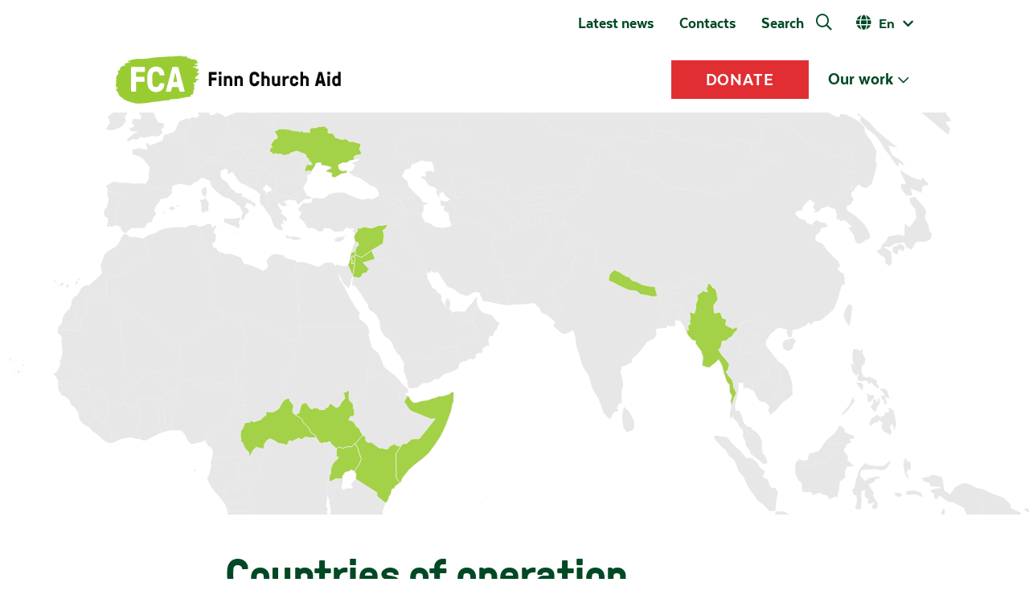

--- FILE ---
content_type: text/html; charset=UTF-8
request_url: https://www.kirkonulkomaanapu.fi/en/where-we-work/
body_size: 75620
content:
<!DOCTYPE html>
<html lang="en-US" class="no-js">
    <head>
        <meta charset="UTF-8">
        <meta name="viewport" content="width=device-width, initial-scale=1">
        <link rel="profile" href="http://gmpg.org/xfn/11">
        <meta name="format-detection" content="telephone=no">

	<link rel="alternate" type="application/rss+xml" title="Kirkon Ulkomaanapu" href="https://www.kirkonulkomaanapu.fi/en/feed/" />
	<link rel="alternate" hreflang="sv" href ="https://www.kirkonulkomaanapu.fi/sv/var-vi-jobbar/" />
        <link rel="alternate" hreflang="fi" href ="https://www.kirkonulkomaanapu.fi/missa-tyoskentelemme/" />
        
    	    <link rel="icon" type="image/png" href="https://www.kirkonulkomaanapu.fi/wp-content/themes/kirkonulkomaanapu/favicon-en.png">
    
        <link rel="preload" href="https://www.kirkonulkomaanapu.fi/wp-content/themes/kirkonulkomaanapu/dist/fonts/gtpressura/gt-pressura-bold-webfont.woff2" as="font" crossorigin="anonymous" />
<link rel="preload" href="https://www.kirkonulkomaanapu.fi/wp-content/themes/kirkonulkomaanapu/dist/fonts/gtpressura/gt-pressura-regular-webfont.woff2" as="font" crossorigin="anonymous" />




<link rel="preload" href="https://www.kirkonulkomaanapu.fi/wp-content/themes/kirkonulkomaanapu/dist/fonts/texta/34B3C2_0_0.woff2" as="font" crossorigin="anonymous" />

<link rel="preload" href="https://www.kirkonulkomaanapu.fi/wp-content/themes/kirkonulkomaanapu/dist/fonts/texta/34B3C2_1_0.woff2" as="font" crossorigin="anonymous" />

<link rel="preload" href="https://www.kirkonulkomaanapu.fi/wp-content/themes/kirkonulkomaanapu/dist/fonts/texta/34B3C2_4_0.woff2" as="font" crossorigin="anonymous" />

<link rel="preload" href="https://www.kirkonulkomaanapu.fi/wp-content/themes/kirkonulkomaanapu/dist/fonts/texta/34B3C2_5_0.woff2" as="font" crossorigin="anonymous" />

<link rel="preload" href="https://www.kirkonulkomaanapu.fi/wp-content/themes/kirkonulkomaanapu/dist/fonts/texta/34B3C2_6_0.woff2" as="font" crossorigin="anonymous" />

<link rel="preload" href="https://www.kirkonulkomaanapu.fi/wp-content/themes/kirkonulkomaanapu/dist/fonts/texta/34B3C2_7_0.woff2" as="font" crossorigin="anonymous" />

<link rel="preload" href="https://www.kirkonulkomaanapu.fi/wp-content/themes/kirkonulkomaanapu/dist/fonts/texta/34B3C2_B_0.woff2" as="font" crossorigin="anonymous" />

<link rel="preload" href="https://www.kirkonulkomaanapu.fi/wp-content/themes/kirkonulkomaanapu/dist/fonts/texta/34B3C2_D_0.woff2" as="font" crossorigin="anonymous" />




<link rel="preload" href="https://www.kirkonulkomaanapu.fi/wp-content/themes/kirkonulkomaanapu/dist/fonts/fontawesome/fa-brands-400.woff2" as="font" crossorigin="anonymous" />
<link rel="preload" href="https://www.kirkonulkomaanapu.fi/wp-content/themes/kirkonulkomaanapu/dist/fonts/fontawesome/fa-solid-900.woff2" as="font" crossorigin="anonymous" />
<link rel="preload" href="https://www.kirkonulkomaanapu.fi/wp-content/themes/kirkonulkomaanapu/dist/fonts/fontawesome/fa-regular-400.woff2" as="font" crossorigin="anonymous" />
        <meta name='robots' content='index, follow, max-image-preview:large, max-snippet:-1, max-video-preview:-1' />
<link rel="alternate" hreflang="fi" href="https://www.kirkonulkomaanapu.fi/missa-tyoskentelemme/" />
<link rel="alternate" hreflang="sv-se" href="https://www.kirkonulkomaanapu.fi/sv/var-vi-jobbar/" />
<link rel="alternate" hreflang="en-us" href="https://www.kirkonulkomaanapu.fi/en/where-we-work/" />
<link rel="alternate" hreflang="x-default" href="https://www.kirkonulkomaanapu.fi/missa-tyoskentelemme/" />

	<!-- This site is optimized with the Yoast SEO plugin v26.5 - https://yoast.com/wordpress/plugins/seo/ -->
	<title>Where We Work - FCA - Largest Finnish organisation in international aid</title>
	<meta name="description" content="Finn Church Aid (FCA) is the largest Finnish organisation in international aid.  We operate in 13 countries across four continents." />
	<link rel="canonical" href="https://www.kirkonulkomaanapu.fi/en/where-we-work/" />
	<meta property="og:locale" content="en_US" />
	<meta property="og:type" content="article" />
	<meta property="og:title" content="Where We Work - FCA - Largest Finnish organisation in international aid" />
	<meta property="og:description" content="Finn Church Aid (FCA) is the largest Finnish organisation in international aid.  We operate in 13 countries across four continents." />
	<meta property="og:url" content="https://www.kirkonulkomaanapu.fi/en/where-we-work/" />
	<meta property="og:site_name" content="FCA Finn Church Aid" />
	<meta property="article:modified_time" content="2024-09-05T11:33:11+00:00" />
	<meta name="twitter:label1" content="Est. reading time" />
	<meta name="twitter:data1" content="1 minute" />
	<script type="application/ld+json" class="yoast-schema-graph">{"@context":"https://schema.org","@graph":[{"@type":"WebPage","@id":"https://www.kirkonulkomaanapu.fi/en/where-we-work/","url":"https://www.kirkonulkomaanapu.fi/en/where-we-work/","name":"Where We Work - FCA - Largest Finnish organisation in international aid","isPartOf":{"@id":"https://www.kirkonulkomaanapu.fi/#website"},"datePublished":"2019-10-18T08:56:36+00:00","dateModified":"2024-09-05T11:33:11+00:00","description":"Finn Church Aid (FCA) is the largest Finnish organisation in international aid.  We operate in 13 countries across four continents.","breadcrumb":{"@id":"https://www.kirkonulkomaanapu.fi/en/where-we-work/#breadcrumb"},"inLanguage":"en-US","potentialAction":[{"@type":"ReadAction","target":["https://www.kirkonulkomaanapu.fi/en/where-we-work/"]}]},{"@type":"BreadcrumbList","@id":"https://www.kirkonulkomaanapu.fi/en/where-we-work/#breadcrumb","itemListElement":[{"@type":"ListItem","position":1,"name":"Home","item":"https://www.kirkonulkomaanapu.fi/en/"},{"@type":"ListItem","position":2,"name":"Where we work"}]},{"@type":"WebSite","@id":"https://www.kirkonulkomaanapu.fi/#website","url":"https://www.kirkonulkomaanapu.fi/","name":"FCA Finn Church Aid","description":"","potentialAction":[{"@type":"SearchAction","target":{"@type":"EntryPoint","urlTemplate":"https://www.kirkonulkomaanapu.fi/?s={search_term_string}"},"query-input":{"@type":"PropertyValueSpecification","valueRequired":true,"valueName":"search_term_string"}}],"inLanguage":"en-US"}]}</script>
	<!-- / Yoast SEO plugin. -->


<link rel='dns-prefetch' href='//maps.googleapis.com' />
<link rel='dns-prefetch' href='//www.google.com' />
<link rel="alternate" title="oEmbed (JSON)" type="application/json+oembed" href="https://www.kirkonulkomaanapu.fi/en/wp-json/oembed/1.0/embed?url=https%3A%2F%2Fwww.kirkonulkomaanapu.fi%2Fen%2Fwhere-we-work%2F" />
<link rel="alternate" title="oEmbed (XML)" type="text/xml+oembed" href="https://www.kirkonulkomaanapu.fi/en/wp-json/oembed/1.0/embed?url=https%3A%2F%2Fwww.kirkonulkomaanapu.fi%2Fen%2Fwhere-we-work%2F&#038;format=xml" />
<style id='wp-img-auto-sizes-contain-inline-css' type='text/css'>
img:is([sizes=auto i],[sizes^="auto," i]){contain-intrinsic-size:3000px 1500px}
/*# sourceURL=wp-img-auto-sizes-contain-inline-css */
</style>
<style id='wp-emoji-styles-inline-css' type='text/css'>

	img.wp-smiley, img.emoji {
		display: inline !important;
		border: none !important;
		box-shadow: none !important;
		height: 1em !important;
		width: 1em !important;
		margin: 0 0.07em !important;
		vertical-align: -0.1em !important;
		background: none !important;
		padding: 0 !important;
	}
/*# sourceURL=wp-emoji-styles-inline-css */
</style>
<link rel='stylesheet' id='wp-block-library-css' href='https://www.kirkonulkomaanapu.fi/wp-includes/css/dist/block-library/style.min.css?ver=6.9' type='text/css' media='all' />
<style id='wp-block-library-inline-css' type='text/css'>
/*wp_block_styles_on_demand_placeholder:6970849bb9b5d*/
/*# sourceURL=wp-block-library-inline-css */
</style>
<style id='classic-theme-styles-inline-css' type='text/css'>
/*! This file is auto-generated */
.wp-block-button__link{color:#fff;background-color:#32373c;border-radius:9999px;box-shadow:none;text-decoration:none;padding:calc(.667em + 2px) calc(1.333em + 2px);font-size:1.125em}.wp-block-file__button{background:#32373c;color:#fff;text-decoration:none}
/*# sourceURL=/wp-includes/css/classic-themes.min.css */
</style>
<link rel='stylesheet' id='wp-components-css' href='https://www.kirkonulkomaanapu.fi/wp-includes/css/dist/components/style.min.css?ver=6.9' type='text/css' media='all' />
<link rel='stylesheet' id='wp-preferences-css' href='https://www.kirkonulkomaanapu.fi/wp-includes/css/dist/preferences/style.min.css?ver=6.9' type='text/css' media='all' />
<link rel='stylesheet' id='wp-block-editor-css' href='https://www.kirkonulkomaanapu.fi/wp-includes/css/dist/block-editor/style.min.css?ver=6.9' type='text/css' media='all' />
<link rel='stylesheet' id='wp-reusable-blocks-css' href='https://www.kirkonulkomaanapu.fi/wp-includes/css/dist/reusable-blocks/style.min.css?ver=6.9' type='text/css' media='all' />
<link rel='stylesheet' id='wp-patterns-css' href='https://www.kirkonulkomaanapu.fi/wp-includes/css/dist/patterns/style.min.css?ver=6.9' type='text/css' media='all' />
<link rel='stylesheet' id='wp-editor-css' href='https://www.kirkonulkomaanapu.fi/wp-includes/css/dist/editor/style.min.css?ver=6.9' type='text/css' media='all' />
<link rel='stylesheet' id='wallsio-style-css-css' href='https://www.kirkonulkomaanapu.fi/wp-content/plugins/wallsio/block/dist/blocks.style.build.css?ver=3.0.14' type='text/css' media='all' />
<link rel='stylesheet' id='seoaic_front_main_css-css' href='https://www.kirkonulkomaanapu.fi/wp-content/plugins/seoai-client/assets/css/front.min.css?ver=2.21.24' type='text/css' media='all' />
<style id='seoaic_front_main_css-inline-css' type='text/css'>

            .seoaic-multistep-form {
                border-radius: 0px !important;
                border: 0px solid #000 !important;
            }

            .seoaic-multistep-form .seoaic-ms-chat-header {
                background: #000;
                color: #fff;
            }

            .seoaic-multistep-form .seoaic-ms-steps-wrapper {
                background-color: #fff !important;
            }

            div.seoaic-multistep-form .seoaic-ms-step-question {
                background: #fff;
                color: #100717;
                font-size: 13px;
                border-radius: 0px;
                border: 0px solid #000 !important;
            }

            .seoaic-multistep-form .seoaic-ms-text-message-wrapper {
                background: #fff;
                color: #100717;
                font-size: 13px ;
                border-radius: 0px;
                border: 0px solid #000;
            }
            .seoaic-multistep-form .seoaic-ms-multi-items-wrapper label {
                background: #fff;
                color: #100717;
                font-size: 13px;
                border-radius: 0px;
                border: 0px solid #000;
            }

            .seoaic-multistep-form .seoaic-ms-textarea-content textarea {
                border-radius: 0px;
                outline: 1px solid #fff;
            }

            .seoaic-multistep-form .seoaic-ms-contact-fields-wrapper {
                background: #fff;
                border-radius: 0px;
                border: 0px solid #000;
            }

            .seoaic-multistep-form .seoaic-ms-contact-field {
                border-radius: 0px;
                outline: 1px solid #fff;
                font-size: 13px;
            }

            .seoaic-multistep-form .seoaic-ms-contact-field-content label {
                color: #100717;
                font-size: 13px;
            }

            .seoaic-multistep-form .seoaic-ms-buttons-wrapper button {
                background: #fff !important;
                color: #100717 !important;
                font-size: 13px !important;
                border-radius: 0px !important;
                border: 0px solid #000 !important;
            }

            .seoaic-multistep-form .seoaic-ms-answer-item {
                background: #fff;
                color: #100717;
                font-size: 13px;
                border-radius: 0px;
                border: 0px solid #000;
            }

            .seoaic-multistep-form .seoaic-ms-bot-icon.show {
                background-color: #000;
                background-size: 100% 100%;
                background-position: center center;
                background-repeat: no-repeat;
                border-radius: 0px;
                border: 0px solid #000;
                width: 46px;
                height: 46px;
                left: 0;
                box-sizing: content-box;
            }

            .seoaic-multistep-form .seoaic-multistep-progress {
                height: 5px;
                background-color: #000;
            }

            .seoaic-ms-open,
            .seoaic-ms-closed-msg {
                background-color: #000;
                color: #fff;
            }

            .seoaic-ms-closed-msg-close-icon {
                color: #fff;
            }

            .seoaic-ms-clised-msg-connector {
                background-color: #000;
            }
        


            .seoaic-ia-buttons-content button {
                background: #fff;
                color: #100717;
                font-size: 13px;
                border-radius: 0px;
                border: 0px solid #000;
            }

            .seoaic-ia-multi-items-wrapper label {
                background: #fff;
                color: #100717;
                font-size: 13px;
                border-radius: 0px;
                border: 0px solid #000;
            }

            .seoaic-ia-textarea-content textarea {
                border-radius: 0px;
                outline: 1px solid #fff;
            }

        
/*# sourceURL=seoaic_front_main_css-inline-css */
</style>
<link rel='stylesheet' id='dashicons-css' href='https://www.kirkonulkomaanapu.fi/wp-includes/css/dashicons.min.css?ver=6.9' type='text/css' media='all' />
<link rel='stylesheet' id='screen-stylesheet-css' href='https://www.kirkonulkomaanapu.fi/wp-content/themes/kirkonulkomaanapu/dist/css/screen.css?ver=1766067443' type='text/css' media='all' />
<link rel='stylesheet' id='print-stylesheet-css' href='https://www.kirkonulkomaanapu.fi/wp-content/themes/kirkonulkomaanapu/dist/css/print.css?ver=1766067443' type='text/css' media='print' />
<script type="text/javascript" src="https://www.kirkonulkomaanapu.fi/wp-includes/js/jquery/jquery.min.js?ver=3.7.1" id="jquery-core-js"></script>
<script type="text/javascript" src="https://www.kirkonulkomaanapu.fi/wp-includes/js/jquery/jquery-migrate.min.js?ver=3.4.1" id="jquery-migrate-js"></script>
<link rel="https://api.w.org/" href="https://www.kirkonulkomaanapu.fi/en/wp-json/" /><link rel="alternate" title="JSON" type="application/json" href="https://www.kirkonulkomaanapu.fi/en/wp-json/wp/v2/pages/97996" />
<link rel='shortlink' href='https://www.kirkonulkomaanapu.fi/en/?p=97996' />
<meta name="generator" content="WPML ver:4.8.6 stt:1,18,52;" />
<meta name="google-site-verification" content="Og71MRmCyWlQuQILX2MnpUNIrCMObvgNL5nTSJtGIW4" />
<link rel="icon" href="https://www.kirkonulkomaanapu.fi/wp-content/uploads/2024/07/FCA-tab-icon-178x178.png" sizes="32x32" />
<link rel="icon" href="https://www.kirkonulkomaanapu.fi/wp-content/uploads/2024/07/FCA-tab-icon-225x225.png" sizes="192x192" />
<link rel="apple-touch-icon" href="https://www.kirkonulkomaanapu.fi/wp-content/uploads/2024/07/FCA-tab-icon-225x225.png" />
<meta name="msapplication-TileImage" content="https://www.kirkonulkomaanapu.fi/wp-content/uploads/2024/07/FCA-tab-icon-480x480.png" />

		<!-- Init Google Tag Manager dataLayer -->
	<script>
		window.dataLayer = window.dataLayer || []
	</script>
	<!-- End Init Google Tag Manager dataLayer-->

	<!-- Google Tag Manager -->
	<script>(function(w,d,s,l,i){w[l]=w[l]||[];w[l].push({'gtm.start':
	new Date().getTime(),event:'gtm.js'});var f=d.getElementsByTagName(s)[0],
	j=d.createElement(s),dl=l!='dataLayer'?'&l='+l:'';j.async=true;j.src=
	'https://www.googletagmanager.com/gtm.js?id='+i+dl;f.parentNode.insertBefore(j,f);
	})(window,document,'script','dataLayer','GTM-PLRSGSD');</script>
	<!-- End Google Tag Manager -->



<!-- Hotjar Tracking Code for www.kirkonulkomaanapu.fi -->
<script>
(function(h,o,t,j,a,r){
h.hj=h.hj||function(){(h.hj.q=h.hj.q||[]).push(arguments)};
h._hjSettings={hjid:1013172,hjsv:6};
a=o.getElementsByTagName('head')[0];
r=o.createElement('script');r.async=1;
r.src=t+h._hjSettings.hjid+j+h._hjSettings.hjsv;
a.appendChild(r);
})(window,document,'https://static.hotjar.com/c/hotjar-','.js?sv=');
</script>

<script id="CookieConsent" src="https://policy.app.cookieinformation.com/uc.js"
data-gcm-version="2.0" data-culture="en" type="text/javascript"></script>
    </head>

    <body class="wp-singular page-template page-template-page-templates page-template-missa-toimimme page-template-page-templatesmissa-toimimme-php page page-id-97996 page-parent wp-theme-kirkonulkomaanapu">
        <!-- Google Tag Manager (noscript) -->
<noscript><iframe src="https://www.googletagmanager.com/ns.html?id=GTM-PLRSGSD"
height="0" width="0" style="display:none;visibility:hidden"></iframe></noscript>
<!-- End Google Tag Manager (noscript) -->

<div id="fb-root"></div>
<script>(function(d, s, id) {
  var js, fjs = d.getElementsByTagName(s)[0];
  if (d.getElementById(id)) return;
  js = d.createElement(s); js.id = id;
  js.src = "//connect.facebook.net/en_GB/all.js#xfbml=1";
  fjs.parentNode.insertBefore(js, fjs);
}(document, 'script', 'facebook-jssdk'));</script>
        <div id="page" class="site">
            <div class="site-inner">
                
                <header id="masthead" class="site-header" role="banner" data-vue="search">
                    
<div class="navigation__desktop">
	
		<nav id="site-helper-navigation" class="helper-navigation" role="navigation" aria-label="Apuvalikko">
			<div class="container">
				<div class="row">
					<div class="col">
						<div class="flex__end">
							<div class="menu">
								<div class="menu-top-row-menu-2021-container"><ul id="menu-top-row-menu-2021" class="helper-menu"><li id="menu-item-116588" class="menu-item menu-item-type-post_type menu-item-object-page menu-item-116588"><a href="https://www.kirkonulkomaanapu.fi/en/latest-news/">Latest news</a></li>
<li id="menu-item-117531" class="menu-item menu-item-type-post_type menu-item-object-page menu-item-117531"><a href="https://www.kirkonulkomaanapu.fi/en/contacts/">Contacts</a></li>
</ul></div>								<div class="search-form" :class="{ open: open, ready: ready, searching: searching }" @click.stop>
    <form class="search"
          action="https://www.kirkonulkomaanapu.fi/en/"
          method="get"
          role="search"
          v-on:submit="onSubmit">
        <div class="focus-disabler" :class="{ open: open }">
            <input type="search"
                   name="s"
                   class="search-field"
                   value=""
                   placeholder="Search"
                   aria-label="Search"
                   autocomplete="off"
                   v-model="searchterm"
                   v-on:focus="searchfieldfocus" />
            <input type="submit"
                   class="hidden-submit"
                   aria-label="Search"
                   :disabled="searchterm.length < mintermlength">
        </div>
        <button type="submit"
                class="open-search"
                v-on:click="onToggle"><span>Search</span></button>

    </form>
    <div class="live-results" v-if="results != null && resultsvisible" v-cloak>
        <button id="close-search-results" v-on:click.prevent="closeBtnClicked"><span class="screen-reader-text">Sulje hakutulokset</span></button>
        <template v-if="Object.keys(results).length">
            <livesearchresults :results="results"></livesearchresults>
            <a class="allresults button solid" :href="'https://www.kirkonulkomaanapu.fi/en/?s=' + searchterm">Katso kaikki tulokset</a>
        </template>
        <div v-else class="livesearchresults pb-0">
            <h3 class="result-type no-results text-center">Ei hakua vastaavia tuloksia</h3>
        </div>
    </div>
    <div class="close-search-wrapper">
        <button type="button" class="close-mobile-search" v-on:click="onClose">Close search</button>
    </div>
</div>
								<div class="language-selector">
	<div class="active-lang"><button class="open-language-selector" aria-label="Avaa kielivalitsin">en</button></div><ul class="languages sub-menu"><li><a href="https://www.kirkonulkomaanapu.fi/missa-tyoskentelemme/" class="lang-select-btn fi" aria-label="Suomi">Suomi</a></li><li><a href="https://www.kirkonulkomaanapu.fi/sv/var-vi-jobbar/" class="lang-select-btn sv" aria-label="Svenska">Svenska</a></li></ul></div>
							</div>
						</div>
					</div>
				</div>
			</div>
		</nav>

		<div class="nav-buffer"></div>

		<nav id="site-main-navigation" class="main-navigation colored" role="navigation" aria-label="Päävalikko">
			<div class="container">
				<div class="row">
					<div class="col">
						<div class="flex__between">
							<div class="brand">
								<a href="https://www.kirkonulkomaanapu.fi/en/">
									
<svg width="415px" height="89px" viewBox="0 0 415 89" preserveAspectRatio="xMinYMid meet" version="1.1" xmlns="http://www.w3.org/2000/svg">
    <defs>
        <svg:style>
            .cls-1{fill:#fff;fill-rule:evenodd}
        </svg:style>
    </defs>
    <path class="cls-1" d="M112.7433,49.0063 L106.7333,49.0063 C106.3403,49.0063 106.0783,48.8103 106.2093,48.2883 L109.3473,32.6083 C109.4133,32.4123 109.4783,32.3463 109.6753,32.3463 L109.8053,32.3463 C109.9983,32.3463 110.0633,32.4123 110.1293,32.6083 L113.2673,48.2883 C113.3983,48.8103 113.1363,49.0063 112.7433,49.0063 L112.7433,49.0063 Z M117.6443,65.8623 C117.8413,66.4493 118.2993,66.8423 118.8843,66.8423 L125.7453,66.8423 C126.7893,66.8423 127.1813,66.1243 127.0503,65.5353 L115.4233,22.0893 C115.2923,21.5003 114.7683,21.1093 114.1793,21.1093 L105.4283,21.1093 C104.8393,21.1093 104.3153,21.5003 104.1843,22.0893 L92.4913,65.5353 C92.3603,66.1243 92.7533,66.8423 93.7963,66.8423 L100.6573,66.8423 C101.2463,66.8423 101.7663,66.4493 101.8973,65.8623 L103.7303,59.1323 C103.8573,58.5453 104.1183,58.1523 104.7083,58.1523 L114.6373,58.1523 C115.2263,58.1523 115.4883,58.6103 115.6193,59.1323 L117.6443,65.8623 Z M89.6273,52.6003 C89.6273,51.8803 89.0423,51.2933 88.3223,51.2933 L81.7883,51.2933 C81.0723,51.2933 80.4833,51.9463 80.4833,52.6663 L80.4833,52.7313 C80.4833,55.5403 77.9343,58.3493 74.0803,58.3493 C70.0953,58.3493 68.0703,55.9963 67.7423,53.1223 C67.0883,47.6333 67.0883,40.3163 67.7423,34.8303 C68.0703,31.9533 70.0953,29.6033 74.0803,29.6033 C78.1963,29.6033 80.4833,32.6083 80.4833,35.2863 L80.4833,35.3513 C80.4833,36.0693 81.0723,36.6583 81.7883,36.6583 L88.3223,36.6583 C89.0423,36.6583 89.6273,36.0063 89.6273,35.3513 L89.6273,35.2863 C89.6273,26.5963 83.0973,20.3893 74.0803,20.3893 C65.0633,20.3893 59.4453,26.9893 58.5293,34.8303 C57.8783,40.3163 57.8783,47.6333 58.5293,53.1223 C59.4453,60.9633 65.0633,67.5603 74.0803,67.5603 C83.0973,67.5603 89.6273,61.4193 89.6273,52.6663 L89.6273,52.6003 Z M38.0933,48.5503 L51.8153,48.5503 C52.5313,48.5503 53.1203,47.9613 53.1203,47.2433 L53.1203,40.7093 C53.1203,39.9913 52.5313,39.4023 51.8153,39.4023 L38.0933,39.4023 C37.7003,39.4023 37.4423,39.1403 37.4423,38.7493 L37.4423,30.9083 C37.4423,30.5173 37.7003,30.2553 38.0933,30.2553 L52.4653,30.2553 C53.1863,30.2553 53.7753,29.6683 53.7753,28.9483 L53.7753,22.4143 C53.7753,21.6963 53.1863,21.1093 52.4653,21.1093 L29.5993,21.1093 C28.8833,21.1093 28.2943,21.6963 28.2943,22.4143 L28.2943,65.5353 C28.2943,66.2553 28.8833,66.8423 29.5993,66.8423 L36.1333,66.8423 C36.8533,66.8423 37.4423,66.2553 37.4423,65.5353 L37.4423,49.2023 C37.4423,48.8103 37.7003,48.5503 38.0933,48.5503 L38.0933,48.5503 Z M0.5103,56.4383 C0.9863,55.0463 -0.4787,54.3243 0.1683,53.1683 C0.8143,52.0123 -0.0027,51.3633 0.7143,50.4853 C1.4323,49.6073 1.2393,49.1203 0.6803,48.2283 C0.1863,47.4403 0.0473,46.9273 0.7493,45.8903 C1.4513,44.8533 1.7553,44.3733 1.5613,43.5823 C1.3683,42.7913 0.2613,42.9973 0.2613,42.1373 C0.2613,41.2773 1.6093,40.1313 1.5973,38.9133 C1.5863,37.6953 1.9743,36.4713 3.6243,35.3393 C5.2743,34.2083 5.0593,33.2643 4.8043,32.8303 C4.3653,32.0833 4.2763,31.5383 5.0713,30.8263 C5.8653,30.1133 3.4733,30.1043 3.4733,29.1283 C3.4733,28.1513 7.4653,27.6143 7.5073,25.8833 C7.5503,24.1533 9.0513,23.4733 8.8223,22.3543 C8.5933,21.2363 9.1103,20.6773 10.4613,20.6743 C11.8123,20.6703 14.2933,18.4443 17.0433,18.3373 C18.1823,18.2933 18.8713,17.8473 18.6113,17.2473 C18.3503,16.6463 15.8473,17.5603 15.8223,16.4243 C15.7983,15.2893 16.8673,14.8273 18.7163,14.6393 C20.5643,14.4503 21.2913,13.1343 23.1463,13.1623 C25.0023,13.1893 26.2423,13.1003 26.4833,12.6923 C26.7243,12.2833 26.3853,11.9223 25.9143,11.9303 C25.4433,11.9393 24.2653,12.0583 23.7163,12.0143 C23.1663,11.9693 22.4173,11.8503 22.4173,10.9793 C22.4173,10.1083 23.6233,9.5393 24.9663,9.4843 C26.3093,9.4293 28.0093,8.6553 28.9983,8.1943 C30.1653,7.6493 31.3743,7.2473 32.6763,7.3453 C33.6383,7.4183 34.3553,7.2853 35.4563,6.8103 C36.5573,6.3363 38.1123,6.1403 40.0633,6.2953 C42.0143,6.4493 45.8923,6.3953 48.2853,6.3093 C50.6773,6.2233 54.0883,5.9993 57.4873,5.6903 C60.8873,5.3813 66.1823,4.5283 69.3563,4.0303 C72.5303,3.5323 79.5953,3.1233 82.1363,3.0203 C84.6763,2.9163 95.5973,2.0033 98.6363,1.8313 C101.6763,1.6593 105.6383,1.7373 107.4673,1.6853 C109.2953,1.6343 111.5213,1.6093 113.1183,1.1883 C114.7143,0.7663 115.5763,1.2573 117.5163,0.9173 C119.4553,0.5773 120.3913,0.5493 121.8573,1.2613 C123.1363,1.8823 123.4843,2.2123 127.5403,1.7383 C131.5963,1.2653 132.1583,2.9843 132.0053,3.7743 C131.8523,4.5633 131.9693,5.2873 133.6333,5.0453 C135.2973,4.8023 137.1053,5.2243 137.7223,5.9123 C138.3403,6.6003 138.3603,7.0033 140.9153,6.8833 C143.4703,6.7643 145.1543,7.2293 146.7323,7.9713 C148.3113,8.7133 149.5893,9.6423 150.2773,11.0763 C150.9653,12.5103 151.5243,14.8833 148.9873,15.0823 C146.4503,15.2803 145.5423,15.5613 145.5423,16.6443 C145.5423,17.7283 150.5953,16.4293 150.7723,18.0103 C150.9603,19.6893 149.1973,19.9843 146.6463,20.3313 C144.0943,20.6793 142.4953,20.6703 142.4953,21.7013 C142.4953,22.7323 146.5113,21.9473 147.4703,22.5203 C148.4283,23.0933 147.1233,23.5203 147.3443,24.2373 C147.5653,24.9533 151.9213,23.9813 152.5743,26.0853 C153.2273,28.1893 149.3403,30.3403 149.4863,31.4593 C149.6313,32.5773 153.5743,32.0573 154.0543,32.9273 C154.5353,33.7973 153.2893,33.9863 152.2083,34.3443 C151.1273,34.7023 151.5973,36.0533 151.1633,36.8973 C150.6753,37.8463 149.9963,37.7533 149.0253,37.9063 C148.1503,38.0433 147.5753,38.5563 147.5163,39.7923 C147.4563,41.0273 145.9373,41.1163 146.3133,42.0903 C146.6893,43.0643 147.9713,43.4643 149.7323,43.3773 C151.4923,43.2903 152.7673,43.3993 152.5443,44.3823 C152.3223,45.3653 147.9523,45.9603 148.1883,47.5553 C148.4243,49.1493 147.6763,49.5773 146.0263,49.9983 C144.3753,50.4193 142.9333,50.6083 142.9333,51.5073 C142.9333,52.4063 145.2603,52.3203 145.2603,53.4003 C145.2603,54.4803 143.9883,54.9993 144.6603,56.2673 C145.3313,57.5363 144.8833,57.8873 144.3713,58.5353 C143.8603,59.1833 143.9103,59.8013 144.6273,60.4853 C145.3443,61.1693 145.3743,61.8913 144.4973,62.5423 C143.6213,63.1943 143.1813,63.7923 143.0173,64.7573 C142.8543,65.7213 143.7123,66.9193 143.7673,67.5653 C143.8223,68.2113 142.2303,68.6173 142.0513,69.4953 C141.8733,70.3733 142.9853,70.7063 142.7063,71.5023 C142.4273,72.2973 140.1843,72.1993 138.9043,72.6063 C137.6233,73.0143 137.5903,74.0103 138.0343,74.5683 C138.4783,75.1263 138.9303,76.1743 136.8873,76.2473 C134.8453,76.3213 128.1563,76.7073 126.8803,77.6203 C125.6033,78.5343 121.3043,77.7213 119.9083,78.8313 C118.5123,79.9423 109.0413,80.4063 104.7553,80.4913 C100.9083,80.5683 100.8903,80.8513 99.8313,81.7673 C98.7713,82.6833 92.0123,82.9813 87.7853,83.3603 C83.5573,83.7393 79.9613,84.9993 74.1023,85.2623 C68.2423,85.5253 60.4883,87.2243 55.8023,87.8703 C51.1173,88.5173 41.6413,88.6383 37.6283,88.5563 C33.6153,88.4733 35.2403,87.1263 32.1893,87.1553 C29.1393,87.1843 27.1483,85.3183 23.8813,84.7803 C20.6143,84.2423 19.7663,83.0133 18.5493,82.5673 C17.1403,82.0513 15.5173,82.2953 14.3443,80.3053 C13.1703,78.3163 5.3473,74.8513 5.3193,71.2523 C5.2913,67.6533 2.7283,67.5403 2.5673,66.1723 C2.4073,64.8033 0.3803,64.6143 0.4503,62.9933 C0.5193,61.4023 3.4403,60.8863 3.5433,59.9723 C3.5993,59.4773 2.7323,59.2403 1.9313,58.8953 C1.0383,58.5103 0.0333,57.8293 0.5103,56.4383 L0.5103,56.4383 Z" id="Fill-4"></path>
    <g id="Page-1" stroke="none" stroke-width="1" fill="none" fill-rule="evenodd">
        <g id="Group-3">
            <path class="cls-1" d="M176.7962,46.3405 L176.7962,55.6495 C176.7962,56.0585 176.4612,56.3935 176.0512,56.3935 L172.3282,56.3935 C171.9192,56.3935 171.5842,56.0585 171.5842,55.6495 L171.5842,31.0755 C171.5842,30.6665 171.9192,30.3315 172.3282,30.3315 L185.3592,30.3315 C185.7692,30.3315 186.1042,30.6665 186.1042,31.0755 L186.1042,34.7985 C186.1042,35.2085 185.7692,35.5435 185.3592,35.5435 L177.1692,35.5435 C176.9452,35.5435 176.7962,35.6925 176.7962,35.9155 L176.7962,40.3835 C176.7962,40.6075 176.9452,40.7565 177.1692,40.7565 L184.9872,40.7565 C185.3972,40.7565 185.7322,41.0905 185.7322,41.5005 L185.7322,45.2235 C185.7322,45.6335 185.3972,45.9685 184.9872,45.9685 L177.1692,45.9685 C176.9452,45.9685 176.7962,46.1175 176.7962,46.3405" id="Fill-6"></path>
            <path class="cls-1" d="M194.8543,55.7975 C194.8543,56.0955 194.5933,56.3935 194.2583,56.3935 L190.6093,56.3935 C190.2743,56.3935 190.0143,56.0955 190.0143,55.7975 L190.0143,38.3735 C190.0143,38.0755 190.2743,37.7775 190.6093,37.7775 L194.2583,37.7775 C194.5933,37.7775 194.8543,38.0755 194.8543,38.3735 L194.8543,55.7975 Z M195.0403,34.5755 C195.0403,34.9105 194.7793,35.1715 194.4443,35.1715 L190.4233,35.1715 C190.0883,35.1715 189.8283,34.9105 189.8283,34.5755 L189.8283,30.5545 C189.8283,30.2565 190.0883,29.9585 190.4233,29.9585 L194.4443,29.9585 C194.7793,29.9585 195.0403,30.2565 195.0403,30.5545 L195.0403,34.5755 Z" id="Fill-8"></path>
            <path class="cls-1" d="M214.7727,55.649 C214.7727,56.058 214.4377,56.393 214.0277,56.393 L210.6767,56.393 C210.2687,56.393 209.9327,56.058 209.9327,55.649 L209.9327,44.255 C209.9327,43.027 208.9277,42.059 207.1407,42.059 C205.3907,42.059 204.3487,42.99 204.3487,44.107 L204.3487,55.649 C204.3487,56.058 204.0127,56.393 203.6037,56.393 L200.2527,56.393 C199.8427,56.393 199.5077,56.058 199.5077,55.649 L199.5077,38.522 C199.5077,38.112 199.8427,37.777 200.2527,37.777 L202.1137,37.777 C202.4497,37.777 202.6357,37.889 202.7847,38.038 C203.0827,38.298 203.2687,38.671 203.7897,38.671 C204.8697,38.671 205.6507,37.368 207.8847,37.368 C211.7937,37.368 214.7727,40.383 214.7727,44.293 L214.7727,55.649 Z" id="Fill-10"></path>
            <path class="cls-1" d="M234.3196,55.649 C234.3196,56.058 233.9846,56.393 233.5746,56.393 L230.2236,56.393 C229.8146,56.393 229.4796,56.058 229.4796,55.649 L229.4796,44.255 C229.4796,43.027 228.4736,42.059 226.6866,42.059 C224.9366,42.059 223.8946,42.99 223.8946,44.107 L223.8946,55.649 C223.8946,56.058 223.5596,56.393 223.1496,56.393 L219.7986,56.393 C219.3896,56.393 219.0536,56.058 219.0536,55.649 L219.0536,38.522 C219.0536,38.112 219.3896,37.777 219.7986,37.777 L221.6606,37.777 C221.9956,37.777 222.1816,37.889 222.3316,38.038 C222.6286,38.298 222.8146,38.671 223.3366,38.671 C224.4156,38.671 225.1976,37.368 227.4316,37.368 C231.3406,37.368 234.3196,40.383 234.3196,44.293 L234.3196,55.649 Z" id="Fill-12"></path>
            <path class="cls-1" d="M264.6263,48.3141 C264.6263,53.3031 260.9033,56.8021 255.7653,56.8021 C250.6273,56.8021 247.4253,53.0431 246.9043,48.5751 C246.5313,45.4471 246.5313,41.2771 246.9043,38.1501 C247.4253,33.6821 250.6273,29.9211 255.7653,29.9211 C260.9033,29.9211 264.6263,33.4591 264.6263,38.4101 L264.6263,38.4481 C264.6263,38.8201 264.2913,39.1921 263.8823,39.1921 L260.1583,39.1921 C259.7493,39.1921 259.4143,38.8571 259.4143,38.4481 L259.4143,38.4101 C259.4143,36.8841 258.1103,35.1711 255.7653,35.1711 C253.4943,35.1711 252.3403,36.5111 252.1533,38.1501 C251.7813,41.2771 251.7813,45.4471 252.1533,48.5751 C252.3403,50.2121 253.4943,51.5531 255.7653,51.5531 C257.9623,51.5531 259.4143,49.9521 259.4143,48.3511 L259.4143,48.3141 C259.4143,47.9051 259.7493,47.5321 260.1583,47.5321 L263.8823,47.5321 C264.2913,47.5321 264.6263,47.8671 264.6263,48.2771 L264.6263,48.3141 Z" id="Fill-14"></path>
            <path class="cls-1" d="M278.9612,44.2926 C278.9612,43.0636 277.9562,42.0596 276.1692,42.0596 C274.3822,42.0596 273.3762,43.0636 273.3762,44.2926 L273.3762,55.6486 C273.3762,56.0586 273.0412,56.3936 272.6322,56.3936 L269.2812,56.3936 C268.8712,56.3936 268.5362,56.0586 268.5362,55.6486 L268.5362,30.7036 C268.5362,30.2936 268.8712,29.9586 269.2812,29.9586 L272.6322,29.9586 C273.0412,29.9586 273.3762,30.2936 273.3762,30.7036 L273.3762,37.0326 C273.3762,37.6656 273.7862,38.0756 274.4932,37.8146 C275.0152,37.6286 275.6102,37.3676 276.7282,37.3676 C280.6372,37.3676 283.8012,40.3836 283.8012,44.2926 L283.8012,55.6486 C283.8012,56.0586 283.4662,56.3936 283.0572,56.3936 L279.7062,56.3936 C279.2962,56.3936 278.9612,56.0586 278.9612,55.6486 L278.9612,44.2926 Z" id="Fill-16"></path>
            <path class="cls-1" d="M287.8977,38.5221 C287.8977,38.1121 288.2327,37.7771 288.6417,37.7771 L291.9937,37.7771 C292.4027,37.7771 292.7377,38.1121 292.7377,38.5221 L292.7377,49.9151 C292.7377,51.1431 293.7437,52.1121 295.5307,52.1121 C297.2797,52.1121 298.3227,51.1801 298.3227,50.0641 L298.3227,38.5221 C298.3227,38.1121 298.6577,37.7771 299.0667,37.7771 L302.4187,37.7771 C302.8277,37.7771 303.1627,38.1121 303.1627,38.5221 L303.1627,55.6491 C303.1627,56.0581 302.8277,56.3931 302.4187,56.3931 L300.5557,56.3931 C300.1097,56.3931 299.8857,56.2071 299.7007,56.0211 C299.4767,55.8341 299.2907,55.6491 298.8807,55.6491 C297.8007,55.6491 297.2057,56.8021 294.9717,56.8021 C291.0617,56.8021 287.8977,53.7871 287.8977,49.8771 L287.8977,38.5221 Z" id="Fill-18"></path>
            <path class="cls-1" d="M317.3108,42.2452 C314.5188,42.2452 312.4708,43.7352 312.4708,46.7502 L312.4708,55.6492 C312.4708,56.0582 312.1358,56.3932 311.7258,56.3932 L308.3748,56.3932 C307.9658,56.3932 307.6298,56.0582 307.6298,55.6492 L307.6298,38.5222 C307.6298,38.1122 307.9658,37.7772 308.3748,37.7772 L310.2368,37.7772 C310.5348,37.7772 310.9078,37.9632 311.0188,38.2612 C311.2428,38.8942 311.3908,39.8252 312.0238,39.8252 C313.1778,39.8252 313.6628,37.7772 317.3478,37.7772 L318.6138,37.7772 C319.0238,37.7772 319.3588,38.1122 319.3588,38.5222 L319.3588,41.5002 C319.3588,41.9102 319.0238,42.2452 318.6138,42.2452 L317.3108,42.2452 Z" id="Fill-20"></path>
            <path class="cls-1" d="M332.6507,48.7604 L335.9637,48.7604 C336.3747,48.7604 336.5967,49.0964 336.5967,49.5054 C336.5967,54.0474 333.0967,56.8024 329.0027,56.8024 C324.4217,56.8024 321.7417,53.7864 321.2577,49.8774 C321.0717,48.3884 321.0717,45.7814 321.2577,44.2924 C321.7417,40.3834 324.4217,37.3674 329.0027,37.3674 C333.0967,37.3674 336.5967,40.0484 336.5967,44.6654 C336.5967,45.0744 336.3747,45.4094 335.9637,45.4094 L332.6507,45.4094 C332.3157,45.4094 331.9807,45.2234 331.9437,44.8144 C331.8317,42.9894 330.6767,42.2084 328.9647,42.2084 C327.1027,42.2084 326.2847,42.8784 326.0977,44.2924 C325.9117,45.7814 325.9117,48.3884 326.0977,49.8774 C326.2477,51.1804 327.1027,51.9624 329.0027,51.9624 C330.6397,51.9624 331.6457,51.3664 331.9437,49.3564 C332.0177,48.9474 332.3157,48.7604 332.6507,48.7604" id="Fill-22"></path>
            <path class="cls-1" d="M350.9309,44.2926 C350.9309,43.0636 349.9259,42.0596 348.1389,42.0596 C346.3519,42.0596 345.3459,43.0636 345.3459,44.2926 L345.3459,55.6486 C345.3459,56.0586 345.0109,56.3936 344.6019,56.3936 L341.2509,56.3936 C340.8409,56.3936 340.5059,56.0586 340.5059,55.6486 L340.5059,30.7036 C340.5059,30.2936 340.8409,29.9586 341.2509,29.9586 L344.6019,29.9586 C345.0109,29.9586 345.3459,30.2936 345.3459,30.7036 L345.3459,37.0326 C345.3459,37.6656 345.7559,38.0756 346.4629,37.8146 C346.9849,37.6286 347.5799,37.3676 348.6979,37.3676 C352.6069,37.3676 355.7709,40.3836 355.7709,44.2926 L355.7709,55.6486 C355.7709,56.0586 355.4359,56.3936 355.0269,56.3936 L351.6759,56.3936 C351.2659,56.3936 350.9309,56.0586 350.9309,55.6486 L350.9309,44.2926 Z" id="Fill-24"></path>
            <path class="cls-1" d="M379.1165,45.819 L377.3295,36.884 C377.2925,36.772 377.2555,36.735 377.1435,36.735 L377.0685,36.735 C376.9575,36.735 376.9205,36.772 376.8835,36.884 L375.0955,45.819 C375.0205,46.118 375.1705,46.229 375.3935,46.229 L378.8185,46.229 C379.0425,46.229 379.1905,46.118 379.1165,45.819 L379.1165,45.819 Z M380.4575,52 C380.3825,51.702 380.2335,51.441 379.8985,51.441 L374.2395,51.441 C373.9045,51.441 373.7555,51.665 373.6805,52 L372.6375,55.835 C372.5635,56.17 372.2655,56.393 371.9305,56.393 L368.0215,56.393 C367.4265,56.393 367.2025,55.984 367.2765,55.649 L373.9415,30.89 C374.0155,30.554 374.3135,30.331 374.6485,30.331 L379.6375,30.331 C379.9725,30.331 380.2705,30.554 380.3455,30.89 L386.9725,55.649 C387.0475,55.984 386.8235,56.393 386.2275,56.393 L382.3185,56.393 C381.9835,56.393 381.7225,56.17 381.6115,55.835 L380.4575,52 Z" id="Fill-26"></path>
            <path class="cls-1" d="M395.1263,55.7975 C395.1263,56.0955 394.8663,56.3935 394.5303,56.3935 L390.8823,56.3935 C390.5473,56.3935 390.2863,56.0955 390.2863,55.7975 L390.2863,38.3735 C390.2863,38.0755 390.5473,37.7775 390.8823,37.7775 L394.5303,37.7775 C394.8663,37.7775 395.1263,38.0755 395.1263,38.3735 L395.1263,55.7975 Z M395.3133,34.5755 C395.3133,34.9105 395.0523,35.1715 394.7173,35.1715 L390.6963,35.1715 C390.3603,35.1715 390.1013,34.9105 390.1013,34.5755 L390.1013,30.5545 C390.1013,30.2565 390.3603,29.9585 390.6963,29.9585 L394.7173,29.9585 C395.0523,29.9585 395.3133,30.2565 395.3133,30.5545 L395.3133,34.5755 Z" id="Fill-28"></path>
            <path class="cls-1" d="M404.0628,49.8776 C404.1368,51.1066 405.0678,52.1116 406.8548,52.1116 C408.6788,52.1116 409.5728,51.1806 409.6848,49.8776 C409.7958,48.3886 409.7958,45.7816 409.6848,44.2926 C409.5728,42.8786 408.6788,42.0596 406.8548,42.0596 C405.0678,42.0596 404.1368,43.0646 404.0628,44.2926 C403.9508,45.7816 403.9508,48.3886 404.0628,49.8776 M399.2228,49.8776 C399.1108,48.3886 399.1108,45.7816 399.2228,44.2926 C399.5208,40.3836 402.3868,37.3676 406.2958,37.3676 C407.4138,37.3676 408.0088,37.5916 408.5308,37.8146 C409.0888,38.0386 409.6478,37.8526 409.6478,37.0326 L409.6478,30.7036 C409.6478,30.2946 409.9828,29.9586 410.3918,29.9586 L413.7428,29.9586 C414.1528,29.9586 414.4878,30.2946 414.4878,30.7036 L414.4878,55.6486 C414.4878,56.0586 414.1528,56.3936 413.7428,56.3936 L411.8808,56.3936 C411.6578,56.3936 411.5088,56.2816 411.3598,56.1326 C411.1368,55.8716 410.8018,55.5366 410.4288,55.5366 C409.3498,55.5366 409.0518,56.8026 406.2958,56.8026 C402.3868,56.8026 399.5208,53.7866 399.2228,49.8776" id="Fill-30"></path>
        </g>
    </g>
</svg>

								</a>
							</div>
							<div class="menu">

								
																<a href="https://www.kirkonulkomaanapu.fi/en/donate/" target="" rel="noopener" class="button red slim">DONATE</a>
								
								<div class="menu-main-menu-2021-container"><ul id="menu-main-menu-2021" class="main-menu">
<li  class=" menu-item menu-item-type-custom menu-item-object-custom current-menu-ancestor menu-item-has-children"><a href="#">Our work</a>
<button class="sub-menu-toggle" aria-label="Avaa alavalikko"></button><ul class="sub-menu">
<li class='megamenu-item full-width'>
<button class="sub-menu-toggle" aria-label="Avaa alavalikko"></button><ul class="sub-menu">
<li  class=" menu-item menu-item-type-custom menu-item-object-custom menu-item-has-children"><a href="#">Our themes</a>
<button class="sub-menu-toggle" aria-label="Avaa alavalikko"></button><ul class="sub-menu">
<li class='megamenu-item one-thirds'>
<button class="sub-menu-toggle" aria-label="Avaa alavalikko"></button><ul class="sub-menu">
<li  class=" menu-item menu-item-type-post_type menu-item-object-page"><a href="https://www.kirkonulkomaanapu.fi/en/work/education/">Right to Education</a></li></ul></li>
<li class='megamenu-item one-thirds'>
<button class="sub-menu-toggle" aria-label="Avaa alavalikko"></button><ul class="sub-menu">
<li  class=" menu-item menu-item-type-post_type menu-item-object-page"><a href="https://www.kirkonulkomaanapu.fi/en/work/right-livelihood/">Right to Livelihood</a></li></ul></li>
<li class='megamenu-item one-thirds'>
<button class="sub-menu-toggle" aria-label="Avaa alavalikko"></button><ul class="sub-menu">
<li  class=" menu-item menu-item-type-post_type menu-item-object-page"><a href="https://www.kirkonulkomaanapu.fi/en/work/right-to-peace/">Right to Peace</a></li></ul></li></ul></li></ul></li>
<li class='megamenu-item one-thirds'>
<button class="sub-menu-toggle" aria-label="Avaa alavalikko"></button><ul class="sub-menu">
<li  class=" menu-item menu-item-type-post_type menu-item-object-page menu-item-has-children"><a href="https://www.kirkonulkomaanapu.fi/en/work/">What we do</a>
<button class="sub-menu-toggle" aria-label="Avaa alavalikko"></button><ul class="sub-menu">
<li  class=" menu-item menu-item-type-post_type menu-item-object-page"><a href="https://www.kirkonulkomaanapu.fi/en/work/humanitarian-assistance/">Humanitarian Assistance</a></li>
<li  class=" menu-item menu-item-type-post_type menu-item-object-page"><a href="https://www.kirkonulkomaanapu.fi/en/work/advocacy-work/">Advocacy</a></li>
<li  class=" menu-item menu-item-type-post_type menu-item-object-page"><a href="https://www.kirkonulkomaanapu.fi/en/work/gender/">Gender</a></li>
<li  class=" menu-item menu-item-type-post_type menu-item-object-page"><a href="https://www.kirkonulkomaanapu.fi/en/work/sustainable-development-goals/">Sustainable Development Goals</a></li></ul></li></ul></li>
<li class='megamenu-item one-thirds'>
<button class="sub-menu-toggle" aria-label="Avaa alavalikko"></button><ul class="sub-menu">
<li  class=" menu-item menu-item-type-post_type menu-item-object-page current-menu-item page_item page-item-97996 current_page_item"><a href="https://www.kirkonulkomaanapu.fi/en/where-we-work/" aria-current="page">Where we work</a></li>
<li  class=" menu-item menu-item-type-post_type menu-item-object-page"><a href="https://www.kirkonulkomaanapu.fi/en/partners/">Partners</a></li>
<li  class=" menu-item menu-item-type-post_type menu-item-object-page"><a href="https://www.kirkonulkomaanapu.fi/en/press-images/">Press images</a></li></ul></li>
<li class='megamenu-item one-thirds'>
<button class="sub-menu-toggle" aria-label="Avaa alavalikko"></button><ul class="sub-menu">
<li  class=" menu-item menu-item-type-post_type menu-item-object-page menu-item-has-children"><a href="https://www.kirkonulkomaanapu.fi/en/us/">About us</a>
<button class="sub-menu-toggle" aria-label="Avaa alavalikko"></button><ul class="sub-menu">
<li  class=" menu-item menu-item-type-post_type menu-item-object-page"><a href="https://www.kirkonulkomaanapu.fi/en/us/finances/">Finances</a></li>
<li  class=" menu-item menu-item-type-post_type menu-item-object-page"><a href="https://www.kirkonulkomaanapu.fi/en/us/quality-responsibility/">Quality and Accountability</a></li>
<li  class=" menu-item menu-item-type-post_type menu-item-object-page"><a href="https://www.kirkonulkomaanapu.fi/en/get-involved/">Get involved</a></li>
<li  class=" menu-item menu-item-type-post_type menu-item-object-page"><a href="https://www.kirkonulkomaanapu.fi/en/us/careers/">Careers</a></li></ul></li></ul></li></ul></li></ul></div>
							</div>
						</div>
					</div>
				</div>
			</div>
		</nav>
</div>
                    <div class="navigation__mobile">

	<div class="menu-bar-top">
		
				<a href="https://www.kirkonulkomaanapu.fi/en/donate/" target="" rel="noopener" class="button red slim">DONATE</a>
		
	</div>

	<div class="menu-bar">
		<div class="container-lg">
			<div class="row">
				<div class="col">
					<div class="flex__between">
						<div class="brand">
							<a href="https://www.kirkonulkomaanapu.fi/en/">
								
<svg width="200px" height="89px" viewBox="0 0 200 89" preserveAspectRatio="xMinYMid meet" version="1.1" xmlns="http://www.w3.org/2000/svg">
    <defs>
        <svg:style>
            .cls-1{fill:#fff;fill-rule:evenodd}
        </svg:style>
    </defs>
    <path class="cls-1" d="M112.7433,49.0063 L106.7333,49.0063 C106.3403,49.0063 106.0783,48.8103 106.2093,48.2883 L109.3473,32.6083 C109.4133,32.4123 109.4783,32.3463 109.6753,32.3463 L109.8053,32.3463 C109.9983,32.3463 110.0633,32.4123 110.1293,32.6083 L113.2673,48.2883 C113.3983,48.8103 113.1363,49.0063 112.7433,49.0063 L112.7433,49.0063 Z M117.6443,65.8623 C117.8413,66.4493 118.2993,66.8423 118.8843,66.8423 L125.7453,66.8423 C126.7893,66.8423 127.1813,66.1243 127.0503,65.5353 L115.4233,22.0893 C115.2923,21.5003 114.7683,21.1093 114.1793,21.1093 L105.4283,21.1093 C104.8393,21.1093 104.3153,21.5003 104.1843,22.0893 L92.4913,65.5353 C92.3603,66.1243 92.7533,66.8423 93.7963,66.8423 L100.6573,66.8423 C101.2463,66.8423 101.7663,66.4493 101.8973,65.8623 L103.7303,59.1323 C103.8573,58.5453 104.1183,58.1523 104.7083,58.1523 L114.6373,58.1523 C115.2263,58.1523 115.4883,58.6103 115.6193,59.1323 L117.6443,65.8623 Z M89.6273,52.6003 C89.6273,51.8803 89.0423,51.2933 88.3223,51.2933 L81.7883,51.2933 C81.0723,51.2933 80.4833,51.9463 80.4833,52.6663 L80.4833,52.7313 C80.4833,55.5403 77.9343,58.3493 74.0803,58.3493 C70.0953,58.3493 68.0703,55.9963 67.7423,53.1223 C67.0883,47.6333 67.0883,40.3163 67.7423,34.8303 C68.0703,31.9533 70.0953,29.6033 74.0803,29.6033 C78.1963,29.6033 80.4833,32.6083 80.4833,35.2863 L80.4833,35.3513 C80.4833,36.0693 81.0723,36.6583 81.7883,36.6583 L88.3223,36.6583 C89.0423,36.6583 89.6273,36.0063 89.6273,35.3513 L89.6273,35.2863 C89.6273,26.5963 83.0973,20.3893 74.0803,20.3893 C65.0633,20.3893 59.4453,26.9893 58.5293,34.8303 C57.8783,40.3163 57.8783,47.6333 58.5293,53.1223 C59.4453,60.9633 65.0633,67.5603 74.0803,67.5603 C83.0973,67.5603 89.6273,61.4193 89.6273,52.6663 L89.6273,52.6003 Z M38.0933,48.5503 L51.8153,48.5503 C52.5313,48.5503 53.1203,47.9613 53.1203,47.2433 L53.1203,40.7093 C53.1203,39.9913 52.5313,39.4023 51.8153,39.4023 L38.0933,39.4023 C37.7003,39.4023 37.4423,39.1403 37.4423,38.7493 L37.4423,30.9083 C37.4423,30.5173 37.7003,30.2553 38.0933,30.2553 L52.4653,30.2553 C53.1863,30.2553 53.7753,29.6683 53.7753,28.9483 L53.7753,22.4143 C53.7753,21.6963 53.1863,21.1093 52.4653,21.1093 L29.5993,21.1093 C28.8833,21.1093 28.2943,21.6963 28.2943,22.4143 L28.2943,65.5353 C28.2943,66.2553 28.8833,66.8423 29.5993,66.8423 L36.1333,66.8423 C36.8533,66.8423 37.4423,66.2553 37.4423,65.5353 L37.4423,49.2023 C37.4423,48.8103 37.7003,48.5503 38.0933,48.5503 L38.0933,48.5503 Z M0.5103,56.4383 C0.9863,55.0463 -0.4787,54.3243 0.1683,53.1683 C0.8143,52.0123 -0.0027,51.3633 0.7143,50.4853 C1.4323,49.6073 1.2393,49.1203 0.6803,48.2283 C0.1863,47.4403 0.0473,46.9273 0.7493,45.8903 C1.4513,44.8533 1.7553,44.3733 1.5613,43.5823 C1.3683,42.7913 0.2613,42.9973 0.2613,42.1373 C0.2613,41.2773 1.6093,40.1313 1.5973,38.9133 C1.5863,37.6953 1.9743,36.4713 3.6243,35.3393 C5.2743,34.2083 5.0593,33.2643 4.8043,32.8303 C4.3653,32.0833 4.2763,31.5383 5.0713,30.8263 C5.8653,30.1133 3.4733,30.1043 3.4733,29.1283 C3.4733,28.1513 7.4653,27.6143 7.5073,25.8833 C7.5503,24.1533 9.0513,23.4733 8.8223,22.3543 C8.5933,21.2363 9.1103,20.6773 10.4613,20.6743 C11.8123,20.6703 14.2933,18.4443 17.0433,18.3373 C18.1823,18.2933 18.8713,17.8473 18.6113,17.2473 C18.3503,16.6463 15.8473,17.5603 15.8223,16.4243 C15.7983,15.2893 16.8673,14.8273 18.7163,14.6393 C20.5643,14.4503 21.2913,13.1343 23.1463,13.1623 C25.0023,13.1893 26.2423,13.1003 26.4833,12.6923 C26.7243,12.2833 26.3853,11.9223 25.9143,11.9303 C25.4433,11.9393 24.2653,12.0583 23.7163,12.0143 C23.1663,11.9693 22.4173,11.8503 22.4173,10.9793 C22.4173,10.1083 23.6233,9.5393 24.9663,9.4843 C26.3093,9.4293 28.0093,8.6553 28.9983,8.1943 C30.1653,7.6493 31.3743,7.2473 32.6763,7.3453 C33.6383,7.4183 34.3553,7.2853 35.4563,6.8103 C36.5573,6.3363 38.1123,6.1403 40.0633,6.2953 C42.0143,6.4493 45.8923,6.3953 48.2853,6.3093 C50.6773,6.2233 54.0883,5.9993 57.4873,5.6903 C60.8873,5.3813 66.1823,4.5283 69.3563,4.0303 C72.5303,3.5323 79.5953,3.1233 82.1363,3.0203 C84.6763,2.9163 95.5973,2.0033 98.6363,1.8313 C101.6763,1.6593 105.6383,1.7373 107.4673,1.6853 C109.2953,1.6343 111.5213,1.6093 113.1183,1.1883 C114.7143,0.7663 115.5763,1.2573 117.5163,0.9173 C119.4553,0.5773 120.3913,0.5493 121.8573,1.2613 C123.1363,1.8823 123.4843,2.2123 127.5403,1.7383 C131.5963,1.2653 132.1583,2.9843 132.0053,3.7743 C131.8523,4.5633 131.9693,5.2873 133.6333,5.0453 C135.2973,4.8023 137.1053,5.2243 137.7223,5.9123 C138.3403,6.6003 138.3603,7.0033 140.9153,6.8833 C143.4703,6.7643 145.1543,7.2293 146.7323,7.9713 C148.3113,8.7133 149.5893,9.6423 150.2773,11.0763 C150.9653,12.5103 151.5243,14.8833 148.9873,15.0823 C146.4503,15.2803 145.5423,15.5613 145.5423,16.6443 C145.5423,17.7283 150.5953,16.4293 150.7723,18.0103 C150.9603,19.6893 149.1973,19.9843 146.6463,20.3313 C144.0943,20.6793 142.4953,20.6703 142.4953,21.7013 C142.4953,22.7323 146.5113,21.9473 147.4703,22.5203 C148.4283,23.0933 147.1233,23.5203 147.3443,24.2373 C147.5653,24.9533 151.9213,23.9813 152.5743,26.0853 C153.2273,28.1893 149.3403,30.3403 149.4863,31.4593 C149.6313,32.5773 153.5743,32.0573 154.0543,32.9273 C154.5353,33.7973 153.2893,33.9863 152.2083,34.3443 C151.1273,34.7023 151.5973,36.0533 151.1633,36.8973 C150.6753,37.8463 149.9963,37.7533 149.0253,37.9063 C148.1503,38.0433 147.5753,38.5563 147.5163,39.7923 C147.4563,41.0273 145.9373,41.1163 146.3133,42.0903 C146.6893,43.0643 147.9713,43.4643 149.7323,43.3773 C151.4923,43.2903 152.7673,43.3993 152.5443,44.3823 C152.3223,45.3653 147.9523,45.9603 148.1883,47.5553 C148.4243,49.1493 147.6763,49.5773 146.0263,49.9983 C144.3753,50.4193 142.9333,50.6083 142.9333,51.5073 C142.9333,52.4063 145.2603,52.3203 145.2603,53.4003 C145.2603,54.4803 143.9883,54.9993 144.6603,56.2673 C145.3313,57.5363 144.8833,57.8873 144.3713,58.5353 C143.8603,59.1833 143.9103,59.8013 144.6273,60.4853 C145.3443,61.1693 145.3743,61.8913 144.4973,62.5423 C143.6213,63.1943 143.1813,63.7923 143.0173,64.7573 C142.8543,65.7213 143.7123,66.9193 143.7673,67.5653 C143.8223,68.2113 142.2303,68.6173 142.0513,69.4953 C141.8733,70.3733 142.9853,70.7063 142.7063,71.5023 C142.4273,72.2973 140.1843,72.1993 138.9043,72.6063 C137.6233,73.0143 137.5903,74.0103 138.0343,74.5683 C138.4783,75.1263 138.9303,76.1743 136.8873,76.2473 C134.8453,76.3213 128.1563,76.7073 126.8803,77.6203 C125.6033,78.5343 121.3043,77.7213 119.9083,78.8313 C118.5123,79.9423 109.0413,80.4063 104.7553,80.4913 C100.9083,80.5683 100.8903,80.8513 99.8313,81.7673 C98.7713,82.6833 92.0123,82.9813 87.7853,83.3603 C83.5573,83.7393 79.9613,84.9993 74.1023,85.2623 C68.2423,85.5253 60.4883,87.2243 55.8023,87.8703 C51.1173,88.5173 41.6413,88.6383 37.6283,88.5563 C33.6153,88.4733 35.2403,87.1263 32.1893,87.1553 C29.1393,87.1843 27.1483,85.3183 23.8813,84.7803 C20.6143,84.2423 19.7663,83.0133 18.5493,82.5673 C17.1403,82.0513 15.5173,82.2953 14.3443,80.3053 C13.1703,78.3163 5.3473,74.8513 5.3193,71.2523 C5.2913,67.6533 2.7283,67.5403 2.5673,66.1723 C2.4073,64.8033 0.3803,64.6143 0.4503,62.9933 C0.5193,61.4023 3.4403,60.8863 3.5433,59.9723 C3.5993,59.4773 2.7323,59.2403 1.9313,58.8953 C1.0383,58.5103 0.0333,57.8293 0.5103,56.4383 L0.5103,56.4383 Z" id="Fill-4"></path>
</svg>

							</a>
						</div>

						<div class="controls">
							<div class="shift-controls">
								<button type="button"
								class="open-mobile-search"
								aria-label="Avaa haku"
								:class="{ open: open }"
								v-on:click.stop="onMobileOpen"></button>

								<button class="hamburger hamburger--collapse open-menu" type="button" aria-label="Päävalikko">
								<span class="hamburger-box">
									<span class="hamburger-inner"></span>
								</span>
								</button>  
							</div>
						</div>
					</div>
				</div>
			</div>
		</div>
	</div>

	<div class="search-bar" :class="{ open: open }">
		<div class="search-form" :class="{ open: open, ready: ready, searching: searching }" @click.stop>
    <form class="search"
          action="https://www.kirkonulkomaanapu.fi/en/"
          method="get"
          role="search"
          v-on:submit="onSubmit">
        <div class="focus-disabler" :class="{ open: open }">
            <input type="search"
                   name="s"
                   class="search-field"
                   value=""
                   placeholder="Search"
                   aria-label="Search"
                   autocomplete="off"
                   v-model="searchterm"
                   v-on:focus="searchfieldfocus" />
            <input type="submit"
                   class="hidden-submit"
                   aria-label="Search"
                   :disabled="searchterm.length < mintermlength">
        </div>
        <button type="submit"
                class="open-search"
                v-on:click="onToggle"><span>Search</span></button>

    </form>
    <div class="live-results" v-if="results != null && resultsvisible" v-cloak>
        <button id="close-search-results" v-on:click.prevent="closeBtnClicked"><span class="screen-reader-text">Sulje hakutulokset</span></button>
        <template v-if="Object.keys(results).length">
            <livesearchresults :results="results"></livesearchresults>
            <a class="allresults button solid" :href="'https://www.kirkonulkomaanapu.fi/en/?s=' + searchterm">Katso kaikki tulokset</a>
        </template>
        <div v-else class="livesearchresults pb-0">
            <h3 class="result-type no-results text-center">Ei hakua vastaavia tuloksia</h3>
        </div>
    </div>
    <div class="close-search-wrapper">
        <button type="button" class="close-mobile-search" v-on:click="onClose">Close search</button>
    </div>
</div>
	</div>

	<nav id="site-main-navigation" class="main-navigation" role="navigation" aria-label="Päävalikko">
		<div class="container-lg">
			<div class="row">
				<div class="col">
					<div class="menu">
						<div class="menu-main-menu-2021-container"><ul id="menu-main-menu-2022" class="main-menu skip-levels">
<li  class=" menu-item menu-item-type-custom menu-item-object-custom menu-item-has-children"><a href="#">Our themes</a>
<button class="sub-menu-toggle" aria-label="Avaa alavalikko"></button><ul class="sub-menu">
<li class='megamenu-item one-thirds'>
<button class="sub-menu-toggle" aria-label="Avaa alavalikko"></button><ul class="sub-menu">
<li  class=" menu-item menu-item-type-post_type menu-item-object-page"><a href="https://www.kirkonulkomaanapu.fi/en/work/education/">Right to Education</a></li></ul></li>
<li class='megamenu-item one-thirds'>
<button class="sub-menu-toggle" aria-label="Avaa alavalikko"></button><ul class="sub-menu">
<li  class=" menu-item menu-item-type-post_type menu-item-object-page"><a href="https://www.kirkonulkomaanapu.fi/en/work/right-livelihood/">Right to Livelihood</a></li></ul></li>
<li class='megamenu-item one-thirds'>
<button class="sub-menu-toggle" aria-label="Avaa alavalikko"></button><ul class="sub-menu">
<li  class=" menu-item menu-item-type-post_type menu-item-object-page"><a href="https://www.kirkonulkomaanapu.fi/en/work/right-to-peace/">Right to Peace</a></li></ul></li></ul></li>
<li  class=" menu-item menu-item-type-post_type menu-item-object-page menu-item-has-children"><a href="https://www.kirkonulkomaanapu.fi/en/work/">What we do</a>
<button class="sub-menu-toggle" aria-label="Avaa alavalikko"></button><ul class="sub-menu">
<li  class=" menu-item menu-item-type-post_type menu-item-object-page"><a href="https://www.kirkonulkomaanapu.fi/en/work/humanitarian-assistance/">Humanitarian Assistance</a></li>
<li  class=" menu-item menu-item-type-post_type menu-item-object-page"><a href="https://www.kirkonulkomaanapu.fi/en/work/advocacy-work/">Advocacy</a></li>
<li  class=" menu-item menu-item-type-post_type menu-item-object-page"><a href="https://www.kirkonulkomaanapu.fi/en/work/gender/">Gender</a></li>
<li  class=" menu-item menu-item-type-post_type menu-item-object-page"><a href="https://www.kirkonulkomaanapu.fi/en/work/sustainable-development-goals/">Sustainable Development Goals</a></li></ul></li>
<li  class=" menu-item menu-item-type-post_type menu-item-object-page current-menu-item page_item page-item-97996 current_page_item"><a href="https://www.kirkonulkomaanapu.fi/en/where-we-work/" aria-current="page">Where we work</a></li>
<li  class=" menu-item menu-item-type-post_type menu-item-object-page"><a href="https://www.kirkonulkomaanapu.fi/en/partners/">Partners</a></li>
<li  class=" menu-item menu-item-type-post_type menu-item-object-page"><a href="https://www.kirkonulkomaanapu.fi/en/press-images/">Press images</a></li>
<li  class=" menu-item menu-item-type-post_type menu-item-object-page menu-item-has-children"><a href="https://www.kirkonulkomaanapu.fi/en/us/">About us</a>
<button class="sub-menu-toggle" aria-label="Avaa alavalikko"></button><ul class="sub-menu">
<li  class=" menu-item menu-item-type-post_type menu-item-object-page"><a href="https://www.kirkonulkomaanapu.fi/en/us/finances/">Finances</a></li>
<li  class=" menu-item menu-item-type-post_type menu-item-object-page"><a href="https://www.kirkonulkomaanapu.fi/en/us/quality-responsibility/">Quality and Accountability</a></li>
<li  class=" menu-item menu-item-type-post_type menu-item-object-page"><a href="https://www.kirkonulkomaanapu.fi/en/get-involved/">Get involved</a></li>
<li  class=" menu-item menu-item-type-post_type menu-item-object-page"><a href="https://www.kirkonulkomaanapu.fi/en/us/careers/">Careers</a></li></ul></li></ul></div><div class="menu-top-row-menu-2021-container"><ul id="menu-top-row-menu-2022" class="main-menu">
<li  class=" menu-item menu-item-type-post_type menu-item-object-page"><a href="https://www.kirkonulkomaanapu.fi/en/latest-news/">Latest news</a></li>
<li  class=" menu-item menu-item-type-post_type menu-item-object-page"><a href="https://www.kirkonulkomaanapu.fi/en/contacts/">Contacts</a></li></ul></div><div class="language-selector">
	<div class="active-lang"><button class="open-language-selector" aria-label="Avaa kielivalitsin">en</button></div><ul class="languages sub-menu"><li><a href="https://www.kirkonulkomaanapu.fi/missa-tyoskentelemme/" class="lang-select-btn fi" aria-label="Suomi">Suomi</a></li><li><a href="https://www.kirkonulkomaanapu.fi/sv/var-vi-jobbar/" class="lang-select-btn sv" aria-label="Svenska">Svenska</a></li></ul></div>
					</div>
				</div>
			</div>
		</div>
	</nav>
</div>
<div class="nav-buffer-mobile"></div>
                </header><!-- .site-header -->

                
                <div id="content" class="site-content">

<main role="main" class="l-main white missa-toimimme">


    <div class="map-container">
        <?xml version="1.0" encoding="UTF-8" standalone="no"?><!--
*************Map created by Simplemaps.com********************		
*************Attribution is highly appreciated!***************
*************http://simplemaps.com****************************

The MIT License (MIT)

Copyright (c) 2015 Pareto Softare, LLC DBA Simplemaps.com

Permission is hereby granted, free of charge, to any person obtaining a copy
of this software and associated documentation files (the "Software"), to deal
in the Software without restriction, including without limitation the rights
to use, copy, modify, merge, publish, distribute, sublicense, and/or sell
copies of the Software, and to permit persons to whom the Software is
furnished to do so, subject to the following conditions:

The above copyright notice and this permission notice shall be included in
all copies or substantial portions of the Software.

THE SOFTWARE IS PROVIDED "AS IS", WITHOUT WARRANTY OF ANY KIND, EXPRESS OR
IMPLIED, INCLUDING BUT NOT LIMITED TO THE WARRANTIES OF MERCHANTABILITY,
FITNESS FOR A PARTICULAR PURPOSE AND NONINFRINGEMENT. IN NO EVENT SHALL THE
AUTHORS OR COPYRIGHT HOLDERS BE LIABLE FOR ANY CLAIM, DAMAGES OR OTHER
LIABILITY, WHETHER IN AN ACTION OF CONTRACT, TORT OR OTHERWISE, ARISING FROM,
OUT OF OR IN CONNECTION WITH THE SOFTWARE OR THE USE OR OTHER DEALINGS IN
THE SOFTWARE.

-->

<svg
   xmlns:dc="http://purl.org/dc/elements/1.1/"
   xmlns:cc="http://creativecommons.org/ns#"
   xmlns:rdf="http://www.w3.org/1999/02/22-rdf-syntax-ns#"
   xmlns:svg="http://www.w3.org/2000/svg"
   xmlns="http://www.w3.org/2000/svg"
   xmlns:sodipodi="http://sodipodi.sourceforge.net/DTD/sodipodi-0.dtd"
   xmlns:inkscape="http://www.inkscape.org/namespaces/inkscape"
   xmlns:xlink="http://www.w3.org/1999/xlink"
   enable_background="new 0 0 2000 1001"
   height="1001px"
   pretty_print="False"
   style="stroke-linejoin: round; stroke:#000; fill: none;"
   version="1.1"
   viewBox="0 0 2000 1001"
   width="2000px"
   id="world-map"
   inkscape:version="0.48.4 r9939"
   sodipodi:docname="world.svg">
  <sodipodi:namedview
     pagecolor="#ffffff"
     bordercolor="#666666"
     borderopacity="1"
     objecttolerance="10"
     gridtolerance="10"
     guidetolerance="10"
     inkscape:pageopacity="0"
     inkscape:pageshadow="2"
     inkscape:window-width="1920"
     inkscape:window-height="1137"
     id="namedview231"
     showgrid="false"
     inkscape:zoom="1.144"
     inkscape:cx="593.00732"
     inkscape:cy="460.46398"
     inkscape:window-x="1192"
     inkscape:window-y="118"
     inkscape:window-maximized="1"
     inkscape:current-layer="svg2" />
  <defs
     id="defs4">
    <style
       type="text/css"
       id="style6">path { fill-rule: evenodd; }</style>
  </defs>
  <metadata
     id="metadata8">
    <views
       id="views10">
      <view
         h="1001"
         padding="0"
         w="2000"
         id="view12">
        <proj
           flip="auto"
           id="robinson"
           lon0="100.0" />
        <bbox
           h="2233.1"
           w="5271.17"
           x="-2635.59"
           y="-1308.06"
           id="bbox15" />
      </view>
    </views>
    <rdf:RDF>
      <cc:Work
         rdf:about="">
        <dc:format>image/svg+xml</dc:format>
        <dc:type
           rdf:resource="http://purl.org/dc/dcmitype/StillImage" />
        <dc:title />
      </cc:Work>
    </rdf:RDF>
  </metadata>
  <path
     inkscape:connector-curvature="0"
     id="AF"
     data-name="Afghanistan"
     data-name-fi="Afghanistan"
     data-name-sv="Afghanistan"
     data-id="AF"
     d="m 1369.9,333.8 -5.4,0 -3.8,-0.5 -2.5,2.9 -2.1,0.7 -1.5,1.3 -2.6,-2.1 -1,-5.4 -1.6,-0.3 0,-2 -3.2,-1.5 -1.7,2.3 0.2,2.6 -0.6,0.9 -3.2,-0.1 -0.9,3 -2.1,-1.3 -3.3,2.1 -1.8,-0.8 -4.3,-1.4 -2.9,0 -1.6,-0.2 -2.9,-1.7 -0.3,2.3 -4.1,1.2 0.1,5.2 -2.5,2 -4,0.9 -0.4,3 -3.9,0.8 -5.9,-2.4 -0.5,8 -0.5,4.7 2.5,0.9 -1.6,3.5 2.7,5.1 1.1,4 4.3,1.1 1.1,4 -3.9,5.8 9.6,3.2 5.3,-0.9 3.3,0.8 0.9,-1.4 3.8,0.5 6.6,-2.6 -0.8,-5.4 2.3,-3.6 4,0 0.2,-1.7 4,-0.9 2.1,0.6 1.7,-1.8 -1.1,-3.8 1.5,-3.8 3,-1.6 -3,-4.2 5.1,0.2 0.9,-2.3 -0.8,-2.5 2,-2.7 -1.4,-3.2 -1.9,-2.8 2.4,-2.8 5.3,-1.3 5.8,-0.8 2.4,-1.2 2.8,-0.7 -1.4,-1.9 z"
     style="fill-rule:evenodd" />
  <path
     inkscape:connector-curvature="0"
     id="AO"
     data-name="Angola"
     data-name-fi="Angola"
     data-name-sv="Angola"
     data-id="AO"
     d="m 1068.3,609.6 -16.6,-0.1 -1.9,0.7 -1.7,-0.1 -2.3,0.9 -0.5,1.2 2.8,4 1.1,4.3 1.6,6.1 -1.7,2.6 -0.3,1.3 1.3,3.8 1.5,3.9 1.6,2.2 0.3,3.6 -0.7,4.8 -1.8,2.8 -3.3,4.2 -1.3,2.6 -1.9,5.7 -0.3,2.7 -2,5.9 -0.9,5.5 0.5,4 2.7,-1.2 3.3,-1 3.6,0.1 3.2,2.9 0.9,-0.4 22.5,-0.3 3.7,3 13.4,0.9 10.3,-2.5 -3.5,-4 -3.6,-5.2 0.8,-20.3 11.6,0.1 -0.5,-2.2 0.9,-2.4 -0.9,-3 0.7,-3 -0.5,-2 -2.6,-0.4 -3.5,1 -2.4,-0.2 -1.4,0.6 0.5,-7.6 -1.9,-2.3 -0.3,-4 0.9,-3.8 -1.2,-2.4 0,-4 -6.8,0 0.5,-2.3 -2.9,0 -0.3,1.1 -3.4,0.3 -1.5,3.7 -0.9,1.6 -3,-0.9 -1.9,0.9 -3.7,0.5 -2.1,-3.3 -1.3,-2.1 -1.6,-3.8 -1.3,-4.7 z m -21.8,-1.3 0.2,-2.7 0.9,-1.7 2,-1.3 -2,-2.2 -1.8,1.1 -2.2,2.7 1.4,4.8 1.5,-0.7 z"
     style="fill-rule:evenodd" />
  <path
     inkscape:connector-curvature="0"
     id="AL"
     data-name="Albania"
     data-name-fi="Albania"
     data-name-sv="Albanien"
     data-id="AL"
     d="m 1077.5,300.5 -2,3.1 0.5,1.9 0,0 1,1 -0.5,1.9 -0.1,4.3 0.7,3 3,2.1 0.2,1.4 1,0.4 2.1,-3 0.1,-2.1 1.6,-0.9 0,-1.6 -2.3,-1.6 -0.9,-2.6 0.4,-2.1 0,0 -0.5,-2.3 -1.3,-0.6 -1.3,-1.6 -1.3,0.5 -0.4,-1.2 z"
     style="fill-rule:evenodd" />
  <path
     inkscape:connector-curvature="0"
     id="AE"
     data-name="United Arab Emirates"
     data-name-fi="Yhdistyneet arabiemiirikunnat"
     data-name-sv="Förenade Arabemiraten"
     data-id="AE"
     d="m 1283.9,408.6 -1.3,-2.2 -3,3.9 -3.7,4.1 -3.3,4.3 -3.3,-0.2 -4.6,-0.2 -4.2,1 -0.3,-1.7 -1,0.3 0.4,1.5 2.6,6.4 16.8,3.2 1,-1.3 -0.1,-2.6 1.4,-2.6 -0.3,-2.6 2.4,-1.3 -1.1,-0.8 0.1,-4.2 2.8,0 -1.3,-5 z"
     style="fill-rule:evenodd" />
  <path
     inkscape:connector-curvature="0"
     id="AR"
     data-name="Argentina"
     data-name-fi="Argentina"
     data-name-sv="Argentiina"
     data-id="AR"
     d="m 669.8,920.7 0.9,-3 -7.3,-1.5 -7.7,-3.6 -4.3,-4.6 -3,-2.8 5.9,13.5 5,0 2.9,0.2 3.3,2.1 4.3,-0.3 z m -50.4,-208.1 -7.4,-1.5 -4,5.7 0.9,1.6 -1.1,6.6 -5.6,3.2 1.6,10.6 -0.9,2 2,2.5 -3.2,4 -2.6,5.9 -0.9,5.8 1.7,6.2 -2.1,6.5 4.9,10.9 1.6,1.2 1.3,5.9 -1.6,6.2 1.4,5.4 -2.9,4.3 1.5,5.9 3.3,6.3 -2.5,2.4 0.3,5.7 0.7,6.4 3.3,7.6 -1.6,1.2 3.6,7.1 3.1,2.3 -0.8,2.6 2.8,1.3 1.3,2.3 -1.8,1.1 1.8,3.7 1.1,8.2 -0.7,5.3 1.8,3.2 -0.1,3.9 -2.7,2.7 3.1,6.6 2.6,2.2 3.1,-0.4 1.8,4.6 3.5,3.6 12,0.8 4.8,0.9 2.2,0.4 -4.7,-3.6 -4.1,-6.3 0.9,-2.9 3.5,-2.5 0.5,-7.2 4.7,-3.5 -0.2,-5.6 -5.2,-1.3 -6.4,-4.5 -0.1,-4.7 2.9,-3.1 4.7,-0.1 0.2,-3.3 -1.2,-6.1 2.9,-3.9 4.1,-1.9 -2.5,-3.2 -2.2,2 -4,-1.9 -2.5,-6.2 1.5,-1.6 5.6,2.3 5,-0.9 2.5,-2.2 -1.8,-3.1 -0.1,-4.8 -2,-3.8 5.8,0.6 10.2,-1.3 6.9,-3.4 3.3,-8.3 -0.3,-3.2 -3.9,-2.8 -0.1,-4.5 -7.8,-5.5 -0.3,-3.3 -0.4,-4.2 0.9,-1.4 -1.1,-6.3 0.3,-6.5 0.5,-5.1 5.9,-8.6 5.3,-6.2 3.3,-2.6 4.2,-3.5 -0.5,-5.1 -3.1,-3.7 -2.6,1.2 -0.3,5.7 -4.3,4.8 -4.2,1.1 -6.2,-1 -5.7,-1.8 4.2,-9.6 -1.1,-2.8 -5.9,-2.5 -7.2,-4.7 -4.6,-1 -11.2,-10.4 -1,-1.3 -6.3,-0.3 -1.6,5.1 -3.7,-4.6 z"
     style="fill-rule:evenodd" />
  <path
     inkscape:connector-curvature="0"
     id="AM"
     data-name="Armenia"
     data-name-fi="Armenia"
     data-name-sv="Armenien"
     data-id="AM"
     d="m 1219,325.1 -0.9,-4.4 -2.5,-1.1 -2.5,-1.7 1,-2 -3.1,-2.2 0.7,-1.5 -2.2,-1.1 -1.4,-1.7 -6.9,1 1.3,2.2 0,3.1 4.2,1.5 2.4,1.9 1,-0.2 1.8,1.7 2.3,0 0.2,1 2.8,3.7 1.8,-0.2 z"
     style="fill-rule:evenodd" />
  <path
     inkscape:connector-curvature="0"
     id="AU"
     data-name="Australia"
     data-name-fi="Australia"
     data-name-sv="Australien"
     data-id="AU"
     d="m 1726.7,832 -3,-0.5 -1.9,2.9 -0.6,5.4 -2.1,4 -0.5,5.3 3,0.2 0.8,0.3 6.6,-4.3 0.6,1.7 4,-4.9 3.2,-2.2 4.5,-7.3 -2.8,-0.5 -4.8,1.2 -3.4,0.9 -3.6,-2.2 z m 50.1,-172.3 0.5,-2.3 0.1,-3.6 -1.6,-3.2 0.1,-2.7 -1.3,-0.8 0.1,-3.9 -1.2,-3.2 -2.3,2.4 -0.4,1.8 -1.5,3.5 -1.8,3.4 0.6,2.1 -1.2,1.3 -1.5,4.8 0.1,3.7 -0.7,1.8 0.3,3.1 -2.6,5 -1.3,3.5 -1.7,2.9 -1.7,3.4 -4.1,2.1 -4.9,-2.1 -0.5,-2 -2.5,-1.6 -1.6,0 -3.3,-3.8 -2.5,-2.2 -3.9,-2 -3.9,-3.5 -0.1,-1.8 2.5,-3.1 2.1,-3.2 -0.3,-2.6 1.9,-0.2 2.5,-2.5 2,-3.4 -2.2,-3.2 -1.5,1.2 -2,-0.5 -3.5,1.8 -3.2,-2 -1.7,0.7 -4.5,-1.6 -2.7,-2.7 -3.5,-1.5 -3.1,0.9 3.9,2.1 -0.3,3.2 -4.8,1.2 -2.8,-0.7 -3.6,2.2 -2.9,3.7 0.6,1.5 -2.7,1.7 -3.4,5.1 0.6,3.5 -3.4,-0.6 -3.5,0 -2.5,-3.8 -3.7,-2.9 -2.8,0.8 -2.6,0.9 -0.3,1.6 -2.4,-0.7 -0.3,1.8 -3,1.1 -1.7,2.5 -3.5,3.1 -1.4,4.8 -2.3,-1.3 -2.2,3.1 1.5,3 -2.6,1.2 -1.4,-5.5 -4.8,5.4 -0.8,3.5 -0.7,2.5 -3.8,3.3 -2,3.4 -3.5,2.8 -6.1,1.9 -3.1,-0.2 -1.5,0.6 -1.1,1.4 -3.5,0.7 -4.7,2.4 -1.4,-0.8 -2.6,0.5 -4.6,2.3 -3.2,2.7 -4.8,2.1 -3.1,4.4 0.4,-4.8 -3.1,4.6 -0.1,3.7 -1.3,3.2 -1.5,1.5 -1.3,3.7 0.9,1.9 0.1,2 1.6,5 -0.7,3.3 -1,-2.5 -2.3,-1.8 0.4,5.9 -1.7,-2.8 0.1,2.8 1.8,5 -0.6,5 1.7,2.5 -0.4,1.9 0.9,4.1 -1.3,3.6 -0.3,3.6 0.7,6.5 -0.7,3.7 -2.2,4.4 -0.6,2.3 -1.5,1.5 -2.9,0.8 -1.5,3.7 2.4,1.2 4,4.1 3.6,0 3.8,0.3 3.3,-2.1 3.4,-1.8 1.4,0.3 4.5,-3.4 3.8,-0.3 4.1,-0.7 4.2,1.2 3.6,-0.6 4.6,-0.2 3,-2.6 2.3,-3.3 5.2,-1.5 6.9,-3.2 5,0.4 6.9,-2.1 7.8,-2.3 9.8,-0.6 4,3.1 3.7,0.2 5.3,3.8 -1.6,1.5 1.8,2.4 1.3,4.6 -1.6,3.4 2.9,2.6 4.3,-5.1 4.3,-2.1 6.7,-5.5 -1.6,4.7 -3.4,3.2 -2.5,3.7 -4.4,3.5 5.2,-1.2 4.7,-4.4 -0.9,4.8 -3.2,3.1 4.7,0.8 1.3,2.6 -0.4,3.3 -1.5,4.9 1.4,4 4,1.9 2.8,0.4 2.4,1 3.5,1.8 7.2,-4.7 3.5,-1.2 -2.7,3.4 2.6,1.1 2.7,2.8 4.7,-2.7 3.8,-2.5 6.3,-2.7 6,-0.2 4.2,-2.3 0.9,-2 3,-4.5 3.9,-4.8 3.6,-3.2 4.4,-5.6 3.3,-3.1 4.4,-5 5.4,-3.1 5,-5.8 3.1,-4.5 1.4,-3.6 3.8,-5.7 2.1,-2.9 2.5,-5.7 -0.7,-5.4 1.7,-3.9 1.1,-3.7 0,-5.1 -2.8,-5.1 -1.9,-2.5 -2.9,-3.9 0.7,-6.7 -1.5,1 -1.6,-2.8 -2.5,1.4 -0.6,-6.9 -2.2,-4 1,-1.5 -3.1,-2.8 -3.2,-3 -5.3,-3.3 -0.9,-4.3 1.3,-3.3 -0.4,-5.5 -1.3,-0.7 -0.2,-3.2 -0.2,-5.5 1.1,-2.8 -2.3,-2.5 -1.4,-2.7 -3.9,2.4 -1.2,-5 z"
     style="fill-rule:evenodd" />
  <path
     inkscape:connector-curvature="0"
     id="AT"
     data-name="Austria"
     data-name-fi="Itävalta"
     data-name-sv="Österrike"
     data-id="AT"
     d="m 1060.2,264 -2.3,-1.2 -2.3,0.3 -4,-1.9 -1.7,0.5 -2.6,2.5 -3.8,-2 -1.5,2.9 -1.7,0.8 1,4 -0.4,1.1 -1.7,-1.3 -2.4,-0.2 -3.4,1.2 -4.4,-0.3 -0.6,1.6 -2.6,-1.7 -1.5,0.3 0.2,1.1 -0.7,1.6 2.3,1.1 2.6,0.2 3.1,0.9 0.5,-1.2 4.8,-1.1 1.3,2.2 7.2,1.6 4.2,0.4 2.4,-1.4 4.3,-0.1 0.9,-1.1 1.3,-4 -1.1,-1.3 2.8,0 0.2,-2.6 -0.7,-2.1 0.3,-0.8 z"
     style="fill-rule:evenodd" />
  <path
     inkscape:connector-curvature="0"
     id="AZ"
     data-name="Azerbaijan"
     data-name-fi="Azerbaidžan"
     data-name-sv="Azerbajdzjan"
     data-id="AZ"
     d="m 1210.1,318.9 -1,0.2 1.2,2.4 3.2,2.9 3.7,0.9 -2.8,-3.7 -0.2,-1 -2.3,0 -1.8,-1.7 z m 10.4,-9.3 -4.3,-3.8 -1.5,-0.2 -1.1,0.9 3.2,3.4 -0.6,0.7 -2.8,-0.4 -4.2,-1.8 -1.1,1 1.4,1.7 2.2,1.1 -0.7,1.5 3.1,2.2 -1,2 2.5,1.7 2.5,1.1 0.9,4.4 5.3,-4.7 1.9,-0.5 1.9,1.9 -1.2,3.1 3.8,3.4 1.3,-0.3 -0.8,-3.2 1.7,-1.5 0.4,-2.2 -0.1,-5 4.2,-0.5 -2,-1.7 -2.5,-0.2 -3.5,-4.5 -3.4,-3.2 0,0 -2.6,2.5 -0.5,1.5 -2.4,-0.4 z"
     style="fill-rule:evenodd" />
  <path
     inkscape:connector-curvature="0"
     id="BI"
     data-name="Burundi"
     data-name-fi="Burundi"
     data-name-sv="Burundi"
     data-id="BI"
     d="m 1148.2,590 -0.3,-2.5 0,0 -3,-0.4 -1.7,3.6 -3.5,-0.5 1.4,2.9 0.1,1.1 2,6.1 -0.1,0.3 0.6,-0.1 2.1,-2.3 2.2,-3.3 1.4,-1.4 0,-2 -1.2,-1.5 z"
     style="fill-rule:evenodd" />
  <path
     inkscape:connector-curvature="0"
     id="BE"
     data-name="Belgium"
     data-name-fi="Belgia"
     data-name-sv="Belgien"
     data-id="BE"
     d="m 1000.7,246.2 -4.4,1.3 -3.6,-0.5 0,0 -3.8,1.2 0.7,2.2 2.2,0.1 2.4,2.4 3.4,2.9 2.5,-0.4 4.4,2.8 0.4,-3.5 1.3,-0.2 0.4,-4.2 -2.8,-1.4 -3.1,-2.7 z"
     style="fill-rule:evenodd" />
  <path
     inkscape:connector-curvature="0"
     id="BJ"
     data-name="Benin"
     data-name-fi="Benin"
     data-name-sv="Benin"
     data-id="BJ"
     d="m 996.9,498 -4.3,-3.7 -2,0 -1.9,1.9 -1.2,1.9 -2.7,0.6 -1.2,2.8 -1.9,0.7 -0.7,3.3 1.7,1.9 2,2.3 0.2,3.1 1.1,1.3 -0.2,14.6 1.4,4.4 4.6,-0.8 0.3,-10.2 -0.1,-4.1 1,-4 1.7,-1.9 2.7,-4 -0.6,-1.7 1.1,-2.5 -1.2,-3.8 0.2,-2.1 z"
     style="fill-rule:evenodd" />
  <path
     inkscape:connector-curvature="0"
     id="BF"
     data-name="Burkina Faso"
     data-name-fi="Burkina Faso"
     data-name-sv="Burkina Faso"
     data-id="BF"
     d="m 978.8,477.2 -3.6,0 -1.4,-1.2 -3,0.9 -5.2,2.6 -1.1,2 -4.3,2.9 -0.8,1.6 -2.3,1.3 -2.7,-0.9 -1.6,1.6 -0.8,4.4 -4.5,5.2 0.2,2.2 -1.6,2.7 0.4,3.7 2.5,1.4 1,2.1 2.5,1.3 1.9,-1.6 2.7,-0.2 3.8,1.6 -0.8,-4.8 0.2,-3.6 9.7,-0.3 2.4,0.5 1.8,-1 2.6,0.5 4.9,0.1 1.9,-0.7 1.2,-2.8 2.7,-0.6 1.2,-1.9 0.1,-4.4 -6.4,-1.4 -0.2,-3.1 -3.1,-4.1 -0.8,-2.9 0.5,-3.1 z"
     style="fill-rule:evenodd" />
  <path
     inkscape:connector-curvature="0"
     id="BD"
     data-name="Bangladesh"
     data-name-fi="Bangladesh"
     data-name-sv="Bangladesh"
     data-id="BD"
     d="m 1486.5,431.9 -4.5,-10.1 -1.5,0.1 -0.2,4 -3.5,-3.3 1.1,-3.6 2.4,-0.4 1.6,-5.3 -3.4,-1.1 -5,0.1 -5.4,-0.9 -1.2,-4.4 -2.7,-0.4 -4.8,-2.7 -1.2,4.3 4.6,3.4 -3.1,2.4 -0.8,2.3 3.7,1.7 -0.4,3.8 2.6,4.8 1.6,5.2 2.2,0.6 1.7,0.7 0.6,-1.2 2.5,1.3 1.3,-3.5 -0.9,-2.6 5.1,0.2 2.8,3.7 1.5,3.1 0.8,3.2 2,3.3 -1.1,-5.1 2.1,1 -0.5,-4.6 z"
     style="fill-rule:evenodd" />
  <path
     inkscape:connector-curvature="0"
     id="BG"
     data-name="Bulgaria"
     data-name-fi="Bulgaria"
     data-name-sv="Bulgarien"
     data-id="BG"
     d="m 1121.6,294.3 -3,-0.7 -4,-2.2 -5.8,1.4 -2.3,1.6 -7.5,-0.3 -4,-1 -1.9,0.5 -1.8,-2.6 -1.1,1.4 0.7,2.3 2.8,2.6 -1.7,1.9 -0.7,2 0.6,0.7 -0.7,0.9 2.8,2 0.8,4.1 3.8,0.2 3.9,-1.7 3.9,2.1 4.6,-0.6 -0.3,-3 5,-2 4.5,0.8 -2.1,-3.5 1.3,-4.4 2.2,-2.5 z"
     style="fill-rule:evenodd" />
  <path
     inkscape:connector-curvature="0"
     id="BA"
     data-name="Bosnia and Herzegovina"
     data-name-fi="Bosnia ja Hertsegovina"
     data-name-sv="Bosnien och Hercegovina"
     data-id="BA"
     d="m 1062.2,284.9 -2.3,0.1 -1,1.3 -1.9,-1.4 -0.9,2.5 2.7,2.9 1.3,1.9 2.5,2.3 2,1.4 2.2,2.5 4.7,2.4 0.4,-3.4 1.5,-1.4 0.9,-0.6 1.2,-0.3 0.5,-2.9 -2.7,-2.3 1,-2.7 -1.8,0 0,0 -2.4,-1.4 -3.5,0.1 -4.4,-1 z"
     style="fill-rule:evenodd" />
  <path
     inkscape:connector-curvature="0"
     id="BY"
     data-name="Belarus"
     data-name-fi="Valko-Venäjä"
     data-name-sv="Vitryssland"
     data-id="BY"
     d="m 1112.8,219.4 -5.2,-1.5 -4.6,2.3 -2.6,1 0.9,2.6 -3.5,2 -0.5,3.4 -4.8,2.2 -4.6,0 0.6,2.7 1.7,2.3 0.3,2.4 -2.7,1.2 1.9,2.9 0.5,2.7 2.2,-0.3 2.4,-1.6 3.7,-0.2 5,0.5 5.6,1.5 3.8,0.1 2,0.9 1.6,-1.1 1.5,1.5 4.3,-0.3 2,0.6 -0.2,-3.1 1.2,-1.4 4.1,-0.3 0,0 -2,-3.9 -1.5,-2 0.8,-0.6 3.9,0.2 1.6,-1.3 -1.7,-1.6 -3.4,-1.1 0.1,-1.1 -2.2,-1.1 -3.7,-3.9 0.6,-1.6 -1,-2.9 -4.8,-1.4 -2.3,0.7 -1,-1.4 z"
     style="fill-rule:evenodd" />
  <path
     inkscape:connector-curvature="0"
     id="BZ"
     data-name="Belize"
     data-name-fi="Belize"
     data-name-sv="Belize"
     data-id="BZ"
     d="m 482.5,471.1 1.4,-2.2 1,-0.2 1.3,-1.7 1,-3.2 -0.3,-0.6 0.9,-2.3 -0.4,-1 1.3,-2.7 0.3,-1.8 -1.1,0 0.1,-0.9 -1,0 -2.5,3.9 -0.9,-0.8 -0.7,0.3 -0.1,1 -0.7,5 -1.2,7.2 1.6,0 z"
     style="fill-rule:evenodd" />
  <path
     inkscape:connector-curvature="0"
     id="BO"
     data-name="Bolivia"
     data-name-fi="Bolivia"
     data-name-sv="Bolivia"
     data-id="BO"
     d="m 655.7,700.5 1.6,-1.3 -0.8,-3.6 1.3,-2.8 0.5,-5 -1.6,-4 -3.2,-1.7 -0.8,-2.6 0.6,-3.6 -10.7,-0.3 -2.7,-7.4 1.6,-0.1 -0.3,-2.8 -1.2,-1.8 -0.5,-3.7 -3.3,-1.9 -3.5,0.1 -2.5,-1.9 -3.8,-1.2 -2.4,-2.4 -6.3,-1 -6.4,-5.7 0.3,-4.3 -0.9,-2.5 0.4,-4.7 -7.3,1.1 -2.8,2.3 -4.8,2.6 -1.1,1.9 -2.9,0.2 -4.2,-0.6 5.5,10.3 -1.1,2.1 0.1,4.5 0.3,5.4 -1.9,3.2 1.2,2.4 -1.1,2.1 2.8,5.3 -2.8,6.9 3.1,4.3 1.2,4.6 3.2,2.7 -1.1,6.2 3.7,7.1 3.1,8.8 3.8,-0.9 4,-5.7 7.4,1.5 3.7,4.6 1.6,-5.1 6.3,0.3 1,1.3 1.5,-7.6 -0.2,-3.4 2.1,-5.6 9.5,-1.9 5.1,0.1 5.4,3.3 0.3,1.9 z"
     style="fill-rule:evenodd" />
  <path
     inkscape:connector-curvature="0"
     id="BR"
     data-name="Brazil"
     data-name-fi="Brasilia"
     data-name-sv="Brasilien"
     data-id="BR"
     d="m 659,560.1 -1.4,0.2 -3.1,-0.5 -1.8,1.7 -2.6,1.1 -1.7,0.2 -0.7,1.3 -2.7,-0.3 -3.5,-3 -0.3,-2.9 -1.4,-3.3 1,-5.4 1.6,-2.2 -1.2,-3 -1.9,-0.9 0.8,-2.8 -1.3,-1.5 -2.9,0.3 0.7,1.8 -2.1,2.4 -6.4,2.4 -4,1 -1.7,1.5 -4.4,-1.6 -4.2,-0.8 -1,0.6 2.4,1.6 -0.3,4.3 0.7,4 4.8,0.5 0.3,1.4 -4.1,1.8 -0.7,2.7 -2.3,1 -4.2,1.5 -1.1,1.9 -4.4,0.5 -3,-3.4 -1.1,0.8 -1,-3.8 -1.6,-2 -1.9,2.2 -10.9,-0.1 0,3.9 3.3,0.7 -0.2,2.4 -1.1,-0.6 -3.2,1 0,4.6 2.5,2.4 0.9,3.6 -0.1,2.8 -2.2,17.4 -5.1,-0.3 -0.7,1 -4.6,1.2 -6.2,4.3 -0.4,3 -1.3,2.2 0.7,3.4 -3.3,1.9 0.1,2.7 -1.5,1.1 2.6,5.8 3.3,3.8 -1,2.8 3.7,0.3 2.3,3.4 4.9,0.2 4.4,-3.8 0.2,9.7 2.6,0.7 3,-1.1 4.2,0.6 2.9,-0.2 1.1,-1.9 4.8,-2.6 2.8,-2.3 7.3,-1.1 -0.4,4.7 0.9,2.5 -0.3,4.3 6.4,5.7 6.3,1 2.4,2.4 3.8,1.2 2.5,1.9 3.5,-0.1 3.3,1.9 0.5,3.7 1.2,1.8 0.3,2.8 -1.6,0.1 2.7,7.4 10.7,0.3 -0.6,3.6 0.8,2.6 3.2,1.7 1.6,4 -0.5,5 -1.3,2.8 0.8,3.6 -1.6,1.3 1.9,3.6 0.4,8.6 6,1.2 2.1,-1.2 3.9,1.7 1.2,1.9 1,5.8 0.9,2.5 2,0.3 2,-1.1 2.1,1.2 0.3,3.5 -0.3,3.8 -0.7,3.6 2.6,-1.2 3.1,3.7 0.5,5.1 -4.2,3.5 -3.3,2.6 -5.3,6.2 -5.9,8.6 3.4,-0.7 6.2,4.9 1.9,-0.2 6.2,4.1 4.8,3.5 3.8,4.3 -1.9,3 2.1,3.7 2.9,-3.7 1.5,-6 3.2,-3 3.9,-5 4.5,-11.2 3.4,-3.5 0.8,-3.1 0.3,-6.4 -1.3,-3.5 0.3,-4.8 4.1,-6.3 6,-5.1 6,-1.8 3.6,-2.9 8.5,-2.4 5.9,0 1.1,-3.8 4.2,-2.8 0.6,-6.5 5.1,-8.3 0.5,-8.5 1.6,-2.6 0.3,-4.1 1.1,-9.9 -1,-11.9 1.4,-4.7 1.4,-0.1 3.9,-5.5 3.3,-7.2 7.7,-8.8 2.7,-4.2 2,-10.5 -1,-3.9 -2,-8.1 -2.1,-2 -4.8,-0.2 -4.3,-1.9 -7.3,-7.1 -8.4,-5.3 -8.4,0.3 -10.9,-3.4 -6.5,2 0.8,-3.5 -2.7,-3.8 -9.4,-3.8 -7.1,-2.3 -4.2,4.1 -0.3,-6.3 -9.9,-1 -1.7,-2 4.2,-5.2 -0.1,-4.4 -3,-1 -3,-11.2 -1.3,-3.5 -1.9,0.3 -3.5,5.8 -1.8,4.7 -2.1,2.4 -2.7,0.5 -0.8,-1.8 -1.2,-0.3 -1.8,1.8 -2.4,-1.3 -3.2,-1.4 -2.7,0.7 -2.3,-0.6 -0.5,1.8 0.9,1.3 -0.5,1.3 -3.1,-0.5 z"
     style="fill-rule:evenodd" />
  <path
     inkscape:connector-curvature="0"
     id="BN"
     data-name="Brunei"
     data-name-fi="Brunei"
     data-name-sv="Brunei"
     data-id="BN"
     d="m 1617.8,543.4 2.7,3.3 1.1,-2.2 2.7,0.2 0.1,-4.1 0.1,-3.1 -4.6,3.5 -2.1,2.4 z"
     style="fill-rule:evenodd" />
  <path
     inkscape:connector-curvature="0"
     id="BT"
     data-name="Bhutan"
     data-name-fi="Bhutan"
     data-name-sv="Bhutan"
     data-id="BT"
     d="m 1474.7,395.5 -2.7,-1.8 -2.9,-0.1 -4.2,-1.5 -2.6,1.6 -2.6,4.8 0.3,1.2 5.5,2.5 3.2,-1 4.7,0.4 4.4,-0.2 -0.4,-3.9 -2.7,-2 z"
     style="fill-rule:evenodd" />
  <path
     inkscape:connector-curvature="0"
     id="BW"
     data-name="Botswana"
     data-name-fi="Botswana"
     data-name-sv="Botswana"
     data-id="BW"
     d="m 1116.7,685 -1,-0.5 -3.2,1.5 -1.6,0 -3.7,2.5 -2,-2.6 -8.6,2.2 -4.1,0.2 -0.9,22.7 -5.4,0.2 -0.6,18.5 1.4,1 3,6.1 -0.7,3.8 1.1,2.3 4,-0.7 2.8,-2.8 2.7,-1.9 1.5,-3.1 2.7,-1.5 2.3,0.8 2.5,1.8 4.4,0.3 3.6,-1.5 0.6,-2 1.2,-3 3,-0.5 1.7,-2.4 2,-4.3 5.2,-4.7 8,-4.7 -3.4,-2.9 -4.2,-0.9 -1.5,-4.1 0.1,-2.2 -2.3,-0.7 -6,-7 -1.6,-3.7 -1.1,-1.1 -1.9,-5.1 z"
     style="fill-rule:evenodd" />
  <path
     inkscape:connector-curvature="0"
     id="CF"
     data-name="Central African Republic"
     data-name-fi="Keski-Afrikan tasavalta"
     data-name-sv="Centralafrikanska republiken"
     data-id="CF"
     d="m 1110.5,517.3 -0.5,-0.3 -2,-1.8 -0.3,-2 0.8,-2.6 0,-2.6 -3.3,-4 -0.7,-2.7 -3.5,1.1 -2.8,2.5 -4,7 -5.2,2.9 -5.4,-0.4 -1.6,0.6 0.6,2.3 -2.9,2.2 -2.3,2.5 -7.1,2.4 -1.4,-1.4 -0.9,-0.2 -1,1.7 -4.7,0.4 -2.7,6.5 -1.4,1.1 -0.4,5 0.6,2.7 -0.4,1.9 2.6,3.3 0.5,2.3 2.1,3.2 2.6,2.1 0.3,2.9 0.6,1.8 2.9,-5.9 3.3,-3.4 3.8,1.1 3.6,0.4 0.5,-4.5 2.2,-3.2 3,-2 4.6,2.1 3.6,2.4 4.1,0.6 4.2,1.2 1.6,-3.8 0.8,-0.5 2.6,0.6 6.2,-3.1 2.2,1.3 1.8,-0.2 0.9,-1.5 2,-0.6 4.3,0.7 3.6,0.1 1.8,-0.6 -0.9,-2.1 -4.2,-2.5 -1.5,-3.8 -2.4,-2.7 -3.8,-3.4 -0.1,-2 -3.1,-2.6 -3.8,-2.5 z"
     style="fill-rule:evenodd" />
  <path
     inkscape:connector-curvature="0"
     id="CA"
     data-name="Canada"
     data-name-fi="Kanada"
     data-name-sv="Kanada"
     data-id="CA"
     d="m 659,276.7 -0.7,-3 -2.5,1.9 0.5,2.1 5.6,2.6 1.9,-0.4 3.3,-2.5 -4.7,0.1 -3.4,-0.8 z m 14.4,-15.9 0.2,-1.1 -4.1,-2.6 -5.9,-1.6 -1.9,0.6 3.5,2.9 5.7,1.9 2.5,-0.1 z m -305.3,3.7 0.2,-3.4 -3.2,-2.6 -0.4,-2.9 -0.1,-2.1 -4.1,-0.7 -2.4,-0.9 -4.1,-1.4 -1.4,1.5 -0.6,3.3 4.3,1.1 -0.4,1.8 2.9,2.2 0,2.2 6.3,2.8 3,-0.9 z m 336.1,-13.5 3.9,-3.8 1.4,-1.7 -2.1,-0.3 -4.9,2.2 -4.2,3.5 -8.1,9.8 -5.3,3.7 1.6,1.7 -3.8,2.2 0.2,1.9 9.6,0.1 5.4,-0.3 4.4,1.5 -4.4,2.9 2.9,0.2 7.3,-5.4 1.2,0.8 -2.5,5.1 3,1.2 2.3,-0.2 3.5,-5.5 -0.5,-3.9 0.3,-3.3 -3.7,1.1 2.8,-4.6 -4.3,-1.9 -2.7,1.5 -3.9,-1.7 2.4,-2.1 -2.9,-1.3 -3.8,2 4.9,-5.4 z m -356.8,-21.2 -1.9,2 -1.4,2.6 0.9,1.9 -0.6,2.8 0.7,2.8 1.9,0 -0.2,-4.9 7.1,-6.9 -4.9,0.5 -1.6,-0.8 z m 280.9,-47 -0.4,-1.2 -1.7,-0.1 -2.8,1.7 -0.4,0.4 0.1,1.7 1.7,0.5 3.5,-3 z m -9.6,-3.2 0.8,-1.1 -6,-0.1 -4.9,2.7 0,1.5 3,0.2 7.1,-3.2 z m -3.1,-16.6 -2.7,-0.5 -5,5.2 -3.6,4.4 -5.7,2.8 6.3,-0.6 -0.8,3.4 8.2,-3 6.2,-3 0.8,2.6 5.9,1.3 4.9,-1.8 -1.9,-1.8 -3.4,0.4 1.3,-2.7 -3.7,-1.7 -3.4,-1.9 -1.5,-1.5 -2.8,0.9 0.9,-2.5 z m 44.6,-8.2 3.7,-1.7 1,-0.7 1.4,-2.3 -2.3,-1.5 -4.2,0.7 -3.8,3.1 -0.7,2.6 4.9,-0.2 z m -73.8,-10.7 -0.8,-2 -0.3,-1 -1.6,-1 -3,-1.5 -4.9,2.3 -5,1.7 3.5,2.4 3.8,-0.6 4.1,1.6 4.2,-1.9 z m 22.4,-2.1 -6.6,-1 5.7,-2.6 -0.4,-6 -1.9,-2.3 -4.5,-0.8 -8.1,3.8 -5.5,5.8 2.9,2.1 1.6,3.3 -6.3,5.5 -3.2,-0.2 -6.2,4.4 4.2,-5.2 -4.8,-1.8 -4.5,0.9 -2.4,3.4 -5.9,-0.1 -7.2,0.8 -5.1,-2.4 -5,0.4 -1.5,-2.9 -2.1,-1.3 -3.8,0.5 -5.2,0.3 -4.4,1.8 2,2.3 -7,2.8 -1.4,-3.3 -4.4,1 -11.8,0.6 -6.4,-1.2 8.5,-2.6 -2.8,-2.8 -4.4,0.4 -4.7,-1 -7.5,-1.9 -3.8,-2.3 -4.5,-0.3 -3.3,1.6 -5.9,0.9 3.9,-4.1 -9.4,3.6 -1.4,-4.7 -2.1,-0.6 -3.8,2.5 -4.5,1.2 -0.2,-2.2 -8.2,1.4 -8.8,2.3 -5.2,-0.6 -7,1.6 -6.2,2.3 -3.7,-0.5 -3.3,-2.6 -5.9,-1.3 0,0 -24.3,20.2 -35.4,32.4 4.2,0.1 2.7,1.6 0.6,2.6 0.2,3.9 7.6,-3.3 6.4,-1.9 -0.5,3 0.7,2.4 1.7,2.7 -1.1,4.2 -1.5,6.8 4.6,3.8 -3.1,3.7 -5.1,2.9 0,0 -2.5,3.1 2.1,4.4 -3.1,4.9 4.1,2.6 -3.6,3.7 -1.3,5.5 6.9,2.5 1.6,2.7 5.4,6.1 0.7,0 13.9,0 14.6,0 4.8,0 15,0 14.5,0 14.7,0 14.8,0 16.7,0 16.8,0 10.1,0 1.3,-2.4 1.6,0 -0.8,3.4 1,1 3.2,0.4 4.6,1 3.8,1.9 4.4,-0.8 5.3,1.6 0,0 3.2,-2.4 3.2,-1 1.8,-1.5 1.5,-0.8 4,1.2 3.3,0.2 0.8,0.8 0.1,3.5 5.2,1 -1.7,1.7 1.2,1.9 -1.9,2.3 1.8,0.8 -1.9,2.1 0,0 1.2,0.2 1.3,-0.9 0.5,1.4 3.4,0.7 3.8,0.1 3.8,0.6 4,1.2 0.8,2 1.4,4.7 -2.4,2 -3.8,-0.8 -1,-3.8 -0.9,3.9 -3.8,3.4 -0.8,2.9 -1.1,1.7 -4.1,2 0,0 -3.7,3.4 -2,2.2 2.7,0.4 4.5,-2 2.9,-1.7 1.6,-0.3 2.6,0.6 1.7,-0.9 2.8,-0.8 4.7,-0.8 0,0 0,0 0.3,-1.8 -0.3,0.1 -1.7,0.3 -1.8,-0.6 2.3,-2.1 1.9,-0.7 3.9,-0.9 4.6,-0.9 1.8,1.2 1.9,-1.4 1.9,-0.8 0.9,0.4 0.1,0.1 6.7,-4.2 2.7,-1.2 7.7,0 9.3,0 1,-1.6 1.7,-0.3 2.5,-0.9 2.7,-2.8 3.2,-4.9 5.5,-4.7 1.1,1.7 3.7,-1.1 1.5,1.8 -2.8,8.5 2.1,3.5 5.9,-0.8 8.1,-0.2 -10.4,5.1 -1.5,5.2 3.7,0.5 7.1,-4.5 5.8,-2.4 12.2,-3.7 7.5,-4.1 -2.6,-2.2 1,-4.5 -7.1,7 -8.6,0.8 -5.5,-3.1 -0.1,-4.6 0.6,-6.8 6.1,-4.1 -3.3,-3.1 -7.6,0.6 -12.1,5.2 -10.9,8.2 -4.6,1 7.8,-5.7 10.1,-8.3 7.2,-2.7 5.7,-4.4 5.2,-0.5 7.3,0.1 10,1.3 8.6,-1 7.8,-5.1 8.7,-2.2 4.2,-2.1 4.2,-2.3 2,-6.8 -1.1,-2.3 -3.4,-0.8 0,-5.1 -2.3,-1.9 -6.9,-1.6 -2.8,-3.4 -4.8,-3.4 3.4,-3.7 -2,-7.1 -2.6,-7.5 -1,-5.2 -4.3,2.7 -7.4,6.5 -8.1,3.2 -1.6,-3.4 -3.7,-1 2.2,-7.3 2.6,-4.9 -7.7,-0.5 -0.1,-2.2 -3.6,-3.3 -3,-2 -4.5,1.5 -4.2,-0.5 -6.6,-1.6 -3.9,1.3 -3.8,9 -1,5.3 -8.8,6.1 3.1,4.5 0.5,5 -1.7,4 -4.7,4.1 -7.5,4.2 -9,2.8 1.7,3.2 -2.2,9.6 -5.6,6.3 -4.6,1.9 -4.4,-5.8 -0.1,-6.8 1.7,-6 3.6,-5.2 -4.8,-0.6 -7.5,-0.4 -3.6,-2.5 -4.8,-1.6 -1.7,-2.9 -3.3,-2.2 -7,-2.6 -7.1,1.2 0.7,-4.5 1.5,-5.5 -6,-1 4.9,-6.8 4.9,-4.6 9.4,-6.5 8.6,-4.6 5.6,-0.7 2.9,-3.7 5.1,-2.4 6.4,-0.4 7.7,-3.8 2.9,-2.4 7.4,-4.7 3.2,-2.8 3.2,1.7 6.5,-0.9 10.8,-3.8 2.3,-2.7 -0.8,-2.9 5,-2.9 1.7,-2.7 -3.5,-2.6 -5.4,-0.8 -5.5,-0.4 -4.6,5.9 -6.5,4.6 -7.2,4 -1.3,-3.7 4.2,-4 -2.2,-3.5 -8.7,4.2 4.3,-5.5 z m -75.5,-18.9 -2.8,-1 -14.1,3.2 -5.1,2 -7.8,3.9 5.4,1.4 6.2,-0.1 -11.5,2.1 0,1.9 5.6,0.1 9,-0.4 6.5,1.2 -6.2,1 -5.5,-0.3 -7.1,0.9 -3.3,0.6 0.6,4.2 4.2,-0.6 4.1,1.5 -0.3,2.5 7.8,-0.5 11.2,-0.8 9.4,-1.8 5,-0.4 5.7,1.5 6.7,0.8 3.1,-1.9 -0.7,-2.1 7,-0.4 2.6,-2.4 -5,-2.5 -4.2,-2.6 2.4,-3.6 2.7,-5.1 -2.2,-2 -3,-0.9 -4.2,0.8 -2.8,5.3 -4.3,2.1 2.2,-5.1 -1.7,-1.7 -7.3,2.7 -2.6,-2.6 -10.4,1.5 4.7,-2.4 z m 39.1,-1.5 -1.7,-1.1 -5.4,0.2 -2.1,0.7 2.2,3.6 7,-3.4 z m 107.7,1.6 -4.4,-2.8 -8.4,-0.5 -2.1,0.3 -1.7,1.8 2,2.8 0.9,0.3 4.8,-0.7 4.1,0.1 4.1,0.1 0.7,-1.4 z m -39.4,-0.3 5.7,-3.2 -11.2,1.3 -5.8,2.1 -7.1,4.6 -3.3,5.2 5.6,0.1 -6.1,2.3 1.8,1.9 5.9,0.8 7.3,1.5 13.8,1.2 7.9,-0.6 3.2,-1.6 2,1.8 3.3,0.3 2,3.3 -3.5,1.4 7.1,1.8 4.6,2.6 0.5,1.9 -0.4,2.4 -8.6,5.4 -3.2,2.7 0.2,2 -9.2,0.7 -8,0.1 -5.4,4.2 2.4,1.9 13,-0.9 0.9,-1.6 4.7,2.7 4.7,2.9 -2.4,1.6 3.8,2.8 7.6,3.3 10.7,2.3 0.3,-2 -2.8,-3.5 -3.5,-4.9 8.5,4.6 4.7,1.5 3.6,-4.1 0,-5.6 -1,-1.5 -4.4,-2.5 -2.7,-3.3 2.3,-3.2 5.8,-0.7 3.8,5.4 4,2.4 10.7,-6.5 3.3,-3.9 -6.4,-0.3 -3.2,-5.1 -5.9,-1.2 -7.7,-3.5 9,-2.5 -0.8,-5 -2.2,-2.1 -8.3,-2.1 -1.9,-3.3 -8.2,1.2 1.1,-2.3 -3.6,-2.5 -6.8,-2.6 -5.2,2.1 -9,1.5 3.3,-3.4 -2.3,-5.3 -11.6,2.1 -7.1,4.1 -0.3,-3.2 z m -50,-3.4 -7.1,2.4 0.9,3.4 -7.4,-0.7 -1.7,1.7 5.8,3.9 0.9,2 3.4,0.5 8.4,-2 5.1,-4.7 -3.8,-2.2 6,-2.4 0.5,-1.5 -7.5,0.6 -3.5,-1 z m 22.3,5.4 5.6,-1 10,-4.5 -6.1,-1.2 -7.8,-0.2 -5.2,1.4 -4.2,2.1 -2.5,2.6 -1.8,4.5 4.3,0.2 7.7,-3.9 z m -114.7,7.2 2.6,-2.3 9.1,-3.6 13.8,-3.6 6.4,-1.3 -1.6,-2.1 -1.9,-1.5 -9.4,-0.2 -4.1,-1.1 -14,0.8 -0.3,3.1 -7.6,3.3 -7.4,3.8 -4.3,2.2 5.9,2.7 -0.6,2.3 13.4,-2.5 z m 124.1,-18.3 0.3,-1.6 -1.4,-1.7 -6.9,1.3 -4.4,2.2 3.2,1.3 5.1,0.4 4.1,-1.9 z m -8.7,-8.6 -1.1,0.7 -4.8,-0.3 -7.6,1.6 -3.8,-0.1 -4.3,3.8 6.6,-0.4 -3.4,2.9 3.2,0.8 6.8,-0.5 5.8,-3.7 2.8,-2.5 -0.2,-2.3 z m -39.1,2.5 1.8,-2.3 -3.1,-0.5 -5.7,1.7 -0.7,4.7 -6.1,-0.4 -2.8,-2.9 -8.2,-1.6 -5.4,1.4 -11.6,4.8 4.1,0.8 17.8,-0.5 -10.6,2.2 -1.5,1.6 5.9,-0.1 12.2,-2.2 13.8,-0.8 5.1,-2.3 2.3,-2.4 -3.7,-0.2 -4.3,0.8 0.7,-1.8 z m 55.2,-4.3 -7.1,-0.3 -3.8,2 2.6,1.5 7,0.6 1.4,2.1 -2.2,2.4 -1.5,2.8 8.5,1.6 5.5,0.6 8,-0.1 11.6,-0.8 4.3,0.6 6.7,-1 3.5,-1.4 1,-2 -2.3,-1.9 -5.8,-0.3 -8,0.4 -7,1.1 -5.1,-0.4 -4.8,-0.3 -1.2,-1.1 -3.1,-1.1 2.8,-1.9 -1.4,-1.6 -7.3,0.1 -2.3,-1.6 z m -75,-2.6 -6,0.7 -5.5,-0.1 -12.1,3.1 -11.6,3.7 0,0 3.6,1 7,-0.7 9.8,-2.1 3.8,-0.3 5.2,-1.6 5.8,-3.7 z m 80.5,0.6 1,-0.5 -1.5,-0.9 -7.2,-0.1 -0.6,1.3 6.4,0.3 1.9,-0.1 z m -58.4,-0.8 3.2,-1.4 -4.1,-0.8 -5.9,0.5 -5.1,1.5 3.3,1.5 8.6,-1.3 z m 7.8,-4.2 -3.3,-0.9 -1.6,-0.2 -5.7,1.3 -1,0.7 6,0 5.6,-0.9 z m 46.4,2.5 3,-1.7 -2.3,-1.6 -1.7,-0.3 -4.4,-0.1 -2.1,1.8 -0.7,1.8 1.6,1.1 6.6,-1 z m -13.7,-1.2 0.1,-2.2 -7.4,-1.7 -6.1,-0.6 -2.1,1.7 2.8,1.1 -5.3,1.4 7.7,0.2 4,1.5 5.2,0.5 1.1,-1.9 z m 53.7,-6.1 0.6,-2.8 -4.7,-0.8 -4.7,-0.9 -1.6,-2.2 -8.2,0.2 0.3,0.9 -3.9,0.3 -4.1,1.3 -4.9,1.9 -0.3,1.9 2,1.5 6.5,0 -4.3,1.2 -2.1,1.6 1.6,1.9 6.7,0.6 6.8,-0.4 10.5,-3.4 6.4,-1.3 -2.6,-1.5 z m 78.5,-13.8 -7,-0.2 -6.9,-0.3 -10.2,0.6 -1.4,-0.4 -10.3,0.2 -6.4,0.4 -5.1,0.6 -5,2 -2.3,-1 -3.9,-0.2 -6.7,1.4 -7.4,0.6 -4.1,0.1 -6,0.8 -1.1,1.3 2.5,1.2 0.8,1.6 4.4,1.5 12.4,-0.3 7.2,0.5 -7.2,1.5 -2.2,-0.4 -9.3,-0.2 -1.1,2.2 3,1.7 -2.8,1.6 -7.5,1.1 -4.9,1.7 4.8,0.9 1.7,3 -7.5,-2 -2.5,0.3 -2,3.4 -8,1.1 -2,2.3 6.7,0.3 4.9,0.6 11.7,-0.8 8.4,1.4 12.6,-3 1,-1.1 -6.4,0.2 0.5,-1.1 6.5,-1.4 3.6,-1.9 6.8,-1.3 5,-1.6 -0.8,-2.2 3.3,-0.8 -4.3,-0.6 11.1,-0.4 3.2,-0.9 7.9,-0.8 9.3,-3.5 6.8,-1.1 10.3,-2.5 -7.4,0 3.9,-0.9 9,-0.8 9.7,-1.6 1.1,-1.1 -5.2,-1 -6.7,-0.4 -8.5,-0.3 z"
     style="fill-rule:evenodd" />
  <path
     inkscape:connector-curvature="0"
     id="CH"
     data-name="Switzerland"
     data-name-fi="Sveitsi"
     data-name-sv="Schweiz"
     data-id="CH"
     d="m 1024.3,270.6 -5.4,-1.9 -1,1.4 -4.2,0 -1.3,1 -2.3,-0.6 0.2,1.6 -3.5,3.5 0,2.8 2.4,-0.9 1.8,2.7 2.2,1.3 2.4,-0.3 2.7,-2.1 0.9,1 2.4,-0.2 0.9,-2.5 3.8,0.8 2.1,-1.1 0.3,-2.5 -2.6,-0.2 -2.3,-1.1 0.7,-1.6 -0.2,-1.1 z"
     style="fill-rule:evenodd" />
  <path
     inkscape:connector-curvature="0"
     id="CL"
     data-name="Chile"
     data-name-fi="Chile"
     data-name-sv="Chile"
     data-id="CL"
     d="m 648.4,905.2 -3.7,-0.7 -3.3,2.5 0.2,4.1 -1.2,2.8 -7.2,-2.2 -8.6,-4 -4.5,-1.3 9.7,6.8 6.3,3.2 7.5,3.4 5.3,0.9 4.3,1.8 3,0.5 2.3,0.1 3.2,-1.8 0.5,-2.4 -2.9,-0.2 -5,0 -5.9,-13.5 z m -47.3,-196.3 -3.7,-7.1 1.1,-6.2 -3.2,-2.7 -1.2,-4.6 -3.1,-4.3 -1.2,3.3 -2.7,1.6 2.1,9 1.5,10.4 -0.1,14.2 0,13.2 0.9,12.3 -1.9,7.8 2.1,7.8 -0.5,5.3 3.2,9.5 -0.1,9.5 -1.2,10.2 -0.6,10.5 -2.1,0.2 2.4,7.3 3.3,6.3 -1.1,4.3 1.9,11.6 1.5,8.8 3.5,0.9 -1.1,-7.7 4,1.6 1.8,12.7 -6.4,-2.1 2,10.2 -2.7,5.5 8.2,1.8 -3.4,4.8 0.2,6 5,10.6 4.2,4.1 0.2,3.6 3.3,3.8 7.5,3.5 0,0 7.4,4.2 6.2,2 2,-0.1 -1.8,-5.7 3.4,-2.2 1.7,-1.5 4.2,0 -4.8,-0.9 -12,-0.8 -3.5,-3.6 -1.8,-4.6 -3.1,0.4 -2.6,-2.2 -3.1,-6.6 2.7,-2.7 0.1,-3.9 -1.8,-3.2 0.7,-5.3 -1.1,-8.2 -1.8,-3.7 1.8,-1.1 -1.3,-2.3 -2.8,-1.3 0.8,-2.6 -3.1,-2.3 -3.6,-7.1 1.6,-1.2 -3.3,-7.6 -0.7,-6.4 -0.3,-5.7 2.5,-2.4 -3.3,-6.3 -1.5,-5.9 2.9,-4.3 -1.4,-5.4 1.6,-6.2 -1.3,-5.9 -1.6,-1.2 -4.9,-10.9 2.1,-6.5 -1.7,-6.2 0.9,-5.8 2.6,-5.9 3.2,-4 -2,-2.5 0.9,-2 -1.6,-10.6 5.6,-3.2 1.1,-6.6 -0.9,-1.6 -3.8,0.9 -3.1,-8.8 z"
     style="fill-rule:evenodd" />
  <path
     inkscape:connector-curvature="0"
     id="CN"
     data-name="China"
     data-name-fi="Kiina"
     data-name-sv="Kina"
     data-id="CN"
     d="m 1587.2,453.3 0.6,-3.6 2,-2.8 -1.6,-2.5 -3.2,-0.1 -5.8,1.8 -2.2,2.8 1,5.5 4.9,2 4.3,-3.1 z m 13.2,-196.5 -6.1,-6.1 -4.4,-3.7 -3.8,-2.7 -7.7,-6.1 -5.9,-2.3 -8.5,-1.8 -6.2,0.2 -5.1,1.1 -1.7,3 3.7,1.5 2.5,3.3 -1.2,2 0.1,6.5 1.9,2.7 -4.4,3.9 -7.3,-2.3 0.6,4.6 0.3,6.2 2.7,2.6 2.4,-0.8 5.4,1 2.5,-2.3 5.1,2 7.2,4.3 0.7,2.2 -4.3,-0.7 -6.8,0.8 -2.4,1.8 -1.4,4.1 -6.3,2.4 -3.1,3.3 -5.9,-1.3 -3.2,-0.5 -0.4,4 2.9,2.3 1.9,2.1 -2.5,2 -1.9,3.3 -4.9,2.2 -7.5,0.2 -7.2,2.2 -4.4,3.3 -3.2,-2 -6.2,0.1 -9.3,-3.8 -5.5,-0.9 -6.4,0.8 -11.2,-1.3 -5.5,0.1 -4.7,-3.6 -4.9,-5.7 -3.4,-0.7 -7.9,-3.8 -7.2,-0.9 -6.4,-1 -3,-2.7 -1.3,-7.3 -5.8,-5 -8.1,-2.3 -5.7,-3.3 -3.3,-4.4 -1.7,0.5 -1.8,4.2 -3.8,0.6 2.5,6.2 -1.6,2.8 -10.7,-2 1,11.1 -2,1.4 -9,2.4 8.7,10.7 -2.9,1.6 1.7,3.5 -0.2,1.4 -6.8,3.4 -1,2.4 -6.4,0.8 -0.6,4 -5.7,-0.9 -3.2,1.2 -4,3 1.1,1.5 -1,1.5 3,5.9 1.6,-0.6 3.5,1.4 0.6,2.5 1.8,3.7 1.4,1.9 4.7,3 2.9,5 9.4,2.6 7.6,7.5 0.8,5.2 3,3.3 0.6,3.3 -4.1,-0.9 3.2,7 6.2,4 8.5,4.4 1.9,-1.5 4.7,2 6.4,4.1 3.2,0.9 2.5,3.1 4.5,1.2 5,2.8 6.4,1.5 6.5,0.6 3,-1.4 1.5,5.1 2.6,-4.8 2.6,-1.6 4.2,1.5 2.9,0.1 2.7,1.8 4.2,-0.8 3.9,-4.8 5.3,-4 4.9,1.5 3.2,-2.6 3.5,3.9 -1.2,2.7 6.1,0.9 3,-0.4 2.7,3.7 2.7,1.5 1.3,4.9 0.8,5.3 -4.1,5.3 0.7,7.5 5.6,-1 2.3,5.8 3.7,1.3 -0.8,5.2 4.5,2.4 2.5,1.2 3.8,-1.8 0.6,2.6 0.7,1.5 2.9,0.1 -1.9,-7.2 2.7,-1 2.7,-1.5 4.3,0 5.3,-0.7 4.1,-3.4 3,2.4 5.2,1.1 -0.2,3.7 3,2.6 5.9,1.6 2.4,-1 7.7,2 -0.9,2.5 2.2,4.6 3,-0.4 0.8,-6.7 5.6,-0.9 7.2,-3.2 2.5,-3.2 2.3,2.1 2.8,-2.9 6.1,-0.7 6.6,-5.3 6.3,-5.9 3.3,-7.6 2.3,-8.4 2.1,-6.9 2.8,-0.5 -0.1,-5.1 -0.8,-5.1 -3.8,-2 -2.5,-3.4 2.8,-1.7 -1.6,-4.7 -5.4,-4.9 -5.4,-5.8 -4.6,-6.3 -7.1,-3.5 0.9,-4.6 3.8,-3.2 1,-3.5 6.7,-1.8 -2.4,-3.4 -3.4,-0.2 -5.8,-2.5 -3.9,4.6 -4.9,-1.9 -1.5,-2.9 -4.7,-1 -4.7,-4.4 1.2,-3 5,-0.3 1.2,-4.1 3.6,-4.4 3.4,-2.2 4.4,3.3 -1.9,4.2 2.3,2.5 -1.4,3 4.8,-1.8 2.4,-2.9 6.3,-1.9 2.1,-4 3.8,-3.4 1,-4.4 3.6,2 4.6,0.2 -2.7,-3.3 6.3,-2.6 -0.1,-3.5 5.5,3.6 0,0 -1.9,-3.1 2.5,-0.1 -3.8,-7.3 -4.7,-5.3 2.9,-2.2 6.8,1.1 -0.6,-6 -2.8,-6.8 0.4,-2.3 -1.3,-5.6 -6.9,1.8 -2.6,2.5 -7.5,0 -6,-5.8 -8.9,-4.5 -9.9,-1.9 z"
     style="fill-rule:evenodd" />
  <path
     inkscape:connector-curvature="0"
     id="CI"
     data-name="Côte d'Ivoire"
     data-name-fi="Norsunluurannikko"
     data-name-sv="Elfenbenskusten"
     data-id="CI"
     d="m 946.5,506.2 -2.3,0.9 -1.3,0.8 -0.9,-2.7 -1.6,0.7 -1,-0.1 -1,1.9 -4.3,-0.1 -1.6,-1 -0.7,0.6 -1.1,0.5 -0.5,2.2 1.3,2.6 1.3,5.1 -2,0.8 -0.6,0.9 0.4,1.2 -0.3,2.8 -0.9,0 -0.3,1.8 0.6,3.1 -1.2,2.8 1.6,1.8 1.8,0.4 2.3,2.7 0.2,2.5 -0.5,0.8 -0.5,5.2 1.1,0.2 5.6,-2.4 3.9,-1.8 6.6,-1.1 3.6,-0.1 3.9,1.3 2.6,-0.1 0.2,-2.5 -2.4,-5.5 1.5,-7.2 2.3,-5.3 -1.4,-9.1 -3.8,-1.6 -2.7,0.2 -1.9,1.6 -2.5,-1.3 -1,-2.1 -2.5,-1.4 z"
     style="fill-rule:evenodd" />
  <path
     inkscape:connector-curvature="0"
     id="CM"
     data-name="Cameroon"
     data-name-fi="Kamerun"
     data-name-sv="Kamerun"
     data-id="CM"
     d="m 1060.1,502.9 0.2,-4.3 -0.5,-4.2 -2.2,-4.1 -1.6,0.4 -0.2,2 2.3,2.6 -0.6,1.1 -0.3,2.1 -4.6,5 -1.5,4 -0.7,3.3 -1.2,1.4 -1.1,4.5 -3,2.6 -0.8,3.2 -1.2,2.6 -0.5,2.6 -3.9,2.2 -3.2,-2.6 -2.1,0.1 -3.3,3.7 -1.6,0.1 -2.7,6.1 -1.4,4.5 0,1.8 1.4,0.9 1.1,2.8 2.6,1.1 2.2,4.2 -0.8,5 9.2,0.2 2.6,-0.4 3.4,0.8 3.4,-0.8 0.7,0.3 7.1,0.3 4.5,1.7 4.5,1.5 0.4,-3.5 -0.6,-1.8 -0.3,-2.9 -2.6,-2.1 -2.1,-3.2 -0.5,-2.3 -2.6,-3.3 0.4,-1.9 -0.6,-2.7 0.4,-5 1.4,-1.1 2.7,-6.5 0.9,-1.7 -1.8,-4.4 -0.8,-2.6 -2.5,-1.1 -3.3,-3.7 1.2,-3 2.5,0.6 1.6,-0.4 3.1,0.1 -3.1,-5.8 z"
     style="fill-rule:evenodd" />
  <path
     inkscape:connector-curvature="0"
     id="CD"
     data-name="Democratic Republic of the Congo"
     data-name-fi="Kongon demokraattinen tasavalta"
     data-name-sv="Kongo-Kinshasa"
     data-id="CD"
     d="m 1124.9,539.4 -4.3,-0.7 -2,0.6 -0.9,1.5 -1.8,0.2 -2.2,-1.3 -6.2,3.1 -2.6,-0.6 -0.8,0.5 -1.6,3.8 -4.2,-1.2 -4.1,-0.6 -3.6,-2.4 -4.6,-2.1 -3,2 -2.2,3.2 -0.5,4.5 -0.3,3.8 -1.6,3.4 -1.1,4 -0.7,5.6 0.3,3.6 -0.9,2.2 -0.2,2.4 -0.6,2 -3.7,3.1 -2.6,3.2 -2.5,6.2 0.2,5.3 -1.4,2 -3.3,3.1 -3.4,4 -2,-1.1 -0.4,-1.8 -3.1,-0.1 -1.9,2.4 -1.5,-0.6 -2,1.3 -0.9,1.7 -0.2,2.7 -1.5,0.7 0.8,2 2.3,-0.9 1.7,0.1 1.9,-0.7 16.6,0.1 1.3,4.7 1.6,3.8 1.3,2.1 2.1,3.3 3.7,-0.5 1.9,-0.9 3,0.9 0.9,-1.6 1.5,-3.7 3.4,-0.3 0.3,-1.1 2.9,0 -0.5,2.3 6.8,0 0,4 1.2,2.4 -0.9,3.8 0.3,4 1.9,2.3 -0.5,7.6 1.4,-0.6 2.4,0.2 3.5,-1 2.6,0.4 1.9,0.1 0.3,2 2.6,-0.1 3.5,0.6 1.8,2.8 4.5,0.9 3.4,-2 1.2,3.4 4.3,0.8 2,2.8 2.1,3.5 4.3,0 -0.3,-6.9 -1.5,1.2 -3.9,-2.5 -1.4,-1.1 0.8,-6.4 1.2,-7.5 -1.2,-2.8 1.6,-4.1 1.6,-0.7 7.5,-1.1 1,0.3 0.2,-1.1 -1.5,-1.7 -0.7,-3.5 -3.4,-3.5 -1.8,-4.5 1,-2.7 -1.5,-3.6 1.1,-10.2 0.1,0.1 -0.1,-1.1 -1.4,-2.9 0.6,-3.5 0.8,-0.4 0.2,-3.8 1.6,-1.8 0.1,-4.8 1.3,-2.4 0.3,-5.1 1.2,-3 2.1,-3.3 2.2,-1.7 1.8,-2.3 -2.3,-0.8 0.3,-7.5 0,0 -5,-4.2 -1.4,-2.7 -3.1,1.3 -2.6,-0.4 -1.5,1.1 -2.5,-0.8 -3.5,-5.2 -1.8,0.6 -3.6,-0.1 z"
     style="fill-rule:evenodd" />
  <path
     inkscape:connector-curvature="0"
     id="CG"
     data-name="Republic of the Congo"
     data-name-fi="Kongon tasavalta"
     data-name-sv="Kongo-Brazzaville"
     data-id="CG"
     d="m 1080.3,549.9 -3.6,-0.4 -3.8,-1.1 -3.3,3.4 -2.9,5.9 -0.4,3.5 -4.5,-1.5 -4.5,-1.7 -7.1,-0.3 -0.4,2.8 1.5,3.3 4.2,-0.5 1.4,1.2 -2.4,7.4 2.7,3.8 0.6,4.9 -0.8,4.3 -1.7,3 -4.9,-0.3 -3,-3 -0.5,2.8 -3.8,0.8 -1.9,1.6 2.1,4.2 -4.3,3.5 4.6,6.7 2.2,-2.7 1.8,-1.1 2,2.2 1.5,0.6 1.9,-2.4 3.1,0.1 0.4,1.8 2,1.1 3.4,-4 3.3,-3.1 1.4,-2 -0.2,-5.3 2.5,-6.2 2.6,-3.2 3.7,-3.1 0.6,-2 0.2,-2.4 0.9,-2.2 -0.3,-3.6 0.7,-5.6 1.1,-4 1.6,-3.4 0.3,-3.8 z"
     style="fill-rule:evenodd" />
  <path
     inkscape:connector-curvature="0"
     id="CO"
     data-name="Colombia"
     data-name-fi="Kolumbia"
     data-name-sv="Colombia"
     data-id="CO"
     d="m 578.3,497.2 1.2,-2.1 -1.3,-1.7 -2,-0.4 -2.9,3.1 -2.3,1.4 -4.6,3.2 -4.3,-0.5 -0.5,1.3 -3.6,0.1 -3.3,3 -1.4,5.4 -0.1,2.1 -2.4,0.7 -4.4,4.4 -2.9,-0.2 -0.7,0.9 1.1,3.8 -1.1,1.9 -1.8,-0.5 -0.9,3.1 2.2,3.4 0.6,5.4 -1.2,1.6 1.1,5.9 -1.2,3.7 2,1.5 -2.2,3.3 -2.5,4 -2.8,0.4 -1.4,2.3 0.2,3.2 -2.1,0.5 0.8,2 5.6,3.6 1,-0.1 1.4,2.7 4.7,0.9 1.6,-1 2.8,2.1 2.4,1.5 1.5,-0.6 3.7,3 1.8,3 2.7,1.7 3.4,6.7 4.2,0.8 3,-1.7 2.1,1.1 3.3,-0.6 4.4,3 -3.5,6.5 1.7,0.1 2.9,3.4 2.2,-17.4 0.1,-2.8 -0.9,-3.6 -2.5,-2.4 0,-4.6 3.2,-1 1.1,0.6 0.2,-2.4 -3.3,-0.7 0,-3.9 10.9,0.1 1.9,-2.2 1.6,2 1,3.8 1.1,-0.8 -1.7,-6.4 -1.4,-2.2 -2,-1.4 2.9,-3.1 -0.2,-1.5 -1.5,-1.9 -1,-4.2 0.5,-4.6 1.3,-2.1 1.2,-3.4 -2,-1.1 -3.2,0.7 -4,-0.3 -2.3,0.7 -3.8,-5.5 -3.2,-0.8 -7.2,0.6 -1.3,-2.2 -1.3,-0.6 -0.2,-1.3 0.8,-2.4 -0.4,-2.5 -1.1,-1.4 -0.6,-2.9 -2.9,-0.5 1.8,-3.7 0.9,-4.5 1.8,-2.4 2.2,-1.8 1.6,-3.2 3.7,-1.1 z"
     style="fill-rule:evenodd" />
  <path
     inkscape:connector-curvature="0"
     id="CR"
     data-name="Costa Rica"
     data-name-fi="Costa Rica"
     data-name-sv="Costa Rica"
     data-id="CR"
     d="m 509.1,502.6 -1.4,1.3 -1.7,-0.4 -0.8,-1.3 -1.7,-0.5 -1.4,0.8 -3.5,-1.7 -0.9,0.8 -1.4,1.2 1.5,0.9 -0.9,2 -0.1,2 0.7,1.3 1.7,0.6 1.2,1.8 1.2,-1.6 -0.3,-1.8 1.4,1.1 0.3,1.9 1.9,0.8 2.1,1.3 1.5,1.5 0.1,1.4 -0.7,1.1 1.1,1.3 2.9,1.4 0.4,-1.2 0.5,-1.3 -0.1,-1.2 0.8,-0.7 -1.1,-1 0.1,-2.5 2.2,-0.6 -2.4,-2.7 -2,-2.6 -1.2,-3.4 z"
     style="fill-rule:evenodd" />
  <path
     inkscape:connector-curvature="0"
     id="CU"
     data-name="Cuba"
     data-name-fi="Kuuba"
     data-name-sv="Kuba"
     data-id="CU"
     d="m 539,427.3 -4.9,-2.1 -4.3,-0.1 -4.7,-0.5 -1.4,0.7 -4.2,0.6 -3,1.3 -2.7,1.4 -1.5,2.3 -3.1,2 2.2,0.6 2.9,-0.7 0.9,-1.6 2.3,-0.1 4.4,-3.3 5.4,0.3 -2.3,1.6 1.8,1.3 7,1 1.5,1.3 4.9,1.7 3.2,-0.2 0.8,3.6 1.7,1.8 3.5,0.4 2.1,1.7 -4.1,3.5 7.9,-0.6 3.8,0.5 3.7,-0.3 3.8,-0.8 0.8,-1.5 -3.9,-2.6 -4,-0.3 0.6,-1.7 -3.1,-1.3 -1.9,0 -3,-2.8 -4.2,-4 -1.8,-1.5 -5.2,0.8 -1.9,-2.4 z"
     style="fill-rule:evenodd" />
  <path
     inkscape:connector-curvature="0"
     id="CZ"
     data-name="Czech Republic"
     data-name-fi="Tšekki"
     data-name-sv="Tjeckien"
     data-id="CZ"
     d="m 1049.4,248.5 -2.1,0.6 -1.4,-0.7 -1.1,1.2 -3.4,1.2 -1.7,1.5 -3.4,1.3 1,1.9 0.7,2.6 2.6,1.5 2.9,2.6 3.8,2 2.6,-2.5 1.7,-0.5 4,1.9 2.3,-0.3 2.3,1.2 0.6,-1.4 2.2,0.1 1.6,-0.6 0.1,-0.6 0.9,-0.3 0.2,-1.4 1.1,-0.3 0.6,-1.1 1.5,0 -2.6,-3.1 -3.6,-0.3 -0.7,-2 -3.4,-0.6 -0.6,1.5 -2.7,-1.2 0.1,-1.7 -3.7,-0.6 -2.4,-1.9 z"
     style="fill-rule:evenodd" />
  <path
     inkscape:connector-curvature="0"
     id="DE"
     data-name="Germany"
     data-name-fi="Saksa"
     data-name-sv="Tyskland"
     data-id="DE"
     d="m 1043.6,232.3 -2.4,-1.9 -5.5,-2.4 -2.5,1.7 -4.7,1.1 -0.1,-2.1 -4.9,-1.4 -0.2,-2.3 -3,0.9 -3.6,-0.8 0.4,3.4 1.2,2.2 -3,3 -1,-1.3 -3.9,0.3 -0.9,1.3 1,2 -1,5.6 -1.1,2.3 -2.9,0 1.1,6.4 -0.4,4.2 1,1.4 -0.2,2.7 2.4,1.6 7.1,1.2 -2.3,4.2 -0.5,4.5 4.2,0 1,-1.4 5.4,1.9 1.5,-0.3 2.6,1.7 0.6,-1.6 4.4,0.3 3.4,-1.2 2.4,0.2 1.7,1.3 0.4,-1.1 -1,-4 1.7,-0.8 1.5,-2.9 -2.9,-2.6 -2.6,-1.5 -0.7,-2.6 -1,-1.9 3.4,-1.3 1.7,-1.5 3.4,-1.2 1.1,-1.2 1.4,0.7 2.1,-0.6 -2.3,-3.9 0.1,-2.1 -1.4,-3.3 -2,-2.2 1.2,-1.6 -1.4,-3.1 z"
     style="fill-rule:evenodd" />
  <path
     inkscape:connector-curvature="0"
     id="DJ"
     data-name="Djibouti"
     data-name-fi="Djibouti"
     data-name-sv="Djibouti"
     data-id="DJ"
     d="m 1217.8,499.2 -2.5,-1.7 3.1,-1.5 0.1,-2.7 -1.4,-1.9 -1.6,1.5 -2.4,-0.5 -1.9,2.8 -1.8,3 0.5,1.7 0.2,2 3.1,0.1 1.3,-0.5 1.3,1.1 2,-3.4 z"
     style="fill-rule:evenodd" />
  <path
     inkscape:connector-curvature="0"
     id="DK"
     data-name="Denmark"
     data-name-fi="Tanska"
     data-name-sv="Danmark"
     data-id="DK"
     d="m 1035.9,221.2 -1.7,-3 -6.7,2 0.9,2.5 5.1,3.4 2.4,-4.9 z m -8.6,-5.1 -2.6,-0.9 -0.7,-1.6 1.3,-2 -0.1,-3 -3.6,1.6 -1.5,1.7 -4,0.4 -1.2,1.7 -0.7,1.6 0.4,6.1 2.1,3.4 3.6,0.8 3,-0.9 -1.5,-3 3.1,-4.3 1.4,0.7 1,-2.3 z"
     style="fill-rule:evenodd" />
  <path
     inkscape:connector-curvature="0"
     id="DO"
     data-name="Dominican Republic"
     data-name-fi="Dominikaaninen tasavalta"
     data-name-sv="Dominikanska republiken"
     data-id="DO"
     d="m 579.6,457.4 0,1.8 1.4,1 2.6,-4.4 2,-0.9 0.6,1.6 2.2,-0.4 1.1,-1.2 1.8,0.3 2.6,-0.2 2.5,1.3 2.3,-2.6 -2.5,-2.3 -2.4,-0.2 0.3,-1.9 -3,0.1 -0.8,-2.2 -1.4,0.1 -3.1,-1.6 -4.4,-0.1 -0.8,1.1 0.2,3.5 -0.7,2.4 -1.5,1.1 1.2,1.9 -0.2,1.8 z"
     style="fill-rule:evenodd" />
  <path
     inkscape:connector-curvature="0"
     id="DZ"
     data-name="Algeria"
     data-name-fi="Algeria"
     data-name-sv="Algeriet"
     data-id="DZ"
     d="m 1021,336.9 -3.6,0.4 -2.2,-1.5 -5.6,0 -4.9,2.6 -2.7,-1 -8.7,0.5 -8.9,1.2 -5,2 -3.4,2.6 -5.7,1.2 -5.1,3.5 2,4.1 0.3,3.9 1.8,6.7 1.4,1.4 -1,2.5 -7,1 -2.5,2.4 -3.1,0.5 -0.3,4.7 -6.3,2.5 -2.1,3.2 -4.4,1.7 -5.4,1 -8.9,4.7 -0.1,7.5 0,0.4 -0.1,1.2 20.3,15.5 18.4,13.9 18.6,13.8 1.3,3 3.4,1.8 2.6,1.1 0.1,4 6.1,-0.6 7.8,-2.8 15.8,-12.5 18.6,-12.2 -2.5,-4 -4.3,-2.9 -2.6,1.2 -2,-3.6 -0.2,-2.7 -3.4,-4.7 2.1,-2.6 -0.5,-4 0.6,-3.5 -0.5,-2.9 0.9,-5.2 -0.4,-3 -1.9,-5.6 -2.6,-11.3 -3.4,-2.6 0,-1.5 -4.5,-3.8 -0.6,-4.8 3.2,-3.6 1.1,-5.3 -1,-6.2 1,-3.3 z"
     style="fill-rule:evenodd" />
  <path
     inkscape:connector-curvature="0"
     id="EC"
     data-name="Ecuador"
     data-name-fi="Ecuador"
     data-name-sv="Ecuador"
     data-id="EC"
     d="m 553.1,573.1 -2.4,-1.5 -2.8,-2.1 -1.6,1 -4.7,-0.9 -1.4,-2.7 -1,0.1 -5.6,-3.6 -3.9,2.5 -3.1,1.4 0.4,2.6 -2.2,4.1 -1,3.9 -1.9,1 1,5.8 -1.1,1.8 3.4,2.7 2.1,-2.9 1.3,2.8 -2.9,4.7 0.7,2.7 -1.5,1.5 0.2,2.3 2.3,-0.5 2.3,0.7 2.5,3.2 3.1,-2.6 0.9,-4.3 3.3,-5.5 6.7,-2.5 6,-6.7 1.7,-4.1 -0.8,-4.9 z"
     style="fill-rule:evenodd" />
  <path
     inkscape:connector-curvature="0"
     id="EG"
     data-name="Egypt"
     data-name-fi="Egypti"
     data-name-sv="Egypten"
     data-id="EG"
     d="m 1129.7,374.8 -5.5,-1.9 -5.3,-1.7 -7.1,0.2 -1.8,3 1.1,2.7 -1.2,3.9 2,5.1 1.3,22.7 1,23.4 22.1,0 21.4,0 21.8,0 -1,-1.3 -6.8,-5.7 -0.4,-4.2 1,-1.1 -5.3,-7 -2,-3.6 -2.3,-3.5 -4.8,-9.9 -3.9,-6.4 -2.8,-6.7 0.5,-0.6 4.6,9.1 2.7,2.9 2,2 1.2,-1.1 1.2,-3.3 0.7,-4.8 1.3,-2.5 -0.7,-1.7 -3.9,-9.2 0,0 -2.5,1.6 -4.2,-0.4 -4.4,-1.5 -1.1,2.1 -1.7,-3.2 -3.9,-0.8 -4.7,0.6 -2.1,1.8 -3.9,2 -2.6,-1 z"
     style="fill-rule:evenodd" />
  <path
     inkscape:connector-curvature="0"
     id="ER"
     data-name="Eritrea"
     data-name-fi="Eritrea"
     data-name-sv="Eritrea"
     data-id="ER"
     d="m 1198.1,474 -3.2,-3.1 -1.8,-5.9 -3.7,-7.3 -2.6,3.6 -4,1 -1.6,2 -0.4,4.2 -1.9,9.4 0.7,2.5 6.5,1.3 1.5,-4.7 3.5,2.9 3.2,-1.5 1.4,1.3 3.9,0.1 4.9,2.5 1.6,2.2 2.5,2.1 2.5,3.7 2,2.1 2.4,0.5 1.6,-1.5 -2.8,-1.9 -1.9,-2.2 -3.2,-3.7 -3.2,-3.6 -7.9,-6 z"
     style="fill-rule:evenodd" />
  <path
     inkscape:connector-curvature="0"
     id="EE"
     data-name="Estonia"
     data-name-fi="Viro"
     data-name-sv="Estland"
     data-id="EE"
     d="m 1093.2,197.5 -5.5,0.9 -5.4,1.6 0.9,3.4 3.3,2.1 1.5,-0.8 0.1,3.5 3.7,-1 2.1,0.7 4.4,2.2 3.8,0 1.6,-1.9 -2.5,-5.5 2.6,-3.4 -0.9,-1 0,0 -4.6,0.2 -5.1,-1 z"
     style="fill-rule:evenodd" />
  <path
     inkscape:connector-curvature="0"
     id="ET"
     data-name="Ethiopia"
     data-name-fi="Etiopia"
     data-name-sv="Etiopien"
     data-id="ET"
     d="m 1187.6,477 -1.5,4.7 -6.5,-1.3 -0.7,5.5 -2.1,6.2 -3.2,3.2 -2.3,4.8 -0.5,2.6 -2.6,1.8 -1.4,6.7 0,0.7 0.2,5 -0.8,2 -3,0.1 -1.8,3.6 3.4,0.5 2.9,3.1 1,2.5 2.6,1.5 3.5,6.9 2.9,1.1 0,3.6 2,2.1 3.9,0 7.2,5.4 1.8,0 1.3,-0.1 1.2,0.7 3.8,0.5 1.6,-2.7 5.1,-2.6 2.3,2.1 3.8,0 1.5,-2 3.6,-0.1 4.9,-4.5 7.4,-0.3 15.4,-19.1 -4.8,0.1 -18.5,-7.6 -2.2,-2.2 -2.1,-3.1 -2.2,-3.5 1.1,-2.3 -1.3,-1.1 -1.3,0.5 -3.1,-0.1 -0.2,-2 -0.5,-1.7 1.8,-3 1.9,-2.8 -2,-2.1 -2.5,-3.7 -2.5,-2.1 -1.6,-2.2 -4.9,-2.5 -3.9,-0.1 -1.4,-1.3 -3.2,1.5 -3.5,-2.9 z"
     style="fill-rule:evenodd" />
  <path
     inkscape:connector-curvature="0"
     id="FI"
     data-name="Finland"
     data-name-fi="Suomi"
     data-name-sv="Finland"
     data-id="FI"
     d="m 1093.4,144.4 0.8,-3.8 -5.7,-2.1 -5.8,1.8 -1.1,3.9 -3.4,2.4 -4.7,-1.3 -5.3,0.3 -5.1,-2.9 -2.1,1.4 5.9,2.7 7.2,3.7 1.7,8.4 1.9,2.2 6.4,2.6 0.9,2.3 -2.6,1.2 -8.7,6.1 -3.3,3.6 -1.5,3.3 2.9,5.2 -0.1,5.7 4.7,1.9 3.1,3.1 7.1,-1.2 7.5,-2.1 8,-0.5 0,0 7.9,-7.4 3.3,-3.3 0.9,-2.9 -7.3,-3.9 0.9,-3.7 -4.9,-4.1 1.7,-4.8 -6.4,-6.3 2.8,-4.1 -7.2,-3.7 -0.4,-3.7 z"
     style="fill-rule:evenodd" />
  <path
     id="FJ"
     data-name="Fiji"
     data-name-fi="Fidži"
     data-name-sv="Fiji"
     data-id="FJ"
     d="m 1976.7,674.4 -3.7,2 -1.9,0.3 -3.1,1.3 0.2,2.4 3.9,-1.3 3.9,-1.6 0.7,-3.1 z m -11,8.1 -1.6,1 -2.3,-0.8 -2.7,2.2 -0.2,2.8 2.9,0.8 3.6,-0.9 1.8,-3.3 -1.5,-1.8 z"
     style="fill-rule:evenodd"
     inkscape:connector-curvature="0" />
  <path
     inkscape:connector-curvature="0"
     id="GA"
     data-name="Gabon"
     data-name-fi="Gabon"
     data-name-sv="Gabon"
     data-id="GA"
     d="m 1050.2,557.7 -0.7,-0.3 -3.4,0.8 -3.4,-0.8 -2.6,0.4 0,7.6 -8.2,0 -1.9,0.3 -1.1,4.8 -1.3,4.6 -1.3,2 -0.2,2.1 3.4,6.6 3.7,5.3 5.8,6.4 4.3,-3.5 -2.1,-4.2 1.9,-1.6 3.8,-0.8 0.5,-2.8 3,3 4.9,0.3 1.7,-3 0.8,-4.3 -0.6,-4.9 -2.7,-3.8 2.4,-7.4 -1.4,-1.2 -4.2,0.5 -1.5,-3.3 0.4,-2.8 z"
     style="fill-rule:evenodd" />
  <path
     inkscape:connector-curvature="0"
     id="GB"
     data-name="United Kingdom"
     data-name-fi="Yhdistynyt kuningaskunta"
     data-name-sv="Storbritannien"
     data-id="GB"
     d="m 950,227.5 -4.9,-3.7 -3.9,0.3 0.8,3.2 -1.1,3.2 2.9,-0.1 3.5,1.3 2.7,-4.2 z m 13,-24.3 -5.5,0.5 -3.6,-0.4 -3.7,4.8 -1.9,6.1 2.2,3 0.1,5.8 2.6,-2.8 1.4,1.6 -1.7,2.7 1,1.6 5.7,1.1 0.1,0 3.1,3.8 -0.8,3.5 0,0 -7.1,-0.6 -1,4 2.6,3.3 -5.1,1.9 1.3,2.4 7.5,1 0,0 -4.3,1.3 -7.3,6.5 2.5,1.2 3.5,-2.3 4.5,0.7 3.3,-2.9 2.2,1.2 8.3,-1.7 6.5,0.1 4.3,-3.3 -1.9,-3.1 2.4,-1.8 0.5,-3.9 -5.8,-1.2 -1.3,-2.3 -2.9,-6.9 -3.2,-1 -4.1,-7.1 -0.4,-0.6 -4.8,-0.4 4.2,-5.3 1.3,-4.9 -5,0 -4.7,0.8 5,-6.4 z"
     style="fill-rule:evenodd" />
  <path
     inkscape:connector-curvature="0"
     id="GE"
     data-name="Georgia"
     data-name-fi="Georgia"
     data-name-sv="Georgien"
     data-id="GE"
     d="m 1200,300.2 -7.5,-2.9 -7.7,-1 -4.5,-1.1 -0.5,0.7 2.2,1.9 3,0.7 3.4,2.3 2.1,4.2 -0.3,2.7 5.4,-0.3 5.6,3 6.9,-1 1.1,-1 4.2,1.8 2.8,0.4 0.6,-0.7 -3.2,-3.4 1.1,-0.9 -3.5,-1.4 -2.1,-2.5 -5.1,-1.3 -2.9,1 -1.1,-1.2 z"
     style="fill-rule:evenodd" />
  <path
     inkscape:connector-curvature="0"
     id="GH"
     data-name="Ghana"
     data-name-fi="Ghana"
     data-name-sv="Ghana"
     data-id="GH"
     d="m 976.8,502.1 -2.6,-0.5 -1.8,1 -2.4,-0.5 -9.7,0.3 -0.2,3.6 0.8,4.8 1.4,9.1 -2.3,5.3 -1.5,7.2 2.4,5.5 -0.2,2.5 5,1.8 5,-1.9 3.2,-2.1 8.7,-3.8 -1.2,-2.2 -1.5,-4 -0.4,-3.2 1.2,-5.7 -1.4,-2.3 -0.6,-5.1 0.1,-4.6 -2.4,-3.3 0.4,-1.9 z"
     style="fill-rule:evenodd" />
  <path
     inkscape:connector-curvature="0"
     id="GN"
     data-name="Guinea"
     data-name-fi="Guinea"
     data-name-sv="Guinea"
     data-id="GN"
     d="m 912.4,493 -0.8,0.4 -3,-0.5 -0.4,0.7 -1.3,0.1 -4,-1.5 -2.7,-0.1 -0.1,2.1 -0.6,0.7 0.4,2.1 -0.8,0.9 -1.3,0 -1.4,1 -1.7,-0.1 -2.6,3.1 1.6,1.1 0.8,1.4 0.7,2.8 1.3,1.2 1.5,0.9 2.1,2.5 2.4,3.7 3,-2.8 0.7,-1.7 1,-1.4 1.5,-0.2 1.3,-1.2 4.5,0 1.5,2.3 1.2,2.7 -0.2,1.8 0.9,1.7 0,2.3 1.5,-0.3 1.2,-0.2 1.5,-0.7 2.3,3.9 -0.4,2.6 1.1,1.3 1.6,0.1 1.1,-2.6 1.6,0.2 0.9,0 0.3,-2.8 -0.4,-1.2 0.6,-0.9 2,-0.8 -1.3,-5.1 -1.3,-2.6 0.5,-2.2 1.1,-0.5 -1.7,-1.8 0.3,-1.9 -0.7,-0.7 -1.2,0.6 0.2,-2.1 1.2,-1.6 -2.3,-2.7 -0.6,-1.7 -1.3,-1.4 -1.1,-0.2 -1.3,0.9 -1.8,0.8 -1.6,1.4 -2.4,-0.5 -1.5,-1.6 -0.9,-0.2 -1.5,0.8 -0.9,0 -0.3,-2.3 z"
     style="fill-rule:evenodd" />
  <path
     inkscape:connector-curvature="0"
     id="GM"
     data-name="Gambia"
     data-name-fi="Gambia"
     data-name-sv="Gambia"
     data-id="GM"
     d="m 882.8,488.5 5,0.1 1.4,-0.9 1,0 2.1,-1.5 2.4,1.4 2.4,0.1 2.4,-1.5 -1.1,-1.8 -1.8,1.1 -1.8,-0.1 -2.1,-1.5 -1.8,0.1 -1.3,1.5 -6.1,0.2 -0.7,2.8 z"
     style="fill-rule:evenodd" />
  <path
     inkscape:connector-curvature="0"
     id="GW"
     data-name="Guinea-Bissau"
     data-name-fi="Guinea-Bissau"
     data-name-sv="Guinea-Bissau"
     data-id="GW"
     d="m 900.2,492.1 -10.3,-0.3 -1.5,0.7 -1.8,-0.2 -3,1.1 0.3,1.3 1.7,1.4 0,0.9 1.2,1.8 2.4,0.5 2.9,2.6 2.6,-3.1 1.7,0.1 1.4,-1 1.3,0 0.8,-0.9 -0.4,-2.1 0.6,-0.7 0.1,-2.1 z"
     style="fill-rule:evenodd" />
  <path
     inkscape:connector-curvature="0"
     id="GQ"
     data-name="Equatorial Guinea"
     data-name-fi="Päiväntasaajan Guinea"
     data-name-sv="Ekvatorialguinea"
     data-id="GQ"
     d="m 1040.1,557.8 -9.2,-0.2 -1.9,7.2 1,0.9 1.9,-0.3 8.2,0 0,-7.6 z"
     style="fill-rule:evenodd" />
  <path
     inkscape:connector-curvature="0"
     id="GR"
     data-name="Greece"
     data-name-fi="Kreikka"
     data-name-sv="Grekland"
     data-id="GR"
     d="m 1101.9,344.9 -0.8,2.8 6.6,1.2 0,1.1 7.6,-0.6 0.5,-1.9 -2.8,0.8 0,-1.1 -3.9,-0.5 -4.1,0.4 -3.1,-2.2 z m 11.5,-37.4 -2.7,-1.6 0.3,3 -4.6,0.6 -3.9,-2.1 -3.9,1.7 -3.8,-0.2 -1,0.2 -0.7,1.1 -2.8,-0.1 -1.9,1.3 -3.3,0.6 0,1.6 -1.6,0.9 -0.1,2.1 -2.1,3 0.5,1.9 2.9,3.6 2.3,3 1.3,4.3 2.3,5.1 4.6,2.9 3.4,-0.1 -2.4,-5.7 3.3,-0.7 -1.9,-3.3 5,1.7 -0.4,-3.7 -2.7,-1.8 -3.2,-3 1.8,-1.4 -2.8,-3 -1.6,-3.8 0.9,-1.3 3,3.2 2.9,0 2.5,-1 -3.9,-3.6 6.1,-1.6 2.7,0.6 3.2,0.2 1.1,-0.7 1.2,-3.9 z"
     style="fill-rule:evenodd" />
  <path
     inkscape:connector-curvature="0"
     id="GL"
     data-name="Greenland"
     data-name-fi="Grönlanti"
     data-name-sv="Grönland"
     data-id="GL"
     d="m 887.4,76.3 -26,-0.4 -11.8,0.3 -5,1.3 -11.5,-0.1 -12.7,2.1 -1.6,1.7 6.7,2.1 -6.2,-1.3 -4.5,-0.3 -7,-1.4 -10.6,2.1 -2.7,-1.2 -10.4,0 -10.9,0.6 -8.9,1 -0.2,1.8 -5.3,0.5 -14.6,2.9 -4.6,1.7 8.1,1.5 -2.8,1.6 -14.9,2.2 -15.5,2.2 -2.2,1.7 6.4,2 14.5,1.2 -7.5,0.2 -10.9,1.5 3.8,3.1 3,1.5 9.4,-0.3 10.1,-0.2 7.6,0.3 8,2.9 -1.4,2.1 3.6,1.9 1.4,5.3 1,3.6 1.4,1.9 -7,4.8 2.6,1.3 4.4,-0.8 2.6,1.8 5.3,3.4 -7.5,-1.4 -3.8,0 -3,2.8 -1.5,3.6 4.2,1.8 4,-0.8 2.6,-0.8 5.5,-1.9 -2.8,4.2 -2.6,2.3 -7.1,2 -7,6.3 2,2 -3.4,4 3.7,5.2 -1.5,5 0.7,3.7 4.8,7.1 0.8,5.6 3.1,3.2 8.9,0 5,4.7 6.5,-0.3 4.1,-5.7 3.5,-4.8 -0.3,-4.4 8.6,-4.6 3.3,-3.7 1.4,-3.9 4.7,-3.5 6.5,-1.3 6.1,-1.4 3,-0.2 10.2,-3.9 7.4,-5.7 4.8,-2.1 4.6,-0.1 12.5,-1.8 12.1,-4.3 11.9,-4.6 -5.5,-0.3 -10.6,-0.2 5.3,-2.8 -0.5,-3.6 4.2,3 2.7,2.1 7.3,-1 -0.6,-4.3 -4.5,-3.1 -5,-1.3 2.4,-1.4 7.2,2.1 0.5,-2.3 -4.1,-3.4 5.4,0 5.6,-0.8 1.7,-1.8 -4,-2.1 8.6,-0.3 -4,-4.3 4.1,-0.5 0.1,-4.2 -6.2,-2.5 6.4,-1.6 5.8,-0.1 -3.6,-3.2 1.1,-5.1 3.6,-2.9 4.9,-3.2 -8,-0.2 11.3,-0.7 2.2,-1 14.6,-2.9 -1.6,-1.7 -10,-0.8 -16.9,1.5 -9.2,1.5 4.5,-2.3 -2.3,-1.4 -7,1.2 -9.7,-1.4 -12.1,0.5 -1.4,-0.7 18.3,-0.4 12.9,-0.2 6.6,-1.4 -19.7,-2.9 z"
     style="fill-rule:evenodd" />
  <path
     inkscape:connector-curvature="0"
     id="GT"
     data-name="Guatemala"
     data-name-fi="Guatemala"
     data-name-sv="Guatemala"
     data-id="GT"
     d="m 482.8,458.9 -5.1,-0.1 -5.2,0 -0.4,3.6 -2.6,0 1.8,2.1 1.9,1.5 0.5,1.4 0.8,0.4 -0.4,2.1 -7.1,0 -3.3,5.2 0.7,1.2 -0.8,1.5 -0.4,1.9 2.7,2.6 2.5,1.3 3.4,0.1 2.8,1.1 0.2,-1 2.1,-1.6 1.1,-0.7 -0.2,-0.7 1.4,-0.4 1.3,-1.6 -0.3,-1.3 0.5,-1.2 2.8,-1.8 2.8,-2.4 -1.5,-0.8 -0.6,0.9 -1.7,-1.1 -1.6,0 1.2,-7.2 0.7,-5 z"
     style="fill-rule:evenodd" />
  <path
     inkscape:connector-curvature="0"
     id="GY"
     data-name="Guyana"
     data-name-fi="Guyana"
     data-name-sv="Guyana"
     data-id="GY"
     d="m 656.1,534.2 -2.1,-2.3 -2.9,-3.1 -2.1,-0.1 -0.1,-3.3 -3.3,-4.1 -3.6,-2.4 -4.6,3.8 -0.6,2.3 1.9,2.3 -1.5,1.2 -3.4,1.1 0,2.9 -1.6,1.8 3.7,4.8 2.9,-0.3 1.3,1.5 -0.8,2.8 1.9,0.9 1.2,3 -1.6,2.2 -1,5.4 1.4,3.3 0.3,2.9 3.5,3 2.7,0.3 0.7,-1.3 1.7,-0.2 2.6,-1.1 1.8,-1.7 3.1,0.5 1.4,-0.2 -3.3,-5.6 -0.7,-3.5 -1.8,-0.1 -2.4,-4.6 1.1,-3.3 -0.3,-1.5 3.5,-1.6 1,-5.7 z"
     style="fill-rule:evenodd" />
  <path
     inkscape:connector-curvature="0"
     id="HN"
     data-name="Honduras"
     data-name-fi="Honduras"
     data-name-sv="Honduras"
     data-id="HN"
     d="m 514.1,476.8 -1.3,-1.8 -1.9,-1 -1.5,-1.4 -1.6,-1.2 -0.8,-0.1 -2.5,-0.9 -1.1,0.5 -1.5,0.2 -1.3,-0.4 -1.7,-0.4 -0.8,0.7 -1.8,0.7 -2.6,0.2 -2.5,-0.6 -0.9,0.4 -0.5,-0.6 -1.6,0.1 -1.3,1.1 -0.6,-0.2 -2.8,2.4 -2.8,1.8 -0.5,1.2 0.3,1.3 -1.3,1.6 1.5,0.5 1.1,1.3 1.6,1 0.1,0.9 2.5,-0.8 1.1,0.5 0.7,0.7 -0.6,2.5 1.7,0.6 0.7,2 1.8,-0.3 0.8,-1.5 0.8,0 0.2,-3.1 1.3,-0.2 1.2,0 1.4,-1.7 1.5,1.3 0.6,-0.8 1.1,-0.7 2.1,-1.8 0.3,-1.3 0.5,0.1 0.8,-1.5 0.6,-0.2 0.9,0.9 1.1,0.3 1.3,-0.8 1.4,0 2,-0.8 0.9,-0.9 1.9,0.2 z"
     style="fill-rule:evenodd" />
  <path
     inkscape:connector-curvature="0"
     id="HR"
     data-name="Croatia"
     data-name-fi="Kroatia"
     data-name-sv="Kroatien"
     data-id="HR"
     d="m 1065,280.4 -4,-2.6 -1.6,-0.8 -3.9,1.7 -0.3,2.5 -1.7,0.6 0.2,1.7 -2,-0.1 -1.8,-1 -0.8,1 -3.5,-0.2 -0.2,0.1 0,2.2 1.7,2 1.3,-2.6 3.3,1 0.3,2 2.5,2.6 -1,0.5 4.6,4.5 4.8,1.8 3.1,2.2 5,2.3 0,0 0.5,-1 -4.7,-2.4 -2.2,-2.5 -2,-1.4 -2.5,-2.3 -1.3,-1.9 -2.7,-2.9 0.9,-2.5 1.9,1.4 1,-1.3 2.3,-0.1 4.4,1 3.5,-0.1 2.4,1.4 0,0 1.7,-2.3 -1.7,-1.8 -1.5,-2.4 0,0 -1.8,0.9 -4.2,-1.2 z"
     style="fill-rule:evenodd" />
  <path
     inkscape:connector-curvature="0"
     id="HT"
     data-name="Haiti"
     data-name-fi="Haiti"
     data-name-sv="Haiti"
     data-id="HT"
     d="m 580.6,446.7 -4.6,-1 -3.4,-0.2 -1.4,1.7 3.4,1 -0.3,2.4 2.2,2.8 -2.1,1.4 -4.2,-0.5 -5,-0.9 -0.7,2.1 2.8,1.9 2.7,-1.1 3.3,0.4 2.7,-0.4 3.6,1.1 0.2,-1.8 -1.2,-1.9 1.5,-1.1 0.7,-2.4 -0.2,-3.5 z"
     style="fill-rule:evenodd" />
  <path
     inkscape:connector-curvature="0"
     id="HU"
     data-name="Hungary"
     data-name-fi="Unkari"
     data-name-sv="Ungern"
     data-id="HU"
     d="m 1079.1,263.8 -1.6,0.4 -1,1.5 -2.2,0.7 -0.6,-0.4 -2.3,1 -1.9,0.2 -0.3,1.2 -4.1,0.8 -1.9,-0.7 -2.6,-1.6 -0.2,2.6 -2.8,0 1.1,1.3 -1.3,4 0.8,0.1 1.2,2.1 1.6,0.8 4,2.6 4.2,1.2 1.8,-0.9 0,0 3.7,-1.6 3.2,0.2 3.8,-1.1 2.6,-4.3 1.9,-4.2 2.9,-1.3 -0.6,-1.6 -2.9,-1.7 -1,0.6 -5.5,-1.9 z"
     style="fill-rule:evenodd" />
  <path
     inkscape:connector-curvature="0"
     id="ID"
     data-name="Indonesia"
     data-name-fi="Indonesia"
     data-name-sv="Indonesien"
     data-id="ID"
     d="m 1651.9,637.3 0.5,-1.7 -1.8,-1.9 -2.8,-2 -5.3,1.3 7,4.4 2.4,-0.1 z m 20.9,-0.6 4,-4.8 0.1,-1.9 -0.5,-1.3 -5.7,2.6 -2.8,3.9 -0.7,2.1 0.6,0.8 5,-1.4 z m -35.6,-13 -1.6,2.2 -3.1,0.1 -2.2,3.6 3,0.1 3.9,-0.9 6.6,-1.2 -1.2,-2.8 -3.5,0.6 -1.9,-1.7 z m 28.1,0 -5.2,2.3 -3.8,0.5 -3.4,-1.9 -4.5,1.3 -0.2,2.3 7.4,0.8 8.6,-1.8 1.1,-3.5 z m -79.5,-8.4 -0.7,-2.3 -2.3,-0.5 -4.4,-2.4 -6.8,-0.4 -4.1,6.1 5.1,0.4 0.8,2.8 10,2.6 2.4,-0.8 4.1,0.6 6.3,2.4 5.2,1.2 5.8,0.5 5.1,-0.2 5.9,2.5 6.6,-2.4 -6.6,-3.8 -8.3,-1.1 -1.8,-4.1 -10.3,-3.1 -1.3,2.6 -10.7,-0.6 z m 146.6,-3.6 0.2,-3 -1.2,-1.9 -1.3,2.2 -1.2,2.2 0.3,4.8 3.2,-4.3 z m -41,-17.5 -1.4,-2.1 -5.7,0.3 1,2.7 3.9,1.2 2.2,-2.1 z m 18.1,-2.4 -6.1,-1.8 -6.9,0.3 -1.5,3.5 3.9,0.2 3.2,-0.4 4.6,0.5 4.7,2.6 -1.9,-4.9 z m 21,-12.3 -0.8,-2.4 -9,-2.6 -2.9,2.1 -7.6,1.5 2.3,3.2 5,1.2 2.1,3.7 8.3,0.1 0.4,1.6 -4,-0.1 -6.2,2.3 4.2,3.1 -0.1,2.8 1.2,2.3 2.1,-0.5 1.8,-3.1 8.2,5.9 4.6,0.5 10.6,5.4 2.3,5.3 1,6.9 -3.7,1.8 -2.8,5.2 7.1,-0.2 1.6,-1.8 5.5,1.3 4.6,5.2 1.5,-20.8 1,-20.7 -6,-1.2 -4.1,-2.3 -4.7,-2.2 -5,0 -6.6,3.8 -4.9,6.8 -5.7,-3.8 -1.3,-10.3 z m -50,-16.4 -1,-1.4 -5.5,4.6 -6.5,0.3 -7.1,-0.9 -4.4,-1.9 -4.7,4.8 -1.2,2.6 -2.9,9.6 -0.9,5 -2.4,4.2 1.6,4.3 2.3,0.1 0.6,6.1 -1.9,5.9 2.3,1.9 3.6,-1 0.3,-9.1 -0.2,-7.4 3.8,-1.9 -0.7,6.2 3.9,3.7 -0.8,2.5 1.3,1.7 5.6,-2.4 -3,5.2 2.1,2.2 3.1,-1.9 0.3,-4.1 -4.7,-7.4 1.1,-2.2 -5.1,-8.1 5,-2.5 2.6,-3.7 2.4,0.9 0.5,-2.9 -10.5,2.1 -3.1,2.9 -5,-5.6 0.9,-4.8 4.9,-1 9.3,-0.3 5.4,1.3 4.3,-1.3 4.4,-6.3 z m 19.4,1.9 -0.6,-2.6 -3.3,-0.6 -0.5,-3.5 -1.8,2.3 -1,5.1 1.7,8.2 2.2,4 1.6,-0.8 -2.3,-3.3 0.9,-3.9 2.9,0.6 0.2,-5.5 z m -60.9,-4.5 0.9,-2.9 -4.3,-6 3,-5.8 -5,-1 -6.4,0 -1.7,7.2 -2,2.2 -2.7,8.9 -4.5,1.3 -5.4,-1.8 -2.7,0.6 -3.2,3.2 -3.6,-0.4 -3.6,1.2 -3.9,-3.5 -1,-4.3 -3.3,4.2 -0.6,5.9 0.8,5.6 2.6,5.4 2.8,1.8 0.7,8.5 4.6,0.8 3.6,-0.4 2,3.1 6.7,-2.3 2.8,2 4,0.4 2,3.9 6.5,-2.9 0.8,2.3 2.5,-9.7 0.3,-6.4 5.5,-4.3 -0.2,-5.8 1.8,-4.3 6.7,-0.8 -6.5,-5.9 z m -68.7,48.9 0.7,-9.8 1.7,-8 -2.6,-4 -4.1,-0.5 -1.9,-3.6 -0.9,-4.4 -2,-0.2 -3.2,-2.2 2.3,-5.2 -4.3,-2.9 -3.3,-5.3 -4.8,-4.4 -5.7,-0.1 -5.5,-6.8 -3.2,-2.7 -4.5,-4.3 -5.2,-6.2 -8.8,-1.2 -3.6,-0.3 0.6,3.2 6.1,7 4.4,3.6 3.1,5.5 5.1,4 2.2,4.9 1.7,5.5 4.9,5.3 4.1,8.9 2.7,4.8 4.1,5.2 2.2,3.8 7,5.2 4.5,5.3 6.2,-0.1 z"
     style="fill-rule:evenodd" />
  <path
     inkscape:connector-curvature="0"
     id="IN"
     data-name="India"
     data-name-fi="Intia"
     data-name-sv="Indien"
     data-id="IN"
     d="m 1414.1,380.1 -8.5,-4.4 -6.2,-4 -3.2,-7 4.1,0.9 -0.6,-3.3 -3,-3.3 -0.8,-5.2 -7.6,-7.5 -3.7,5.4 -5.7,1 -8.5,-1.6 -1.9,2.8 3.2,5.6 2.9,4.3 5,3.1 -3.7,3.7 1,4.5 -3.9,6.3 -2.1,6.5 -4.5,6.7 -6.4,-0.5 -4.9,6.6 4,2.9 1.3,4.9 3.5,3.2 1.8,5.5 -12,0 -3.2,4.2 7.1,5.4 1.9,2.5 -2.4,2.3 8,7.7 4,0.8 7.6,-3.8 1.7,5.9 0.8,7.8 2.5,8.1 3.6,12.3 5.8,8.8 1.3,3.9 2,8 3.4,6.1 2.2,3 2.5,6.4 3.1,8.9 5.5,6 2.2,-1.8 1.7,-4.4 5,-1.8 -1.8,-2.1 2.2,-4.8 2.9,-0.3 -0.7,-10.8 1.9,-6.1 -0.7,-5.3 -1.9,-8.2 1.2,-4.9 2.5,-0.3 4.8,-2.3 2.6,-1.6 -0.3,-2.9 5,-4.2 3.7,-4 5.3,-7.5 7.4,-4.2 2.4,-3.8 -0.9,-4.8 6.6,-1.3 3.7,0.1 0.5,-2.4 -1.6,-5.2 -2.6,-4.8 0.4,-3.8 -3.7,-1.7 0.8,-2.3 3.1,-2.4 -4.6,-3.4 1.2,-4.3 4.8,2.7 2.7,0.4 1.2,4.4 5.4,0.9 5,-0.1 3.4,1.1 -1.6,5.3 -2.4,0.4 -1.1,3.6 3.5,3.3 0.2,-4 1.5,-0.1 4.5,10.1 2.4,-1.5 -0.9,-2.7 0.9,-2.1 -0.9,-6.6 4.6,1.4 1.5,-5.2 -0.3,-3.1 2.1,-5.4 -0.9,-3.6 6.1,-4.4 4.1,1.1 -1.3,-3.9 1.6,-1.2 -0.9,-2.4 -6.1,-0.9 1.2,-2.7 -3.5,-3.9 -3.2,2.6 -4.9,-1.5 -5.3,4 -3.9,4.8 -4.2,0.8 2.7,2 0.4,3.9 -4.4,0.2 -4.7,-0.4 -3.2,1 -5.5,-2.5 -0.3,-1.2 -1.5,-5.1 -3,1.4 0.1,2.7 1.5,4.1 -0.1,2.5 -4.6,0.1 -6.8,-1.5 -4.3,-0.6 -3.8,-3.2 -7.6,-0.9 -7.7,-3.5 -5.8,-3.1 -5.7,-2.5 0.9,-5.9 2.8,-2.9 z"
     style="fill-rule:evenodd" />
  <path
     inkscape:connector-curvature="0"
     id="IE"
     data-name="Ireland"
     data-name-fi="Irlanti"
     data-name-sv="Irland"
     data-id="IE"
     d="m 947.3,231.7 -3.5,-1.3 -2.9,0.1 1.1,-3.2 -0.8,-3.2 -3.7,2.8 -6.7,4.7 2.1,6.1 -4.2,6.4 6.7,0.9 8.7,-3.6 3.9,-5.4 -0.7,-4.3 z"
     style="fill-rule:evenodd" />
  <path
     inkscape:connector-curvature="0"
     id="IR"
     data-name="Iran"
     data-name-fi="Iran"
     data-name-sv="Iran"
     data-id="IR"
     d="m 1213.5,324.4 -3.2,-2.9 -1.2,-2.4 -3.3,1.8 2.9,7.3 -0.7,2 3.7,5.2 0,0 4.7,7.8 3.7,1.9 1,3.8 -2.3,2.2 -0.5,5 4.6,6.1 7,3.4 3.5,4.9 -0.2,4.6 1.7,0 0.5,3.3 3.4,3.4 1.7,-2.5 3.7,2.1 2.8,-1 5.1,8.4 4.3,6.1 5.5,1.8 6.1,4.9 6.9,2.1 5.1,-3.1 4,-1.1 2.8,1.1 3.2,7.8 6.3,0.8 6.1,1.5 10.5,1.9 1.2,-7.4 7.4,-3.3 -0.9,-2.9 -2.7,-1 -1,-5.7 -5.6,-2.7 -2.8,-3.9 -3.2,-3.3 3.9,-5.8 -1.1,-4 -4.3,-1.1 -1.1,-4 -2.7,-5.1 1.6,-3.5 -2.5,-0.9 0.5,-4.7 0.5,-8 -1.6,-5.5 -3.9,-0.2 -7.3,-5.7 -4.3,-0.7 -6.5,-3.3 -3.8,-0.6 -2.1,1.2 -3.5,-0.2 -3,3.7 -4.4,1.2 -0.2,1.6 -7.9,1.7 -7.6,-1.1 -4.3,-3.3 -5.2,-1.3 -2.5,-4.8 -1.3,0.3 -3.8,-3.4 1.2,-3.1 -1.9,-1.9 -1.9,0.5 -5.3,4.7 -1.8,0.2 -3.7,-0.9 z"
     style="fill-rule:evenodd" />
  <path
     inkscape:connector-curvature="0"
     id="IQ"
     data-name="Iraq"
     data-name-fi="Irak"
     data-name-sv="Irak"
     data-id="IQ"
     d="m 1207.3,334.9 -6.2,-0.9 -2.1,1 -2.1,4.1 -2.7,1.6 1.2,4.7 -0.9,7.8 -11,6.7 3.1,7.7 6.7,1.7 8.5,4.5 16.7,12.7 10.2,0.5 3.2,-6.1 3.7,0.5 3.2,0.4 -3.4,-3.4 -0.5,-3.3 -1.7,0 0.2,-4.6 -3.5,-4.9 -7,-3.4 -4.6,-6.1 0.5,-5 2.3,-2.2 -1,-3.8 -3.7,-1.9 -4.7,-7.8 0,0 -2.3,1.1 -2.1,-1.6 z"
     style="fill-rule:evenodd" />
  <path
     inkscape:connector-curvature="0"
     id="IS"
     data-name="Iceland"
     data-name-fi="Islanti"
     data-name-sv="Island"
     data-id="IS"
     d="m 915.7,158.6 -6.9,-0.4 -7.3,2.9 -5.1,-1.5 -6.9,3 -5.9,-3.8 -6.5,0.8 -3.6,3.7 8.7,1.3 -0.1,1.6 -7.8,1.1 8.8,2.7 -4.6,2.5 11.7,1.8 5.6,0.8 3.9,-1 12.9,-3.9 6.1,-4.2 -4.4,-3.8 1.4,-3.6 z"
     style="fill-rule:evenodd" />
  <path
     inkscape:connector-curvature="0"
     id="IL"
     data-name="Israel"
     data-name-fi="Israel"
     data-name-sv="Israel"
     data-id="IL"
     d="m 1167.8,360.5 -1.4,0.1 -0.4,1.1 -1.8,0 -0.1,0.1 -0.6,1.6 -0.6,4.8 -1.1,2.9 0.4,0.4 -1.4,2.1 0,0 3.9,9.2 0.7,1.7 1.7,-10.2 -0.4,-2.4 -2.4,0.8 0.1,-1.7 1.2,-0.8 -1.4,-0.7 0.7,-4.3 2,0.9 0.7,-2 -0.1,0 0.6,-1 -0.3,-2.6 z"
     style="fill-rule:evenodd" />
  <path
     inkscape:connector-curvature="0"
     id="IT"
     data-name="Italy"
     data-name-fi="Italia"
     data-name-sv="Italien"
     data-id="IT"
     d="m 1057.8,328.6 -4,0.5 -5.2,0.7 -6.2,-0.6 -0.6,3.4 7.5,3.3 2.7,0.7 4.2,2.4 0.9,-3.3 -0.9,-2 1.6,-5.1 z m -33.7,-18.9 -2.5,1.9 -2.8,-0.3 1.3,3.6 0.4,7.6 2.1,1.7 2,-2.1 2.4,0.4 0.4,-8.4 -3.3,-4.4 z m 14.3,-34.3 -1.3,-2.2 -4.8,1.1 -0.5,1.2 -3.1,-0.9 -0.3,2.5 -2.1,1.1 -3.8,-0.8 -0.9,2.5 -2.4,0.2 -0.9,-1 -2.7,2.1 -2.4,0.3 -2.2,-1.3 -0.2,1.7 1.6,2.4 -1.7,1.8 1.5,4.8 2.7,0.8 -0.5,2.7 2.1,-0.5 2.8,-2.8 2.3,-0.9 4.2,2.1 2.6,0.7 1.9,6 3.6,3.6 4.9,4 4.2,2.8 3.9,0.4 2.3,2.5 3.4,1.2 1.7,2.7 2.2,0.8 1.8,3.2 2.3,3.7 -1.1,1.3 -0.8,3.5 0.1,2 2.1,-0.5 2.5,-5.6 2.1,-0.4 0.4,-3.3 -3.9,-2.3 1.9,-4.1 4.5,1 3.1,3 0.8,-2.3 -0.6,-1.2 -4.7,-3.2 -3.9,-1.9 -4.8,-2.3 1.4,-1.2 -1.4,-1.4 -4,0.1 -6,-5 -2.9,-5.1 -4.9,-3.1 -1.9,-3.1 0.5,-1.8 -0.4,-3 3.9,-2.2 4.1,0.9 -1.4,-2.7 0.3,-3 -7.2,-1.6 z"
     style="fill-rule:evenodd" />
  <path
     inkscape:connector-curvature="0"
     id="JM"
     data-name="Jamaica"
     data-name-fi="Jamaika"
     data-name-sv="Jamaica"
     data-id="JM"
     d="m 550.7,458.5 3.9,-0.1 -0.8,-1.8 -2.7,-1.5 -3.7,-0.6 -1.2,-0.2 -2.4,0.4 -0.8,1.5 2.9,2.3 3,1 1.8,-1 z"
     style="fill-rule:evenodd" />
  <path
     inkscape:connector-curvature="0"
     id="JO"
     data-name="Jordan"
     data-name-fi="Jordania"
     data-name-sv="Jordanien"
     data-id="JO"
     d="m 1186.6,367.6 -3.1,-7.7 -9.6,6.7 -6.3,-2.5 -0.7,2 0.4,3.9 -0.6,1.9 0.4,2.4 -1.7,10.2 0.3,0.9 6.1,1 2.1,-2 1.1,-2.3 4,-0.8 0.7,-2.2 1.7,-1 -6.1,-6.4 10.4,-3.1 0.9,-1 z"
     style="fill-rule:evenodd" />
  <path
     inkscape:connector-curvature="0"
     id="JP"
     data-name="Japan"
     data-name-fi="Japani"
     data-name-sv="Japan"
     data-id="JP"
     d="m 1692.5,354.9 -4.5,-1.3 -1.1,2.7 -3.3,-0.8 -1.3,3.8 1.2,3 4.2,1.8 -0.1,-3.7 2.1,-1.5 3.1,2.1 1.3,-3.9 -1.6,-2.2 z m 24.4,-19.3 -3.6,-6.7 1.3,-6.4 -2.8,-5.2 -8.1,-8.7 -4.8,1.2 0.2,3.9 5.1,7.1 1,7.9 -1.7,2.5 -4.5,6.5 -5,-3.1 0,11.5 -6.3,-1.3 -9.6,1.9 -1.9,4.4 -3.9,3.3 -1.1,4 -4.3,2 4,4.3 4.1,1.9 0.9,5.7 3.5,2.5 2.5,-2.7 -0.8,-10.8 -7.3,-4.7 6.1,-0.1 5,-3 8.6,-1.4 2.4,4.8 4.6,2.4 4.4,-7.3 9.1,-0.4 5.4,-3 0.6,-4.6 -2.5,-3.2 -0.6,-5.2 z m -11.8,-44.2 -5.3,-2.1 -10.4,-6.4 1.9,4.8 4.3,8.5 -5.2,0.4 0.6,4.7 4.6,6.1 5.7,0 -1.6,-6.8 10.8,4.2 0.4,-6.1 6.4,-1.7 -6,-6.9 -1.7,2.6 -4.5,-1.3 z"
     style="fill-rule:evenodd" />
  <path
     inkscape:connector-curvature="0"
     id="KZ"
     data-name="Kazakhstan"
     data-name-fi="Kazakstan"
     data-name-sv="Kazakstan"
     data-id="KZ"
     d="m 1308.8,223.8 -9,-1.3 -3.1,2.5 -10.8,2.2 -1.7,1.5 -16.8,2.1 -1.4,2.1 5,4.1 -3.9,1.6 1.5,1.7 -3.6,2.9 9.4,4.2 -0.2,3 -6.9,-0.3 -0.8,1.8 -7.3,-3.2 -7.6,0.2 -4.3,2.5 -6.6,-2.4 -11.9,-4.3 -7.5,0.2 -8.1,6.6 0.7,4.6 -6,-3.6 -2.1,6.8 1.7,1.2 -1.7,4.7 5.3,4.3 3.6,-0.2 4.2,4.1 0.2,3.2 2.8,1 4.4,-1.3 5,-2.7 4.7,1.5 4.9,-0.3 1.9,3.9 0.6,6 -4.6,-0.9 -4,1 0.9,4.5 -5,-0.6 0.6,2 3.2,1.6 3.7,5.5 6.4,2.1 1.5,2.1 -0.7,2.6 0.7,1.5 1.8,-2 5.5,-1.3 3.8,1.7 4.9,4.9 2.5,-0.3 -6.2,-22.8 11.9,-3.6 1.1,0.5 9.1,4.5 4.8,2.3 6.5,5.5 5.7,-0.9 8.6,-0.5 7.5,4.5 1.5,6.2 2.5,0.1 2.6,5 6.6,0.2 2.3,3 1.9,0 0.9,-4.5 5.4,-4.3 2.5,-1.2 0.3,-2.7 3.1,-0.8 9.1,2.1 -0.5,-3.6 2.5,-1.3 8.1,2.6 1.6,-0.7 8.6,0.2 7.8,0.6 3.3,2.2 3.5,0.9 -1.7,-3.5 2.9,-1.6 -8.7,-10.7 9,-2.4 2,-1.4 -1,-11.1 10.7,2 1.6,-2.8 -2.5,-6.2 3.8,-0.6 1.8,-4.2 -4.3,-3.8 -6,0.9 -3.3,-2.6 -3.9,-1.2 -4.1,-3.6 -3.2,-1.1 -6.2,1.6 -8.3,-3.6 -1.1,3.3 -18.1,-15.5 -8.3,-4.7 0.8,-1.9 -9.1,5.7 -4.4,0.4 -1.2,-3.3 -7,-2.1 -4.3,1.5 -4.3,-6.3 z"
     style="fill-rule:evenodd" />
  <path
     inkscape:connector-curvature="0"
     id="KE"
     data-name="Kenya"
     data-name-fi="Kenia"
     data-name-sv="Kenya"
     data-id="KE"
     d="m 1211.7,547.2 -3.8,0 -2.3,-2.1 -5.1,2.6 -1.6,2.7 -3.8,-0.5 -1.2,-0.7 -1.3,0.1 -1.8,0 -7.2,-5.4 -3.9,0 -2,-2.1 0,-3.6 -2.9,-1.1 -3.8,4.2 -3.4,3.8 2.7,4.4 0.7,3.2 2.6,7.3 -2.1,4.7 -2.7,4.2 -1.6,2.6 0,0.3 1.4,2.4 -0.4,4.7 20.2,13 0.4,3.7 8,6.3 2.2,-2.1 1.2,-4.2 1.8,-2.6 0.9,-4.5 2.1,-0.4 1.4,-2.7 4,-2.5 -3.3,-5.3 -0.2,-23.2 4.8,-7.2 z"
     style="fill-rule:evenodd" />
  <path
     inkscape:connector-curvature="0"
     id="KG"
     data-name="Kyrgyzstan"
     data-name-fi="Kirgisia"
     data-name-sv="Kirgizistan"
     data-id="KG"
     d="m 1387.2,302.6 -3.5,-0.9 -3.3,-2.2 -7.8,-0.6 -8.6,-0.2 -1.6,0.7 -8.1,-2.6 -2.5,1.3 0.5,3.6 -9.1,-2.1 -3.1,0.8 -0.3,2.7 1.8,0.6 -3.1,4.1 4.6,2.3 3.2,-1.6 7.1,3.3 -5.2,4.5 -4.1,-0.6 -1.4,2 -5.9,-1.1 0.6,3.7 5.4,-0.5 7.1,2 9.5,-0.9 1,-1.5 -1.1,-1.5 4,-3 3.2,-1.2 5.7,0.9 0.6,-4 6.4,-0.8 1,-2.4 6.8,-3.4 0.2,-1.4 z"
     style="fill-rule:evenodd" />
  <path
     inkscape:connector-curvature="0"
     id="KH"
     data-name="Cambodia"
     data-name-fi="Kambodža"
     data-name-sv="Kambodja"
     data-id="KH"
     d="m 1574.8,481.8 -5.2,-2.3 -2,4.3 -4.9,-2.4 -5.3,-1 -7.1,1.3 -3,5.2 2.1,7.7 3.4,6.6 2.6,3.3 4.7,0.9 4.7,-2.5 5.8,-0.5 -2.8,-3.8 8.9,-4.9 -0.1,-7.7 -1.8,-4.2 z"
     style="fill-rule:evenodd" />
  <path
     inkscape:connector-curvature="0"
     id="KR"
     data-name="North Korea"
     data-name-fi="Pohjois-Korea"
     data-name-sv="Nordkorea"
     data-id="KR"
     d="m 1637.3,331.7 6.2,5.5 -3.4,1.1 5.2,6.8 1.1,4.8 2.1,3.5 4.5,-0.5 3.2,-2.7 4.2,-1.2 0.5,-3.6 -3.4,-7.5 -3.3,-4.2 -8.2,-7.6 0.1,1.6 -2.1,0.4 -3.5,0.3 -0.7,2.9 -2.4,-0.2 -0.1,0.6 z"
     style="fill-rule:evenodd" />
  <path
     inkscape:connector-curvature="0"
     id="KW"
     data-name="Kuwait"
     data-name-fi="Kuwait"
     data-name-sv="Kuwait"
     data-id="KW"
     d="m 1235.6,381.4 -3.7,-0.5 -3.2,6.1 4.9,0.6 1.7,3.1 3.8,-0.2 -2.4,-4.8 0.3,-1.5 -1.4,-2.8 z"
     style="fill-rule:evenodd" />
  <path
     inkscape:connector-curvature="0"
     id="LA"
     data-name="Laos"
     data-name-fi="Laos"
     data-name-sv="Laos"
     data-id="LA"
     d="m 1574.8,481.8 0.2,-6.4 -2,-4.5 -4.8,-4.4 -4.3,-5.6 -5.7,-7.5 -7.3,-3.8 1.3,-2.3 3.3,-1.7 -3,-5.5 -6.8,-0.1 -3.4,-5.7 -4,-5.1 -2.7,1 1.9,7.2 -2.9,-0.1 -0.7,-1.5 -4.1,4.1 -0.8,2.4 2.6,1.9 0.9,3.8 3.8,0.3 -0.4,6.7 1,5.7 5.3,-3.8 1.8,1.2 3.2,-0.2 0.8,-2.2 4.3,0.4 4.9,5.2 1.3,6.3 5.2,5.5 0.5,5.4 -1.5,2.9 4.9,2.4 2,-4.3 5.2,2.3 z"
     style="fill-rule:evenodd" />
  <path
     inkscape:connector-curvature="0"
     id="LB"
     data-name="Lebanon"
     data-name-fi="Libanon"
     data-name-sv="Libanon"
     data-id="LB"
     d="m 1167.8,360.5 0.9,-3.5 2.6,-2.4 -1.2,-2.5 -2.4,-0.3 -0.1,0.2 -2.1,4.5 -1.3,5.2 1.8,0 0.4,-1.1 1.4,-0.1 z"
     style="fill-rule:evenodd" />
  <path
     inkscape:connector-curvature="0"
     id="LR"
     data-name="Liberia"
     data-name-fi="Liberia"
     data-name-sv="Liberia"
     data-id="LR"
     d="m 929.4,523.3 -1.6,-0.2 -1.1,2.6 -1.6,-0.1 -1.1,-1.3 0.4,-2.6 -2.3,-3.9 -1.5,0.7 -1.2,0.2 -2.6,3 -2.6,3.4 -0.3,1.9 -1.3,2 3.7,4.1 4.8,3.5 5.1,4.8 5.7,3.1 1.5,-0.1 0.5,-5.2 0.5,-0.8 -0.2,-2.5 -2.3,-2.7 -1.8,-0.4 -1.6,-1.8 1.2,-2.8 -0.6,-3.1 0.3,-1.8 z"
     style="fill-rule:evenodd" />
  <path
     inkscape:connector-curvature="0"
     id="LY"
     data-name="Libya"
     data-name-fi="Libya"
     data-name-sv="Libyen"
     data-id="LY"
     d="m 1111.8,371.4 -1.5,-2.1 -5.4,-0.8 -1.8,-1.1 -2,0 -2,-2.8 -7.3,-1.3 -3.6,0.8 -3.7,3 -1.5,3.1 1.5,4.8 -2.4,3 -2.5,1.6 -5.9,-3.1 -7.7,-2.7 -4.9,-1.2 -2.8,-5.7 -7.2,-2.8 -4.5,-1.1 -2.2,0.6 -6.4,-2.2 -0.1,4.9 -2.6,1.8 -1.5,2 -3.7,2.5 0.7,2.6 -0.4,2.7 -2.6,1.4 1.9,5.6 0.4,3 -0.9,5.2 0.5,2.9 -0.6,3.5 0.5,4 -2.1,2.6 3.4,4.7 0.2,2.7 2,3.6 2.6,-1.2 4.3,2.9 2.5,4 8.8,2.8 3.1,3.5 3.9,-2.4 5.4,-3.5 22.3,12.2 22.4,12.2 0,-2.7 6.3,0 -0.5,-12.7 -1,-23.4 -1.3,-22.7 -2,-5.1 1.2,-3.9 -1.1,-2.7 1.8,-3 z"
     style="fill-rule:evenodd" />
  <path
     inkscape:connector-curvature="0"
     id="LK"
     data-name="Sri Lanka"
     data-name-fi="Sri Lanka"
     data-name-sv="Sri Lanka"
     data-id="LK"
     d="m 1432.2,532.7 2.3,-1.8 0.6,-6.6 -3,-6.6 -2.9,-4.5 -4.1,-3.5 -1.9,10.3 1.4,9.1 2.8,5.1 4.8,-1.5 z"
     style="fill-rule:evenodd" />
  <path
     inkscape:connector-curvature="0"
     id="LS"
     data-name="Lesotho"
     data-name-fi="Lesotho"
     data-name-sv="Lesotho"
     data-id="LS"
     d="m 1128.1,766.5 1.1,-2 3.1,-1 1.1,-2.1 1.9,-3.1 -1.7,-1.9 -2.3,-2 -2.6,1.3 -3.1,2.5 -3.2,4 3.7,4.9 2,-0.6 z"
     style="fill-rule:evenodd" />
  <path
     inkscape:connector-curvature="0"
     id="LT"
     data-name="Lithuania"
     data-name-fi="Liettua"
     data-name-sv="Litauen"
     data-id="LT"
     d="m 1100.4,221.2 -5,-2.9 -2.5,-0.4 -0.9,-1.3 -4.4,0.6 -7.9,-0.4 -5,1.9 1.7,5 5,1.1 2.2,0.9 -0.2,1.7 0.6,1.5 2.5,0.6 1.4,1.9 4.6,0 4.8,-2.2 0.5,-3.4 3.5,-2 -0.9,-2.6 z"
     style="fill-rule:evenodd" />
  <path
     inkscape:connector-curvature="0"
     id="LU"
     data-name="Luxembourg"
     data-name-fi="Luxemburg"
     data-name-sv="Luxemburg"
     data-id="LU"
     d="m 1007,258.6 0.2,-2.7 -1,-1.4 -1.3,0.2 -0.4,3.5 1.1,0.5 1.4,-0.1 z"
     style="fill-rule:evenodd" />
  <path
     inkscape:connector-curvature="0"
     id="LV"
     data-name="Latvia"
     data-name-fi="Latvia"
     data-name-sv="Lettland"
     data-id="LV"
     d="m 1102.1,210.1 -3.8,0 -4.4,-2.2 -2.1,-0.7 -3.7,1 -0.2,4.6 -3.6,0.1 -4.4,-4.5 -4,2.1 -1.7,3.7 0.5,4.5 5,-1.9 7.9,0.4 4.4,-0.6 0.9,1.3 2.5,0.4 5,2.9 2.6,-1 4.6,-2.3 -2.1,-3.6 -1,-2.8 -2.4,-1.4 z"
     style="fill-rule:evenodd" />
  <path
     inkscape:connector-curvature="0"
     id="MA"
     data-name="Morocco"
     data-name-fi="Marokko"
     data-name-sv="Marocko"
     data-id="MA"
     d="m 965.2,348.4 -2.3,-0.1 -5.5,-1.4 -5,0.4 -3.1,-2.7 -3.9,0 -1.8,3.9 -3.7,6.7 -4,2.6 -5.4,2.9 -3.5,4.3 -0.9,3.4 -2.1,5.4 1.1,7.9 -4.7,5.3 -2.7,1.7 -4.4,4.4 -5.1,0.7 -2.8,2.4 -0.1,0.1 -3.6,6.5 -3.7,2.3 -2.1,4 -0.2,3.3 -1.6,3.8 -1.9,1 -3.1,4 -2,4.5 0.3,2.2 -1.9,3.3 -2.2,1.7 -0.3,3 0.1,0 12.4,-0.5 0.7,-2.3 2.3,-2.9 2,-8.8 7.8,-6.8 2.8,-8.1 1.7,-0.4 1.9,-5 4.6,-0.7 1.9,0.9 2.5,0 1.8,-1.5 3.4,-0.2 -0.1,-3.4 0,0 0.8,0 0.1,-7.5 8.9,-4.7 5.4,-1 4.4,-1.7 2.1,-3.2 6.3,-2.5 0.3,-4.7 3.1,-0.5 2.5,-2.4 7,-1 1,-2.5 -1.4,-1.4 -1.8,-6.7 -0.3,-3.9 -2,-4.1 z"
     style="fill-rule:evenodd" />
  <path
     inkscape:connector-curvature="0"
     id="MD"
     data-name="Moldova"
     data-name-fi="Moldova"
     data-name-sv="Moldavien"
     data-id="MD"
     d="m 1118.5,283.3 1.2,-0.7 0.5,-2.1 1.1,-2 -0.5,-1.1 1,-0.5 0.6,0.9 3,0.2 1.2,-0.5 -1,-0.6 0.2,-1 -2,-1.5 -1.1,-2.6 -1.9,-1.1 0,-2.1 -2.5,-1.6 -2,-0.3 -3.9,-1.9 -3.2,0.6 -1.1,0.9 1.6,0.6 1.8,1.9 1.9,2.6 3.4,3.7 0.6,2.7 -0.2,2.7 1.3,2.8 z"
     style="fill-rule:evenodd" />
  <path
     inkscape:connector-curvature="0"
     id="MG"
     data-name="Madagascar"
     data-name-fi="Madagaskar"
     data-name-sv="Madagaskar"
     data-id="MG"
     d="m 1255.7,658.4 -1.1,-4.2 -1.4,-2.7 -1.8,-2.7 -2,2.8 -0.3,3.8 -3.3,4.5 -2.3,-0.8 0.6,2.7 -1.8,3.2 -4.8,3.9 -3.4,3.7 -2.4,0 -2.2,1.2 -3.1,1.3 -2.8,0.2 -1,4.1 -2.2,3.5 0.1,5.9 0.8,4 1.1,3 -0.8,4.1 -2.9,4.8 -0.2,2.1 -2.6,1.1 -1.3,4.6 0.2,4.6 1.6,5 -0.1,5.7 1.2,3.3 4.2,2.3 3,1.7 5,-2.7 4.6,-1.5 3.1,-7.4 2.8,-8.9 4.3,-12 3.3,-8.8 2.7,-7.4 0.8,-5.4 1.6,-1.5 0.7,-2.7 -0.8,-4.7 1.2,-1.9 1.6,3.8 1.1,-1.9 0.8,-3.1 -1.3,-2.9 -0.5,-7.7 z"
     style="fill-rule:evenodd" />
  <path
     inkscape:connector-curvature="0"
     id="MX"
     data-name="Mexico"
     data-name-fi="Laos"
     data-name-sv="Laos"
     data-id="MX"
     d="m 444.4,407.8 -3.6,-1.4 -3.9,-2 -0.8,-3 -0.2,-4.5 -2.4,-3.6 -1,-3.7 -1.6,-4.4 -3.1,-2.5 -4.4,0.1 -4.8,5 -4,-1.9 -2.2,-1.9 -0.4,-3.5 -0.8,-3.3 -2.4,-2.8 -2.1,-2 -1.3,-2.2 -9.3,0 -0.8,2.6 -4.3,0 -10.7,0 -10.7,-4.4 -7.1,-3.1 1,-1.3 -7,0.7 -6.3,0.5 0.2,5.7 0.7,5.1 0.7,4.1 0.8,4 2.6,1.8 2.9,4.5 -1,2.9 -2.7,2.3 -2.1,-0.3 -0.6,0.5 2.3,3.7 2.9,1.5 1,1.7 0.9,-0.9 3.1,2.9 2.1,2 0.1,3.4 -1.2,4.7 2.5,1.6 3.3,3.1 2.9,3.6 0.7,3.9 1,0 2.7,-2.3 0.4,-1.2 -1.5,-2.8 -1.6,-2.9 -2.6,-0.2 0.4,-3.4 -0.9,-3 -1,-2.8 -0.5,-5.9 -2.6,-3.2 -0.6,-2.3 -1.2,-1.6 0,-4.1 -1,0.1 -0.1,-2.2 -0.7,-0.5 -0.4,-1.4 -2.7,-4.4 -1.1,-2.6 1,-4.8 0.1,-3 1.8,-2.6 2.4,1.7 1.9,-0.2 3.1,2.5 -0.9,2.4 0.4,4.9 1.5,4.7 -0.4,2 1.7,3.1 2.3,3.4 2.7,0.5 0.3,4.4 2.4,3.1 2.5,1.5 -1.8,4 0.7,1.5 4.1,2.6 1.9,4 4.5,4.9 3.8,6.4 1.3,3.2 0,2.5 1.4,2.9 -0.3,2.2 -1.6,1.6 0.3,1.8 -1.9,0.7 0.8,3.1 2.2,4 5.3,3.6 1.9,2.9 5.4,2 3,0.4 1.2,1.7 4.2,3 5.9,3 4,0.9 4.8,2.9 4,1.2 3.7,1.7 2.9,-0.7 4.8,-2.4 3.1,-0.4 4.4,1.6 2.6,2.1 5.5,6.9 0.4,-1.9 0.8,-1.5 -0.7,-1.2 3.3,-5.2 7.1,0 0.4,-2.1 -0.8,-0.4 -0.5,-1.4 -1.9,-1.5 -1.8,-2.1 2.6,0 0.4,-3.6 5.2,0 5.1,0.1 0.1,-1 0.7,-0.3 0.9,0.8 2.5,-3.9 1,0 1.2,-0.1 1.2,1.6 2,-5 1.2,-2.7 -0.9,-1.1 1.8,-3.9 3.5,-3.8 0.6,-3.1 -1.2,-1.3 -3.4,0.5 -4.8,-0.2 -6,1.5 -4,1.7 -1.2,1.8 -1.2,5.4 -1.8,3.7 -3.9,2.6 -3.6,1.1 -4.3,1.1 -4.3,0.6 -5.1,1.8 -1.9,-2.6 -5.6,-1.7 -1.8,-3.2 -0.7,-3.6 -3,-4.7 -0.4,-5 -1.2,-3.1 -0.5,-3.4 1.1,-3.1 1.8,-8.6 1.8,-4.5 3.1,-5.6 -2.1,0.2 z"
     style="fill-rule:evenodd" />
  <path
     inkscape:connector-curvature="0"
     id="MK"
     data-name="Macedonia"
     data-name-fi="Meksiko"
     data-name-sv="Mexiko"
     data-id="MK"
     d="m 1094,304.8 -2.8,-2 -2.4,0.1 -1.7,0.4 -1.1,0.2 -2.9,1 -0.1,1.2 -0.7,0 0,0 -0.4,2.1 0.9,2.6 2.3,1.6 3.3,-0.6 1.9,-1.3 2.8,0.1 0.7,-1.1 1,-0.2 -0.8,-4.1 z"
     style="fill-rule:evenodd" />
  <path
     inkscape:connector-curvature="0"
     id="ML"
     data-name="Mali"
     data-name-fi="Mali"
     data-name-sv="Mali"
     data-id="ML"
     d="m 1000.3,450.3 -6.1,0.6 -0.1,-4 -2.6,-1.1 -3.4,-1.8 -1.3,-3 -18.6,-13.8 -18.4,-13.9 -8.4,0.1 2.4,27.4 2.4,27.5 1,0.8 -1.3,4.4 -22.3,0.1 -0.9,1.4 -2.1,-0.4 -3.2,1.3 -3.8,-1.8 -1.8,0.2 -1,3.7 -1.9,1.2 0.2,3.9 1.1,3.7 2.1,1.8 0.4,2.4 -0.3,2 0.3,2.3 0.9,0 1.5,-0.8 0.9,0.2 1.5,1.6 2.4,0.5 1.6,-1.4 1.8,-0.8 1.3,-0.9 1.1,0.2 1.3,1.4 0.6,1.7 2.3,2.7 -1.2,1.6 -0.2,2.1 1.2,-0.6 0.7,0.7 -0.3,1.9 1.7,1.8 0.7,-0.6 1.6,1 4.3,0.1 1,-1.9 1,0.1 1.6,-0.7 0.9,2.7 1.3,-0.8 2.3,-0.9 -0.4,-3.7 1.6,-2.7 -0.2,-2.2 4.5,-5.2 0.8,-4.4 1.6,-1.6 2.7,0.9 2.3,-1.3 0.8,-1.6 4.3,-2.9 1.1,-2 5.2,-2.6 3,-0.9 1.4,1.2 3.6,0 3.6,-0.3 2,-2.2 7.6,-0.6 4.9,-1 0.5,-3.9 3,-4.3 -0.1,-14.6 z"
     style="fill-rule:evenodd" />
  <path
     inkscape:connector-curvature="0"
     id="MM"
     data-name="Myanmar"
     data-name-fi="Myanmar"
     data-name-sv="Myanmar"
     data-id="MM"
     d="m 1533.9,435.8 -0.6,-2.6 -3.8,1.8 -2.5,-1.2 -4.5,-2.4 0.8,-5.2 -3.7,-1.3 -2.3,-5.8 -5.6,1 -0.7,-7.5 4.1,-5.3 -0.8,-5.3 -1.3,-4.9 -2.7,-1.5 -2.7,-3.7 -3,0.4 0.9,2.4 -1.6,1.2 1.3,3.9 -4.1,-1.1 -6.1,4.4 0.9,3.6 -2.1,5.4 0.3,3.1 -1.5,5.2 -4.6,-1.4 0.9,6.6 -0.9,2.1 0.9,2.7 -2.4,1.5 0.5,4.6 -2.1,-1 1.1,5.1 4.6,5.2 3.4,0.9 -0.4,2.2 5.4,7.4 1.9,5.9 -0.9,7.9 3.6,1.5 3.2,0.6 5.8,-4.6 3.2,-3.1 3.1,5.2 2,8.1 2.6,7.6 2.6,3.3 0.2,6.9 2.2,3.8 -1.3,4.8 0.9,4.8 2.2,-6.6 2.6,-5.9 -2.8,-5.8 -0.2,-3 -1,-3.5 -4.2,-5.1 -1.7,-3.2 1.7,-1.1 1.4,-5.6 -2.9,-4.2 -4.1,-4.6 -3.5,-5.6 2.2,-1.1 1.5,-6.9 3.9,-0.3 2.8,-2.8 3,-1.4 0.8,-2.4 4.1,-4.1 z"
     style="fill-rule:evenodd" />
  <path
     inkscape:connector-curvature="0"
     id="ME"
     data-name="Montenegro"
     data-name-fi="Montenegro"
     data-name-sv="Montenegro"
     data-id="ME"
     d="m 1080,299.8 0.4,-0.6 -2,-1.2 -1.8,-0.7 -0.8,-0.8 -1.5,-1.1 -0.9,0.6 -1.5,1.4 -0.4,3.4 -0.5,1 0,0 2.3,1.2 1.6,2.1 1.1,0.4 0,0 -0.5,-1.9 2,-3.1 0.4,1.2 1.3,-0.5 0.8,-1.4 z"
     style="fill-rule:evenodd" />
  <path
     inkscape:connector-curvature="0"
     id="MN"
     data-name="Mongolia"
     data-name-fi="Mongolia"
     data-name-sv="Mongoliet"
     data-id="MN"
     d="m 1473.7,252.1 -3.7,-4.6 -6.6,-1.5 -4.8,-0.8 -6.9,-2.5 -1.3,6.4 4,3.6 -2.4,4.3 -7.9,-1.6 -5,-0.2 -4.7,-2.9 -5.1,-0.1 -5.3,-1.9 -5.9,2.9 -6.6,5.4 -4.7,1 3.3,4.4 5.7,3.3 8.1,2.3 5.8,5 1.3,7.3 3,2.7 6.4,1 7.2,0.9 7.9,3.8 3.4,0.7 4.9,5.7 4.7,3.6 5.5,-0.1 11.2,1.3 6.4,-0.8 5.5,0.9 9.3,3.8 6.2,-0.1 3.2,2 4.4,-3.3 7.2,-2.2 7.5,-0.2 4.9,-2.2 1.9,-3.3 2.5,-2 -1.9,-2.1 -2.9,-2.3 0.4,-4 3.2,0.5 5.9,1.3 3.1,-3.3 6.3,-2.4 1.4,-4.1 2.4,-1.8 6.8,-0.8 4.3,0.7 -0.7,-2.2 -7.2,-4.3 -5.1,-2 -2.5,2.3 -5.4,-1 -2.4,0.8 -2.7,-2.6 -0.3,-6.2 -0.6,-4.6 -5.5,0.5 -3.9,-2.1 -3.3,-0.7 -4.5,4.4 -5.8,1 -3.6,1.6 -6.7,-1 -4.5,0 -4.9,-3.1 -6.5,-3 -5.4,-0.8 -5.7,0.8 -3.9,1.1 -8.4,-2.6 z"
     style="fill-rule:evenodd" />
  <path
     inkscape:connector-curvature="0"
     id="MZ"
     data-name="Mozambique"
     data-name-fi="Mosambik"
     data-name-sv="Moçambique"
     data-id="MZ"
     d="m 1203,640.7 -0.8,-2.9 0,0 0,0 -4.6,3.7 -6.2,2.5 -3.3,-0.1 -2.1,1.9 -3.9,0.1 -1.4,0.8 -6.7,-1.8 -2.1,0.3 -1.6,6 0.7,7.3 0.3,0 1.9,2 2.2,4.6 0.1,8.2 -2.5,1.3 -1.9,4.5 -3.4,-4 -0.2,-4.5 1.3,-2.9 -0.3,-2.6 -2.1,-1.6 -1.6,0.6 -3,-3 -17.1,5.2 0.3,4.5 0.3,2.4 4.6,-0.1 2.6,1.3 1.1,1.6 2.6,0.5 2.8,2 -0.3,8.1 -1.3,4.4 -0.5,4.7 0.8,1.9 -0.8,3.7 -0.9,0.6 -1.6,4.6 -6.2,7.2 2.2,9 1.1,4.5 -1.4,7.1 0.4,2.3 0.6,2.9 0.3,2.8 4.1,0 0.7,-3.3 -1.4,-0.5 -0.3,-2.6 2.6,-2.4 6.8,-3.4 4.6,-2.2 2.5,-2.3 0.9,-2.6 -1.2,-1.1 1.1,-3 0.5,-6.2 -1,0.3 0,-1.9 -0.8,-3.7 -2.4,-4.8 0.7,-4.6 2.3,-1.4 4.1,-4.6 2.2,-1.1 6.7,-6.8 6.4,-3.1 5.2,-2.5 3.7,-3.9 2.4,-4.4 1.9,-4.6 -0.9,-3.1 0.2,-9.9 -0.4,-5.6 0.4,-6.3 z"
     style="fill-rule:evenodd" />
  <path
     inkscape:connector-curvature="0"
     id="MR"
     data-name="Mauritania"
     data-name-fi="Mauritania"
     data-name-sv="Mauretanien"
     data-id="MR"
     d="m 949.8,413.3 -20.3,-15.5 -0.2,9.7 -17.9,-0.3 -0.2,16.3 -5.2,0.5 -1.4,3.3 0.9,9.2 -21.6,-0.1 -1.2,2.2 2.8,2.7 1.4,3 -0.7,3.2 0.6,3.2 0.5,6.3 -0.8,5.9 -1.7,3.2 0.4,3.4 2,-2 2.7,0.5 2.8,-1.4 3.1,0 2.6,1.8 3.7,1.7 3.2,4.7 3.6,4.4 1.9,-1.2 1,-3.7 1.8,-0.2 3.8,1.8 3.2,-1.3 2.1,0.4 0.9,-1.4 22.3,-0.1 1.3,-4.4 -1,-0.8 -2.4,-27.5 -2.4,-27.4 8.4,-0.1 z"
     style="fill-rule:evenodd" />
  <path
     inkscape:connector-curvature="0"
     id="MW"
     data-name="Malawi"
     data-name-fi="Malawi"
     data-name-sv="Malawi"
     data-id="MW"
     d="m 1169.2,661.5 0.1,-2.3 -1.2,-1.9 0.1,-2.8 -1.5,-4.7 1.7,-3.5 -0.1,-7.7 -1.9,-4.1 0.2,-0.7 0,0 -1.1,-1.7 -5.4,-1.2 2.6,2.8 1.2,5.4 -1,1.8 -1.2,5.1 0.9,5.3 -1.8,2.2 -1.9,5.9 2.9,1.7 3,3 1.6,-0.6 2.1,1.6 0.3,2.6 -1.3,2.9 0.2,4.5 3.4,4 1.9,-4.5 2.5,-1.3 -0.1,-8.2 -2.2,-4.6 -1.9,-2 -0.3,0 0,0.8 1.1,0.3 1,3.4 -0.2,0.8 -1.9,-2.5 -1,1.6 -0.8,-1.4 z"
     style="fill-rule:evenodd" />
  <path
     inkscape:connector-curvature="0"
     id="MY"
     data-name="Malaysia"
     data-name-fi="Malesia"
     data-name-sv="Malaysia"
     data-id="MY"
     d="m 1543.6,532.7 -4.7,-2.8 -0.9,1.1 1.4,2.7 -0.4,4.7 2.1,3.4 1,5.3 3.4,4.3 0.8,3.2 6.7,5 5.4,4.8 4,-0.5 0.1,-2.1 -2.3,-5.6 -2.1,-1.8 -0.5,-3.8 -0.6,-2.1 0.5,-2.9 -0.5,-4.3 -2.6,-4.3 -3.5,-3.8 -1.3,-0.6 -1.7,2.6 -3.7,0.8 -0.6,-3.3 z m 99,11 -1.2,-3.1 3.8,-0.4 0.3,-2.4 -4.8,-2 -3.8,-1.7 -0.4,-2.8 -3.1,-3.2 -2.3,0 -2.5,5 -4.1,4.4 -0.1,3.1 -0.1,4.1 -2.7,-0.2 -1.1,2.2 -2.7,-3.3 -2.6,4 -3.8,5 -6.7,1.4 -2.4,1.2 -0.9,5.4 -4.4,1.2 -4.1,-2.2 1,4.3 3.9,3.5 3.6,-1.2 3.6,0.4 3.2,-3.2 2.7,-0.6 5.4,1.8 4.5,-1.3 2.7,-8.9 2,-2.2 1.7,-7.2 6.4,0 5,1 4,-2.1 z"
     style="fill-rule:evenodd" />
  <path
     inkscape:connector-curvature="0"
     id="NA"
     data-name="Namibia"
     data-name-fi="Namibia"
     data-name-sv="Namibia"
     data-id="NA"
     d="m 1105.4,683.7 -10.3,2.5 -13.4,-0.9 -3.7,-3 -22.5,0.3 -0.9,0.4 -3.2,-2.9 -3.6,-0.1 -3.3,1 -2.7,1.2 0.2,4.9 4.4,6.2 1.1,4 2.8,7.7 2.7,5.2 2.1,2.6 0.6,3.5 0,7.6 1.6,9.8 1.2,4.6 1,6.2 1.9,4.7 3.9,4.8 2.7,-3.2 2.1,1.8 0.8,2.7 2.4,0.5 3.3,1.2 2.9,-0.5 5,-3.2 1.1,-23.6 0.6,-18.5 5.4,-0.2 0.9,-22.7 4.1,-0.2 8.6,-2.2 2,2.6 3.7,-2.5 1.6,0 3.2,-1.5 0,-0.5 -2.1,-1.4 -3.6,-0.4 -4.6,1.5 z"
     style="fill-rule:evenodd" />
  <path
     inkscape:connector-curvature="0"
     id="NE"
     data-name="Niger"
     data-name-fi="Niger"
     data-name-sv="Niger"
     data-id="NE"
     d="m 1051.3,425.6 -8.8,-2.8 -18.6,12.2 -15.8,12.5 -7.8,2.8 0.1,14.6 -3,4.3 -0.5,3.9 -4.9,1 -7.6,0.6 -2,2.2 -3.6,0.3 -0.5,3.1 0.8,2.9 3.1,4.1 0.2,3.1 6.4,1.4 -0.1,4.4 1.9,-1.9 2,0 4.3,3.7 0.3,-5.7 1.6,-2.6 0.8,-3.6 1.4,-1.4 6,-0.8 5.6,2.4 2.1,2.4 2.9,0.1 2.6,-1.5 6.8,3.3 2.8,-0.2 3.3,-2.7 3.3,0.2 1.6,-0.9 3,0.4 4.3,1.8 4.3,-3.5 1.3,0.2 3.9,7 1,-0.2 0.2,-2 1.6,-0.4 0.5,-2.9 -3.6,-0.2 0,-4.1 -2.4,-2.3 2.3,-8.4 6.9,-6 0.2,-8.3 1.8,-12.9 1.1,-2.7 -2.3,-2.2 -0.2,-2.1 -2,-1.6 -1.6,-9.9 -3.9,2.4 -3.1,-3.5 z"
     style="fill-rule:evenodd" />
  <path
     inkscape:connector-curvature="0"
     id="NG"
     data-name="Nigeria"
     data-name-fi="Nigeria"
     data-name-sv="Nigeria"
     data-id="NG"
     d="m 1055.8,492.7 -1,0.2 -3.9,-7 -1.3,-0.2 -4.3,3.5 -4.3,-1.8 -3,-0.4 -1.6,0.9 -3.3,-0.2 -3.3,2.7 -2.8,0.2 -6.8,-3.3 -2.6,1.5 -2.9,-0.1 -2.1,-2.4 -5.6,-2.4 -6,0.8 -1.4,1.4 -0.8,3.6 -1.6,2.6 -0.3,5.7 -0.2,2.1 1.2,3.8 -1.1,2.5 0.6,1.7 -2.7,4 -1.7,1.9 -1,4 0.1,4.1 -0.3,10.2 4.9,0 4.3,0 3.9,4.2 1.9,4.6 3,3.9 4.5,0.2 2.2,-1.4 2.1,0.3 5.8,-2.3 1.4,-4.5 2.7,-6.1 1.6,-0.1 3.3,-3.7 2.1,-0.1 3.2,2.6 3.9,-2.2 0.5,-2.6 1.2,-2.6 0.8,-3.2 3,-2.6 1.1,-4.5 1.2,-1.4 0.7,-3.3 1.5,-4 4.6,-5 0.3,-2.1 0.6,-1.1 -2.3,-2.6 z"
     style="fill-rule:evenodd" />
  <path
     inkscape:connector-curvature="0"
     id="NI"
     data-name="Nicaragua"
     data-name-fi="Nicaragua"
     data-name-sv="Nicaragua"
     data-id="NI"
     d="m 514.1,476.8 -1.9,-0.2 -0.9,0.9 -2,0.8 -1.4,0 -1.3,0.8 -1.1,-0.3 -0.9,-0.9 -0.6,0.2 -0.8,1.5 -0.5,-0.1 -0.3,1.3 -2.1,1.8 -1.1,0.7 -0.6,0.8 -1.5,-1.3 -1.4,1.7 -1.2,0 -1.3,0.2 -0.2,3.1 -0.8,0 -0.8,1.5 -1.8,0.3 -0.4,0.4 -0.9,-1 -0.7,1 2.6,2.9 2.2,2 1,2.1 2.5,2.6 1.8,2 0.9,-0.8 3.5,1.7 1.4,-0.8 1.7,0.5 0.8,1.3 1.7,0.4 1.4,-1.3 -0.8,-1.1 -0.1,-1.7 1.2,-1.6 -0.2,-1.7 0.7,-2.7 0.9,-0.7 0.1,-2.8 -0.2,-1.7 0.4,-2.8 0.9,-2.5 1.4,-2.2 -0.3,-2.3 0.4,-1.4 0.6,-0.6 z"
     style="fill-rule:evenodd" />
  <path
     inkscape:connector-curvature="0"
     id="NL"
     data-name="Netherlands"
     data-name-fi="Alankomaat"
     data-name-sv="Nederländerna"
     data-id="NL"
     d="m 1005.5,243.9 2.9,0 1.1,-2.3 1,-5.6 -1,-2 -3.9,-0.2 -6.5,2.6 -3.9,8.9 -2.5,1.7 0,0 3.6,0.5 4.4,-1.3 3.1,2.7 2.8,1.4 -1.1,-6.4 z"
     style="fill-rule:evenodd" />
  <path
     inkscape:connector-curvature="0"
     id="NO"
     data-name="Norway"
     data-name-fi="Norja"
     data-name-sv="Norge"
     data-id="NO"
     d="m 1088.8,133.1 -6.9,1.1 -7.3,-0.3 -5.1,4.4 -6.7,-0.3 -8.5,2.3 -10.1,6.8 -6.4,4 -8.8,10.7 -7.1,7.8 -8.1,5.8 -11.2,4.8 -3.9,3.6 1.9,13.4 1.9,6.3 6.4,3 6,-1.4 8.5,-6.8 3.3,3.6 1.7,-3.3 3.4,-4 0.9,-6.9 -3.1,-2.9 -1,-7.6 2.3,-5.3 4.3,0.1 1.3,-2.2 -1.8,-1.9 5.7,-7.9 3.4,-6.1 2.2,-3.9 4,0.1 0.6,-3.1 7.9,0.9 0,-3.5 2.5,-0.3 2.1,-1.4 5.1,2.9 5.3,-0.3 4.7,1.3 3.4,-2.4 1.1,-3.9 5.8,-1.8 5.7,2.1 -0.8,3.8 3.2,-0.5 6.4,-2.2 0,0 -5.4,-3.3 4.8,-1.4 -13.6,-3.9 z m -22.6,-33.3 -5.6,-1 -1.9,-1.7 -7.2,0.9 2.6,1.5 -2.2,1.2 6.7,1.1 7.6,-2 z m -25.4,-8.3 -4.8,-1.6 -5.1,0.2 -1,1.5 -5,0 -2.2,-1.5 -9.3,1.6 3.2,3.5 7.6,3.8 5.7,1.4 -3,1.7 8.4,2.9 4.4,-0.2 0.9,-3.9 3,-0.9 1.2,-3.4 8.5,-1.8 -12.5,-3.3 z m 24.2,-3.1 -9.1,-1 -3.2,1.2 -5.3,-1 -10.4,1.2 4.3,2 5.1,0 0.9,1.3 10.6,0.7 10.1,-0.5 4.3,-2.4 -7.3,-1.5 z"
     style="fill-rule:evenodd" />
  <path
     inkscape:connector-curvature="0"
     id="NP"
     data-name="Nepal"
     data-name-fi="Nepal"
     data-name-sv="Nepal"
     data-id="NP"
     d="m 1455.2,394.8 -6.5,-0.6 -6.4,-1.5 -5,-2.8 -4.5,-1.2 -2.5,-3.1 -3.2,-0.9 -6.4,-4.1 -4.7,-2 -1.9,1.5 -2.8,2.9 -0.9,5.9 5.7,2.5 5.8,3.1 7.7,3.5 7.6,0.9 3.8,3.2 4.3,0.6 6.8,1.5 4.6,-0.1 0.1,-2.5 -1.5,-4.1 -0.1,-2.7 z"
     style="fill-rule:evenodd" />
  <path
     inkscape:connector-curvature="0"
     id="NZ"
     data-name="New Zealand"
     data-name-fi="Uusi-Seelanti"
     data-name-sv="Nya Zeeland"
     data-id="NZ"
     d="m 1868.6,832.8 0.9,-2.6 -5.8,2.9 -3.4,3.4 -3.2,1.6 -5.9,4.6 -5.6,3.2 -7,3.2 -5.5,2.4 -4.3,1.1 -11.3,6.1 -6.4,4.6 -1.1,2.3 5.1,0.4 1.5,2.1 4.5,0.1 4,-1.8 6.3,-2.8 8.1,-6.2 4.7,-4.1 6.2,-2.3 4,-0.1 0.6,-2.9 4.6,-2.5 7,-4.5 4.2,-2.9 2.1,-2.6 0.5,-2.6 -5.6,2.5 0.8,-2.6 z m 28.8,-30.5 1.9,-5.7 -3.1,-1.7 -0.8,-3.6 -2.3,0.5 -0.4,4.6 0.8,5.7 0.9,2.7 -0.9,1.1 -0.6,4.4 -2.4,4.1 -4.2,5 -5.3,2.2 -1.7,2.4 3.7,2.5 -0.8,3.5 -6.9,5.1 1.4,0.9 -0.4,1.6 5.9,-2.5 5.9,-4.2 4.5,-3.4 1.6,-1.2 1.5,-2.7 2.8,-2 3.8,0.2 4.2,-3.8 5.1,-5.7 -2.1,-0.8 -4.6,2.5 -3.2,-0.5 -2.9,-2.1 2.3,-4.9 -1.2,-1.8 -2.9,4.4 0.4,-6.8 z"
     style="fill-rule:evenodd" />
  <path
     inkscape:connector-curvature="0"
     id="OM"
     data-name="Oman"
     data-name-fi="Oman"
     data-name-sv="Oman"
     data-id="OM"
     d="m 1301,437.8 2.1,-2 0.8,-1.8 1.6,-3.8 -0.1,-1.4 -2.1,-0.8 -1.6,-2.1 -2.9,-3.7 -3.3,-1.1 -4.1,-0.9 -3.3,-2.3 -2.9,-4.3 -2.8,0 -0.1,4.2 1.1,0.8 -2.4,1.3 0.3,2.6 -1.4,2.6 0.1,2.6 2.9,4.5 -2.6,12.7 -16.1,6.4 5.2,10.5 2.1,4.4 2.5,-0.3 3.6,-2.2 3.1,0.6 2.5,-1.8 -0.2,-2.5 2.1,-1.6 3.4,0 1.2,-1.3 0.2,-3.1 3.3,-2.4 2.6,0 0.4,-0.8 -1,-4.2 0.6,-3.2 1,-1.5 2.5,0.3 1.7,-4.4 z m -16.6,-30.4 0.2,-2.6 -0.7,-0.6 -1.3,2.2 1.3,2.2 0.5,-1.2 z"
     style="fill-rule:evenodd" />
  <path
     inkscape:connector-curvature="0"
     id="PK"
     data-name="Pakistan"
     data-name-fi="Pakistan"
     data-name-sv="Pakistan"
     data-id="PK"
     d="m 1388.3,346.3 -9.4,-2.6 -2.9,-5 -4.7,-3 -2.8,0.7 -2.4,1.2 -5.8,0.8 -5.3,1.3 -2.4,2.8 1.9,2.8 1.4,3.2 -2,2.7 0.8,2.5 -0.9,2.3 -5.1,-0.2 3,4.2 -3,1.6 -1.5,3.8 1.1,3.8 -1.7,1.8 -2.1,-0.6 -4,0.9 -0.2,1.7 -4,0 -2.3,3.6 0.8,5.4 -6.6,2.6 -3.8,-0.5 -0.9,1.4 -3.3,-0.8 -5.3,0.9 -9.6,-3.2 3.2,3.3 2.8,3.9 5.6,2.7 1,5.7 2.7,1 0.9,2.9 -7.4,3.3 -1.2,7.4 7.6,-0.9 8.9,-0.1 9.9,-1.2 4.9,4.8 2.1,4.6 4.2,1.6 3.2,-4.2 12,0 -1.8,-5.5 -3.5,-3.2 -1.3,-4.9 -4,-2.9 4.9,-6.6 6.4,0.5 4.5,-6.7 2.1,-6.5 3.9,-6.3 -1,-4.5 3.7,-3.7 -5,-3.1 -2.9,-4.3 -3.2,-5.6 1.9,-2.8 8.5,1.6 5.7,-1 3.7,-5.4 z"
     style="fill-rule:evenodd" />
  <path
     inkscape:connector-curvature="0"
     id="PA"
     data-name="Panama"
     data-name-fi="Panama"
     data-name-sv="Panama"
     data-id="PA"
     d="m 543.5,517 -2,-1.8 -1.7,-1.9 -2.5,-1.1 -3.1,-0.2 0.3,-0.6 -3.1,-0.4 -2,1.9 -3.5,1.3 -2.5,1.6 -2.7,0.5 -1.5,-1.6 -0.5,0.5 -2.3,-0.3 0.2,-1.3 -1.9,-2.3 -2.2,0.6 -0.1,2.5 1.1,1 -0.8,0.7 0.1,1.2 -0.5,1.3 -0.4,1.2 0.6,1 0.3,-1.4 2.4,0 1.4,0.7 2.3,0.5 1,2.5 1.8,0.4 0.8,-1.1 0.8,3.8 2.6,-0.3 0.9,-0.9 1.5,-0.9 -2.5,-3.4 0.6,-1.3 1.3,-0.3 2.3,-1.6 1.2,-2.2 2.5,-0.4 2.7,1.8 1,2.1 1.4,0.4 -1.5,1.7 1,3.5 1.8,1.8 0.9,-3.1 1.8,0.5 1.1,-1.9 -1.1,-3.8 0.7,-0.9 z"
     style="fill-rule:evenodd" />
  <path
     inkscape:connector-curvature="0"
     id="PE"
     data-name="Peru"
     data-name-fi="Peru"
     data-name-sv="Peru"
     data-id="PE"
     d="m 584.3,599.5 -2.9,-3.4 -1.7,-0.1 3.5,-6.5 -4.4,-3 -3.3,0.6 -2.1,-1.1 -3,1.7 -4.2,-0.8 -3.4,-6.7 -2.7,-1.7 -1.8,-3 -3.7,-3 -1.5,0.6 0.8,4.9 -1.7,4.1 -6,6.7 -6.7,2.5 -3.3,5.5 -0.9,4.3 -3.1,2.6 -2.5,-3.2 -2.3,-0.7 -2.3,0.5 -0.2,-2.3 1.5,-1.5 -0.7,-2.7 -4.4,4 -1.6,4.5 3,6.1 -1.7,2.8 4.1,2.6 4.5,4.1 2,4.7 2.4,2.9 6,12.7 6.2,11.7 5.4,8.4 -0.8,1.8 2.8,5.3 4.6,3.9 10.7,6.9 11.6,6.4 0.7,2.6 5.9,3.7 2.7,-1.6 1.2,-3.3 2.8,-6.9 -2.8,-5.3 1.1,-2.1 -1.2,-2.4 1.9,-3.2 -0.3,-5.4 -0.1,-4.5 1.1,-2.1 -5.5,-10.3 -3,1.1 -2.6,-0.7 -0.2,-9.7 -4.4,3.8 -4.9,-0.2 -2.3,-3.4 -3.7,-0.3 1,-2.8 -3.3,-3.8 -2.6,-5.8 1.5,-1.1 -0.1,-2.7 3.3,-1.9 -0.7,-3.4 1.3,-2.2 0.4,-3 6.2,-4.3 4.6,-1.2 0.7,-1 5.1,0.3 z"
     style="fill-rule:evenodd" />
  <path
     inkscape:connector-curvature="0"
     id="PH"
     data-name="Philippines"
     data-name-fi="Filippiinit"
     data-name-sv="Filippinerna"
     data-id="PH"
     d="m 1684.6,518.6 -0.6,-2.3 -0.8,-3.2 -4.8,-3 0.8,4.9 -3.9,0.2 -0.7,2.8 -4.2,1.7 -2.2,-2.8 -2.8,2.4 -3.4,1.7 -1.9,5.4 1.1,1.9 3.9,-3.6 2.7,0.3 1.5,-2.7 3.8,3 -1.5,3.1 1.9,4.6 6.8,3.7 1.4,-3 -2.1,-4.7 2.4,-3.2 2.5,6.4 1.5,-5.8 -0.6,-3.5 -0.8,-4.3 z m -14.5,-11.8 0,-6.1 -3.6,6.1 0.5,-4.2 -3,0.3 -0.3,4 -1.2,1.8 -1,1.7 3.8,4.4 1.6,-1.9 1.4,-4 1.8,-2.1 z m -30.1,6.1 2.6,-4.4 3.4,-3.5 -1.5,-5.2 -2.4,6.3 -2.9,4.4 -3.8,4 -2.4,4.4 7,-6 z m 17.4,-16.4 1.2,3 -0.1,3.3 0.5,2.9 3.3,-1.9 2.4,-2.7 -0.2,-2.6 -3.6,0 -3.5,-2 z m 20,-1.7 -1.8,-2.4 -5.4,-0.1 4,4.8 0.3,2.4 -3.3,-0.5 1.2,3.9 1.7,0.3 0.7,4.5 2.5,-1.4 -1.7,-4 -0.4,-2.1 4.5,1.7 -2.3,-7.1 z m -22.9,-5.8 -2.2,-2.3 -4.8,-0.2 3.4,4.8 2.8,3.2 0.8,-5.5 z m -6.4,-34.6 -3.3,0 -0.9,5.8 1.1,9.9 -2.6,-2 1.2,6 1.2,2.8 3.3,3.7 0.4,-2.3 1.8,1.4 -1.5,1.7 0.1,2.6 2.9,1.4 5,-0.9 4,3.8 1.1,-2.4 2.5,3.4 4.8,3.1 0.2,-2.9 -2,-1.6 0.1,-3.4 -7.5,-3.6 -2.3,0.8 -3.1,-0.7 -2,-5.1 0.1,-5.1 3,-2.1 0.6,-5.3 -2.7,-4.6 0.4,-2.6 -0.7,-1.6 -1.5,1.6 -3.7,-1.8 z"
     style="fill-rule:evenodd" />
  <path
     inkscape:connector-curvature="0"
     id="PG"
     data-name="Papua New Guinea"
     data-name-fi="Papua-Uusi-Guinea"
     data-name-sv="Papua Nya Guinea"
     data-id="PG"
     d="m 1850.7,615.6 0.9,-1.8 -2.4,-2.2 -2.5,-4 -1.6,-1.5 -0.5,-1.9 -0.8,0.7 0.9,4.8 2.2,4 2.2,2.5 1.6,-0.6 z m -21.2,-8.6 2.1,-3.9 0.4,-3.5 -1.1,-1 -3.4,0.1 0.4,3.7 -3.3,2.3 -1.7,2.2 -3.2,0.5 -0.4,-3.4 -0.8,0.1 -1,3.1 -3.1,0.5 -5,-0.9 -0.6,1.9 3.1,1.8 4.5,1.9 2.9,0 3,-1.5 3.2,-1.6 1,-1.8 3,-0.5 z m -27.8,12.2 -0.9,-4.3 5.2,-0.7 -1.1,-3.3 -9.1,-4 -0.6,-3.7 -2.9,-3.2 -3.7,-3.3 -10.2,-3.6 -9.6,-4.4 -1,20.7 -1.5,20.8 5.7,0.2 3.1,1.1 4.6,-2.2 -0.3,-4.7 3.6,-2.1 4.9,-1.8 7,2.8 2.4,5.6 2.9,3.5 3.9,4 5.5,1 4.8,0.7 1.1,1.6 3.8,-0.4 0.8,-1.8 -5.6,-2.7 1.8,-1.2 -4.2,-1.1 0.5,-2.8 -3.2,0.2 -3,-6.8 -4.7,-4.1 z m 34.7,-18.4 -0.5,-3.3 -2,-2.1 -2.1,-2.6 -2.3,-1.5 -1.9,-1.4 -2.9,-1.8 -1.6,1.5 3.9,1.9 3.1,2.7 2.4,2.1 1.2,2.4 0.8,3.8 1.9,-1.7 z"
     style="fill-rule:evenodd" />
  <path
     inkscape:connector-curvature="0"
     id="PL"
     data-name="Poland"
     data-name-fi="Puola"
     data-name-sv="Polen"
     data-id="PL"
     d="m 1069.4,228.3 -4.6,-0.1 -0.5,-1.4 -4.8,-1.1 -5.7,2.1 -7.1,2.8 -3.1,1.7 1.4,3.1 -1.2,1.6 2,2.2 1.4,3.3 -0.1,2.1 2.3,3.9 2.4,1.9 3.7,0.6 -0.1,1.7 2.7,1.2 0.6,-1.5 3.4,0.6 0.7,2 3.6,0.3 2.6,3.1 0.3,0.4 1.9,-0.9 2.7,2.2 2.8,-1.3 2.4,0.6 3.4,-0.8 4.9,2.3 1.1,0.4 -1.6,-2.8 3.8,-5.1 2.3,-0.7 0.3,-1.8 -3.1,-5.3 -0.5,-2.7 -1.9,-2.9 2.7,-1.2 -0.3,-2.4 -1.7,-2.3 -0.6,-2.7 -1.4,-1.9 -2.5,-0.6 -8.7,0.1 -5.9,-0.7 z"
     style="fill-rule:evenodd" />
  <path
     inkscape:connector-curvature="0"
     id="KP"
     data-name="South Korea"
     data-name-fi="Korean tasavalta"
     data-name-sv="Sydkorea"
     data-id="KP"
     d="m 1644.7,302.3 0,0 -5.5,-3.6 0.1,3.5 -6.3,2.6 2.7,3.3 -4.6,-0.2 -3.6,-2 -1,4.4 -3.8,3.4 -2.1,4 3.3,1.7 3.4,0.7 0.8,1 0.4,3.5 1.1,1.2 -0.9,0.7 -0.1,2.9 1.9,1 1.6,0.6 0.8,1.2 1.3,-0.5 0,-1.3 3.1,1.3 0.1,-0.6 2.4,0.2 0.7,-2.9 3.5,-0.3 2.1,-0.4 -0.1,-1.6 -4.3,-2.8 -2.6,-1 0.2,-0.7 -1.2,-2.8 1.3,-1.7 2.9,-1 1,-1.9 0.3,-1.1 1.9,-1.4 -2.8,-4.5 0.3,-2.1 0.9,-2 2.2,0.3 0,0 0,0 0,0 -1.4,-1.1 z"
     style="fill-rule:evenodd" />
  <path
     inkscape:connector-curvature="0"
     id="PT"
     data-name="Portugal"
     data-name-fi="Portugali"
     data-name-sv="Portugal"
     data-id="PT"
     d="m 937.6,335.9 -0.4,-2.1 2,-2.5 0.8,-1.7 -1.8,-1.9 1.6,-4.3 -2,-3.8 2.2,-0.5 0.3,-3 0.9,-0.9 0.2,-4.9 2.4,-1.7 -1.3,-3.1 -3,-0.2 -0.9,0.8 -3,0 -1.2,-3.1 -2.1,0.9 -1.9,1.6 0.1,2.1 0.9,2.2 0.1,2.7 -1.3,3.8 -0.4,2.5 -2.2,2.3 -0.6,4.2 1.2,2.4 2.3,0.6 0.4,4 -1,5.1 2.8,-0.7 2.7,0.9 2.2,-1.7 z"
     style="fill-rule:evenodd" />
  <path
     inkscape:connector-curvature="0"
     id="PY"
     data-name="Paraguay"
     data-name-fi="Paraguay"
     data-name-sv="Paraguay"
     data-id="PY"
     d="m 655.7,700.5 -0.3,-1.9 -5.4,-3.3 -5.1,-0.1 -9.5,1.9 -2.1,5.6 0.2,3.4 -1.5,7.6 11.2,10.4 4.6,1 7.2,4.7 5.9,2.5 1.1,2.8 -4.2,9.6 5.7,1.8 6.2,1 4.2,-1.1 4.3,-4.8 0.3,-5.7 0.7,-3.6 0.3,-3.8 -0.3,-3.5 -2.1,-1.2 -2,1.1 -2,-0.3 -0.9,-2.5 -1,-5.8 -1.2,-1.9 -3.9,-1.7 -2.1,1.2 -6,-1.2 -0.4,-8.6 -1.9,-3.6 z"
     style="fill-rule:evenodd" />
  <path
     inkscape:connector-curvature="0"
     id="PS"
     data-name="Palestine"
     data-name-fi="Palestiina"
     data-name-sv="Palestina"
     data-id="PS"
     d="m 1166.9,366.1 -2,-0.9 -0.7,4.3 1.4,0.7 -1.2,0.8 -0.1,1.7 2.4,-0.8 0.6,-1.9 -0.4,-3.9 z"
     style="fill-rule:evenodd" />
  <path
     inkscape:connector-curvature="0"
     id="QA"
     data-name="Qatar"
     data-name-fi="Qatar"
     data-name-sv="Qatar"
     data-id="QA"
     d="m 1258,415.5 0.8,-3.8 -0.5,-3.7 -1.9,-2 -1.4,0.7 -1.1,3.3 0.8,4.7 1.8,1.2 1.5,-0.4 z"
     style="fill-rule:evenodd" />
  <path
     inkscape:connector-curvature="0"
     id="RO"
     data-name="Romania"
     data-name-fi="Romania"
     data-name-sv="Rumänien"
     data-id="RO"
     d="m 1108.1,266.3 -2.1,0 -1,1.5 -3.6,0.6 -1.6,0.9 -2.4,-1.5 -3.2,0 -3.2,-0.7 -1.9,1.3 -2.9,1.3 -1.9,4.2 -2.6,4.3 -3.8,1.1 2.9,2.5 0.8,1.9 3.2,1.5 0.7,2.5 3.1,1.8 1.4,-1.3 1.4,0.7 -1.1,1.1 1,1 1.8,2.6 1.9,-0.5 4,1 7.5,0.3 2.3,-1.6 5.8,-1.4 4,2.2 3,0.7 0.4,-7.4 1.6,0.5 2.3,-1.3 -0.4,-1.6 -2.4,-1.1 -2.2,1 -2.4,-1.1 -1.3,-2.8 0.2,-2.7 -0.6,-2.7 -3.4,-3.7 -1.9,-2.6 -1.8,-1.9 -1.6,-0.6 z"
     style="fill-rule:evenodd" />
  <path
     id="RU"
     data-name="Russia"   
     data-name-fi="Venäjä"
     data-name-sv="Ryssland"
     data-id="RU"     
     style="fill-rule:evenodd"
     d="m 1332.3,95.1 -4.5,-4 -13.6,-4.1 -9.4,-2.1 -6.2,0.9 -5.3,2.9 5.8,0.8 6.6,3.2 8,1.7 11.5,1.3 7.1,-0.6 z m -178.7,-7.3 0.9,-0.6 -5.7,-0.9 -2.8,0.7 -1.3,1 -1.5,-1.2 -5.2,0.1 -6.2,0.8 7.7,0.1 -1.1,1.3 4.4,1 3.6,-0.7 0.1,-0.7 2.9,-0.3 4.2,-0.6 z m 200.5,9.9 -1.5,-1.8 -12.5,-2.6 -3,-0.3 -2.2,0.5 1.2,6 18,-1.8 z m 15.2,6.3 -9.2,-0.7 3.4,-1.2 -8.2,-1.5 -6.1,1.9 -1,2 1.5,2.1 -6.9,-0.1 -5.3,2.6 -4.3,-1.1 -9.3,0.5 0.3,1.3 -9.2,0.7 -4.9,2.4 -4.2,0.2 -1.2,3.3 5.5,2.6 -7.7,0.7 -9.5,-0.3 -5.8,1.1 4.8,5.4 6.9,4.3 -9.6,-3 -7.9,0.3 -5.1,2 4.5,3.8 -4.9,-1 -2.1,-5 -4.2,-2.8 -1.8,0.1 3.6,3.7 -4.6,3.5 8.1,4.2 0.4,5.4 2.9,2.9 4.7,0.5 0.4,3.5 4.4,3.1 -1.9,2.6 0.5,2.7 -3.7,1.4 -0.5,2 -5.3,-0.8 3.5,-7.8 -0.5,-3.6 -6.7,-3.3 -3.8,-7.3 -3.7,-3.7 -3.6,-1.6 0.8,-4.2 -2.9,-2.9 -11.3,-1.4 -2.1,1 0.5,4.7 -4.3,4.7 1.2,1.7 4.7,4.1 0.1,2.6 5.3,0.5 0.8,1.1 5.8,2.9 -1,2.8 -18.5,-6.1 -6.6,-1.7 -12.8,-1.6 -1.2,1.7 5.9,3.1 -2.7,3.6 -6.4,-3.2 -5,2.2 -7.6,0.1 -2.1,1.9 -5.3,-0.6 2.5,-3.3 -3.2,-0.2 -12.3,4.6 -7.6,2.6 0.4,3.5 -6,1.2 -4,-1.9 -1.2,-3 5,-0.7 -3.6,-3 -12.2,-1.8 4.3,3.4 -0.8,3.2 4.7,3.3 -1.1,3.8 -4.6,-1.9 -4,-0.3 -8,5.4 4.2,4.1 -3.2,1.4 -11.4,-3.5 -2.1,2.1 3.3,2.4 0.2,2.7 -3.8,-1.4 -6,-1.7 -1.9,-5.8 -1,-2.6 -8,-4 2.9,-0.7 20.1,4.2 6.4,-1.5 3.7,-2.9 -1.6,-3.6 -4,-2.6 -17.6,-6.1 -11.6,-1.3 -7.6,-3.2 -3.6,1.8 0,0 -6.4,2.2 -3.2,0.5 0.4,3.7 7.2,3.7 -2.8,4.1 6.4,6.3 -1.7,4.8 4.9,4.1 -0.9,3.7 7.3,3.9 -0.9,2.9 -3.3,3.3 -7.9,7.4 0,0 5.3,2.8 -4.5,3.2 0,0 0.9,1 -2.6,3.4 2.5,5.5 -1.6,1.9 2.4,1.4 1,2.8 2.1,3.6 5.2,1.5 1,1.4 2.3,-0.7 4.8,1.4 1,2.9 -0.6,1.6 3.7,3.9 2.2,1.1 -0.1,1.1 3.4,1.1 1.7,1.6 -1.6,1.3 -3.9,-0.2 -0.8,0.6 1.5,2 2,3.9 0,0 1.8,0.2 1,-1.4 1.5,0.3 4.8,-0.5 3.8,3.4 -0.9,1.3 0.7,1.9 4,0.2 2.2,2.7 0.2,1.2 6.6,2.2 3.5,-1 3.6,2.9 2.9,-0.1 7.6,2 0.4,1.9 -1.3,3.2 1.8,3.4 -0.3,2.1 -4.7,0.5 -2.2,1.7 0.4,2.8 4.2,-1 0.4,1.3 -6.8,2.6 3.2,2.4 -3.2,5.2 -3.4,1 5,3.6 6.2,2.4 7.4,5.1 0.5,-0.7 4.5,1.1 7.7,1 7.5,2.9 1.1,1.2 2.9,-1 5.1,1.3 2.1,2.5 3.5,1.4 1.5,0.2 4.3,3.8 2.4,0.4 0.5,-1.5 2.6,-2.5 0,0 -7.3,-7.3 -0.4,-4.1 -5.9,-5.9 3.5,-6.3 4.6,-1.1 1.4,-3.7 -2.8,-1 -0.2,-3.2 -4.2,-4.1 -3.6,0.2 -5.3,-4.3 1.7,-4.7 -1.7,-1.2 2.1,-6.8 6,3.6 -0.7,-4.6 8.1,-6.6 7.5,-0.2 11.9,4.3 6.6,2.4 4.3,-2.5 7.6,-0.2 7.3,3.2 0.8,-1.8 6.9,0.3 0.2,-3 -9.4,-4.2 3.6,-2.9 -1.5,-1.7 3.9,-1.6 -5,-4.1 1.4,-2.1 16.8,-2.1 1.7,-1.5 10.8,-2.2 3.1,-2.5 9,1.3 4.3,6.3 4.3,-1.5 7,2.1 1.2,3.3 4.4,-0.4 9.1,-5.7 -0.8,1.9 8.3,4.7 18.1,15.5 1.1,-3.3 8.3,3.6 6.2,-1.6 3.2,1.1 4.1,3.6 3.9,1.2 3.3,2.6 6,-0.9 4.3,3.8 1.7,-0.5 4.7,-1 6.6,-5.4 5.9,-2.9 5.3,1.9 5.1,0.1 4.7,2.9 5,0.2 7.9,1.6 2.4,-4.3 -4,-3.6 1.3,-6.4 6.9,2.5 4.8,0.8 6.6,1.5 3.7,4.6 8.4,2.6 3.9,-1.1 5.7,-0.8 5.4,0.8 6.5,3 4.9,3.1 4.5,0 6.7,1 3.6,-1.6 5.8,-1 4.5,-4.4 3.3,0.7 3.9,2.1 5.5,-0.5 7.3,2.3 4.4,-3.9 -1.9,-2.7 -0.1,-6.5 1.2,-2 -2.5,-3.3 -3.7,-1.5 1.7,-3 5.1,-1.1 6.2,-0.2 8.5,1.8 5.9,2.3 7.7,6.1 3.8,2.7 4.4,3.7 6.1,6.1 9.9,1.9 8.9,4.5 6,5.8 7.5,0 2.6,-2.5 6.9,-1.8 1.3,5.6 -0.4,2.3 2.8,6.8 0.6,6 -6.8,-1.1 -2.9,2.2 4.7,5.3 3.8,7.3 -2.5,0.1 1.9,3.1 0,0 1.4,1.1 0,0 0,0 0,0 -0.4,-2 4,-4.5 5.1,3 3.2,-0.1 4.4,-3.6 1,-3.7 2.1,-7.1 1.9,-7.2 -1.3,-4.3 1,-9 -5.2,-9.9 -5.5,-7.3 -1.3,-6.2 -4.7,-5.1 -12.7,-6.7 -5.6,-0.4 -0.3,3 -5.8,-1.3 -5.7,-3.8 -8,-0.7 4.9,-14.1 3.5,-11.5 13.1,-1.8 14.9,1 2.5,-2.8 7.9,0.8 4.3,4.3 6.4,-0.6 8.4,-1.6 -7.7,-3.5 0,-9.8 9.1,-1.9 12.1,7.1 3.6,-6.4 -3.2,-4.7 4.7,-0.5 6.5,8.1 -2.4,4.6 -0.8,6 0.3,7.5 -5.7,1.3 2.8,2.7 -0.1,3.6 6.4,8.3 16,13.4 10.5,8.8 5.7,4.3 1.6,-5.7 -4.5,-6.2 5.7,-1.5 -5.4,-6.9 5,-3.1 -4.7,-2.6 -3.4,-5 4.1,-0.2 -9,-8.6 -6.7,-1.4 -2.9,-2.4 -1.1,-5.6 -3.1,-3.9 7,0.8 1.3,-2.5 4.7,2.2 6.1,-4.6 11.4,4 -1.7,-2.6 2,-3.6 1.5,-4 3.1,-0.7 6.5,-4.3 9.8,1.2 -0.9,-1.5 -3.8,-2.3 -4.1,-1.6 -9.1,-4.6 -8.1,-3 6.1,0.4 2,-2.5 0,0 -32.9,-21.9 -9.4,-2.3 -15.7,-2.6 -7.9,0.3 -15.2,-1.4 1.8,2.3 8.5,3.4 -2.5,1.8 -14.2,-4.8 -6.8,0.6 -9.2,-1.1 -7,0.2 -3.9,1.1 -7.2,-1.6 -5.1,-3.8 -6.5,-2.2 -9.2,-0.9 -14.7,1 -16.1,-4 -7.8,-3 -40.1,-3.4 -2.1,2.2 9.3,4.8 -7.5,-0.7 -1,1.5 -9.7,-1.6 -5,1.4 -9.3,-2.4 3,5.5 -8.9,-2.1 -10,-4.1 -0.4,-2.2 -6,-3.3 -9.8,-2.6 -6.1,0 -9.3,-0.9 4.7,3.9 -17.2,-0.8 -3.9,-2.3 -13.3,-0.9 -5.3,0.8 -0.1,1.3 -5.8,-3.2 -2.3,0.9 -7.2,-1.2 -5.6,-0.7 1.1,-1.5 6.6,-2.8 2.3,-1.5 -2.4,-2.5 -5.5,-1.9 -11.5,-2.3 -10.8,-0.1 -1.9,1.2 -4.1,-2.4 z m -162.2,31.6 -9.9,-4.3 -3.1,-4.3 3.3,-4.9 2.8,-5 8.6,-4.7 9.8,-2.4 11.3,-2.4 1.3,-1.5 -4.2,-1.9 -6.6,0.6 -4.9,1.8 -11.7,0.9 -10.1,3.1 -6.8,2.7 2.5,2.2 -6.6,4.4 3.9,0.7 -5.4,4.3 1.6,2.8 -3.4,1.1 1.9,2.8 7.9,1.4 2.2,2.3 13.4,0.7 2.2,-0.4 z m 314,-24.7 -17.9,-2.6 -10.2,-0.2 -3.4,0.9 3.4,3.4 12.4,3.2 4.5,-1.2 14.2,0.2 -3,-3.7 z m 25.2,2.3 -11.7,-1.3 -8.2,-0.7 1.7,1.6 10.3,2 6.8,0.4 1.1,-2 z m -12.5,9.5 -2.5,-1.4 -8.3,-1.9 -4.1,0.5 -0.8,2 1.1,0.2 8.8,0.6 5.8,0 z m 162.6,12.3 -6,-3.6 -1.4,2.2 3.5,1.6 3.9,-0.2 z m -612.4,93.9 -0.6,-1.5 0.2,-1.7 -2.2,-0.9 -5,-1.1 -6.3,2 -0.7,2.6 5.9,0.7 8.7,-0.1 z m 589.7,21.8 -7.2,-6.2 -5.1,-6 -6.8,-5.8 -4.9,-4 -1.3,0.8 4.4,2.8 -1.9,2.8 6.8,8.3 7.8,6 6.4,8.3 2.4,4.6 5.5,6.8 3.8,6 4.6,5.2 -0.1,-4.8 6.5,3.8 -3,-4.4 -9.5,-6.3 -3.7,-9 8.9,2 -13.6,-10.9 z"
     inkscape:connector-curvature="0" />
  <path
     inkscape:connector-curvature="0"
     id="RW"
     data-name="Rwanda"
     data-name-fi="Ruanda"
     data-name-sv="Rwanda"
     data-id="RW"
     d="m 1147.6,579.4 -3.3,1.9 -1.4,-0.6 -1.6,1.8 -0.2,3.8 -0.8,0.4 -0.6,3.5 3.5,0.5 1.7,-3.6 3,0.4 0,0 1.6,-0.8 0.4,-3.7 -2.3,-3.6 z"
     style="fill-rule:evenodd" />
  <path
     inkscape:connector-curvature="0"
     id="EH"
     data-name="Western Sahara"
     data-name-fi="Länsi-Sahara"
     data-name-sv="Västsahara"
     data-id="EH"
     d="m 929.6,396.2 -0.8,0 0,0 0.1,3.4 -3.4,0.2 -1.8,1.5 -2.5,0 -1.9,-0.9 -4.6,0.7 -1.9,5 -1.7,0.4 -2.8,8.1 -7.8,6.8 -2,8.8 -2.3,2.9 -0.7,2.3 -12.4,0.5 -0.1,0 -0.3,2.7 1.2,-2.2 21.6,0.1 -0.9,-9.2 1.4,-3.3 5.2,-0.5 0.2,-16.3 17.9,0.3 0.2,-9.7 0.1,-1.2 0,-0.4 z"
     style="fill-rule:evenodd" />
  <path
     inkscape:connector-curvature="0"
     id="SA"
     data-name="Saudi Arabia"
     data-name-fi="Saudi-Arabia"
     data-name-sv="Saudiarabien"
     data-id="SA"
     d="m 1228.7,387 -10.2,-0.5 -16.7,-12.7 -8.5,-4.5 -6.7,-1.7 -0.9,1 -10.4,3.1 6.1,6.4 -1.7,1 -0.7,2.2 -4,0.8 -1.1,2.3 -2.1,2 -6.1,-1 -0.5,2.5 0,2.2 -0.6,3.5 2.7,0 3.2,4.4 3.7,5.1 2.5,4.7 1.7,1.5 1.7,3.3 -0.2,1.4 2.1,3.7 3,1.3 2.8,2.5 3.6,7 0,3.8 0.9,4.4 4,6.1 2.5,1 4.1,4.4 1.9,5.2 3.2,5.3 3,2.3 0.6,2.5 1.8,1.9 0.9,2.8 2.3,-2.1 -0.7,-2.7 1.2,-3.1 2.4,1.7 1.5,-0.6 6.4,-0.2 1,0.7 5.4,0.6 2.1,-0.3 1.6,2.1 2.5,-1 3.5,-6.7 5,-2.9 15.7,-2.4 16.1,-6.4 2.6,-12.7 -2.9,-4.5 -1,1.3 -16.8,-3.2 -2.6,-6.4 -0.4,-1.5 -1.2,-2.4 -1.5,0.4 -1.8,-1.2 -1,-1.6 -0.9,-2.1 -1.7,-1.8 -1,-2.1 0.4,-2.1 -0.6,-2.7 -4,-2.6 -1.2,-2.3 -2.9,-1.4 -2.7,-5.5 -3.8,0.2 -1.7,-3.1 -4.9,-0.6 z"
     style="fill-rule:evenodd" />
  <path
     inkscape:connector-curvature="0"
     id="SD"
     data-name="Sudan"
     data-name-fi="Sudan"
     data-name-sv="Sudan"
     data-id="SD"
     d="m 1180.8,468.5 0.4,-4.2 1.6,-2 4,-1 2.6,-3.6 -3.1,-2.4 -2.2,-1.6 -2.5,-7.6 -1.1,-6.5 1.1,-1.2 -2.1,-6.2 -21.8,0 -21.4,0 -22.1,0 0.5,12.7 -6.3,0 0,2.7 1.1,25.2 -4.8,-0.4 -2.4,4.7 -1.4,3.9 1.2,1.5 -1.8,1.9 0.7,2.7 -1.4,2.6 -0.5,2.4 2,-0.4 1.2,2.5 0.1,3.7 2.1,1.8 0,1.6 0.7,2.7 3.3,4 0,2.6 -0.8,2.6 0.3,2 2,1.8 0.5,0.3 1.7,-0.7 1.9,-1.2 1.3,-5.7 1.5,-2.9 4,-0.9 1,1.8 3,3.7 1.5,0.5 2,-1.1 4.1,0.3 0.8,1.3 5.5,0 0.2,-1.3 2.9,-1.2 0.5,-1.9 2.1,-1.3 4.8,3.7 2.8,-0.7 2.7,-4.5 3,-3.5 -0.6,-3.9 -1.4,-1.8 3.4,-0.3 0.3,-1.5 2.6,0.5 -0.5,4.7 0.8,4.6 2.9,2.5 0.7,2.2 0,3.1 0.8,0.1 0,-0.7 1.4,-6.7 2.6,-1.8 0.5,-2.6 2.3,-4.8 3.2,-3.2 2.1,-6.2 0.7,-5.5 -0.7,-2.5 1.9,-9.4 z"
     style="fill-rule:evenodd" />
  <path
     inkscape:connector-curvature="0"
     id="SS"
     data-name="South Sudan"
     data-name-fi="Etelä-Sudan"
     data-name-sv="Sydsudan"
     data-id="SS"
     d="m 1166,508.7 -0.7,-2.2 -2.9,-2.5 -0.8,-4.6 0.5,-4.7 -2.6,-0.5 -0.3,1.5 -3.4,0.3 1.4,1.8 0.6,3.9 -3,3.5 -2.7,4.5 -2.8,0.7 -4.8,-3.7 -2.1,1.3 -0.5,1.9 -2.9,1.2 -0.2,1.3 -5.5,0 -0.8,-1.3 -4.1,-0.3 -2,1.1 -1.5,-0.5 -3,-3.7 -1,-1.8 -4,0.9 -1.5,2.9 -1.3,5.7 -1.9,1.2 -1.7,0.7 3.8,2.5 3.1,2.6 0.1,2 3.8,3.4 2.4,2.7 1.5,3.8 4.2,2.5 0.9,2.1 3.5,5.2 2.5,0.8 1.5,-1.1 2.6,0.4 3.1,-1.3 1.4,2.7 5,4.2 0,0 2.3,-1.7 3.5,1.4 4.5,-1.5 4,0.1 3.4,-3 3.4,-3.8 3.8,-4.2 -3.5,-6.9 -2.6,-1.5 -1,-2.5 -2.9,-3.1 -3.4,-0.5 1.8,-3.6 3,-0.1 0.8,-2 -0.2,-5 -0.8,-0.1 0,-3.1 z"
     style="fill-rule:evenodd" />
  <path
     inkscape:connector-curvature="0"
     id="SN"
     data-name="Senegal"
     data-name-fi="Senegal"
     data-name-sv="Senegal"
     data-id="SN"
     d="m 908.9,479.2 -3.6,-4.4 -3.2,-4.7 -3.7,-1.7 -2.6,-1.8 -3.1,0 -2.8,1.4 -2.7,-0.5 -2,2 -1.3,3.3 -2.8,4.4 -2.5,1.2 2.7,2.3 2.2,5 6.1,-0.2 1.3,-1.5 1.8,-0.1 2.1,1.5 1.8,0.1 1.8,-1.1 1.1,1.8 -2.4,1.5 -2.4,-0.1 -2.4,-1.4 -2.1,1.5 -1,0 -1.4,0.9 -5,-0.1 0.8,4.9 3,-1.1 1.8,0.2 1.5,-0.7 10.3,0.3 2.7,0.1 4,1.5 1.3,-0.1 0.4,-0.7 3,0.5 0.8,-0.4 0.3,-2 -0.4,-2.4 -2.1,-1.8 -1.1,-3.7 -0.2,-3.9 z"
     style="fill-rule:evenodd" />
  <path
     inkscape:connector-curvature="0"
     id="SL"
     data-name="Sierra Leone"
     data-name-fi="Norja"
     data-name-sv="Norge"
     data-id="SL"
     d="m 919.4,518.7 -1.5,0.3 0,-2.3 -0.9,-1.7 0.2,-1.8 -1.2,-2.7 -1.5,-2.3 -4.5,0 -1.3,1.2 -1.5,0.2 -1,1.4 -0.7,1.7 -3,2.8 0.7,4.7 0.9,2.3 2.9,3.5 4.1,2.5 1.5,0.5 1.3,-2 0.3,-1.9 2.6,-3.4 2.6,-3 z"
     style="fill-rule:evenodd" />
  <path
     inkscape:connector-curvature="0"
     id="SV"
     data-name="El Salvador"
     data-name-fi="El Salvador"
     data-name-sv="El Salvador"
     data-id="SV"
     d="m 487.2,487 0.6,-2.5 -0.7,-0.7 -1.1,-0.5 -2.5,0.8 -0.1,-0.9 -1.6,-1 -1.1,-1.3 -1.5,-0.5 -1.4,0.4 0.2,0.7 -1.1,0.7 -2.1,1.6 -0.2,1 1.4,1.3 3.1,0.4 2.2,1.3 1.9,0.6 3.3,0.1 0.7,-1.5 z"
     style="fill-rule:evenodd" />
  <path
     inkscape:connector-curvature="0"
     id="RS"
     data-name="Serbia"
     data-name-fi="Serbia"
     data-name-sv="Serbien"
     data-id="RS"
     d="m 1084.8,285.2 -3.2,-1.5 -0.8,-1.9 -2.9,-2.5 -3.2,-0.2 -3.7,1.6 0,0 1.5,2.4 1.7,1.8 -1.7,2.3 0,0 1.8,0 -1,2.7 2.7,2.3 -0.5,2.9 -1.2,0.3 1.5,1.1 0.8,0.8 1.8,0.7 2,1.2 -0.4,0.6 1.2,-0.5 0.5,-2 0.9,-0.4 0.8,0.9 1,0.4 0.8,1 0.8,0.3 1.1,1.1 0.8,0 -0.5,1.5 -0.5,0.7 0.2,0.5 1.7,-0.4 2.4,-0.1 0.7,-0.9 -0.6,-0.7 0.7,-2 1.7,-1.9 -2.8,-2.6 -0.7,-2.3 1.1,-1.4 -1,-1 1.1,-1.1 -1.4,-0.7 -1.4,1.3 -3.1,-1.8 -0.7,-2.5 z"
     style="fill-rule:evenodd" />
  <path
     inkscape:connector-curvature="0"
     id="SR"
     data-name="Suriname"
     data-name-fi="Suriname"
     data-name-sv="Surinam"
     data-id="SR"
     d="m 668,533.8 -4.6,0.5 -0.6,1.1 -6.7,-1.2 -1,5.7 -3.5,1.6 0.3,1.5 -1.1,3.3 2.4,4.6 1.8,0.1 0.7,3.5 3.3,5.6 3.1,0.5 0.5,-1.3 -0.9,-1.3 0.5,-1.8 2.3,0.6 2.7,-0.7 3.2,1.4 1.4,-2.7 0.6,-2.9 1,-2.8 -2.1,-3.7 -0.4,-4.4 3.1,-5.5 -6,-1.7 z"
     style="fill-rule:evenodd" />
  <path
     inkscape:connector-curvature="0"
     id="SK"
     data-name="Slovakia"
     data-name-fi="Slovakia"
     data-name-sv="Slovakien"
     data-id="SK"
     d="m 1087.4,260.9 -4.9,-2.3 -3.4,0.8 -2.4,-0.6 -2.8,1.3 -2.7,-2.2 -1.9,0.9 -0.3,-0.4 -1.5,0 -0.6,1.1 -1.1,0.3 -0.2,1.4 -0.9,0.3 -0.1,0.6 -1.6,0.6 -2.2,-0.1 -0.6,1.4 -0.3,0.8 0.7,2.1 2.6,1.6 1.9,0.7 4.1,-0.8 0.3,-1.2 1.9,-0.2 2.3,-1 0.6,0.4 2.2,-0.7 1,-1.5 1.6,-0.4 5.5,1.9 1,-0.6 0.7,-2.5 1.1,-1.7 z"
     style="fill-rule:evenodd" />
  <path
     inkscape:connector-curvature="0"
     id="SI"
     data-name="Slovenia"
     data-name-fi="Slovenia"
     data-name-sv="Slovenien"
     data-id="SI"
     d="m 1059.4,277 -1.2,-2.1 -0.8,-0.1 -0.9,1.1 -4.3,0.1 -2.4,1.4 -4.2,-0.4 -0.3,3 1.4,2.7 -1.1,0.5 3.5,0.2 0.8,-1 1.8,1 2,0.1 -0.2,-1.7 1.7,-0.6 0.3,-2.5 3.9,-1.7 z"
     style="fill-rule:evenodd" />
  <path
     inkscape:connector-curvature="0"
     id="SE"
     data-name="Sweden"
     data-name-fi="Ruotsi"
     data-name-sv="Sverige"
     data-id="SE"
     d="m 1077.7,161.1 -1.9,-2.2 -1.7,-8.4 -7.2,-3.7 -5.9,-2.7 -2.5,0.3 0,3.5 -7.9,-0.9 -0.6,3.1 -4,-0.1 -2.2,3.9 -3.4,6.1 -5.7,7.9 1.8,1.9 -1.3,2.2 -4.3,-0.1 -2.3,5.3 1,7.6 3.1,2.9 -0.9,6.9 -3.4,4 -1.7,3.3 4.2,8.4 4.4,6.7 2,5.7 5.3,-0.3 2.2,-4.7 5.7,0.5 2,-5.5 0.6,-10 4.6,-1.3 3.3,-6.6 -4.8,-3.3 -3.6,-4 2.1,-8.1 7.7,-4.9 6.1,-4.5 -1.2,-3.5 3.4,-3.9 7,-1.5 z"
     style="fill-rule:evenodd" />
  <path
     inkscape:connector-curvature="0"
     id="SZ"
     data-name="Swaziland"
     data-name-fi="Swazimaa"
     data-name-sv="Swaziland"
     data-id="SZ"
     d="m 1150.5,736.6 -2.7,-1.2 -1.6,0.5 -0.7,1.8 -1.6,2.4 -0.1,2.2 3,3.5 3.3,-0.7 1.3,-2.8 -0.3,-2.8 -0.6,-2.9 z"
     style="fill-rule:evenodd" />
  <path
     inkscape:connector-curvature="0"
     id="SY"
     data-name="Syria"
     data-name-fi="Syyria"
     data-name-sv="Syrien"
     data-id="SY"
     d="m 1183.5,359.9 11,-6.7 0.9,-7.8 -1.2,-4.7 2.7,-1.6 2.1,-4.1 -5.9,1.1 -2.8,-0.2 -5.7,2.5 -4.3,0 -3,-1.2 -5.5,1.8 -1.9,-1.3 0.1,3.6 -1.2,1.5 -1.2,1.4 -1,2.6 1.1,5 2.4,0.3 1.2,2.5 -2.6,2.4 -0.9,3.5 0.3,2.6 -0.6,1 0.1,0 6.3,2.5 9.6,-6.7 z"
     style="fill-rule:evenodd" />
  <path
     inkscape:connector-curvature="0"
     id="TD"
     data-name="Chad"
     data-name-fi="Tšad"
     data-name-sv="Tchad"
     data-id="TD"
     d="m 1108.4,447.6 -22.4,-12.2 -22.3,-12.2 -5.4,3.5 1.6,9.9 2,1.6 0.2,2.1 2.3,2.2 -1.1,2.7 -1.8,12.9 -0.2,8.3 -6.9,6 -2.3,8.4 2.4,2.3 0,4.1 3.6,0.2 -0.5,2.9 2.2,4.1 0.5,4.2 -0.2,4.3 3.1,5.8 -3.1,-0.1 -1.6,0.4 -2.5,-0.6 -1.2,3 3.3,3.7 2.5,1.1 0.8,2.6 1.8,4.4 -0.9,1.7 4.7,-0.4 1,-1.7 0.9,0.2 1.4,1.4 7.1,-2.4 2.3,-2.5 2.9,-2.2 -0.6,-2.3 1.6,-0.6 5.4,0.4 5.2,-2.9 4,-7 2.8,-2.5 3.5,-1.1 0,-1.6 -2.1,-1.8 -0.1,-3.7 -1.2,-2.5 -2,0.4 0.5,-2.4 1.4,-2.6 -0.7,-2.7 1.8,-1.9 -1.2,-1.5 1.4,-3.9 2.4,-4.7 4.8,0.4 -1.1,-25.2 z"
     style="fill-rule:evenodd" />
  <path
     inkscape:connector-curvature="0"
     id="TG"
     data-name="Togo"
     data-name-fi="Togo"
     data-name-sv="Togo"
     data-id="TG"
     d="m 981.7,502.2 -4.9,-0.1 -0.4,1.9 2.4,3.3 -0.1,4.6 0.6,5.1 1.4,2.3 -1.2,5.7 0.4,3.2 1.5,4 1.2,2.2 4.6,-1.3 -1.4,-4.4 0.2,-14.6 -1.1,-1.3 -0.2,-3.1 -2,-2.3 -1.7,-1.9 0.7,-3.3 z"
     style="fill-rule:evenodd" />
  <path
     inkscape:connector-curvature="0"
     id="TH"
     data-name="Thailand"
     data-name-fi="Thaimaa"
     data-name-sv="Thailand"
     data-id="TH"
     d="m 1562.7,481.4 1.5,-2.9 -0.5,-5.4 -5.2,-5.5 -1.3,-6.3 -4.9,-5.2 -4.3,-0.4 -0.8,2.2 -3.2,0.2 -1.8,-1.2 -5.3,3.8 -1,-5.7 0.4,-6.7 -3.8,-0.3 -0.9,-3.8 -2.6,-1.9 -3,1.4 -2.8,2.8 -3.9,0.3 -1.5,6.9 -2.2,1.1 3.5,5.6 4.1,4.6 2.9,4.2 -1.4,5.6 -1.7,1.1 1.7,3.2 4.2,5.1 1,3.5 0.2,3 2.8,5.8 -2.6,5.9 -2.2,6.6 -1.3,6.1 -0.3,3.9 1.2,3.6 0.7,-3.8 2.9,3.1 3.2,3.5 1.1,3.2 2.4,2.4 0.9,-1.1 4.7,2.8 0.6,3.3 3.7,-0.8 1.7,-2.6 -3.1,-3.3 -3.4,-0.8 -3.3,-3.6 -1.4,-5.5 -2.6,-5.8 -3.7,-0.2 -0.7,-4.6 1.4,-5.6 2.2,-9.3 -0.2,-7 4.9,-0.1 -0.3,5 4.7,-0.1 5.3,2.9 -2.1,-7.7 3,-5.2 7.1,-1.3 5.3,1 z"
     style="fill-rule:evenodd" />
  <path
     inkscape:connector-curvature="0"
     id="TJ"
     data-name="Tajikistan"
     data-name-fi="Tadžikistan"
     data-name-sv="Tadzjikistan"
     data-id="TJ"
     d="m 1344.1,315.7 -2.1,0.2 -1.3,-1.8 0.2,-2.9 -6.4,1.5 -0.5,4 -1.5,3.5 -4.4,-0.3 -0.6,2.8 4.2,1.6 2.4,4.7 -1.3,6.6 1.8,0.8 3.3,-2.1 2.1,1.3 0.9,-3 3.2,0.1 0.6,-0.9 -0.2,-2.6 1.7,-2.3 3.2,1.5 0,2 1.6,0.3 1,5.4 2.6,2.1 1.5,-1.3 2.1,-0.7 2.5,-2.9 3.8,0.5 5.4,0 -1.8,-3.7 -0.6,-2.5 -3.5,-1.4 -1.6,0.6 -3,-5.9 -9.5,0.9 -7.1,-2 -5.4,0.5 -0.6,-3.7 5.9,1.1 1.4,-2 z"
     style="fill-rule:evenodd" />
  <path
     inkscape:connector-curvature="0"
     id="TM"
     data-name="Turkmenistan"
     data-name-fi="Turkmenistan"
     data-name-sv="Turkmenistan"
     data-id="TM"
     d="m 1325.6,334.2 -0.8,-4 -7.7,-2.7 -6.2,-3.2 -4.2,-3 -7,-4.4 -4.3,-6.4 -2,-1.2 -5.5,0.3 -2.3,-1.3 -1.9,-4.9 -7.8,-3.3 -3.3,3.6 -3.8,2.2 1.6,3.1 -5.8,0.1 -2.5,0.3 -4.9,-4.9 -3.8,-1.7 -5.5,1.3 -1.8,2 2.5,4 -0.5,-4.5 3.7,-1.6 2.4,3.6 4.6,3.7 -4,2 -5.3,-1.5 0.1,5.2 3.5,0.4 -0.4,4.4 4.5,2.1 0.7,6.8 1.8,4.5 4.4,-1.2 3,-3.7 3.5,0.2 2.1,-1.2 3.8,0.6 6.5,3.3 4.3,0.7 7.3,5.7 3.9,0.2 1.6,5.5 5.9,2.4 3.9,-0.8 0.4,-3 4,-0.9 2.5,-2 -0.1,-5.2 4.1,-1.2 0.3,-2.3 2.9,1.7 1.6,0.2 z"
     style="fill-rule:evenodd" />
  <path
     inkscape:connector-curvature="0"
     id="TL"
     data-name="Timor-Leste"
     data-name-fi="Itä-Timor"
     data-name-sv="Östtimor"
     data-id="TL"
     d="m 1676.8,631.9 4.9,-1.8 6,-2.8 2.2,-1.7 -2,-0.8 -1.8,0.8 -4,0.2 -4.9,1.4 -0.8,1.5 0.5,1.3 -0.1,1.9 z"
     style="fill-rule:evenodd" />
  <path
     inkscape:connector-curvature="0"
     id="TN"
     data-name="Tunisia"
     data-name-fi="Tunisia"
     data-name-sv="Tunisien"
     data-id="TN"
     d="m 1038,361.4 -2,-1 -1.5,-3 -2.8,-0.1 -1.1,-3.5 3.4,-3.2 0.5,-5.6 -1.9,-1.6 -0.1,-3 2.5,-3.2 -0.4,-1.3 -4.4,2.4 0.1,-3.3 -3.7,-0.7 -5.6,2.6 -1,3.3 1,6.2 -1.1,5.3 -3.2,3.6 0.6,4.8 4.5,3.8 0,1.5 3.4,2.6 2.6,11.3 2.6,-1.4 0.4,-2.7 -0.7,-2.6 3.7,-2.5 1.5,-2 2.6,-1.8 0.1,-4.9 z"
     style="fill-rule:evenodd" />
  <path
     inkscape:connector-curvature="0"
     id="TR"
     data-name="Turkey"
     data-name-fi="Turkki"
     data-name-sv="Turkiet"
     data-id="TR"
     d="m 1166.6,308.9 -9.7,-4.4 -8.5,0.2 -5.7,1.7 -5.6,4 -9.9,-0.8 -1.6,4.8 -7.9,0.2 -5.1,6.1 3.6,3 -2,5 4.2,3.6 3.7,6.4 5.8,-0.1 5.4,3.5 3.6,-0.8 0.9,-2.7 5.7,0.2 4.6,3.5 8,-0.7 3.1,-3.7 4.6,1.5 3.2,-0.6 -1.7,2.4 2.3,3 1.2,-1.4 1.2,-1.5 -0.1,-3.6 1.9,1.3 5.5,-1.8 3,1.2 4.3,0 5.7,-2.5 2.8,0.2 5.9,-1.1 2.1,-1 6.2,0.9 2.1,1.6 2.3,-1.1 0,0 -3.7,-5.2 0.7,-2 -2.9,-7.3 3.3,-1.8 -2.4,-1.9 -4.2,-1.5 0,-3.1 -1.3,-2.2 -5.6,-3 -5.4,0.3 -5.5,3.2 -4.5,-0.6 -5.8,1 -7.8,-2.4 z m -49.6,4 2,-1.9 6.1,-0.4 0.7,-1.5 -4.7,-2 -0.9,-2.4 -4.5,-0.8 -5,2 2.7,1.6 -1.2,3.9 -1.1,0.7 0.1,1.3 1.9,2.9 3.9,-3.4 z"
     style="fill-rule:evenodd" />
  <path
     inkscape:connector-curvature="0"
     id="TW"
     data-name="Taiwan"
     data-name-fi="Taiwan"
     data-name-sv="Taiwan"
     data-id="TW"
     d="m 1642.3,427.2 1.2,-10.2 0.1,-3.9 -2.9,-1.9 -3.3,4.8 -1.9,6.3 1.5,4.7 4,5.4 1.3,-5.2 z"
     style="fill-rule:evenodd" />
  <path
     inkscape:connector-curvature="0"
     id="TZ"
     data-name="Tanzania"
     data-name-fi="Tansania"
     data-name-sv="Tanzania"
     data-id="TZ"
     d="m 1149.6,578.6 -2,0.8 2.3,3.6 -0.4,3.7 -1.6,0.8 0,0 0.3,2.5 1.2,1.5 0,2 -1.4,1.4 -2.2,3.3 -2.1,2.3 -0.6,0.1 -0.3,2.7 1.1,0.9 -0.2,2.7 1,2.6 -1.3,2.4 4.5,4.3 0.3,3.9 2.7,6.5 0,0 0.3,0.2 2.2,1.1 3.5,1.1 3.2,1.9 5.4,1.2 1.1,1.7 0,0 0.4,-1.2 2.8,3.4 0.3,6.7 1.8,2.4 0,0.1 2.1,-0.3 6.7,1.8 1.4,-0.8 3.9,-0.1 2.1,-1.9 3.3,0.1 6.2,-2.5 4.6,-3.7 0,0 -2,-1.4 -2.2,-6.3 -1.8,-3.9 0.4,-3.1 -0.3,-1.9 1.7,-3.9 -0.2,-1.6 -3.5,-2.3 -0.3,-3.6 2.8,-7.9 -8,-6.3 -0.4,-3.7 -20.2,-13 0,0 -2.8,2.8 -1.9,2.9 2.2,2.2 -3.2,1.6 -0.7,-0.8 -3.2,0.4 -2.5,1.4 -1.6,-2.4 1.1,-4.5 0.2,-3.8 0,0 0,0 -6.2,-0.1 z"
     style="fill-rule:evenodd" />
  <path
     inkscape:connector-curvature="0"
     id="UG"
     data-name="Uganda"
     data-name-fi="Uganda"
     data-name-sv="Uganda"
     data-id="UG"
     d="m 1167.6,545.1 -3.4,3 -4,-0.1 -4.5,1.5 -3.5,-1.4 -2.3,1.7 0,0 -0.3,7.5 2.3,0.8 -1.8,2.3 -2.2,1.7 -2.1,3.3 -1.2,3 -0.3,5.1 -1.3,2.4 -0.1,4.8 1.4,0.6 3.3,-1.9 2,-0.8 6.2,0.1 0,0 -0.3,-2.5 2.6,-3.7 3.5,-0.9 2.4,-1.5 2.9,1.2 0.3,0.5 0,-0.3 1.6,-2.6 2.7,-4.2 2.1,-4.7 -2.6,-7.3 -0.7,-3.2 -2.7,-4.4 z"
     style="fill-rule:evenodd" />
  <path
     inkscape:connector-curvature="0"
     id="UA"
     data-name="Ukraine"
     data-name-fi="Ukraina"
     data-name-sv="Ukraina"
     data-id="UA"
     d="m 1138.5,241 -4.8,0.5 -1.5,-0.3 -1,1.4 -1.8,-0.2 0,0 -4.1,0.3 -1.2,1.4 0.2,3.1 -2,-0.6 -4.3,0.3 -1.5,-1.5 -1.6,1.1 -2,-0.9 -3.8,-0.1 -5.6,-1.5 -5,-0.5 -3.7,0.2 -2.4,1.6 -2.2,0.3 3.1,5.3 -0.3,1.8 -2.3,0.7 -3.8,5.1 1.6,2.8 -1.1,-0.4 -1.1,1.7 -0.7,2.5 2.9,1.7 0.6,1.6 1.9,-1.3 3.2,0.7 3.2,0 2.4,1.5 1.6,-0.9 3.6,-0.6 1,-1.5 2.1,0 1.1,-0.9 3.2,-0.6 3.9,1.9 2,0.3 2.5,1.6 0,2.1 1.9,1.1 1.1,2.6 2,1.5 -0.2,1 1,0.6 -1.2,0.5 -3,-0.2 -0.6,-0.9 -1,0.5 0.5,1.1 -1.1,2 -0.5,2.1 -1.2,0.7 2.4,1.1 2.2,-1 2.4,1.1 3.3,-4.6 1.3,-3.4 4.5,-0.8 0.7,2.4 8,1.5 1.7,1.4 -4.5,2.1 -0.7,1.2 5.8,1.8 -0.6,2.9 3,1.3 6.3,-3.6 5.3,-1.1 0.6,-2.2 -5.1,0.4 -2.7,-1.5 -1,-3.9 3.9,-2.3 4.6,-0.3 3,-2 3.9,-0.5 -0.4,-2.8 2.2,-1.7 4.7,-0.5 0.3,-2.1 -1.8,-3.4 1.3,-3.2 -0.4,-1.9 -7.6,-2 -2.9,0.1 -3.6,-2.9 -3.5,1 -6.6,-2.2 -0.2,-1.2 -2.2,-2.7 -4,-0.2 -0.7,-1.9 0.9,-1.3 -3.8,-3.4 z"
     style="fill-rule:evenodd" />
  <path
     inkscape:connector-curvature="0"
     id="UY"
     data-name="Uruguay"
     data-name-fi="Uruguay"
     data-name-sv="Uruguay"
     data-id="UY"
     d="m 692.5,787 -2.1,-3.7 1.9,-3 -3.8,-4.3 -4.8,-3.5 -6.2,-4.1 -1.9,0.2 -6.2,-4.9 -3.4,0.7 -0.5,5.1 -0.3,6.5 1.1,6.3 -0.9,1.4 0.4,4.2 3.9,3.5 3.6,-0.2 5.4,2.7 2.7,-0.6 4.2,1.2 5.3,-3.5 1.6,-4 z"
     style="fill-rule:evenodd" />
  <path
     inkscape:connector-curvature="0"
     id="US"
     data-name="United States"
     data-name-fi="Yhdysvallat"
     data-name-sv="USA"
     data-id="US"
     d="m 116.7,450.7 2,-0.9 2.5,-1.4 0.2,-0.4 -0.9,-2.2 -0.7,-0.8 -0.8,-0.6 -1.9,-1.1 -0.4,-0.1 -0.4,0.6 0,1.3 -1.2,1 -0.4,0.7 0.4,2.3 -0.6,1.8 1.2,0.9 1,-1.1 z m -0.6,-9.9 0.6,-0.7 -1.2,-1 -1.8,-0.6 -0.7,0.5 0,0.4 0.5,0.5 0.6,1.4 2,-0.5 z m -3,-3.4 -2.6,-0.2 -0.6,0.7 2.9,0.2 0.3,-0.7 z m -4.7,-0.9 -1.1,-2.1 -0.3,-0.4 -1.7,0.9 0.1,0.2 0.4,1.5 1.8,0.2 0.4,0.1 0.4,-0.4 z m -8.3,-4.2 0.3,-1.5 -1.3,-0.1 -1,0.6 -0.4,0.5 1.6,1.1 0.8,-0.6 z m 412.1,-173.2 -1.6,0 -1.3,2.4 -10.1,0 -16.8,0 -16.7,0 -14.8,0 -14.7,0 -14.5,0 -15,0 -4.8,0 -14.6,0 -13.9,0 -1.6,5.1 -2.4,5.1 -2.3,1.6 1.1,-5.9 -5.8,-2.1 -1.4,1.2 -0.4,2.9 -1.8,5.4 -4.2,8.3 -4,5.6 -4,5.6 -5.4,5.8 -1.1,4.7 -2.8,5.3 -3.9,5.2 1,3.4 -1.9,5.2 1.5,5.4 1.3,2.2 -0.8,1.5 0.4,9 2.5,6.5 -0.8,3.5 1,1 4.6,0.7 1.3,1.7 2.8,0.3 -0.1,1.9 2.2,0.7 2.1,3.7 -0.3,3.2 6.3,-0.5 7,-0.7 -1,1.3 7.1,3.1 10.7,4.4 10.7,0 4.3,0 0.8,-2.6 9.3,0 1.3,2.2 2.1,2 2.4,2.8 0.8,3.3 0.4,3.5 2.2,1.9 4,1.9 4.8,-5 4.4,-0.1 3.1,2.5 1.6,4.4 1,3.7 2.4,3.6 0.2,4.5 0.8,3 3.9,2 3.6,1.4 2.1,-0.2 -0.6,-2.2 0.4,-3.1 1,-4.4 1.9,-2.8 3.7,-3.1 6,-2.7 6.1,-4.7 4.9,-1.5 3.5,-0.4 3.5,1.4 4.9,-0.8 3.3,3.4 3.8,0.2 2.4,-1.2 1.7,0.9 1.3,-0.8 -0.9,-1.3 0.7,-2.5 -0.5,-1.7 2.4,-1 4.2,-0.4 4.7,0.7 6.2,-0.8 3,1.5 2,3 0.9,0.3 6.1,-2.9 1.9,1 3,5.3 0.8,3.5 -2,4.2 0.4,2.5 1.6,4.9 2,5.5 1.8,1.4 0.4,2.8 2.6,0.8 1.7,-0.8 2,-3.9 0.7,-2.5 0.9,-4.3 -1.2,-7.4 0.5,-2.7 -1.5,-4.5 -0.7,-5.4 0.1,-4.4 1.8,-4.5 3.5,-3.8 3.7,-3 6.9,-4.1 1.3,-2.2 3.3,-2.3 2.8,-0.4 4.4,-3.8 6,-1.9 4.6,-4.8 0.9,-6.5 0.1,-2.2 -1.4,-0.4 1.5,-6.2 -3,-2.1 3.2,1 0,-4.1 1.9,-2.7 -1,5.3 2,2.5 -2.9,4.4 0.4,0.2 4.4,-5.1 2.4,-2.5 0.6,-2.5 -0.9,-1.1 -0.1,-3.5 1.2,1.6 1.1,0.4 -0.1,1.6 5.2,-4.9 2.5,-4.5 -1.4,-0.3 2.1,-1.8 -0.4,0.8 3.3,0 7.8,-1.9 -1.1,-1.2 -7.9,1.2 4.8,-1.8 3.1,-0.3 2.4,-0.3 4.1,-1.1 2.4,0.1 3.8,-1 1,-1.7 -1.1,-1.4 -0.2,2.2 -2.1,-0.1 -0.6,-3.3 1.1,-3.3 1.4,-1.3 3.9,-3.7 5.9,-1.8 6,-2.1 6.3,-3 -0.2,-2 -2.1,-3.5 2.8,-8.5 -1.5,-1.8 -3.7,1.1 -1.1,-1.7 -5.5,4.7 -3.2,4.9 -2.7,2.8 -2.5,0.9 -1.7,0.3 -1,1.6 -9.3,0 -7.7,0 -2.7,1.2 -6.7,4.2 0.2,0.9 -0.6,2.4 -4.6,2 -3.9,-0.5 -4,-0.2 -2.6,0.7 -0.3,1.8 0,0 -0.1,0.6 -5.8,3.7 -4.5,1.8 -2.9,0.8 -3.7,1.7 -4,0.9 -2.5,-0.3 -2.7,-1.3 2.7,-2.4 0,0 2,-2.2 3.7,-3.4 0,0 0,0 0.7,-2.5 0.5,-3.5 -1.6,-0.7 -4.3,2.8 -0.9,-0.1 0.3,-1.5 3.8,-2.5 1.6,-2.8 0.7,-2.8 -2.7,-2.4 -3.7,-1.3 -1.7,2.4 -1.4,0.6 -2.2,3.1 0.4,-2.1 -2.6,1.5 -2.1,2 -2.6,3.1 -1.3,2.6 0.1,3.8 -1.8,4 -3.3,3 -1.4,0.9 -1.6,0.7 -1.8,0 -0.3,-0.4 -0.1,-3.3 0.7,-1.6 0.7,-1.5 0.6,-3 2.5,-3.5 2.9,-4.3 4.6,-4.7 -0.7,0 -5.4,4 -0.4,-0.7 2.9,-2.3 4.7,-4 3.7,-0.5 4.4,-1.3 3.7,0.7 0.1,0 4.7,-0.5 -1.5,-2.5 0,0 -1.2,-0.2 0,0 0,0 -1.4,-0.3 -0.4,-1.7 -5.1,0.5 -5,1.4 -2.5,-2.3 -2.5,-0.8 3.1,-3.3 -5.3,2 -4.9,2.1 -4.6,1.5 -2.1,-2.1 -5.5,1.3 0.4,-0.9 4.6,-2.6 4.7,-2.5 5.9,-2.1 0,0 0,0 -5.3,-1.6 -4.4,0.8 -3.8,-1.9 -4.6,-1 -3.2,-0.4 -1,-1 0.8,-3.4 z m -240.6,-46.9 6.9,-2.8 0,-1.8 -2.6,-0.4 -3.4,0.9 -6.4,2.1 -2.2,2.7 0.7,1.6 7,-2.3 z m -38.7,-16.4 2.3,-2.3 -2.9,-0.5 -5.7,1 0.8,1.6 1.6,1.1 3.9,-0.9 z m 1.2,-22.3 -3.1,2.2 0.4,0.5 4.2,-0.4 0.3,1.1 1.7,1.2 4.9,-1.2 1.2,-0.6 -3.3,-0.8 -1.6,-1.5 -3.4,0.6 -1.3,-1.1 z m 124.9,-40.2 -4.4,-1.1 -10.2,2.8 -3.2,-0.3 -11,2.3 -4.8,0.6 -7.8,2.5 -4.8,2.6 -8.6,2.5 -7.6,0.1 -6.3,2.9 3.2,1.7 0.7,2.3 -0.8,2.7 2.3,2.1 -1.2,3.5 -9.2,0.2 4.3,-2.8 -3.4,0 -13.1,2.7 -9.1,2.3 1,3.3 -1.2,2.2 4.5,1.4 6.9,-0.7 1.8,1.3 2.9,-1.3 6.1,-1.2 2.7,0 -5.9,2.1 1.1,1 -2.5,2.6 -5.5,1.8 -2.5,-0.5 -7,2.7 -1.8,-0.9 -4.1,0.4 -5.3,3 -7.6,3.1 -5.8,3.4 0.3,2.4 -4,3.3 1.4,1.4 0.5,2.7 7.2,-1.1 0.4,2.1 -3.3,2.1 -3.6,3.5 2.8,0 7.2,-2.3 -1.6,2.9 3.6,-2.1 -0.4,3 4.8,-2.2 0.4,1.1 7.2,-1.8 -6.2,3.4 -5.7,4.5 -5.7,2.1 -2.3,1.2 -10.3,3.6 -4.9,2.4 -6.5,0.7 -8.5,3.3 -6.6,1.8 -8.1,2.8 -0.4,1 10,-1.7 6,-2 6.9,-2 6.1,-1.7 2.8,0.5 8.1,-2.6 4.5,-2.8 10.5,-3.1 3.9,-2.6 6.6,-1.8 7.6,-2.5 8.9,-4.2 -0.2,-2.9 11.1,-4.1 7.4,-3.9 9.2,-3.2 -0.4,1.4 -6.7,1.8 -8.3,5.7 -3.2,3.5 6.4,-1.3 6.1,-1.9 6.5,-1.3 2.9,-0.3 3.5,-4.1 6.3,-1.2 2.6,2.5 6,2.7 6.7,-0.5 5.7,2 3.2,1.1 3.3,6.1 3.7,1.7 7.1,0.2 4.1,0.4 -2.7,5.5 1.6,4.9 -3.3,5.2 2.5,1.9 0.6,2.2 0,0 5.1,-2.9 3.1,-3.7 -4.6,-3.8 1.5,-6.8 1.1,-4.2 -1.7,-2.7 -0.7,-2.4 0.5,-3 -6.4,1.9 -7.6,3.3 -0.2,-3.9 -0.6,-2.6 -2.7,-1.6 -4.2,-0.1 35.4,-32.4 24.3,-20.2 0,0 0,0 -3.5,-0.7 -4.1,-1.6 -6.5,0.8 -2.2,-0.7 -7.1,-0.5 -6.2,-1.6 -4.8,0.5 -4.9,-0.9 2,-1.2 -6.3,-0.3 -3.3,1 0.5,-2.4 z"
     style="fill-rule:evenodd" />
  <path
     inkscape:connector-curvature="0"
     id="UZ"
     data-name="Uzbekistan"
     data-name-fi="Uzbekistan"
     data-name-sv="Uzbekistan"
     data-id="UZ"
     d="m 1339.8,303.1 -2.5,1.2 -5.4,4.3 -0.9,4.5 -1.9,0 -2.3,-3 -6.6,-0.2 -2.6,-5 -2.5,-0.1 -1.5,-6.2 -7.5,-4.5 -8.6,0.5 -5.7,0.9 -6.5,-5.5 -4.8,-2.3 -9.1,-4.5 -1.1,-0.5 -11.9,3.6 6.2,22.8 5.8,-0.1 -1.6,-3.1 3.8,-2.2 3.3,-3.6 7.8,3.3 1.9,4.9 2.3,1.3 5.5,-0.3 2,1.2 4.3,6.4 7,4.4 4.2,3 6.2,3.2 7.7,2.7 0.8,4 2.9,0 4.3,1.4 1.3,-6.6 -2.4,-4.7 -4.2,-1.6 0.6,-2.8 4.4,0.3 1.5,-3.5 0.5,-4 6.4,-1.5 -0.2,2.9 1.3,1.8 2.1,-0.2 4.1,0.6 5.2,-4.5 -7.1,-3.3 -3.2,1.6 -4.6,-2.3 3.1,-4.1 -1.8,-0.6 z"
     style="fill-rule:evenodd" />
  <path
     inkscape:connector-curvature="0"
     id="VE"
     data-name="Venezuela"
     data-name-fi="Venezuela"
     data-name-sv="Venezuela"
     data-id="VE"
     d="m 642,518.9 -2.2,-1.5 -2.9,0.2 -0.7,-5.1 -4.1,-3.2 -4.4,-0.4 -1.8,-3 4.8,-1.9 -6.7,0.1 -6.9,0.4 -0.2,1.6 -3.2,1.9 -4.2,-0.7 -3.1,-2.9 -6,0.7 -5,-0.1 -0.1,-2.1 -3.5,-3.5 -3.9,-0.1 -1.7,-4.5 -2.1,2 0.6,3 -7.1,2.6 0,4.8 1.6,2.2 -1.5,4.6 -2.4,0.4 -1.9,-5 2.7,-3.7 0.3,-3.3 -1.7,-2.9 3.3,-0.8 0.3,-1.5 -3.7,1.1 -1.6,3.2 -2.2,1.8 -1.8,2.4 -0.9,4.5 -1.8,3.7 2.9,0.5 0.6,2.9 1.1,1.4 0.4,2.5 -0.8,2.4 0.2,1.3 1.3,0.6 1.3,2.2 7.2,-0.6 3.2,0.8 3.8,5.5 2.3,-0.7 4,0.3 3.2,-0.7 2,1.1 -1.2,3.4 -1.3,2.1 -0.5,4.6 1,4.2 1.5,1.9 0.2,1.5 -2.9,3.1 2,1.4 1.4,2.2 1.7,6.4 3,3.4 4.4,-0.5 1.1,-1.9 4.2,-1.5 2.3,-1 0.7,-2.7 4.1,-1.8 -0.3,-1.4 -4.8,-0.5 -0.7,-4 0.3,-4.3 -2.4,-1.6 1,-0.6 4.2,0.8 4.4,1.6 1.7,-1.5 4,-1 6.4,-2.4 2.1,-2.4 -0.7,-1.8 -3.7,-4.8 1.6,-1.8 0,-2.9 3.4,-1.1 1.5,-1.2 -1.9,-2.3 0.6,-2.3 4.6,-3.8 z"
     style="fill-rule:evenodd" />
  <path
     inkscape:connector-curvature="0"
     id="VN"
     data-name="Vietnam"
     data-name-fi="Vietnam"
     data-name-sv="Vietnam"
     data-id="VN"
     d="m 1571.6,435 -5.9,-1.6 -3,-2.6 0.2,-3.7 -5.2,-1.1 -3,-2.4 -4.1,3.4 -5.3,0.7 -4.3,0 -2.7,1.5 4,5.1 3.4,5.7 6.8,0.1 3,5.5 -3.3,1.7 -1.3,2.3 7.3,3.8 5.7,7.5 4.3,5.6 4.8,4.4 2,4.5 -0.2,6.4 1.8,4.2 0.1,7.7 -8.9,4.9 2.8,3.8 -5.8,0.5 -4.7,2.5 4.5,3.7 -1.3,4.3 2.3,4 6.6,-5.9 4.1,-5.3 6.1,-4.1 4.3,-4.2 -0.4,-11.2 -4,-11.7 -4.1,-5.1 -5.6,-4 -6.4,-8.3 -5.3,-6.7 0.5,-4.4 3.7,-6 6.5,-5.5 z"
     style="fill-rule:evenodd" />
  <path
     inkscape:connector-curvature="0"
     id="VU"
     data-name="Vanuatu"
     data-name-fi="Vanuatu"
     data-name-sv="Vanuatu"
     data-id="VU"
     d="m 1908.6,676.9 -2.7,-3.6 -0.6,1.7 1.3,2.8 2,-0.9 z m -2,-9.7 -2.3,-2 -0.9,4.9 0.5,1.8 1.2,-0.4 1.3,0.8 0.2,-5.1 z"
     style="fill-rule:evenodd" />
  <path
     inkscape:connector-curvature="0"
     id="YE"
     data-name="Yemen"
     data-name-fi="Jemen"
     data-name-sv="Jemen"
     data-id="YE"
     d="m 1271.5,466.2 -2.1,-4.4 -5.2,-10.5 -15.7,2.4 -5,2.9 -3.5,6.7 -2.5,1 -1.6,-2.1 -2.1,0.3 -5.4,-0.6 -1,-0.7 -6.4,0.2 -1.5,0.6 -2.4,-1.7 -1.2,3.1 0.7,2.7 -2.3,2.1 0.4,2.7 -0.6,1.3 0.7,2.9 -1.1,0.3 1.7,2.6 1.3,4.7 1,1.9 0,3.4 1.6,3.8 3.9,0.3 1.8,-0.9 2.7,0.2 0.8,-1.7 1.5,-0.4 1.1,-1.7 1.4,-0.4 4.7,-0.3 3.5,-1.2 3.1,-2.7 1.7,0.4 2.4,-0.3 4.7,-4.5 8.8,-3 5.3,-2.7 0,-2.1 0.9,-2.9 3.9,-1.7 z"
     style="fill-rule:evenodd" />
  <path
     inkscape:connector-curvature="0"
     id="ZA"
     data-name="South Africa"
     data-name-fi="Etelä-Afrikka"
     data-name-sv="Sydafrika"
     data-id="ZA"
     d="m 1148.2,713.7 -2.9,-0.6 -1.9,0.8 -2.6,-1.1 -2.2,-0.1 -8,4.7 -5.2,4.7 -2,4.3 -1.7,2.4 -3,0.5 -1.2,3 -0.6,2 -3.6,1.5 -4.4,-0.3 -2.5,-1.8 -2.3,-0.8 -2.7,1.5 -1.5,3.1 -2.7,1.9 -2.8,2.8 -4,0.7 -1.1,-2.3 0.7,-3.8 -3,-6.1 -1.4,-1 -1.1,23.6 -5,3.2 -2.9,0.5 -3.3,-1.2 -2.4,-0.5 -0.8,-2.7 -2.1,-1.8 -2.7,3.2 3.5,8.2 0,0.1 2.5,5.3 3.2,6 -0.2,4.8 -1.7,1.2 1.4,4.2 -0.2,3.8 0.6,1.7 0.3,-0.9 2.1,2.9 1.8,0.1 2.1,2.3 2.4,-0.2 3.5,-2.4 4.6,-1 5.6,-2.5 2.2,0.3 3.3,-0.8 5.7,1.2 2.7,-1.2 3.2,1 0.8,-1.8 2.7,-0.3 5.8,-2.5 4.3,-2.9 4.1,-3.8 6.7,-6.5 3.4,-4.6 1.8,-3.2 2.5,-3.3 1.2,-0.9 3.9,-3.2 1.6,-2.9 1.1,-5.2 1.7,-4.7 -4.1,0 -1.3,2.8 -3.3,0.7 -3,-3.5 0.1,-2.2 1.6,-2.4 0.7,-1.8 1.6,-0.5 2.7,1.2 -0.4,-2.3 1.4,-7.1 -1.1,-4.5 -2.2,-9 z m -20.1,52.8 -2,0.6 -3.7,-4.9 3.2,-4 3.1,-2.5 2.6,-1.3 2.3,2 1.7,1.9 -1.9,3.1 -1.1,2.1 -3.1,1 -1.1,2 z"
     style="fill-rule:evenodd" />
  <path
     inkscape:connector-curvature="0"
     id="ZM"
     data-name="Zambia"
     data-name-fi="Sambia"
     data-name-sv="Zambia"
     data-id="ZM"
     d="m 1149.2,626.7 -1.9,-0.5 0.4,-1.3 -1,-0.3 -7.5,1.1 -1.6,0.7 -1.6,4.1 1.2,2.8 -1.2,7.5 -0.8,6.4 1.4,1.1 3.9,2.5 1.5,-1.2 0.3,6.9 -4.3,0 -2.1,-3.5 -2,-2.8 -4.3,-0.8 -1.2,-3.4 -3.4,2 -4.5,-0.9 -1.8,-2.8 -3.5,-0.6 -2.6,0.1 -0.3,-2 -1.9,-0.1 0.5,2 -0.7,3 0.9,3 -0.9,2.4 0.5,2.2 -11.6,-0.1 -0.8,20.3 3.6,5.2 3.5,4 4.6,-1.5 3.6,0.4 2.1,1.4 0,0.5 1,0.5 6.2,0.7 1.7,0.7 1.9,-0.1 3.2,-4.1 5.1,-5.3 2,-0.5 0.7,-2.2 3.3,-2.5 4.2,-0.9 -0.3,-4.5 17.1,-5.2 -2.9,-1.7 1.9,-5.9 1.8,-2.2 -0.9,-5.3 1.2,-5.1 1,-1.8 -1.2,-5.4 -2.6,-2.8 -3.2,-1.9 -3.5,-1.1 -2.2,-1.1 -0.3,-0.2 0,0 0.5,1.1 -1,0.4 -1.2,-1.4 z"
     style="fill-rule:evenodd" />
  <path
     inkscape:connector-curvature="0"
     id="ZW"
     data-name="Zimbabwe"
     data-name-fi="Zimbabwe"
     data-name-sv="Zimbabwe"
     data-id="ZW"
     d="m 1148.2,713.7 6.2,-7.2 1.6,-4.6 0.9,-0.6 0.8,-3.7 -0.8,-1.9 0.5,-4.7 1.3,-4.4 0.3,-8.1 -2.8,-2 -2.6,-0.5 -1.1,-1.6 -2.6,-1.3 -4.6,0.1 -0.3,-2.4 -4.2,0.9 -3.3,2.5 -0.7,2.2 -2,0.5 -5.1,5.3 -3.2,4.1 -1.9,0.1 -1.7,-0.7 -6.2,-0.7 1.9,5.1 1.1,1.1 1.6,3.7 6,7 2.3,0.7 -0.1,2.2 1.5,4.1 4.2,0.9 3.4,2.9 2.2,0.1 2.6,1.1 1.9,-0.8 2.9,0.6 z"
     style="fill-rule:evenodd" />
  <path
     inkscape:connector-curvature="0"
     id="SO"
     data-name="Somalia"
     data-name-fi="Somalia"
     data-name-sv="Somalia"
     data-id="SO"
     d="m 1223.4,505.7 -2.6,-2.7 -1.2,-2.6 -1.8,-1.2 -2,3.4 -1.1,2.3 2.2,3.5 2.1,3.1 2.2,2.2 18.5,7.6 4.8,-0.1 -15.4,19.1 -7.4,0.3 -4.9,4.5 -3.6,0.1 -1.5,2 -4.8,7.2 0.2,23.2 3.3,5.3 1.3,-1.5 1.3,-3.4 6.1,-7.7 5.3,-4.8 8.3,-6.4 5.6,-5.1 6.4,-8.7 4.7,-7.1 4.6,-9.3 3.2,-8.2 2.5,-7.1 1.3,-6.8 1.1,-2.3 -0.2,-3.4 0.4,-3.7 -0.2,-1.7 -2.1,0 -2.6,2.2 -2.9,0.6 -2.5,0.9 -1.8,0.2 0,0 -3.2,0.2 -1.9,1.1 -2.8,0.5 -4.8,1.9 -6.1,0.8 -5.2,1.6 -2.8,0 z"
     style="fill-rule:evenodd" />
  <path
     inkscape:connector-curvature="0"
     id="GF"
     data-name="French Guiana"
     data-name-fi="Ranskan Guayana"
     data-name-sv="Franska Guyana"
     data-id="GF"
     d="m 681.4,556.2 1.8,-4.7 3.5,-5.8 -0.9,-2.6 -5.8,-5.4 -4.1,-1.5 -1.9,-0.7 -3.1,5.5 0.4,4.4 2.1,3.7 -1,2.7 -0.6,2.9 -1.4,2.8 2.4,1.3 1.8,-1.8 1.2,0.3 0.8,1.8 2.7,-0.5 2.1,-2.4 z"
     style="fill-rule:evenodd" />
  <path
     inkscape:connector-curvature="0"
     id="FR"
     data-name="France"
     data-name-fi="Ranska"
     data-name-sv="Frankrike"
     data-id="FR"
     d="m 1025.7,303.8 -1.1,-5.2 -3.2,2.3 -1,2.3 1.4,4.2 2.4,1.2 1.5,-4.8 z m -31.5,-50.9 -2.4,-2.4 -2.2,-0.1 -0.7,-2.2 -4.3,1.2 -1.4,5.1 -11.3,4.8 -4.6,-2.6 1.4,7 -8.2,-1.6 -6.4,1.3 0.4,4.6 7.5,2.4 3.6,3.1 5.1,6.5 -1,12.3 -2.7,3.7 2,2.4 9.4,2.8 1.9,-1.3 5.7,2.8 6,-0.8 0.5,-3.7 7.4,-2 10,1.6 4.5,-3.4 0.5,-2.7 -2.7,-0.8 -1.5,-4.8 1.7,-1.8 -1.6,-2.4 0.2,-1.7 -1.8,-2.7 -2.4,0.9 0,-2.8 3.5,-3.5 -0.2,-1.6 2.3,0.6 1.3,-1 0.5,-4.5 2.3,-4.2 -7.1,-1.2 -2.4,-1.6 -1.4,0.1 -1.1,-0.5 -4.4,-2.8 -2.5,0.4 -3.4,-2.9 z"
     style="fill-rule:evenodd" />
  <path
     inkscape:connector-curvature="0"
     id="ES"
     data-name="Spain"
     data-name-fi="Espanja"
     data-name-sv="Spanien"
     data-id="ES"
     d="m 985,325.7 0,-0.2 -0.5,0 -0.3,-0.4 -0.1,0.2 -0.1,0.2 0,0.2 0.5,0 0.4,0.1 0.1,-0.1 z m -0.8,-1.6 0.3,0 0.6,-0.7 0,-0.3 -0.3,-0.2 -1.1,0.2 -0.2,0.3 0,0.3 -0.3,0.1 -0.1,0.4 0.1,0.2 0.8,0.1 0.2,-0.4 z M 967,296 l -8.2,-0.2 -4.2,0.3 -5.4,-1 -6.8,0 -6.2,-1.1 -7.4,4.5 2,2.6 -0.4,4.4 1.9,-1.6 2.1,-0.9 1.2,3.1 3,0 0.9,-0.8 3,0.2 1.3,3.1 -2.4,1.7 -0.2,4.9 -0.9,0.9 -0.3,3 -2.2,0.5 2,3.8 -1.6,4.3 1.8,1.9 -0.8,1.7 -2,2.5 0.4,2.1 4.8,1 1.4,3.7 2,2.2 2.5,0.6 2.1,-2.5 3.3,-2.3 5,0.1 6.7,0 3.8,-5 3.9,-1.3 1.2,-4.2 3,-2.9 -2,-3.7 2,-5.1 3.1,-3.5 0.5,-2.1 6.6,-1.3 4.8,-4.2 -0.3,-3.5 -6,0.8 -5.7,-2.8 -1.9,1.3 -9.4,-2.8 -2,-2.4 z m 26,22.6 0.1,-0.3 0.1,-0.2 0.1,-0.1 -0.2,-0.2 0,-0.1 0.2,-0.2 -0.2,-0.1 -1.3,0.4 -0.7,0.4 -2.1,1.5 0,0.3 0.1,0.2 0.4,0 0.2,0.4 0.4,-0.4 0.3,-0.1 0.3,0.1 0.3,0.2 0.1,0.6 0.1,0.2 0.6,0.1 0.9,0.4 0.4,-0.2 0.5,-0.3 0.2,-0.6 0.3,-0.5 0.3,-0.5 0.3,-0.4 -0.1,-0.4 -0.3,-0.1 -0.3,-0.1 -0.5,0.2 -0.5,-0.2 z m 6,-0.3 0.1,-0.4 0,-0.1 -0.5,-0.7 -0.9,-0.3 -1,0.1 -0.1,0.1 0,0.4 0.1,0.1 0.6,0.1 1.6,0.7 0.1,0 z"
     style="fill-rule:evenodd" />
  <path
     inkscape:connector-curvature="0"
     id="AW"
     data-name="Aruba"
     data-name-fi="Aruba"
     data-name-sv="Aruba"
     data-id="AW"
     d="m 586.6,492.9 -0.1,-0.1 -0.3,-0.6 -0.3,-0.3 -0.1,0.1 -0.1,0.3 0.3,0.3 0.3,0.4 0.3,0.1 0,-0.2 z"
     style="fill-rule:evenodd" />
  <path
     inkscape:connector-curvature="0"
     id="AI"
     data-name="Anguilla"
     data-name-fi="Anguilla"
     data-name-sv="Anguilla"
     data-id="AI"
     d="m 627.9,456.2 0.1,-0.2 -0.2,-0.1 -0.8,0.5 0,0.1 0.9,-0.3 z"
     style="fill-rule:evenodd" />
  <path
     inkscape:connector-curvature="0"
     id="AD"
     data-name="Andorra"
     data-name-fi="Andorra"
     data-name-sv="Andorra"
     data-id="AD"
     d="m 985.4,301.7 0.1,-0.2 0.1,-0.2 0,-0.1 -0.2,-0.1 -0.7,-0.2 -0.3,-0.1 -0.2,0.1 -0.2,0.2 -0.1,0.3 0.1,0.1 0,0.2 0,0.2 0.1,0.2 0.2,0 0.2,0 0.3,-0.1 0.5,-0.3 0.1,0 z"
     style="fill-rule:evenodd" />
  <path
     inkscape:connector-curvature="0"
     id="AG"
     data-name="Antigua and Barbuda"
     data-name-fi="Antigua ja Barbuda"
     data-name-sv="Antigua och Barbuda"
     data-id="AG"
     d="m 634.3,463.8 0.2,-0.1 0,-0.1 0,-0.2 -0.1,-0.1 -0.1,-0.2 -0.4,-0.2 -0.5,0.5 0,0.2 0.1,0.3 0.6,0.1 0.2,-0.2 z m 0.2,-3.5 0,-0.5 -0.1,-0.2 -0.3,0 -0.1,-0.1 -0.1,0 -0.1,0.1 0.1,0.6 0.5,0.3 0.1,-0.2 z"
     style="fill-rule:evenodd" />
  <path
     inkscape:connector-curvature="0"
     id="BS"
     data-name="Bahamas"
     data-name-fi="Bahama"
     data-name-sv="Bahamas"
     data-id="BS"
     d="m 574.4,437.3 0.2,-0.6 -0.3,-0.1 -0.5,0.7 -0.6,0.3 -0.3,0 -0.7,-0.3 -0.5,0 -0.4,0.5 -0.6,0.1 0.1,0.1 0,0.2 -0.2,0.3 0,0.2 0.1,0.3 1.5,-0.1 1.3,-0.2 0.7,-0.9 0.2,-0.5 z m 0.8,-2 -0.4,-0.3 -0.4,0.3 0.1,0.3 0.7,-0.3 z m 0,-5.8 -0.4,-0.2 -0.3,0.5 0.3,0.1 0.7,-0.1 0.5,0.1 0.5,0.4 0.3,-0.2 -0.1,-0.1 -0.4,-0.3 -0.6,-0.1 -0.2,0 -0.3,-0.1 z m -6.6,1.3 0.7,-0.6 0.7,-0.3 0.9,-1.1 -0.1,-0.9 0.2,-0.4 -0.6,0.1 -0.1,0.3 -0.1,0.3 0.3,0.4 0,0.2 -0.2,0.4 -0.3,0.1 -0.1,0.2 -0.3,0.1 -0.4,0.5 -0.8,0.6 -0.2,0.3 0.4,-0.2 z m 1.2,-3.2 -0.6,-0.2 -0.2,-0.4 -0.4,-0.1 -0.1,0.2 0,0.2 0.1,0.4 0.2,-0.1 0.8,0.4 0.4,-0.3 -0.2,-0.1 z m -4.1,-1.1 0,-0.7 -0.4,-0.5 -0.6,-0.4 -0.1,-1.2 -0.3,-0.7 -0.2,-0.6 -0.4,-0.8 0,0.5 0.1,0.1 0.1,0.6 0.4,0.9 0.1,0.4 -0.1,0.4 -0.4,0.1 -0.1,0.2 0.5,0.3 0.8,0.3 0.5,1.3 0.1,-0.2 z m -4.1,-3.5 -0.5,-0.3 -0.2,-0.3 -0.7,-0.7 -0.3,-0.1 -0.2,0.4 0.4,0.1 0.9,0.7 0.4,0.2 0.2,0 z m 7.3,-4 -0.1,-0.3 -0.1,0 -0.3,0.1 -0.3,0.9 0.3,0 0.5,-0.7 z m -17.6,-1.1 -0.2,-0.3 -0.3,0.2 -0.5,0 -0.2,0.1 -0.4,0 -0.3,0.2 0.4,0.8 0.3,0.3 0.1,1 0.2,0.1 -0.1,0.7 1.1,0.1 0.4,-0.8 0,-0.3 0,-0.1 0,-0.2 0,-0.2 0,-0.9 -0.3,-0.5 -0.4,0.6 -0.4,-0.3 0.6,-0.4 0,-0.1 z m 12.9,0.3 -1,-1.4 0,-0.2 -0.5,-1.5 -0.3,-0.1 -0.1,0.1 -0.1,0.2 0.4,0.4 0,0.4 0.3,0.2 0.4,1.1 0.4,0.4 -0.1,0.3 -0.4,0.3 -0.1,0.2 0.1,0 0.6,-0.1 0.4,0 0,-0.3 z m -10.5,-5.2 0.5,-0.2 0,0 -0.3,-0.2 -0.7,0 -0.4,0.1 -0.2,0.2 0.1,0.1 0.4,0.1 0.6,-0.1 z m -2.4,2 -0.5,-0.6 -0.3,-0.9 -0.2,-0.4 0.1,-0.5 -0.3,-0.4 -0.6,-0.4 -0.3,0.1 0.1,1.1 -0.2,0.6 -0.8,1.1 0.1,0.4 0,0 0.1,0.2 -0.5,0.4 0,-0.3 -0.6,0.1 0.3,0.5 0.6,0.4 0.3,0.1 0.3,-0.2 0,0.5 0.3,0.4 0.1,0.4 0.3,-0.3 0.6,-0.2 0.2,-0.2 0.7,-0.4 0,-0.2 0.1,-0.6 0.1,-0.7 z m 6.7,-5 -0.3,-0.5 -0.1,0.1 -0.1,0.4 -0.3,0.4 0.5,-0.1 0.4,0.1 0.6,0.5 0.7,0.2 0.3,0.6 0.6,0.6 0,0.6 -0.4,0.6 -0.1,0.7 -0.6,0.1 0.1,0.1 0.3,0.3 0.1,0.4 0.2,0.2 0,-0.7 0.3,-0.8 0.4,-1.3 -0.1,-0.3 -0.3,-0.3 -0.7,-0.9 -0.7,-0.3 -0.8,-0.7 z m -8.8,-7.9 -0.5,-0.4 -0.2,0.4 0,0.1 -0.1,0.3 -0.5,0.4 -0.5,0.1 -0.7,-0.6 -0.2,-0.1 0.8,1.1 0.3,0.1 0.4,0 0.9,-0.3 1.6,-0.5 1.7,-0.2 0.1,-0.2 -0.1,-0.3 -0.8,0.2 -1,-0.1 -0.2,0.2 -0.4,0 -0.6,-0.2 z m 6.1,5.2 0.2,-0.3 0.4,-1.8 0.8,-0.6 0.1,-1.2 -0.5,-0.5 -0.4,-0.2 -0.1,-0.2 0.1,-0.2 -0.2,-0.1 -0.3,-0.2 -0.4,-0.6 -0.4,-0.4 -0.7,-0.1 -0.6,-0.1 -0.4,-0.1 -0.5,0.3 0.8,0 1.5,0.3 0.7,1.5 0.5,0.4 0.1,0.4 -0.2,0.4 0,0.4 -0.3,0.5 -0.1,0.8 -0.3,0.4 -0.7,0.5 0.4,0.2 0.3,0.6 0.2,-0.1 z"
     style="fill-rule:evenodd" />
  <path
     inkscape:connector-curvature="0"
     id="BM"
     data-name="Bermuda"
     data-name-fi="Bermuda"
     data-name-sv="Bermuda"
     data-id="BM"
     d="m 630.2,366.8 0.4,-0.6 -0.1,0 -0.5,0.5 -0.6,0.2 0.1,0.1 0.1,0 0.6,-0.2 z"
     style="fill-rule:evenodd" />
  <path
     inkscape:connector-curvature="0"
     id="BB"
     data-name="Barbados"
     data-name-fi="Barbados"
     data-name-sv="Barbados"
     data-id="BB"
     d="m 644.9,488.9 0.4,-0.4 -0.3,-0.3 -0.6,-0.8 -0.3,0.1 0,1 0.1,0.3 0.5,0.3 0.2,-0.2 z"
     style="fill-rule:evenodd" />
  <path
     inkscape:connector-curvature="0"
     id="KM"
     data-name="Comoros"
     data-name-fi="Komorit"
     data-name-sv="Komorerna"
     data-id="KM"
     d="m 1221.1,650.5 -0.4,-0.4 -0.4,0 0,0.2 0.1,0.4 1.1,0.2 -0.4,-0.4 z m 3.9,-1.5 -0.1,0 -0.2,0.1 -0.1,0.2 -0.1,0.3 -0.3,0 -0.2,0 -0.4,0 0.8,0.5 0.5,0.5 0.2,0.2 0.1,-0.2 0.1,-0.7 -0.3,-0.9 z m -5.6,-1.1 0.2,-0.3 -0.2,-0.7 -0.4,-0.8 0.1,-1.4 -0.2,-0.2 -0.3,0 -0.1,0.1 -0.1,0.3 -0.3,2 0.4,0.6 0.3,0.1 0.5,0.4 0.1,-0.1 z"
     style="fill-rule:evenodd" />
  <path
     inkscape:connector-curvature="0"
     id="CV"
     data-name="Cape Verde"
     data-name-fi="Kap Verde"
     data-name-sv="Kap Verde"
     data-id="CV"
     d="m 841.4,477.6 0.1,-0.4 -0.2,-0.6 -0.3,-0.1 -0.6,0.4 -0.1,0.3 0.1,0.3 0.3,0.3 0.3,0.1 0.4,-0.3 z m 6.3,-1.7 0.4,-0.2 0,-0.7 -0.1,-0.3 -0.4,0 -0.2,0.4 0,0.1 0,0.4 0.2,0.3 0.1,0 z m -1.4,0.8 -0.5,-0.9 -0.3,-0.1 -0.6,-0.7 0,-0.3 -0.3,-0.1 0,0.2 0,0.4 -0.2,0.5 0,0.5 0.4,0.8 0.4,0.2 0.7,0.1 0.4,-0.6 z m 3.1,-7.8 0,0.5 -0.3,0.7 0.5,0.3 0.3,0.1 0.6,-0.4 0.2,-0.5 -0.1,-0.3 -0.3,-0.3 -0.3,-0.1 -0.1,0.1 -0.5,-0.1 z m -6.4,-2.5 -1,-0.1 -0.6,-0.2 -0.1,0 0,0.3 0.4,0.8 0.2,-0.5 0.2,-0.1 0.8,0.2 0.4,-0.1 -0.1,-0.1 -0.2,-0.2 z m 6.7,-0.2 -0.1,-0.5 0,-0.7 -0.2,0 -0.3,0.2 0.1,0.7 0.1,0.1 0.2,0.5 0.2,-0.3 z m -11.1,-1 0,-0.2 -0.3,-0.5 -0.3,0.1 -0.4,0.2 -0.1,0.3 0.4,0.2 0.2,0 0.5,-0.1 z m -1.5,-0.9 0.8,-0.6 0.2,-0.3 -0.2,-0.5 -0.5,-0.1 -1.2,0.6 -0.1,0.2 0.1,0.3 0.1,0.5 0.2,0.1 0.6,-0.2 z"
     style="fill-rule:evenodd" />
  <path
     inkscape:connector-curvature="0"
     id="KY"
     data-name="Cayman Islands"
     data-name-fi="Caymansaaret"
     data-name-sv="Caymanöarna"
     data-id="KY"
     d="m 527,449.1 -0.1,-0.3 -0.1,0.1 0,0.6 0.5,0 0.2,0 0.3,-0.2 0.6,0 -0.1,-0.2 -0.8,-0.1 -0.1,0.1 -0.2,0.1 -0.2,-0.1 z m 8,-2.3 0,0 -0.1,-0.1 -0.1,0 -0.3,0.1 -0.1,0 -0.1,0 -0.1,0.1 -0.1,0.1 0.2,0 0.4,-0.2 0.2,0 0.1,0 z m 0.8,-0.1 0.5,-0.2 0,0 -0.1,-0.1 -0.1,0 -0.1,0.1 -0.1,0 -0.5,0.3 0.2,0 0.2,-0.1 z"
     style="fill-rule:evenodd" />
  <path
     inkscape:connector-curvature="0"
     id="DM"
     data-name="Dominica"
     data-name-fi="Dominica"
     data-name-sv="Dominica"
     data-id="DM"
     d="m 635.8,475.1 0.3,-0.7 -0.1,-1 -0.2,-0.4 -0.8,-0.3 0,0.2 -0.1,0.5 0.3,0.8 0.1,1.1 0.5,-0.2 z"
     style="fill-rule:evenodd" />
  <path
     inkscape:connector-curvature="0"
     id="FK"
     data-name="Falkland Islands"
     data-name-fi="Falklandinsaaret"
     data-name-sv="Falklandsöarna"
     data-id="FK"
     d="m 690.3,902.7 -0.1,-0.3 -0.4,-0.2 -0.2,-0.1 0.1,0.2 0.1,0.3 0.1,0.2 0.2,0.1 0.2,-0.2 z m 5.5,-1.3 -0.1,-0.1 -0.2,0 -0.1,0.2 0.2,0.3 0.4,0.1 -0.2,-0.5 z m -12.9,-1.4 -0.1,0.2 -0.4,0.1 0.2,0.3 0.6,0.4 0.4,0 0.1,-0.3 -0.1,-0.6 -0.3,0 -0.4,-0.1 z m 2.8,-2 -0.9,-0.3 -0.4,-0.3 -0.3,0 0.4,0.4 0.1,0.2 0.1,0.2 0.6,0.3 0.6,0.3 0.4,0.3 -0.1,0.1 -0.8,0.3 -0.3,0 -0.2,0.1 0.4,0.2 0.6,-0.1 0.2,-0.1 0.2,0 0.3,0.1 0,0.2 -0.1,0.2 -0.2,0.2 -0.4,0.3 -0.6,0.4 -0.8,0 -0.7,0.7 0.9,0.5 0.7,0.3 0.9,0 0,-0.1 0.2,-0.1 0.3,0 0.1,-0.1 0.2,-0.4 0,-0.6 0.2,0 0.3,0.1 0.7,-0.1 0.3,-0.1 0.6,-0.9 0.4,-0.8 0.2,-0.4 0.3,-0.2 0.1,-0.2 0.1,-0.3 0.3,-0.2 0,-0.3 -0.4,-0.2 -0.3,-0.2 -0.3,0.3 -0.2,-0.1 -0.9,0.3 -0.4,0 -0.3,-0.2 -0.4,-0.1 -0.4,0.1 -0.5,0.5 -0.8,-0.2 z m 0.7,-0.4 0.1,-0.3 -0.1,-0.2 -0.5,-0.2 -0.5,0 0.2,0.5 0.2,0.2 0.6,0 z m 5.9,-0.7 -0.4,0 0.4,0.5 -0.8,0.8 0.2,0.6 0.3,0.4 0.1,0.2 -0.1,0.1 -0.4,0.1 -0.3,0.1 -0.2,0.3 -0.9,0.9 0.2,0.2 -0.3,0.7 0.2,0.3 0.8,0.7 0.8,0.4 0,-0.7 0.4,-0.1 0.4,0.2 0.4,-0.2 -0.9,-1 0.3,0 2.5,0.5 -0.1,-0.4 -0.1,-0.2 -0.3,-0.4 1.5,-0.4 0.5,-0.3 0.2,-0.3 0.6,-0.1 0.8,-0.3 -0.1,-0.1 0.1,-0.3 -0.4,-0.2 -0.5,-0.1 0.1,-0.3 0.5,-0.1 -0.8,-0.7 -0.3,-0.1 -1,0.1 -0.3,0.1 0,0.2 0.1,0.3 0.3,0.3 0.1,0.2 -0.2,-0.1 -1.1,-0.4 -0.2,-0.1 -0.2,-0.4 0.2,-0.1 0.3,0.1 0.1,-0.3 -0.4,-0.3 -0.4,-0.1 -0.9,0.1 -0.8,-0.3 z"
     style="fill-rule:evenodd" />
  <path
     inkscape:connector-curvature="0"
     id="FO"
     data-name="Faroe Islands"
     data-name-fi="Färsaaret"
     data-name-sv="Färöarna"
     data-id="FO"
     d="m 947,186.9 0,-0.3 -0.1,-0.3 0,-0.2 -0.1,0 -0.5,-0.1 -0.1,-0.2 -0.1,0 0,0.2 0.1,0.4 0.5,0.4 0.3,0.2 0.1,0 -0.1,-0.1 z m 0.5,-2.1 0,-0.1 -0.2,-0.2 -0.5,-0.2 -0.2,-0.1 -0.2,0.1 0,0.2 0.1,0.1 0.4,0.1 0.4,0.3 0.1,0 0.1,-0.2 z m -2.4,-1.9 -0.2,-0.1 -0.5,0.1 -0.3,0 0.1,0.3 0.6,0.2 0.3,0 0.3,0 0.2,-0.1 -0.1,-0.2 -0.4,-0.2 z m 2.5,-0.5 -0.8,-0.2 -0.6,-0.3 -1,0.1 0.7,1.1 0.8,0.7 0.4,0.2 0,-0.1 0,-0.2 -0.4,-0.5 -0.1,-0.1 0,-0.1 0.1,-0.1 0.2,0 0.3,0.2 0.2,0 0.2,-0.7 z m 1,-0.2 -0.3,-0.2 -0.4,-0.4 0,0.5 0,0.3 0,0.1 0.1,0 0.3,0.1 0.3,-0.4 z"
     style="fill-rule:evenodd" />
  <path
     inkscape:connector-curvature="0"
     id="GD"
     data-name="Grenada"
     data-name-fi="Grenada"
     data-name-sv="Grenada"
     data-id="GD"
     d="m 632.1,495.7 0.5,-0.2 0.2,-1.1 -0.3,-0.1 -0.3,0.3 -0.3,0.5 0,0.4 -0.2,0.3 0.4,-0.1 z"
     style="fill-rule:evenodd" />
  <path
     inkscape:connector-curvature="0"
     id="HK"
     data-name="Hong Kong"
     data-name-fi="Hongkong"
     data-name-sv="Hongkong"
     data-id="HK"
     d="m 1604.9,430.9 0,-0.2 0,-0.2 -0.4,-0.2 -0.3,0 0.1,0.2 0.4,0.5 0.2,-0.1 z m -1.3,0 -0.1,-0.5 0.2,-0.3 -0.9,0.3 -0.1,0.3 0,0.1 0.2,0.1 0.7,0 z m 1.6,-1.2 -0.1,-0.3 -0.2,-0.1 -0.1,-0.3 -0.1,-0.2 0,0 -0.3,-0.1 -0.2,-0.1 -0.4,0 -0.1,0.1 -0.2,0 -0.2,0.2 0,0 0,0.2 -0.5,0.4 0,0.2 0.3,0.2 0.5,-0.1 0.6,0.2 0.8,0.3 0,-0.2 0,-0.3 0.2,-0.1 z"
     style="fill-rule:evenodd" />
  <path
     inkscape:connector-curvature="0"
     id="KN"
     data-name="Saint Kitts and Nevis"
     data-name-fi="Saint Kitts ja Nevis"
     data-name-sv="Saint Kitts och Nevis"
     data-id="KN"
     d="m 629.9,463.2 0,-0.3 -0.2,-0.2 -0.3,0 0,0.5 0.2,0.2 0.3,-0.2 z m -0.5,-0.7 -0.1,-0.2 -0.1,-0.1 -0.2,-0.4 -0.4,-0.4 -0.2,0.1 -0.1,0.2 0,0.1 0,0 0.3,0.3 0.4,0.1 0.2,0.4 0.2,-0.1 z"
     style="fill-rule:evenodd" />
  <path
     inkscape:connector-curvature="0"
     id="LC"
     data-name="Saint Lucia"
     data-name-fi="Saint Lucia"
     data-name-sv="Saint Lucia"
     data-id="LC"
     d="m 637.4,484.2 0.1,-1.2 -0.1,-0.5 -0.2,0.1 -0.3,0.4 -0.4,0.6 -0.1,0.3 0,0.6 0.6,0.4 0.4,-0.7 z"
     style="fill-rule:evenodd" />
  <path
     inkscape:connector-curvature="0"
     id="LI"
     data-name="Liechtenstein"
     data-name-fi="Liechtenstein"
     data-name-sv="Liechtenstein"
     data-id="LI"
     d="m 1024.4,273.6 0,-0.2 0.1,-0.2 -0.1,-0.1 -0.1,-0.2 -0.1,-0.1 0,-0.2 -0.1,-0.1 0,-0.2 -0.1,-0.1 -0.2,0.6 0,0.5 0.1,0.2 0.1,0 0.4,0.1 z"
     style="fill-rule:evenodd" />
  <path
     inkscape:connector-curvature="0"
     id="MV"
     data-name="Maldives"
     data-name-fi="Malediivit"
     data-name-sv="Maldiverna"
     data-id="MV"
     d="m 1389.1,551.6 0.1,-0.1 0,-0.2 -0.1,-0.1 -0.1,0 -0.1,0.2 0,0.1 0,0.1 0.2,0 z m 0.3,-5.9 0.1,-0.2 0,-0.1 0,-0.1 0,-0.1 0,-0.1 -0.1,0.1 -0.1,0.2 0,0.1 -0.1,0.1 0,0.1 0.1,0 0.1,0 z"
     style="fill-rule:evenodd" />
  <path
     inkscape:connector-curvature="0"
     id="MT"
     data-name="Malta"
     data-name-fi="Malta"
     data-name-sv="Malta"
     data-id="MT"
     d="m 1053.6,344 -0.2,-0.2 -0.5,-0.5 -0.5,-0.1 0.1,0.6 0.4,0.4 0.5,0 0.2,-0.2 z m -1.4,-1.2 0,0 0,-0.2 -0.3,-0.1 -0.4,0.1 0.1,0.1 0.3,0.2 0.3,-0.1 z"
     style="fill-rule:evenodd" />
  <path
     inkscape:connector-curvature="0"
     id="MS"
     data-name="Montserrat"
     data-name-fi="Montserrat"
     data-name-sv="Montserrat"
     data-id="MS"
     d="m 631.8,465.7 -0.1,-0.5 -0.1,0 -0.2,0.4 0,0.3 0.3,0.1 0.1,-0.3 z"
     style="fill-rule:evenodd" />
  <path
     inkscape:connector-curvature="0"
     id="MU"
     data-name="Mauritius"
     data-name-fi="Mauritius"
     data-name-sv="Mauritius"
     data-id="MU"
     d="m 1294.7,702.5 0.3,-0.3 0.2,-0.4 0.3,-0.3 0.1,-0.7 -0.2,-0.8 -0.4,-0.7 -0.5,0.1 -0.3,0.4 -0.2,0.5 -0.5,0.3 -0.1,0.3 -0.2,0.7 -0.1,0.4 -0.2,0.1 0,0.2 0.3,0.3 0.8,0.1 0.7,-0.2 z"
     style="fill-rule:evenodd" />
  <path
     inkscape:connector-curvature="0"
     id="NC"
     data-name="New Caledonia"
     data-name-fi="Norja"
     data-name-sv="Norge"
     data-id="NC"
     d="m 1897.3,716.1 0,-0.3 -0.4,-0.2 -0.2,0.5 0,0.1 0.2,0.1 0.2,0 0.2,-0.2 z m 4.6,-7.6 -0.1,-0.1 0,-0.3 0.1,-0.2 -0.4,0.2 -0.6,0.2 0.1,0.8 -0.1,0.4 0.3,0.1 0.1,0.3 0.2,0 0.7,-0.2 0.3,-1.1 -0.4,0 -0.2,-0.1 z m -3,-1.7 0.3,-0.5 0.1,-0.2 -0.2,-0.7 -0.3,-0.3 0.3,-1 -0.1,-0.2 -0.4,-0.2 -0.9,0.3 -0.1,0.2 0.5,0.1 0.2,0.2 -0.5,0.7 -0.5,0.1 0.1,0.5 0.2,0.4 0.7,0.2 0.3,0.4 0.3,0 z m -3.9,-2.9 0.3,-0.3 0.3,-0.4 -0.1,-0.1 0,-0.3 0.2,-0.4 0.3,-0.1 -0.2,-0.2 -0.2,-0.1 0,0.3 -0.3,0.7 -0.1,0.3 -0.5,0.6 0.3,0 z m -12.3,-2.9 -0.6,-0.7 -0.1,0.2 -0.1,0.4 0,0.3 0.3,0.2 0.1,0.2 -0.1,0.5 0,0.4 0.6,0.9 0.1,0.7 0.3,0.6 0.5,0.5 0.4,0.5 0.8,1.4 0.2,0.5 0.4,0.3 1,1.2 0.4,0.4 0.4,0.2 0.9,0.7 0.6,0.3 0.3,0.5 0.6,0.3 0.8,0.4 0.1,0.2 0,0.3 0.1,0.3 0.5,0.4 0.6,0.3 0.1,0.2 0.1,0.2 0.3,-0.1 0.3,0.1 0.9,0.7 0.4,-0.1 0.3,0 0.5,-0.2 0.3,-0.4 -0.1,-1.1 -0.5,-0.5 -0.7,-0.4 -0.4,-0.5 -0.4,-0.5 -0.8,-1 -1.1,-1 -0.5,-0.2 -0.3,-0.4 -0.3,-0.1 -0.2,-0.3 -0.5,-0.3 -0.3,-0.6 -0.6,-0.6 -0.1,-0.3 0.1,-0.3 -0.1,-0.3 -0.4,-0.3 -0.2,-0.5 -0.2,-0.3 -0.4,-0.2 -0.7,-0.4 -1.6,-1.9 -0.7,-0.6 -0.7,0.2 -0.6,-0.4 z m -22,-6 0.2,-0.4 0.1,-0.8 -0.2,0.4 -0.2,1 0.1,-0.2 z"
     style="fill-rule:evenodd" />
  <path
     inkscape:connector-curvature="0"
     id="NR"
     data-name="Nauru"
     data-name-fi="Nauru"
     data-name-sv="Nauru"
     data-id="NR"
     d="m 1915,575.5 0,-0.2 -0.1,0 -0.1,0 -0.1,0.2 0.1,0.1 0.1,0.1 0.1,-0.2 z"
     style="fill-rule:evenodd" />
  <path
     inkscape:connector-curvature="0"
     id="PN"
     data-name="Pitcairn Islands"
     data-name-fi="Pitcairnsaaret"
     data-name-sv="Pitcairnöarna"
     data-id="PN"
     d="m 274.2,727.4 0,-0.2 -0.1,-0.2 -0.2,-0.1 -0.1,0.1 0.1,0.2 0.2,0.2 0.1,0.1 0,-0.1 z"
     style="fill-rule:evenodd" />
  <path
     inkscape:connector-curvature="0"
     id="PR"
     data-name="Puerto Rico"
     data-name-fi="Puerto Rico"
     data-name-sv="Puerto Rico"
     data-id="PR"
     d="m 600.8,457.3 0,-0.1 0,0 0.1,0 0,-0.1 0.1,-0.1 0,0 0,-0.1 -0.1,0 0,0 -0.3,0 -0.1,0 0,0.1 0,0.1 0.2,0.1 0,0 0,0.1 0.1,0 0,0 z m 13.6,-0.3 0.7,-0.2 0,-0.1 -0.4,-0.1 -0.6,0 -0.5,0.2 0.1,0.2 0.2,0 0.5,0 z m -3.7,-2.2 -0.1,-0.2 -0.2,0 -3.5,-0.1 -1.3,-0.2 -0.3,0.1 -0.3,0.1 -0.1,0.4 -0.2,0.2 -0.3,0.2 0.1,0.3 0.1,0.2 0.2,0.4 -0.1,0.5 -0.2,1 0.3,0.2 0.7,-0.1 0.3,0.1 0.3,0.1 0.4,-0.1 0.4,-0.2 0.9,0.1 0.5,-0.1 0.6,0.3 0.4,-0.1 0.2,0.1 0.3,0 0.6,0 0.9,-0.2 0.8,-0.5 0.3,-0.5 0.4,-0.3 0.6,-0.4 0,-0.9 -0.7,-0.1 -0.6,-0.3 -1.1,-0.1 -0.1,0 0.1,0.2 -0.1,0 -0.2,-0.1 z"
     style="fill-rule:evenodd" />
  <path
     inkscape:connector-curvature="0"
     id="PF"
     data-name="French Polynesia"
     data-name-fi="Franska Polynesien"
     data-name-sv="Ranskan Polynesia"
     data-id="PF"
     d="m 213.2,704.9 -0.1,-0.3 -0.2,-0.3 -0.1,0.1 0.1,0.1 0.2,0.3 0,0.2 0.1,-0.1 z m 9.3,-14.7 -0.2,-0.2 -0.4,-0.2 -0.2,-0.1 -0.2,-0.1 -0.1,0.1 0.1,0.1 0.1,0 0.3,0.2 0.3,0.1 0.2,0.1 0,0.1 0.1,-0.1 z m -24.5,-1.1 -0.6,-0.3 0.1,0.2 0.4,0.2 0.2,0.1 -0.1,-0.2 z m 20.5,-0.2 -0.4,-0.5 -0.3,0 0.7,0.6 0,-0.1 z m -21.6,-1 -0.4,-0.4 -0.2,-0.3 -0.3,-0.1 0.1,0.1 0.4,0.4 0.3,0.4 0.2,0.1 -0.1,-0.2 z m -0.3,-2.1 -0.1,-0.1 0,0 0,-0.3 0.2,-0.3 0.6,-0.4 0,-0.1 0,0 -0.2,0.1 -0.4,0.2 -0.2,0.2 -0.1,0.2 -0.1,0.3 0.1,0.2 0.1,0.1 0.2,0 -0.1,-0.1 z m -47.4,-1.1 -0.2,-0.6 -0.3,-0.5 -0.8,-0.1 -0.5,0.2 -0.1,0.2 0.1,0.4 0.5,0.7 0.5,0.1 0.8,-0.1 0.4,0.6 0.2,0.1 0.4,0.1 0.1,-0.3 -0.2,-0.5 -0.9,-0.3 z m -2.9,-0.9 0.1,-0.4 -0.2,-0.1 -0.5,0 0,0.2 0.1,0.2 0.1,0.1 0.3,0.2 0.1,-0.2 z m -9.7,-4.3 0.2,0 -0.4,-0.6 -0.3,-0.2 0,0.1 0,0.7 0.3,0.1 0.2,-0.1 z m 43.9,-1.6 -0.2,0 -0.3,0 -0.1,0 0.5,0.1 0.4,0.2 -0.3,-0.3 z m -0.7,0.1 -0.3,-0.1 -0.3,-0.2 -0.3,0 0.7,0.3 0.2,0 z m -43.8,0.1 0.1,-0.2 -0.1,-0.1 -0.4,-0.2 0.1,0.3 0,0.2 0.2,0.1 0.1,-0.1 z m 32.8,-2 -0.3,-0.4 -0.2,-0.3 -0.2,-0.4 -0.4,-0.5 0.1,0.3 0.1,0.2 0.2,0.2 0.2,0.4 0.1,0.2 0.3,0.4 0.1,0 0,-0.1 z m 16.2,-1.5 0.1,-0.5 -0.2,0 0,0.5 0.1,0 z m -14.4,-1.6 -0.6,-0.6 -0.1,0 0.1,0.2 0.5,0.5 0.1,0.2 0,-0.3 z m 30.8,-33.9 0.1,-0.2 0,-0.2 -0.1,-0.1 -0.3,-0.1 0.1,0.7 0.2,-0.1 z m -2.7,-3.7 -0.1,-0.2 -0.2,0 -0.1,0.1 0,0.5 0.4,-0.4 z m 0.1,-1.6 -0.8,0.5 0.2,0.4 0.4,0.1 0.2,-0.2 0.8,-0.1 0.3,-0.4 -0.3,0.1 -0.8,-0.4 z m -6.1,-1.7 0.2,-0.5 -0.2,-0.1 -0.4,0.2 0,0.2 0.3,0.4 0.1,-0.2 z m 2.6,-3.1 0.3,-0.1 0,-0.1 -0.2,-0.2 -0.3,-0.1 -0.1,0.1 -0.1,0.2 0.1,0.3 0.3,-0.1 z m -2.9,-0.1 0.1,-0.3 0,-0.2 -0.1,-0.2 -0.9,-0.2 -0.1,0.1 0,0.4 0.2,0.5 0.3,0 0.5,-0.1 z"
     style="fill-rule:evenodd" />
  <path
     inkscape:connector-curvature="0"
     id="SG"
     data-name="Singapore"
     data-name-fi="Singapore"
     data-name-sv="Singapore"
     data-id="SG"
     d="m 1561,563.7 0.1,-0.2 -0.2,-0.2 -0.3,-0.1 -0.5,-0.2 -0.6,0.1 -0.3,0.6 0.9,0.4 0.9,-0.4 z"
     style="fill-rule:evenodd" />
  <path
     inkscape:connector-curvature="0"
     id="SB"
     data-name="Solomon Islands"
     data-name-fi="Salomonsaaret"
     data-name-sv="Salomonöarna"
     data-id="SB"
     d="m 1909.1,646.4 -0.2,-0.2 -0.1,-0.4 -0.3,0 -0.3,0.1 0.2,0.6 0.2,0 0.5,-0.1 z m -35.6,0.8 -0.1,-0.2 -0.5,-0.4 -1.9,-1.3 -0.4,-0.1 -0.1,0.1 -0.1,0.3 0.1,0.2 0.5,0.1 0,0.1 0.3,0.2 0.7,0.2 0.4,0.3 0.1,0.5 0.3,0.1 0.3,0.1 0.4,-0.2 z m 32,-6.6 0,-0.1 0.2,-0.3 -0.2,-0.1 -0.5,-0.1 -0.7,0.1 -0.3,0.2 -0.2,0.3 -0.2,0 0,0.2 0.1,0.4 0.2,-0.1 0.2,0.1 0.5,-0.5 0.3,0 0.1,0 0.5,-0.1 z m -24.4,-2.3 -0.1,-0.2 -0.2,-0.1 -0.9,-0.7 -0.5,-0.2 -0.5,0 -0.1,0.5 0,0.3 0.6,0 0.4,0.2 0,0.6 0.2,0.2 0,0.5 1.2,0.9 0.7,0.4 0.7,0.1 0.4,0.2 0.5,-0.1 0.5,0.2 0.4,-0.1 -0.4,-0.3 0,-0.4 -0.5,-1.3 -0.3,-0.3 -0.5,0.1 -0.5,-0.2 -0.4,0 -0.7,-0.3 z m -0.4,-4.9 -0.6,-1.6 -0.2,-0.1 0.1,0.6 0.1,0.4 -0.1,0.5 -0.1,0.6 0.2,0.2 0.2,-0.2 0.4,0.5 0,-0.2 0,-0.7 z m -9.8,-2.2 -0.3,-0.1 -0.4,0.3 -0.1,0.3 -0.1,0.7 0,0.4 0.3,0.7 0.3,0.5 0.3,0.3 0.2,0.2 0.9,0.1 1.7,0.1 0.9,0.4 0.9,0.2 0.4,-0.1 0.5,-0.2 0.1,-0.1 -0.1,-0.6 -0.2,-0.3 -0.4,-0.2 -0.2,-0.6 -0.5,-0.4 -0.9,-0.7 -1.6,0 -0.6,0.1 -1.1,-1 z m 2.6,-1.8 -0.5,0.2 0,0.3 0.4,0.1 0.4,0.2 0.1,0.3 0,0 0.2,-0.1 0.4,0.2 0.2,-0.3 -0.4,-0.5 -0.4,-0.3 -0.1,0 -0.3,-0.1 z m -5.6,0.8 0.3,-0.2 0,-0.4 -0.3,0 -0.1,-0.2 -0.2,0 -0.3,0.2 -0.2,0.3 0.1,0.2 0.4,0 0.2,0.1 0.1,0 z m -8.4,-2.3 -0.1,-0.2 -0.3,-0.2 -0.2,0 -0.5,0.1 0.1,0.1 0.6,0.3 0.3,0.1 0.1,-0.2 z m 3.1,0.4 0.3,-0.2 -0.1,-0.2 -0.1,-0.5 -0.4,0.7 0.1,0.2 0.2,0 z m -0.5,-0.9 0,-0.2 0,-0.2 -0.2,-0.1 0.4,-0.3 -0.1,-0.1 -0.6,-0.2 -0.2,0.2 -0.2,0.1 -0.1,0.1 -0.1,0.1 -0.1,0.5 0.2,0.4 0.4,0.2 0.6,-0.5 z m -4,0.2 -0.3,-0.4 0.1,-0.5 0.2,-0.1 0.2,-0.5 -0.1,-0.4 -0.2,0.1 -0.7,0.6 -0.1,0.3 0.6,0.8 0.3,0.2 0,-0.1 z m 13,-1.3 -0.2,-0.4 0,-0.2 -0.3,-0.2 -0.2,0.1 -0.1,0.3 0.1,0.2 0.4,0.3 0.3,-0.1 z m 6,-1.2 -0.2,0 -0.1,0.1 -0.2,0 -0.3,0 -0.1,0.2 0.6,1.1 -0.3,0.5 0.4,2.2 0.4,1.2 0.8,0.8 0,0.2 0.8,0.5 0.6,1.3 0.2,0.1 0.1,-0.2 0,-0.6 -0.5,-1.1 0.1,-0.8 -0.2,-0.3 0,-0.3 -0.2,-0.8 -0.6,-0.7 -0.3,-0.1 -0.2,-0.3 0.2,-0.6 0.2,-0.2 0.1,-0.3 -1.3,-1.9 z m -16.6,-0.5 -0.6,-0.2 -0.2,-0.3 0,-1 -0.6,-0.3 -0.3,0.2 -0.6,0.7 -0.2,0.4 -0.5,0.3 -0.1,0.3 0,0.4 0.4,0.1 0.3,-0.4 0.9,-0.1 0.3,0.1 0,0.4 0.1,0.7 0.3,0.3 0.5,0.2 0.4,0.6 0.1,-0.3 0.2,0 0.2,-0.4 -0.3,-1.2 -0.3,-0.5 z m -6.5,-0.4 0.1,-0.5 -0.1,-0.9 -0.2,0.1 0,0.2 -0.1,0.4 0.2,0.8 0.1,-0.1 z m 3.2,-0.4 0.2,-0.2 0,-0.4 0,-0.5 -0.2,-0.4 -0.2,-0.2 -0.5,0.1 -0.4,0.5 0,0.5 0.4,0.6 0.6,0 0.1,0 z m -2.6,-1.2 0.2,-0.3 0.5,-0.7 0.1,-0.3 -0.5,-0.2 -0.4,-0.5 -0.4,-0.2 -0.3,0.4 0,0.4 0.5,0.6 -0.1,0.4 0.2,0.1 0.1,0.4 0.1,-0.1 z m 17.5,3.9 -0.1,-0.5 -0.3,-0.4 0.4,-0.5 -2.2,-1.9 -0.3,-0.2 -0.4,-0.1 -0.5,-0.4 -0.5,-0.1 -0.5,-0.4 -0.2,-0.3 -0.6,-0.4 -0.6,-0.8 -1.5,-0.3 0.1,0.2 0.4,0.4 0.1,0.7 0.5,0.4 0.5,0.6 0.2,0.1 0.2,0.2 0.4,0.5 0.8,0.4 0.8,0.6 0.3,0.1 0.3,0.3 1.5,0.7 0.5,0.7 0.7,0.5 0,-0.1 z m -21.8,-9.2 0.2,-0.3 -0.7,-0.5 -0.2,0.3 -0.2,0.5 0.4,0.2 0.5,-0.2 z m 9.1,1.5 -0.1,-0.1 -0.3,0 -0.4,-0.2 -0.7,-0.8 -0.2,-0.3 -0.2,-1 -0.4,-0.4 -1.4,-0.8 -0.8,-0.8 -0.7,-0.2 -0.2,0.2 0,0.5 0.2,0.3 1,0.9 1.1,1.7 1,1 0.8,0.1 0.4,0 0,0.1 0.1,0.2 0.5,0.2 0.5,-0.4 -0.2,-0.2 z"
     style="fill-rule:evenodd" />
  <path
     inkscape:connector-curvature="0"
     id="ST"
     data-name="São Tomé and Principe"
     data-name-fi="São Tomé ja Príncipe"
     data-name-sv="São Tomé och Príncipe"
     data-id="ST"
     d="m 1014.1,571.4 0.5,-0.8 0,-0.5 -0.3,-0.5 -0.4,0 -0.5,0.4 -0.3,0.4 0,0.3 0.1,0.7 0.1,0.3 0.3,0.2 0.5,-0.5 z m 4.3,-9.2 0.2,-0.4 0,-0.2 -0.1,-0.1 -0.1,-0.1 -0.2,0.1 -0.3,0.5 0.1,0.2 0.2,0.2 0.2,-0.2 z"
     style="fill-rule:evenodd" />
  <path
     inkscape:connector-curvature="0"
     id="SX"
     data-name="Sint Maarten"
     data-name-fi="Sint Maarten"
     data-name-sv="Sint Maarten"
     data-id="SX"
     d="m 627.1,457.2 0,0 0.2,0.2 0.3,0.1 0.1,-0.1 0,-0.2 -0.6,0 z"
     style="fill-rule:evenodd" />
  <path
     inkscape:connector-curvature="0"
     id="SC"
     data-name="Seychelles"
     data-name-fi="Seychellit"
     data-name-sv="Seychellerna"
     data-id="SC"
     d="m 1288.5,602 -0.5,-0.8 -0.4,0.3 0.2,0.3 0.3,0.2 0.1,0.4 0.3,0.2 0,-0.6 z"
     style="fill-rule:evenodd" />
  <path
     inkscape:connector-curvature="0"
     id="TC"
     data-name="Turks and Caicos Islands"
     data-name-fi="Turks- ja Caicossaaret"
     data-name-sv="Turks- och Caicosöarna"
     data-id="TC"
     d="m 578.7,433.1 -0.1,0.4 0,0.2 0.2,0.1 0.6,-0.1 0.1,-0.1 0.2,-0.1 0,-0.1 -0.4,0.1 -0.6,-0.4 z m 3.6,0.6 0.2,-0.2 -0.2,-0.2 -0.7,-0.2 -0.2,0.1 0,0.3 0.6,0 0.3,0.3 0,-0.1 z m -1.1,-0.5 -0.1,-0.1 -0.1,-0.6 -0.5,0 0,0.2 0.1,0.2 0.1,0 0.1,0.2 0.3,0.2 0.1,-0.1 z"
     style="fill-rule:evenodd" />
  <path
     inkscape:connector-curvature="0"
     id="TO"
     data-name="Tonga"
     data-name-fi="Tonga"
     data-name-sv="Tonga"
     data-id="TO"
     d="m 13.3,707.7 0,0 -0.2,0.3 0,0.2 0.4,0.4 -0.2,-0.9 z m -1.6,-0.9 -0.2,0 0.2,-0.1 -0.4,-0.2 -0.4,0 -0.2,-0.1 0,-0.2 -0.2,0.3 0.2,0.3 0.9,0.4 0.3,0.2 0.2,-0.6 0,-0.2 -0.3,0.1 0,0.1 -0.1,0 z m 2.5,-16 0.1,-0.2 0,-0.2 -0.3,-0.1 -0.1,0 -0.3,0.5 0.1,0.1 0.3,0.2 0.1,0 0.1,-0.3 z"
     style="fill-rule:evenodd" />
  <path
     inkscape:connector-curvature="0"
     id="TT"
     data-name="Trinidad and Tobago"
     data-name-fi="Trinidad ja Tobago"
     data-name-sv="Trinidad och Tobago"
     data-id="TT"
     d="m 635.4,507.7 0.1,-0.2 0,-0.6 0.2,-0.4 -0.2,-0.4 -0.1,-0.6 0.1,-0.5 0,-0.7 0.2,-0.3 0.5,-0.8 -0.9,0 -0.6,0.2 -1.1,0.1 -0.5,0.2 -0.7,0.1 -0.4,0.2 0.1,0.1 0.5,0.2 0.2,0.2 0.1,0.2 0.1,0.4 -0.3,1.7 -0.1,0.1 -0.6,0.1 -0.2,0.3 -1.4,0.8 0.8,-0.1 0.9,0.1 2.4,-0.1 0.9,-0.3 z m 1.8,-6.7 1.2,-0.5 0.1,-0.4 -0.2,0 -0.8,0.3 -0.6,0.5 0,0.2 0.3,-0.1 z"
     style="fill-rule:evenodd" />
  <path
     inkscape:connector-curvature="0"
     id="VC"
     data-name="Saint Vincent and the Grenadines"
     data-name-fi="Saint Vincent ja Grenadiinit"
     data-name-sv="Saint Vincent och Grenadinerna"
     data-id="VC"
     d="m 634.5,491.4 0,0 0,-0.1 0.1,0 0,-0.1 0,0 0,-0.1 -0.1,0 0,0.1 0,0 0,0.1 -0.1,0 0,0.1 0,0 0,0 0.1,0 z m 0.7,-1.9 0.1,-0.2 0.1,-0.1 0,0 0,0 -0.1,-0.1 0,0 0,0.1 -0.2,0.1 0,0 0,0.1 0,0 0,0.1 -0.1,0 -0.1,0 0,0 0.1,0 0,0 0.1,0.1 0,0 0,0 0,0 0.1,-0.1 z m 0.3,-1.1 0.3,-0.2 0.1,-0.6 -0.1,-0.4 -0.2,0 -0.3,0.1 -0.2,0.3 -0.1,0.5 0.4,0.4 0.1,-0.1 z"
     style="fill-rule:evenodd" />
  <path
     inkscape:connector-curvature="0"
     id="VG"
     data-name="British Virgin Islands"
     data-name-fi="Brittiläiset Neitsytsaaret"
     data-name-sv="Brittiska Jungfruöarna"
     data-id="VG"
     d="m 619.2,455.1 0.3,-0.2 -0.2,-0.1 -0.4,0 -0.3,0.2 0.1,0.1 0.5,0 z m 1.1,-0.4 0.4,-0.4 -0.5,0.1 -0.2,0.2 0.1,0.1 0.1,0 0.1,0 z m 0.8,-1.8 -0.2,0 -0.5,0 0,0 0.1,0.1 0.3,0 0.3,0.1 0,0 0,-0.2 z"
     style="fill-rule:evenodd" />
  <path
     inkscape:connector-curvature="0"
     id="VI"
     data-name="United States Virgin Islands"
     data-name-fi="Yhdysvaltain Neitsytsaaret"
     data-name-sv="Amerikanska Jungfruöarna"
     data-id="VI"
     d="m 617.9,458.9 -0.7,0.2 -0.1,0.4 1.1,0 0.7,-0.3 -0.6,0 -0.4,-0.3 z m 0.9,-3.5 -0.5,-0.1 -0.2,0.2 0,0 0.3,0.1 0.4,-0.2 z m -1.1,0.1 -0.2,-0.2 -0.3,-0.1 -0.4,0.1 0.5,0.3 0.4,-0.1 z"
     style="fill-rule:evenodd" />
  <path
     inkscape:connector-curvature="0"
     id="CY"
     data-name="Cyprus"
     data-name-fi="Kypros"
     data-name-sv="Cypern"
     data-id="CY"
     d="m 1149.9,348.4 -0.3,-0.1 -0.5,0.2 -0.4,0.4 -0.4,0.3 -0.5,-0.3 0.2,0.9 0.6,1.1 0.2,0.3 0.3,0.2 1.1,0.3 0.3,0 0.6,0 0.2,0.1 0.2,0.4 0.4,0 0,-0.1 0,-0.3 0.2,-0.2 0.3,-0.2 0.3,0 0.6,-0.1 0.6,-0.2 0.5,-0.4 0.9,-1 0.3,0 0.3,0 0.6,0 0.6,-0.1 -0.2,-0.4 -0.1,-0.1 -0.4,-0.5 -0.2,-0.4 0.1,-0.6 2.5,-1.9 0.5,-0.5 -0.8,0.2 -0.6,0.4 -0.4,0.2 -0.7,0.4 -2.3,0.8 -0.8,0.1 -0.8,0 -1,-0.1 -0.9,-0.2 0,0.7 -0.2,0.6 -0.6,0.2 -0.3,-0.1 z"
     style="fill-rule:evenodd" />
  <path
     inkscape:connector-curvature="0"
     id="RE"
     data-name="Reunion"
     data-name-fi="Réunion"
     data-name-sv="Réunion"
     data-id="RE"
     d="m 1284,707.9 0.2,-0.4 0.1,-0.8 -0.4,-0.8 -0.4,-0.7 -0.4,-0.2 -0.8,-0.1 -0.7,0.3 -0.4,0.6 -0.2,0.3 0.4,1.1 0.2,0.3 1.1,0.6 0.5,0 0.8,-0.2 z"
     style="fill-rule:evenodd" />
  <path
     inkscape:connector-curvature="0"
     id="YT"
     data-name="Mayotte"
     data-name-fi="Mayotte"
     data-name-sv="Mayotte"
     data-id="YT"
     d="m 1228.7,654.7 0,-0.3 0.2,-0.5 0,-0.1 0.1,-0.5 -0.3,-0.3 -0.2,0 -0.2,-0.3 -0.3,0.3 0.3,0.5 -0.1,0.3 -0.1,0.4 0.1,0.4 0.2,0.2 0.3,-0.1 z"
     style="fill-rule:evenodd" />
  <path
     inkscape:connector-curvature="0"
     id="MQ"
     data-name="Martinique"
     data-name-fi="Martinique"
     data-name-sv="Martinique"
     data-id="MQ"
     d="m 638,479.9 -0.2,-0.7 -0.1,-0.2 -0.2,-0.3 0.1,-0.3 0,-0.1 -0.2,0 -0.3,-0.5 -0.6,-0.3 -0.3,0 -0.2,0.2 0,0.3 0.3,0.9 0.2,0.2 0.5,0.2 -0.4,0.4 0,0.1 0.1,0.3 0.9,0 0.2,0.3 0.1,-0.1 0.1,-0.4 z"
     style="fill-rule:evenodd" />
  <path
     inkscape:connector-curvature="0"
     id="GP"
     data-name="Guadeloupe"
     data-name-fi="Guadeloupe"
     data-name-sv="Guadeloupe"
     data-id="GP"
     d="m 636.4,471.1 0.2,-0.2 0,-0.3 -0.2,-0.3 -0.2,0.1 -0.2,0.3 0,0.3 0.1,0.1 0.3,0 z m -1.9,-0.8 0.2,-0.2 0,-1.2 0.1,-0.3 -0.2,-0.1 -0.2,-0.2 -0.6,-0.2 -0.1,0.1 -0.2,0.3 0.1,1.5 0.2,0.5 0.2,0.1 0.5,-0.3 z m 1.6,-1.4 0.8,-0.2 -0.9,-0.6 -0.2,-0.4 0,-0.3 -0.4,-0.3 -0.2,0.2 -0.1,0.3 0.1,0.5 -0.3,0.4 0.1,0.4 0.4,0.1 0.7,-0.1 z"
     style="fill-rule:evenodd" />
  <path
     inkscape:connector-curvature="0"
     id="CW"
     data-name="Curaçao"
     data-name-fi="Curaçao"
     data-name-sv="Curaçao"
     data-id="CW"
     d="m 595.9,494.9 0,-0.6 -0.9,-0.4 0,0.3 0.1,0.2 0.3,0.1 0.1,0.2 -0.1,0.6 0.2,0.3 0.3,-0.7 z"
     style="fill-rule:evenodd" />
  <path
     inkscape:connector-curvature="0"
     id="IC"
     data-name="Canary Islands"
     data-name-fi="Kanariansaaret"
     data-name-sv="Kanarieöarna"
     data-id="IC"
     d="m 879.6,395.2 -0.2,-0.2 -0.7,0.5 -0.6,0 0.1,0.2 0.1,0.2 0.7,0.4 0.6,-1.1 z m 13.5,-2.1 0,-0.1 -0.1,0 -0.1,0.1 -1.3,-0.1 -0.2,0.6 -0.5,0.4 0,0.7 0.5,0.7 0.3,0.1 0.5,0.1 0.7,-0.4 0.2,-0.4 0.1,-0.8 -0.1,-0.4 0,-0.5 z m -9.7,0.8 0.5,-0.4 0,-0.2 -0.1,-0.3 -0.5,-0.3 -0.2,0 -0.2,0.2 -0.2,0.4 0.3,0.5 0.2,0.1 0.2,0 z m 4.7,-2.3 1.2,-1 0,-0.3 -1,0.1 -1.1,1 -0.3,0.1 -1,0.1 -0.5,0 -0.4,0.2 0.2,0.3 0.4,1 0.7,0.9 0.6,-0.2 0.3,-0.2 0.4,-0.6 0.5,-1.4 z m 11.6,1.3 1.5,-0.5 0.3,-1 0.3,-1.1 0,-0.7 -0.2,-0.3 -0.1,0 -0.4,0 -0.3,0.2 -0.1,0.6 -0.7,1.3 -0.5,1.2 -0.7,0.6 -0.7,0.2 0.1,0.1 0.7,0.1 0.8,-0.7 z m -19.7,-2 0.5,-0.5 0.1,-0.3 -0.1,-0.5 0.2,-0.2 -0.1,-0.4 -0.3,-0.4 -0.7,0 -0.4,0.6 0.6,1.2 0.1,0.5 0.1,0 z m 22.4,-2.7 0.9,-0.3 0.5,-0.3 0.1,-0.9 0.2,-0.3 -0.2,-0.3 -0.2,0.2 -0.2,0.4 -0.6,0.2 -0.8,0.4 -0.2,0.3 -0.2,0.9 0.4,0.1 0.3,-0.4 z"
     style="fill-rule:evenodd" />
</svg>
    </div>

    <div id="map-popup"></div>

			<section class="block locations-list">
				<div class="single-content-layout l-constrained svg-map">
					<div class="no-padding-top">
													
                                    
<h1 class="wp-block-heading">Countries of operation</h1>



<p>Finn Church Aid (FCA) is the largest Finnish organisation in international aid.  We operate in 11 countries across four continents.</p>
                                    

                                                                        <div class="continent-row">
                                        
                                                                                <div class="single-continent">
                                            <p><strong>Asia</strong><strong><br />
</strong><a href="https://www.kirkonulkomaanapu.fi/en/where-we-work/myanmar/">Myanmar</a><br />
<a href="https://www.kirkonulkomaanapu.fi/en/where-we-work/nepal/">Nepal</a></p>
                                        </div>
                                        
                                        
                                                                                <div class="single-continent">
                                            <p><strong>Africa</strong><br />
<a href="https://www.kirkonulkomaanapu.fi/en/where-we-work/south-sudan/">South-Sudan</a><br />
<a href="https://www.kirkonulkomaanapu.fi/en/where-we-work/kenya/">Kenya</a><br />
<a href="https://www.kirkonulkomaanapu.fi/en/where-we-work/central-african-republic/">Central African Republic</a><br />
<a href="https://www.kirkonulkomaanapu.fi/en/where-we-work/somalia/">Somalia</a><br />
<a href="https://www.kirkonulkomaanapu.fi/en/where-we-work/uganda/">Uganda</a></p>
                                        </div>
                                        
                                        
                                                                                <div class="single-continent">
                                            <p><strong>Middle East</strong><br />
<a href="https://www.kirkonulkomaanapu.fi/en/where-we-work/west-bank-and-jerusalem/">West Bank and Jerusalem</a><br />
<a href="https://www.kirkonulkomaanapu.fi/en/where-we-work/jordan/">Jordan</a><br />
<a href="https://www.kirkonulkomaanapu.fi/en/where-we-work/syria/">Syria</a></p>
                                        </div>
                                        
                                        
                                                                                <div class="single-continent">
                                            <p><strong>Europe</strong><br />
<a href="https://www.kirkonulkomaanapu.fi/en/where-we-work/Ukraine/">Ukraine</a></p>
                                        </div>
                                        
                                                                            </div>
                                    
                                                                        

                
								</article>

															

																		</div><!-- end main -->
					
									</div>
			</section>

</main>
				
        </div><!-- .site-content -->

        <footer class="site-footer">
            <div class="footer-top">
                <div class="container-lg">
                    <div class="row">
                        <div class="col col-12 col-lg-6">
                            
                            <div class="footer-section some">
                                <p class="section-title">Follow us</p>

                                                                <a href="https://www.facebook.com/finnchurchaid" target="_blank" aria-label="Facebook"><span class="fab fa-facebook"></span></a>
                                <a href="https://bsky.app/profile/finnchurchaid.bsky.social" target="_blank" aria-label="Bluesky"><svg xmlns="http://www.w3.org/2000/svg" viewBox="0 0 640 640"><!--!Font Awesome Free v7.1.0 by @fontawesome - https://fontawesome.com License - https://fontawesome.com/license/free Copyright 2025 Fonticons, Inc.--><path d="M439.8 358.7C436.5 358.3 433.1 357.9 429.8 357.4C433.2 357.8 436.5 358.3 439.8 358.7zM320 291.1C293.9 240.4 222.9 145.9 156.9 99.3C93.6 54.6 69.5 62.3 53.6 69.5C35.3 77.8 32 105.9 32 122.4C32 138.9 41.1 258 47 277.9C66.5 343.6 136.1 365.8 200.2 358.6C203.5 358.1 206.8 357.7 210.2 357.2C206.9 357.7 203.6 358.2 200.2 358.6C106.3 372.6 22.9 406.8 132.3 528.5C252.6 653.1 297.1 501.8 320 425.1C342.9 501.8 369.2 647.6 505.6 528.5C608 425.1 533.7 372.5 439.8 358.6C436.5 358.2 433.1 357.8 429.8 357.3C433.2 357.7 436.5 358.2 439.8 358.6C503.9 365.7 573.4 343.5 593 277.9C598.9 258 608 139 608 122.4C608 105.8 604.7 77.7 586.4 69.5C570.6 62.4 546.4 54.6 483.2 99.3C417.1 145.9 346.1 240.4 320 291.1z"/></svg></a>
                                <a href="https://www.youtube.com/user/kirkonulkomaanapu" target="_blank" aria-label="YouTube"><span class="fab fa-youtube-square"></span></a>
                                <a href="https://instagram.com/kirkon_ulkomaanapu/" target="_blank" aria-label="Instagram"><span class="fab fa-instagram"></span></a>
                                <a href="https://www.linkedin.com/company/finn-church-aid/" target="_blank" aria-label="LinkedIn"><span class="fab fa-linkedin"></span></a>
                            </div>

                                                        <div class="footer-section entry-content">
                                <p class="section-title">Contact information</p>
                                <p>Finn Church Aid<br />
P.O. Box 210<br />
(Street name:  Eteläranta 8)<br />
FI-00131 Helsinki</p>
<p>Tel. 020 787 1201 (mon-fri 10am-12pm)</p>
                            </div>
                            
                            
                            <div class="footer-section entry-content collections">
                            <div class="menu-footer-disclaimers-container"><ul id="menu-footer-disclaimers" class="footer-menu-extra">
<li  class=" menu-item menu-item-type-post_type menu-item-object-page"><a href="https://www.kirkonulkomaanapu.fi/en/privacy-protection/">Privacy protection</a></li>
<li  class=" menu-item menu-item-type-post_type menu-item-object-page"><a href="https://www.kirkonulkomaanapu.fi/en/accessibility-statement/">Accessibility Statement</a></li>
<li  class=" menu-item menu-item-type-post_type menu-item-object-page"><a href="https://www.kirkonulkomaanapu.fi/en/contacts/complaints/">Complaints are welcome</a></li></ul></div>                            </div>
                        </div>


                        <div class="col col-12 col-lg-6">
                            <div class="footer-section footer-menu-wrapper">
                            <div class="menu-main-menu-2021-container"><ul id="menu-main-menu-2023" class="footer-menu skip-levels">
<li  class=" menu-item menu-item-type-custom menu-item-object-custom menu-item-has-children"><a href="#">Our themes</a>
<button class="sub-menu-toggle" aria-label="Avaa alavalikko"></button><ul class="sub-menu">
<li class='megamenu-item one-thirds'>
<button class="sub-menu-toggle" aria-label="Avaa alavalikko"></button><ul class="sub-menu">
<li  class=" menu-item menu-item-type-post_type menu-item-object-page"><a href="https://www.kirkonulkomaanapu.fi/en/work/education/">Right to Education</a></li></ul></li>
<li class='megamenu-item one-thirds'>
<button class="sub-menu-toggle" aria-label="Avaa alavalikko"></button><ul class="sub-menu">
<li  class=" menu-item menu-item-type-post_type menu-item-object-page"><a href="https://www.kirkonulkomaanapu.fi/en/work/right-livelihood/">Right to Livelihood</a></li></ul></li>
<li class='megamenu-item one-thirds'>
<button class="sub-menu-toggle" aria-label="Avaa alavalikko"></button><ul class="sub-menu">
<li  class=" menu-item menu-item-type-post_type menu-item-object-page"><a href="https://www.kirkonulkomaanapu.fi/en/work/right-to-peace/">Right to Peace</a></li></ul></li></ul></li>
<li  class=" menu-item menu-item-type-post_type menu-item-object-page menu-item-has-children"><a href="https://www.kirkonulkomaanapu.fi/en/work/">What we do</a>
<button class="sub-menu-toggle" aria-label="Avaa alavalikko"></button><ul class="sub-menu">
<li  class=" menu-item menu-item-type-post_type menu-item-object-page"><a href="https://www.kirkonulkomaanapu.fi/en/work/humanitarian-assistance/">Humanitarian Assistance</a></li>
<li  class=" menu-item menu-item-type-post_type menu-item-object-page"><a href="https://www.kirkonulkomaanapu.fi/en/work/advocacy-work/">Advocacy</a></li>
<li  class=" menu-item menu-item-type-post_type menu-item-object-page"><a href="https://www.kirkonulkomaanapu.fi/en/work/gender/">Gender</a></li>
<li  class=" menu-item menu-item-type-post_type menu-item-object-page"><a href="https://www.kirkonulkomaanapu.fi/en/work/sustainable-development-goals/">Sustainable Development Goals</a></li></ul></li>
<li  class=" menu-item menu-item-type-post_type menu-item-object-page current-menu-item page_item page-item-97996 current_page_item"><a href="https://www.kirkonulkomaanapu.fi/en/where-we-work/" aria-current="page">Where we work</a><ul class="sub-menu"><li class="menu-item menu-item-type-post_type menu-item-object-page"><a href="https://www.kirkonulkomaanapu.fi/en/where-we-work/central-african-republic/">Central African Republic</a></li><li class="menu-item menu-item-type-post_type menu-item-object-page"><a href="https://www.kirkonulkomaanapu.fi/en/where-we-work/jordan/">Jordan</a></li><li class="menu-item menu-item-type-post_type menu-item-object-page"><a href="https://www.kirkonulkomaanapu.fi/en/where-we-work/kenya/">Kenya</a></li><li class="menu-item menu-item-type-post_type menu-item-object-page"><a href="https://www.kirkonulkomaanapu.fi/en/where-we-work/myanmar/">Myanmar</a></li><li class="menu-item menu-item-type-post_type menu-item-object-page"><a href="https://www.kirkonulkomaanapu.fi/en/where-we-work/nepal/">Nepal</a></li><li class="menu-item menu-item-type-post_type menu-item-object-page"><a href="https://www.kirkonulkomaanapu.fi/en/where-we-work/somalia/">Somalia</a></li><li class="menu-item menu-item-type-post_type menu-item-object-page"><a href="https://www.kirkonulkomaanapu.fi/en/where-we-work/south-sudan/">South Sudan</a></li><li class="menu-item menu-item-type-post_type menu-item-object-page"><a href="https://www.kirkonulkomaanapu.fi/en/where-we-work/syria/">Syria</a></li><li class="menu-item menu-item-type-post_type menu-item-object-page"><a href="https://www.kirkonulkomaanapu.fi/en/where-we-work/uganda/">Uganda</a></li><li class="menu-item menu-item-type-post_type menu-item-object-page"><a href="https://www.kirkonulkomaanapu.fi/en/where-we-work/ukraine/">Ukraine</a></li><li class="menu-item menu-item-type-post_type menu-item-object-page"><a href="https://www.kirkonulkomaanapu.fi/en/where-we-work/west-bank-and-jerusalem/">West Bank and Jerusalem</a></li></ul></li>
<li  class=" menu-item menu-item-type-post_type menu-item-object-page"><a href="https://www.kirkonulkomaanapu.fi/en/partners/">Partners</a></li>
<li  class=" menu-item menu-item-type-post_type menu-item-object-page"><a href="https://www.kirkonulkomaanapu.fi/en/press-images/">Press images</a></li>
<li  class=" menu-item menu-item-type-post_type menu-item-object-page menu-item-has-children"><a href="https://www.kirkonulkomaanapu.fi/en/us/">About us</a>
<button class="sub-menu-toggle" aria-label="Avaa alavalikko"></button><ul class="sub-menu">
<li  class=" menu-item menu-item-type-post_type menu-item-object-page"><a href="https://www.kirkonulkomaanapu.fi/en/us/finances/">Finances</a></li>
<li  class=" menu-item menu-item-type-post_type menu-item-object-page"><a href="https://www.kirkonulkomaanapu.fi/en/us/quality-responsibility/">Quality and Accountability</a></li>
<li  class=" menu-item menu-item-type-post_type menu-item-object-page"><a href="https://www.kirkonulkomaanapu.fi/en/get-involved/">Get involved</a></li>
<li  class=" menu-item menu-item-type-post_type menu-item-object-page"><a href="https://www.kirkonulkomaanapu.fi/en/us/careers/">Careers</a></li></ul></li></ul></div>                            </div>
                        </div>

                        <div class="col col-12 d-block d-lg-none">
                                                    </div>
                    </div>
                </div>
            </div>

            <div class="footer-bottom">
                <div class="container-lg">
                    <div class="row">
                        <div class="col">
                            <div class="footer-flex">
                                <div>
                                    <img class="chs-alliance-logo" src="https://www.kirkonulkomaanapu.fi/wp-content/themes/kirkonulkomaanapu/img/logo-chs-FinnChurchAid.jpg" alt="CHS certified">
                                    <div class="extra-menu">
                                        <p>Fundraising permission RA/2024/1294, valid indefinitely, whole Finland, granted by Police Authority.<br />
Fundraising permission ÅLR2025/4340 , valid 1.1.–31.12.2026 Aland, granted by Ålands Landskapsregering.</p>
<p>The raised funds will be used for Finn Church Aid’s development cooperation or humanitarian assistance during the year 2026.</p>
                                        <p>&copy; 2026 Kirkon Ulkomaanapu sr</p>
                                    </div>
                                </div>
                            </div>
                        </div>
                    </div>
                </div>
            </div>
        </footer>

    </div><!-- .site-inner -->
</div><!-- .site#page -->

<script type="speculationrules">
{"prefetch":[{"source":"document","where":{"and":[{"href_matches":"/en/*"},{"not":{"href_matches":["/wp-*.php","/wp-admin/*","/wp-content/uploads/*","/wp-content/*","/wp-content/plugins/*","/wp-content/themes/kirkonulkomaanapu/*","/en/*\\?(.+)"]}},{"not":{"selector_matches":"a[rel~=\"nofollow\"]"}},{"not":{"selector_matches":".no-prefetch, .no-prefetch a"}}]},"eagerness":"conservative"}]}
</script>
<script type="text/javascript" id="seoaic_front_main_js-js-extra">
/* <![CDATA[ */
var wpApiSettings = {"root":"https://www.kirkonulkomaanapu.fi/en/wp-json/","nonce":"77b873f56e"};
//# sourceURL=seoaic_front_main_js-js-extra
/* ]]> */
</script>
<script type="text/javascript" src="https://www.kirkonulkomaanapu.fi/wp-content/plugins/seoai-client/assets/js/front.min.js?ver=2.21.24" id="seoaic_front_main_js-js"></script>
<script type="text/javascript" id="intodigital-script-js-extra">
/* <![CDATA[ */
var ID_aria = {"material_order_add":"Lis\u00e4\u00e4 tilaukseen","material_order_remove":"Poista tilauksesta","material_order_banner_default":"Tilauksessasi on tuotteita. Lis\u00e4\u00e4 muita tuotteita, tai jatka m\u00e4\u00e4r\u00e4n valintaan ja tilaukseen.","material_order_banner_add":", lis\u00e4tty tilaukseen. Lis\u00e4\u00e4 muita tuotteita, tai jatka m\u00e4\u00e4r\u00e4n valintaan ja tilaukseen.","material_order_banner_removed":", poistettu tilauksesta. Tilauksessasi on tuotteita. Lis\u00e4\u00e4 muita tuotteita, tai jatka m\u00e4\u00e4r\u00e4n valintaan ja tilaukseen."};
var map_contry_data = {"JO":{"id":"JO","description":"In Jordan, we build resilience of Syrian refugees and Jordanian host communities.","name":"Jordan","link":"https://www.kirkonulkomaanapu.fi/en/where-we-work/jordan/"},"KE":{"id":"KE","description":"In Kenya, we support access to primary education in Turkana, Garissa and Marsabit, which are the poorest counties in the country.","name":"Kenya","link":"https://www.kirkonulkomaanapu.fi/en/where-we-work/kenya/"},"CF":{"id":"CF","description":"In Central African Republic our work is particularly focused on promoting peace and\u00a0developing the country\u2019s education system.","name":"Central African Republic","link":"https://www.kirkonulkomaanapu.fi/en/where-we-work/central-african-republic/"},"UA":{"id":"UA","description":"In Ukraine, we work in Chernihiv, Kyiv and Zhytomyr.","name":"Ukraine","link":"https://www.kirkonulkomaanapu.fi/en/where-we-work/ukraine/"},"PS":{"id":"PS","description":"In the West Bank we focus on improving access to education for children and youth and providing psychosocial support. We also support EAPPI programme, which seeks to ensure that human rights and international humanitarian treaties are respected in the area.","name":"West Bank and Jerusalem","link":"https://www.kirkonulkomaanapu.fi/en/where-we-work/west-bank-and-jerusalem/"},"IL":{"id":"IL","description":"In the West Bank we focus on improving access to education for children and youth and providing psychosocial support. We also support EAPPI programme, which seeks to ensure that human rights and international humanitarian treaties are respected in the area.","name":"West Bank and Jerusalem","link":"https://www.kirkonulkomaanapu.fi/en/where-we-work/west-bank-and-jerusalem/"},"MM":{"id":"MM","description":"Our work in Myanmar focuses on improving livelihoods and food security in rural areas. ","name":"Myanmar","link":"https://www.kirkonulkomaanapu.fi/en/where-we-work/myanmar/"},"NP":{"id":"NP","description":"In Nepal our efforts focus on strengthening the rights of poor and socially excluded women and children, improving their opportunities for earning a livelihood, and ensuring the realization of human rights.","name":"Nepal","link":"https://www.kirkonulkomaanapu.fi/en/where-we-work/nepal/"},"SO":{"id":"SO","description":"In Somalia, we support peace and reconciliation and the rebuilding of government structures. Humanitarian aid brings water and food to drought-affected areas.","name":"Somalia","link":"https://www.kirkonulkomaanapu.fi/en/where-we-work/somalia/"},"SY":{"id":"SY","description":"In Syria, we support access to quality education for internally displaced people.","name":"Syria","link":"https://www.kirkonulkomaanapu.fi/en/where-we-work/syria/"},"UG":{"id":"UG","description":"Our operations in Uganda span across the rights to quality education, sustainable livelihoods and peace.","name":"Uganda","link":"https://www.kirkonulkomaanapu.fi/en/where-we-work/uganda/"},"SS":{"id":"SS","description":"In South-Sudan we support religious leaders as well as traditional leaders in mediating conflicts, building peace and eradicating hate speech.","name":"South Sudan","link":"https://www.kirkonulkomaanapu.fi/en/where-we-work/south-sudan/"}};
//# sourceURL=intodigital-script-js-extra
/* ]]> */
</script>
<script type="text/javascript" id="intodigital-script-js-before">
/* <![CDATA[ */
window.ajaxurl = "https:\/\/www.kirkonulkomaanapu.fi\/wp-admin\/admin-ajax.php";window.resturl = "https:\/\/www.kirkonulkomaanapu.fi\/en\/wp-json\/";window.icl_language_code = "en";
//# sourceURL=intodigital-script-js-before
/* ]]> */
</script>
<script type="text/javascript" src="https://www.kirkonulkomaanapu.fi/wp-content/themes/kirkonulkomaanapu/dist/js/app.js?ver=1766067443" id="intodigital-script-js"></script>
<script type="text/javascript" src="https://maps.googleapis.com/maps/api/js?key=AIzaSyD5QgSyYC2dgAA7-z17gY3ft5BdAtt5nKM&amp;ver=6.9" id="maps-js"></script>
<script type="text/javascript" id="gforms_recaptcha_recaptcha-js-extra">
/* <![CDATA[ */
var gforms_recaptcha_recaptcha_strings = {"nonce":"1e8f9a17bb","disconnect":"Disconnecting","change_connection_type":"Resetting","spinner":"https://www.kirkonulkomaanapu.fi/wp-content/plugins/gravityforms/images/spinner.svg","connection_type":"classic","disable_badge":"1","change_connection_type_title":"Change Connection Type","change_connection_type_message":"Changing the connection type will delete your current settings.  Do you want to proceed?","disconnect_title":"Disconnect","disconnect_message":"Disconnecting from reCAPTCHA will delete your current settings.  Do you want to proceed?","site_key":"6Lew89kcAAAAAMhf-BM1HtLWdDvaS2N5UaPTFxiC"};
//# sourceURL=gforms_recaptcha_recaptcha-js-extra
/* ]]> */
</script>
<script type="text/javascript" src="https://www.google.com/recaptcha/api.js?render=6Lew89kcAAAAAMhf-BM1HtLWdDvaS2N5UaPTFxiC&amp;ver=2.1.0" id="gforms_recaptcha_recaptcha-js" defer="defer" data-wp-strategy="defer"></script>
<script type="text/javascript" src="https://www.kirkonulkomaanapu.fi/wp-content/plugins/gravityformsrecaptcha/js/frontend.min.js?ver=2.1.0" id="gforms_recaptcha_frontend-js" defer="defer" data-wp-strategy="defer"></script>
<script id="wp-emoji-settings" type="application/json">
{"baseUrl":"https://s.w.org/images/core/emoji/17.0.2/72x72/","ext":".png","svgUrl":"https://s.w.org/images/core/emoji/17.0.2/svg/","svgExt":".svg","source":{"concatemoji":"https://www.kirkonulkomaanapu.fi/wp-includes/js/wp-emoji-release.min.js?ver=6.9"}}
</script>
<script type="module">
/* <![CDATA[ */
/*! This file is auto-generated */
const a=JSON.parse(document.getElementById("wp-emoji-settings").textContent),o=(window._wpemojiSettings=a,"wpEmojiSettingsSupports"),s=["flag","emoji"];function i(e){try{var t={supportTests:e,timestamp:(new Date).valueOf()};sessionStorage.setItem(o,JSON.stringify(t))}catch(e){}}function c(e,t,n){e.clearRect(0,0,e.canvas.width,e.canvas.height),e.fillText(t,0,0);t=new Uint32Array(e.getImageData(0,0,e.canvas.width,e.canvas.height).data);e.clearRect(0,0,e.canvas.width,e.canvas.height),e.fillText(n,0,0);const a=new Uint32Array(e.getImageData(0,0,e.canvas.width,e.canvas.height).data);return t.every((e,t)=>e===a[t])}function p(e,t){e.clearRect(0,0,e.canvas.width,e.canvas.height),e.fillText(t,0,0);var n=e.getImageData(16,16,1,1);for(let e=0;e<n.data.length;e++)if(0!==n.data[e])return!1;return!0}function u(e,t,n,a){switch(t){case"flag":return n(e,"\ud83c\udff3\ufe0f\u200d\u26a7\ufe0f","\ud83c\udff3\ufe0f\u200b\u26a7\ufe0f")?!1:!n(e,"\ud83c\udde8\ud83c\uddf6","\ud83c\udde8\u200b\ud83c\uddf6")&&!n(e,"\ud83c\udff4\udb40\udc67\udb40\udc62\udb40\udc65\udb40\udc6e\udb40\udc67\udb40\udc7f","\ud83c\udff4\u200b\udb40\udc67\u200b\udb40\udc62\u200b\udb40\udc65\u200b\udb40\udc6e\u200b\udb40\udc67\u200b\udb40\udc7f");case"emoji":return!a(e,"\ud83e\u1fac8")}return!1}function f(e,t,n,a){let r;const o=(r="undefined"!=typeof WorkerGlobalScope&&self instanceof WorkerGlobalScope?new OffscreenCanvas(300,150):document.createElement("canvas")).getContext("2d",{willReadFrequently:!0}),s=(o.textBaseline="top",o.font="600 32px Arial",{});return e.forEach(e=>{s[e]=t(o,e,n,a)}),s}function r(e){var t=document.createElement("script");t.src=e,t.defer=!0,document.head.appendChild(t)}a.supports={everything:!0,everythingExceptFlag:!0},new Promise(t=>{let n=function(){try{var e=JSON.parse(sessionStorage.getItem(o));if("object"==typeof e&&"number"==typeof e.timestamp&&(new Date).valueOf()<e.timestamp+604800&&"object"==typeof e.supportTests)return e.supportTests}catch(e){}return null}();if(!n){if("undefined"!=typeof Worker&&"undefined"!=typeof OffscreenCanvas&&"undefined"!=typeof URL&&URL.createObjectURL&&"undefined"!=typeof Blob)try{var e="postMessage("+f.toString()+"("+[JSON.stringify(s),u.toString(),c.toString(),p.toString()].join(",")+"));",a=new Blob([e],{type:"text/javascript"});const r=new Worker(URL.createObjectURL(a),{name:"wpTestEmojiSupports"});return void(r.onmessage=e=>{i(n=e.data),r.terminate(),t(n)})}catch(e){}i(n=f(s,u,c,p))}t(n)}).then(e=>{for(const n in e)a.supports[n]=e[n],a.supports.everything=a.supports.everything&&a.supports[n],"flag"!==n&&(a.supports.everythingExceptFlag=a.supports.everythingExceptFlag&&a.supports[n]);var t;a.supports.everythingExceptFlag=a.supports.everythingExceptFlag&&!a.supports.flag,a.supports.everything||((t=a.source||{}).concatemoji?r(t.concatemoji):t.wpemoji&&t.twemoji&&(r(t.twemoji),r(t.wpemoji)))});
//# sourceURL=https://www.kirkonulkomaanapu.fi/wp-includes/js/wp-emoji-loader.min.js
/* ]]> */
</script>

    <script>
        if (jQuery.fn.tooltip) {
            jQuery('.id-share-copylink').tooltip({ trigger: navigator.userAgent.match(/ipad|ipod|iphone/i) ? 'manual' : 'hover manual' });
        }
        function id_copy_link () {
            var input = this.querySelector('input'),
                msg = {
                    success: "",
                    failure: "",
                },
                msgkey = 'failure';
    
            if (navigator.userAgent.match(/ipad|ipod|iphone/i)) {
                input.contentEditable=true;
                input.readOnly=false;
                var range=document.createRange();
                range.selectNodeContents(input);
                var selection=window.getSelection();
                selection.removeAllRanges();
                selection.addRange(range);
                input.setSelectionRange(0, 999999);
                input.contentEditable=false;
                input.readOnly=true;
            } else {
                input.select();
            };
    
            try{
                if (document.execCommand('copy')) {
                    msgkey = 'success';
                }
                input.blur();
            } catch(ex) {};
    
            if (jQuery.fn.tooltip) {
                jQuery(this).attr('title', msg[msgkey]).tooltip('fixTitle').tooltip('show');
            } else {
                alert(msg[msgkey]);
            }
        }
    </script>
      
<script>
    // Add class "external_links" to all links that go off the site
    jQuery(document).ready(function($) {
        $('article a').filter(function() {
            return this.hostname && this.hostname.split(":")[0] !== location.hostname.split(":")[0];
        }).addClass('external_link');
    });
</script>

<!-- Google Code for Remarketing Tag -->
<script type="text/javascript">
/* <![CDATA[ */
var google_conversion_id = 996303379;
var google_custom_params = window.google_tag_params;
var google_remarketing_only = true;
/* ]]> */
</script>
<script type="text/javascript" src="//www.googleadservices.com/pagead/conversion.js">
</script>
<noscript>
<div style="display:inline;">
<img height="1" width="1" style="border-style:none;" alt="" src="//googleads.g.doubleclick.net/pagead/viewthroughconversion/996303379/?value=0&amp;guid=ON&amp;script=0"/>
</div>
</noscript>
















</body>
</html>

<!-- Dynamic page generated in 1.078 seconds. -->
<!-- Cached page generated by WP-Super-Cache on 2026-01-21 09:47:39 -->

<!-- super cache -->

--- FILE ---
content_type: text/html; charset=utf-8
request_url: https://www.google.com/recaptcha/api2/anchor?ar=1&k=6Lew89kcAAAAAMhf-BM1HtLWdDvaS2N5UaPTFxiC&co=aHR0cHM6Ly93d3cua2lya29udWxrb21hYW5hcHUuZmk6NDQz&hl=en&v=PoyoqOPhxBO7pBk68S4YbpHZ&size=invisible&anchor-ms=20000&execute-ms=30000&cb=qwnb2rqo03ix
body_size: 49042
content:
<!DOCTYPE HTML><html dir="ltr" lang="en"><head><meta http-equiv="Content-Type" content="text/html; charset=UTF-8">
<meta http-equiv="X-UA-Compatible" content="IE=edge">
<title>reCAPTCHA</title>
<style type="text/css">
/* cyrillic-ext */
@font-face {
  font-family: 'Roboto';
  font-style: normal;
  font-weight: 400;
  font-stretch: 100%;
  src: url(//fonts.gstatic.com/s/roboto/v48/KFO7CnqEu92Fr1ME7kSn66aGLdTylUAMa3GUBHMdazTgWw.woff2) format('woff2');
  unicode-range: U+0460-052F, U+1C80-1C8A, U+20B4, U+2DE0-2DFF, U+A640-A69F, U+FE2E-FE2F;
}
/* cyrillic */
@font-face {
  font-family: 'Roboto';
  font-style: normal;
  font-weight: 400;
  font-stretch: 100%;
  src: url(//fonts.gstatic.com/s/roboto/v48/KFO7CnqEu92Fr1ME7kSn66aGLdTylUAMa3iUBHMdazTgWw.woff2) format('woff2');
  unicode-range: U+0301, U+0400-045F, U+0490-0491, U+04B0-04B1, U+2116;
}
/* greek-ext */
@font-face {
  font-family: 'Roboto';
  font-style: normal;
  font-weight: 400;
  font-stretch: 100%;
  src: url(//fonts.gstatic.com/s/roboto/v48/KFO7CnqEu92Fr1ME7kSn66aGLdTylUAMa3CUBHMdazTgWw.woff2) format('woff2');
  unicode-range: U+1F00-1FFF;
}
/* greek */
@font-face {
  font-family: 'Roboto';
  font-style: normal;
  font-weight: 400;
  font-stretch: 100%;
  src: url(//fonts.gstatic.com/s/roboto/v48/KFO7CnqEu92Fr1ME7kSn66aGLdTylUAMa3-UBHMdazTgWw.woff2) format('woff2');
  unicode-range: U+0370-0377, U+037A-037F, U+0384-038A, U+038C, U+038E-03A1, U+03A3-03FF;
}
/* math */
@font-face {
  font-family: 'Roboto';
  font-style: normal;
  font-weight: 400;
  font-stretch: 100%;
  src: url(//fonts.gstatic.com/s/roboto/v48/KFO7CnqEu92Fr1ME7kSn66aGLdTylUAMawCUBHMdazTgWw.woff2) format('woff2');
  unicode-range: U+0302-0303, U+0305, U+0307-0308, U+0310, U+0312, U+0315, U+031A, U+0326-0327, U+032C, U+032F-0330, U+0332-0333, U+0338, U+033A, U+0346, U+034D, U+0391-03A1, U+03A3-03A9, U+03B1-03C9, U+03D1, U+03D5-03D6, U+03F0-03F1, U+03F4-03F5, U+2016-2017, U+2034-2038, U+203C, U+2040, U+2043, U+2047, U+2050, U+2057, U+205F, U+2070-2071, U+2074-208E, U+2090-209C, U+20D0-20DC, U+20E1, U+20E5-20EF, U+2100-2112, U+2114-2115, U+2117-2121, U+2123-214F, U+2190, U+2192, U+2194-21AE, U+21B0-21E5, U+21F1-21F2, U+21F4-2211, U+2213-2214, U+2216-22FF, U+2308-230B, U+2310, U+2319, U+231C-2321, U+2336-237A, U+237C, U+2395, U+239B-23B7, U+23D0, U+23DC-23E1, U+2474-2475, U+25AF, U+25B3, U+25B7, U+25BD, U+25C1, U+25CA, U+25CC, U+25FB, U+266D-266F, U+27C0-27FF, U+2900-2AFF, U+2B0E-2B11, U+2B30-2B4C, U+2BFE, U+3030, U+FF5B, U+FF5D, U+1D400-1D7FF, U+1EE00-1EEFF;
}
/* symbols */
@font-face {
  font-family: 'Roboto';
  font-style: normal;
  font-weight: 400;
  font-stretch: 100%;
  src: url(//fonts.gstatic.com/s/roboto/v48/KFO7CnqEu92Fr1ME7kSn66aGLdTylUAMaxKUBHMdazTgWw.woff2) format('woff2');
  unicode-range: U+0001-000C, U+000E-001F, U+007F-009F, U+20DD-20E0, U+20E2-20E4, U+2150-218F, U+2190, U+2192, U+2194-2199, U+21AF, U+21E6-21F0, U+21F3, U+2218-2219, U+2299, U+22C4-22C6, U+2300-243F, U+2440-244A, U+2460-24FF, U+25A0-27BF, U+2800-28FF, U+2921-2922, U+2981, U+29BF, U+29EB, U+2B00-2BFF, U+4DC0-4DFF, U+FFF9-FFFB, U+10140-1018E, U+10190-1019C, U+101A0, U+101D0-101FD, U+102E0-102FB, U+10E60-10E7E, U+1D2C0-1D2D3, U+1D2E0-1D37F, U+1F000-1F0FF, U+1F100-1F1AD, U+1F1E6-1F1FF, U+1F30D-1F30F, U+1F315, U+1F31C, U+1F31E, U+1F320-1F32C, U+1F336, U+1F378, U+1F37D, U+1F382, U+1F393-1F39F, U+1F3A7-1F3A8, U+1F3AC-1F3AF, U+1F3C2, U+1F3C4-1F3C6, U+1F3CA-1F3CE, U+1F3D4-1F3E0, U+1F3ED, U+1F3F1-1F3F3, U+1F3F5-1F3F7, U+1F408, U+1F415, U+1F41F, U+1F426, U+1F43F, U+1F441-1F442, U+1F444, U+1F446-1F449, U+1F44C-1F44E, U+1F453, U+1F46A, U+1F47D, U+1F4A3, U+1F4B0, U+1F4B3, U+1F4B9, U+1F4BB, U+1F4BF, U+1F4C8-1F4CB, U+1F4D6, U+1F4DA, U+1F4DF, U+1F4E3-1F4E6, U+1F4EA-1F4ED, U+1F4F7, U+1F4F9-1F4FB, U+1F4FD-1F4FE, U+1F503, U+1F507-1F50B, U+1F50D, U+1F512-1F513, U+1F53E-1F54A, U+1F54F-1F5FA, U+1F610, U+1F650-1F67F, U+1F687, U+1F68D, U+1F691, U+1F694, U+1F698, U+1F6AD, U+1F6B2, U+1F6B9-1F6BA, U+1F6BC, U+1F6C6-1F6CF, U+1F6D3-1F6D7, U+1F6E0-1F6EA, U+1F6F0-1F6F3, U+1F6F7-1F6FC, U+1F700-1F7FF, U+1F800-1F80B, U+1F810-1F847, U+1F850-1F859, U+1F860-1F887, U+1F890-1F8AD, U+1F8B0-1F8BB, U+1F8C0-1F8C1, U+1F900-1F90B, U+1F93B, U+1F946, U+1F984, U+1F996, U+1F9E9, U+1FA00-1FA6F, U+1FA70-1FA7C, U+1FA80-1FA89, U+1FA8F-1FAC6, U+1FACE-1FADC, U+1FADF-1FAE9, U+1FAF0-1FAF8, U+1FB00-1FBFF;
}
/* vietnamese */
@font-face {
  font-family: 'Roboto';
  font-style: normal;
  font-weight: 400;
  font-stretch: 100%;
  src: url(//fonts.gstatic.com/s/roboto/v48/KFO7CnqEu92Fr1ME7kSn66aGLdTylUAMa3OUBHMdazTgWw.woff2) format('woff2');
  unicode-range: U+0102-0103, U+0110-0111, U+0128-0129, U+0168-0169, U+01A0-01A1, U+01AF-01B0, U+0300-0301, U+0303-0304, U+0308-0309, U+0323, U+0329, U+1EA0-1EF9, U+20AB;
}
/* latin-ext */
@font-face {
  font-family: 'Roboto';
  font-style: normal;
  font-weight: 400;
  font-stretch: 100%;
  src: url(//fonts.gstatic.com/s/roboto/v48/KFO7CnqEu92Fr1ME7kSn66aGLdTylUAMa3KUBHMdazTgWw.woff2) format('woff2');
  unicode-range: U+0100-02BA, U+02BD-02C5, U+02C7-02CC, U+02CE-02D7, U+02DD-02FF, U+0304, U+0308, U+0329, U+1D00-1DBF, U+1E00-1E9F, U+1EF2-1EFF, U+2020, U+20A0-20AB, U+20AD-20C0, U+2113, U+2C60-2C7F, U+A720-A7FF;
}
/* latin */
@font-face {
  font-family: 'Roboto';
  font-style: normal;
  font-weight: 400;
  font-stretch: 100%;
  src: url(//fonts.gstatic.com/s/roboto/v48/KFO7CnqEu92Fr1ME7kSn66aGLdTylUAMa3yUBHMdazQ.woff2) format('woff2');
  unicode-range: U+0000-00FF, U+0131, U+0152-0153, U+02BB-02BC, U+02C6, U+02DA, U+02DC, U+0304, U+0308, U+0329, U+2000-206F, U+20AC, U+2122, U+2191, U+2193, U+2212, U+2215, U+FEFF, U+FFFD;
}
/* cyrillic-ext */
@font-face {
  font-family: 'Roboto';
  font-style: normal;
  font-weight: 500;
  font-stretch: 100%;
  src: url(//fonts.gstatic.com/s/roboto/v48/KFO7CnqEu92Fr1ME7kSn66aGLdTylUAMa3GUBHMdazTgWw.woff2) format('woff2');
  unicode-range: U+0460-052F, U+1C80-1C8A, U+20B4, U+2DE0-2DFF, U+A640-A69F, U+FE2E-FE2F;
}
/* cyrillic */
@font-face {
  font-family: 'Roboto';
  font-style: normal;
  font-weight: 500;
  font-stretch: 100%;
  src: url(//fonts.gstatic.com/s/roboto/v48/KFO7CnqEu92Fr1ME7kSn66aGLdTylUAMa3iUBHMdazTgWw.woff2) format('woff2');
  unicode-range: U+0301, U+0400-045F, U+0490-0491, U+04B0-04B1, U+2116;
}
/* greek-ext */
@font-face {
  font-family: 'Roboto';
  font-style: normal;
  font-weight: 500;
  font-stretch: 100%;
  src: url(//fonts.gstatic.com/s/roboto/v48/KFO7CnqEu92Fr1ME7kSn66aGLdTylUAMa3CUBHMdazTgWw.woff2) format('woff2');
  unicode-range: U+1F00-1FFF;
}
/* greek */
@font-face {
  font-family: 'Roboto';
  font-style: normal;
  font-weight: 500;
  font-stretch: 100%;
  src: url(//fonts.gstatic.com/s/roboto/v48/KFO7CnqEu92Fr1ME7kSn66aGLdTylUAMa3-UBHMdazTgWw.woff2) format('woff2');
  unicode-range: U+0370-0377, U+037A-037F, U+0384-038A, U+038C, U+038E-03A1, U+03A3-03FF;
}
/* math */
@font-face {
  font-family: 'Roboto';
  font-style: normal;
  font-weight: 500;
  font-stretch: 100%;
  src: url(//fonts.gstatic.com/s/roboto/v48/KFO7CnqEu92Fr1ME7kSn66aGLdTylUAMawCUBHMdazTgWw.woff2) format('woff2');
  unicode-range: U+0302-0303, U+0305, U+0307-0308, U+0310, U+0312, U+0315, U+031A, U+0326-0327, U+032C, U+032F-0330, U+0332-0333, U+0338, U+033A, U+0346, U+034D, U+0391-03A1, U+03A3-03A9, U+03B1-03C9, U+03D1, U+03D5-03D6, U+03F0-03F1, U+03F4-03F5, U+2016-2017, U+2034-2038, U+203C, U+2040, U+2043, U+2047, U+2050, U+2057, U+205F, U+2070-2071, U+2074-208E, U+2090-209C, U+20D0-20DC, U+20E1, U+20E5-20EF, U+2100-2112, U+2114-2115, U+2117-2121, U+2123-214F, U+2190, U+2192, U+2194-21AE, U+21B0-21E5, U+21F1-21F2, U+21F4-2211, U+2213-2214, U+2216-22FF, U+2308-230B, U+2310, U+2319, U+231C-2321, U+2336-237A, U+237C, U+2395, U+239B-23B7, U+23D0, U+23DC-23E1, U+2474-2475, U+25AF, U+25B3, U+25B7, U+25BD, U+25C1, U+25CA, U+25CC, U+25FB, U+266D-266F, U+27C0-27FF, U+2900-2AFF, U+2B0E-2B11, U+2B30-2B4C, U+2BFE, U+3030, U+FF5B, U+FF5D, U+1D400-1D7FF, U+1EE00-1EEFF;
}
/* symbols */
@font-face {
  font-family: 'Roboto';
  font-style: normal;
  font-weight: 500;
  font-stretch: 100%;
  src: url(//fonts.gstatic.com/s/roboto/v48/KFO7CnqEu92Fr1ME7kSn66aGLdTylUAMaxKUBHMdazTgWw.woff2) format('woff2');
  unicode-range: U+0001-000C, U+000E-001F, U+007F-009F, U+20DD-20E0, U+20E2-20E4, U+2150-218F, U+2190, U+2192, U+2194-2199, U+21AF, U+21E6-21F0, U+21F3, U+2218-2219, U+2299, U+22C4-22C6, U+2300-243F, U+2440-244A, U+2460-24FF, U+25A0-27BF, U+2800-28FF, U+2921-2922, U+2981, U+29BF, U+29EB, U+2B00-2BFF, U+4DC0-4DFF, U+FFF9-FFFB, U+10140-1018E, U+10190-1019C, U+101A0, U+101D0-101FD, U+102E0-102FB, U+10E60-10E7E, U+1D2C0-1D2D3, U+1D2E0-1D37F, U+1F000-1F0FF, U+1F100-1F1AD, U+1F1E6-1F1FF, U+1F30D-1F30F, U+1F315, U+1F31C, U+1F31E, U+1F320-1F32C, U+1F336, U+1F378, U+1F37D, U+1F382, U+1F393-1F39F, U+1F3A7-1F3A8, U+1F3AC-1F3AF, U+1F3C2, U+1F3C4-1F3C6, U+1F3CA-1F3CE, U+1F3D4-1F3E0, U+1F3ED, U+1F3F1-1F3F3, U+1F3F5-1F3F7, U+1F408, U+1F415, U+1F41F, U+1F426, U+1F43F, U+1F441-1F442, U+1F444, U+1F446-1F449, U+1F44C-1F44E, U+1F453, U+1F46A, U+1F47D, U+1F4A3, U+1F4B0, U+1F4B3, U+1F4B9, U+1F4BB, U+1F4BF, U+1F4C8-1F4CB, U+1F4D6, U+1F4DA, U+1F4DF, U+1F4E3-1F4E6, U+1F4EA-1F4ED, U+1F4F7, U+1F4F9-1F4FB, U+1F4FD-1F4FE, U+1F503, U+1F507-1F50B, U+1F50D, U+1F512-1F513, U+1F53E-1F54A, U+1F54F-1F5FA, U+1F610, U+1F650-1F67F, U+1F687, U+1F68D, U+1F691, U+1F694, U+1F698, U+1F6AD, U+1F6B2, U+1F6B9-1F6BA, U+1F6BC, U+1F6C6-1F6CF, U+1F6D3-1F6D7, U+1F6E0-1F6EA, U+1F6F0-1F6F3, U+1F6F7-1F6FC, U+1F700-1F7FF, U+1F800-1F80B, U+1F810-1F847, U+1F850-1F859, U+1F860-1F887, U+1F890-1F8AD, U+1F8B0-1F8BB, U+1F8C0-1F8C1, U+1F900-1F90B, U+1F93B, U+1F946, U+1F984, U+1F996, U+1F9E9, U+1FA00-1FA6F, U+1FA70-1FA7C, U+1FA80-1FA89, U+1FA8F-1FAC6, U+1FACE-1FADC, U+1FADF-1FAE9, U+1FAF0-1FAF8, U+1FB00-1FBFF;
}
/* vietnamese */
@font-face {
  font-family: 'Roboto';
  font-style: normal;
  font-weight: 500;
  font-stretch: 100%;
  src: url(//fonts.gstatic.com/s/roboto/v48/KFO7CnqEu92Fr1ME7kSn66aGLdTylUAMa3OUBHMdazTgWw.woff2) format('woff2');
  unicode-range: U+0102-0103, U+0110-0111, U+0128-0129, U+0168-0169, U+01A0-01A1, U+01AF-01B0, U+0300-0301, U+0303-0304, U+0308-0309, U+0323, U+0329, U+1EA0-1EF9, U+20AB;
}
/* latin-ext */
@font-face {
  font-family: 'Roboto';
  font-style: normal;
  font-weight: 500;
  font-stretch: 100%;
  src: url(//fonts.gstatic.com/s/roboto/v48/KFO7CnqEu92Fr1ME7kSn66aGLdTylUAMa3KUBHMdazTgWw.woff2) format('woff2');
  unicode-range: U+0100-02BA, U+02BD-02C5, U+02C7-02CC, U+02CE-02D7, U+02DD-02FF, U+0304, U+0308, U+0329, U+1D00-1DBF, U+1E00-1E9F, U+1EF2-1EFF, U+2020, U+20A0-20AB, U+20AD-20C0, U+2113, U+2C60-2C7F, U+A720-A7FF;
}
/* latin */
@font-face {
  font-family: 'Roboto';
  font-style: normal;
  font-weight: 500;
  font-stretch: 100%;
  src: url(//fonts.gstatic.com/s/roboto/v48/KFO7CnqEu92Fr1ME7kSn66aGLdTylUAMa3yUBHMdazQ.woff2) format('woff2');
  unicode-range: U+0000-00FF, U+0131, U+0152-0153, U+02BB-02BC, U+02C6, U+02DA, U+02DC, U+0304, U+0308, U+0329, U+2000-206F, U+20AC, U+2122, U+2191, U+2193, U+2212, U+2215, U+FEFF, U+FFFD;
}
/* cyrillic-ext */
@font-face {
  font-family: 'Roboto';
  font-style: normal;
  font-weight: 900;
  font-stretch: 100%;
  src: url(//fonts.gstatic.com/s/roboto/v48/KFO7CnqEu92Fr1ME7kSn66aGLdTylUAMa3GUBHMdazTgWw.woff2) format('woff2');
  unicode-range: U+0460-052F, U+1C80-1C8A, U+20B4, U+2DE0-2DFF, U+A640-A69F, U+FE2E-FE2F;
}
/* cyrillic */
@font-face {
  font-family: 'Roboto';
  font-style: normal;
  font-weight: 900;
  font-stretch: 100%;
  src: url(//fonts.gstatic.com/s/roboto/v48/KFO7CnqEu92Fr1ME7kSn66aGLdTylUAMa3iUBHMdazTgWw.woff2) format('woff2');
  unicode-range: U+0301, U+0400-045F, U+0490-0491, U+04B0-04B1, U+2116;
}
/* greek-ext */
@font-face {
  font-family: 'Roboto';
  font-style: normal;
  font-weight: 900;
  font-stretch: 100%;
  src: url(//fonts.gstatic.com/s/roboto/v48/KFO7CnqEu92Fr1ME7kSn66aGLdTylUAMa3CUBHMdazTgWw.woff2) format('woff2');
  unicode-range: U+1F00-1FFF;
}
/* greek */
@font-face {
  font-family: 'Roboto';
  font-style: normal;
  font-weight: 900;
  font-stretch: 100%;
  src: url(//fonts.gstatic.com/s/roboto/v48/KFO7CnqEu92Fr1ME7kSn66aGLdTylUAMa3-UBHMdazTgWw.woff2) format('woff2');
  unicode-range: U+0370-0377, U+037A-037F, U+0384-038A, U+038C, U+038E-03A1, U+03A3-03FF;
}
/* math */
@font-face {
  font-family: 'Roboto';
  font-style: normal;
  font-weight: 900;
  font-stretch: 100%;
  src: url(//fonts.gstatic.com/s/roboto/v48/KFO7CnqEu92Fr1ME7kSn66aGLdTylUAMawCUBHMdazTgWw.woff2) format('woff2');
  unicode-range: U+0302-0303, U+0305, U+0307-0308, U+0310, U+0312, U+0315, U+031A, U+0326-0327, U+032C, U+032F-0330, U+0332-0333, U+0338, U+033A, U+0346, U+034D, U+0391-03A1, U+03A3-03A9, U+03B1-03C9, U+03D1, U+03D5-03D6, U+03F0-03F1, U+03F4-03F5, U+2016-2017, U+2034-2038, U+203C, U+2040, U+2043, U+2047, U+2050, U+2057, U+205F, U+2070-2071, U+2074-208E, U+2090-209C, U+20D0-20DC, U+20E1, U+20E5-20EF, U+2100-2112, U+2114-2115, U+2117-2121, U+2123-214F, U+2190, U+2192, U+2194-21AE, U+21B0-21E5, U+21F1-21F2, U+21F4-2211, U+2213-2214, U+2216-22FF, U+2308-230B, U+2310, U+2319, U+231C-2321, U+2336-237A, U+237C, U+2395, U+239B-23B7, U+23D0, U+23DC-23E1, U+2474-2475, U+25AF, U+25B3, U+25B7, U+25BD, U+25C1, U+25CA, U+25CC, U+25FB, U+266D-266F, U+27C0-27FF, U+2900-2AFF, U+2B0E-2B11, U+2B30-2B4C, U+2BFE, U+3030, U+FF5B, U+FF5D, U+1D400-1D7FF, U+1EE00-1EEFF;
}
/* symbols */
@font-face {
  font-family: 'Roboto';
  font-style: normal;
  font-weight: 900;
  font-stretch: 100%;
  src: url(//fonts.gstatic.com/s/roboto/v48/KFO7CnqEu92Fr1ME7kSn66aGLdTylUAMaxKUBHMdazTgWw.woff2) format('woff2');
  unicode-range: U+0001-000C, U+000E-001F, U+007F-009F, U+20DD-20E0, U+20E2-20E4, U+2150-218F, U+2190, U+2192, U+2194-2199, U+21AF, U+21E6-21F0, U+21F3, U+2218-2219, U+2299, U+22C4-22C6, U+2300-243F, U+2440-244A, U+2460-24FF, U+25A0-27BF, U+2800-28FF, U+2921-2922, U+2981, U+29BF, U+29EB, U+2B00-2BFF, U+4DC0-4DFF, U+FFF9-FFFB, U+10140-1018E, U+10190-1019C, U+101A0, U+101D0-101FD, U+102E0-102FB, U+10E60-10E7E, U+1D2C0-1D2D3, U+1D2E0-1D37F, U+1F000-1F0FF, U+1F100-1F1AD, U+1F1E6-1F1FF, U+1F30D-1F30F, U+1F315, U+1F31C, U+1F31E, U+1F320-1F32C, U+1F336, U+1F378, U+1F37D, U+1F382, U+1F393-1F39F, U+1F3A7-1F3A8, U+1F3AC-1F3AF, U+1F3C2, U+1F3C4-1F3C6, U+1F3CA-1F3CE, U+1F3D4-1F3E0, U+1F3ED, U+1F3F1-1F3F3, U+1F3F5-1F3F7, U+1F408, U+1F415, U+1F41F, U+1F426, U+1F43F, U+1F441-1F442, U+1F444, U+1F446-1F449, U+1F44C-1F44E, U+1F453, U+1F46A, U+1F47D, U+1F4A3, U+1F4B0, U+1F4B3, U+1F4B9, U+1F4BB, U+1F4BF, U+1F4C8-1F4CB, U+1F4D6, U+1F4DA, U+1F4DF, U+1F4E3-1F4E6, U+1F4EA-1F4ED, U+1F4F7, U+1F4F9-1F4FB, U+1F4FD-1F4FE, U+1F503, U+1F507-1F50B, U+1F50D, U+1F512-1F513, U+1F53E-1F54A, U+1F54F-1F5FA, U+1F610, U+1F650-1F67F, U+1F687, U+1F68D, U+1F691, U+1F694, U+1F698, U+1F6AD, U+1F6B2, U+1F6B9-1F6BA, U+1F6BC, U+1F6C6-1F6CF, U+1F6D3-1F6D7, U+1F6E0-1F6EA, U+1F6F0-1F6F3, U+1F6F7-1F6FC, U+1F700-1F7FF, U+1F800-1F80B, U+1F810-1F847, U+1F850-1F859, U+1F860-1F887, U+1F890-1F8AD, U+1F8B0-1F8BB, U+1F8C0-1F8C1, U+1F900-1F90B, U+1F93B, U+1F946, U+1F984, U+1F996, U+1F9E9, U+1FA00-1FA6F, U+1FA70-1FA7C, U+1FA80-1FA89, U+1FA8F-1FAC6, U+1FACE-1FADC, U+1FADF-1FAE9, U+1FAF0-1FAF8, U+1FB00-1FBFF;
}
/* vietnamese */
@font-face {
  font-family: 'Roboto';
  font-style: normal;
  font-weight: 900;
  font-stretch: 100%;
  src: url(//fonts.gstatic.com/s/roboto/v48/KFO7CnqEu92Fr1ME7kSn66aGLdTylUAMa3OUBHMdazTgWw.woff2) format('woff2');
  unicode-range: U+0102-0103, U+0110-0111, U+0128-0129, U+0168-0169, U+01A0-01A1, U+01AF-01B0, U+0300-0301, U+0303-0304, U+0308-0309, U+0323, U+0329, U+1EA0-1EF9, U+20AB;
}
/* latin-ext */
@font-face {
  font-family: 'Roboto';
  font-style: normal;
  font-weight: 900;
  font-stretch: 100%;
  src: url(//fonts.gstatic.com/s/roboto/v48/KFO7CnqEu92Fr1ME7kSn66aGLdTylUAMa3KUBHMdazTgWw.woff2) format('woff2');
  unicode-range: U+0100-02BA, U+02BD-02C5, U+02C7-02CC, U+02CE-02D7, U+02DD-02FF, U+0304, U+0308, U+0329, U+1D00-1DBF, U+1E00-1E9F, U+1EF2-1EFF, U+2020, U+20A0-20AB, U+20AD-20C0, U+2113, U+2C60-2C7F, U+A720-A7FF;
}
/* latin */
@font-face {
  font-family: 'Roboto';
  font-style: normal;
  font-weight: 900;
  font-stretch: 100%;
  src: url(//fonts.gstatic.com/s/roboto/v48/KFO7CnqEu92Fr1ME7kSn66aGLdTylUAMa3yUBHMdazQ.woff2) format('woff2');
  unicode-range: U+0000-00FF, U+0131, U+0152-0153, U+02BB-02BC, U+02C6, U+02DA, U+02DC, U+0304, U+0308, U+0329, U+2000-206F, U+20AC, U+2122, U+2191, U+2193, U+2212, U+2215, U+FEFF, U+FFFD;
}

</style>
<link rel="stylesheet" type="text/css" href="https://www.gstatic.com/recaptcha/releases/PoyoqOPhxBO7pBk68S4YbpHZ/styles__ltr.css">
<script nonce="ONc23Usbxz5oz_y80X_i5w" type="text/javascript">window['__recaptcha_api'] = 'https://www.google.com/recaptcha/api2/';</script>
<script type="text/javascript" src="https://www.gstatic.com/recaptcha/releases/PoyoqOPhxBO7pBk68S4YbpHZ/recaptcha__en.js" nonce="ONc23Usbxz5oz_y80X_i5w">
      
    </script></head>
<body><div id="rc-anchor-alert" class="rc-anchor-alert"></div>
<input type="hidden" id="recaptcha-token" value="[base64]">
<script type="text/javascript" nonce="ONc23Usbxz5oz_y80X_i5w">
      recaptcha.anchor.Main.init("[\x22ainput\x22,[\x22bgdata\x22,\x22\x22,\[base64]/[base64]/[base64]/bmV3IHJbeF0oY1swXSk6RT09Mj9uZXcgclt4XShjWzBdLGNbMV0pOkU9PTM/bmV3IHJbeF0oY1swXSxjWzFdLGNbMl0pOkU9PTQ/[base64]/[base64]/[base64]/[base64]/[base64]/[base64]/[base64]/[base64]\x22,\[base64]\\u003d\\u003d\x22,\x22w71OwpvDnsOdwrgpGmnDqh4awrk4L8O2SGdvXcKTwqVKTcOOwr/DosOAO17CosKvw7/CkgbDhcKrw63Dh8K4wo4OwqpyR2xUw6LCnhtbfMKOw5nCicK/fMO2w4rDgMKRwrNWQF1PDsKrHcKIwp0TAMOyIMOHNMOcw5HDumHCvGzDqcK3wrTChsKOwpBWfMO4wobDqUcMJB3CmygZw5EpwoUewobCkl7ClcOzw53DsnZ/wrrCqcOECT/Cm8Ozw4JEwrrCiCVow5tlwoIfw7pgw5HDnsO4XMOCwrw6wpRzBcK6I8OYSCXCuXjDnsO+ScK2bsK/wqJpw61hM8Olw6cpwqxSw4w7J8K0w6/CtsOFY0sNw5o6wrzDjsOjF8OLw7HCs8K0wodIwqrDisKmw6LDjMOiCAYtwrtvw6gzLA5Mw55COsOdH8OxwppywrREwq3CvsKDwqE8JMKpwoXCrsKbNFTDrcK9RDFQw5BNCl/CncOPG8OhwqLDnsKew7rDph8Sw5vCs8KHwqgLw6jCqzjCm8OIwqvCkMKDwqcrGyXCsF1yasOuYcKaaMKCNcOOXsO7w5R6EAXDtcKWbMOWYhF3A8KZw4wLw63Cn8Kawqcww67DmcO7w7/DrV1sQzNaVDx2ES7Dl8O1w7DCrcO8UCxEACnCtMKGKltDw75ZdWJYw7QYaS9YI8KXw7/CogczaMOmVMOxY8K2w51Lw7PDrRlQw5vDpsOaS8KWFcKCI8O/wpwubyDCk2/[base64]/Cj8KyacKRw4QxWH8Uw7DDtsOjZQ7Dj8KSw5BIw6nDk3YIwqFHb8K9wqLChsKlOcKWIQvCgQVqa07CgsKpD3rDiXbDrcK6wq/[base64]/wpPCuHrDosOcw4bCgMK/wqfDs8KDwodaXcKiKkBNwrI3cidKw740wozClsOyw7cyB8KTSMOxKcK0NnnCrWfDnyETw4rDp8OPPiIwcE/Drw1nAm/CnsKicTfDjhvDsF/Cg14/w61bdB/Cu8OJYsOewo/CjcKHw7TCpXcNEsKybzXDp8KRw6TCknfCnwjCrsOXIcOxfcK1w4xtw7DCnTtYNE4kw7l7wppEMWlHYH92w44iw5dkw6XDrW5ZLljCv8KFw50Aw4gVw6rCusKhwr7Dl8KDbcO8VTdNw4xowpcIwq4jw7E/wqnDpyTCsgrCncO3w5FnKxJxwp/[base64]/w4cXw5rDoBoCCw7Cv8KAS8OeBcOqw4xdGcKxYAnCj3Usw6bCiBLCrk5nwodsw7wxHEQ/[base64]/[base64]/DuMO9w6XCoMO6MFHDsQkEw6LDnsOBJcOHw6Y7w4zDrXvChz/DiVXCpE9le8O2cCnDrAFMwonDolAywpRiw60NHW7DtsONJsKreMKQUMO6QsKHQMONdhZ+HsK2S8OeR21ew5bCrynCsFvCrRPCq2LDs01nw6YqEsOOZCEWwoPDgQBzLGrCgFw/[base64]/DoUh/wrvDgMKcw7PDlMKowodmNgDCmsKDM3AlwpnDgsK1XTovA8OHwo3CpjzDkMOIcFFfwpfCisKmPsOhE0/CgsKBw7LDnsKkw7DDgGFgw6JEdTxow693eGIyJV3DhcK1JG3CnmzChVTDvcOOBlPCucKWMTbCv0DCjn1WDsOmwoPCllbDn348FUDDiWvDm8Ofwr4lImULa8KVXsKJwr/CmcOJIDzDgynDnMOwGcO4wpDDjsKzcGzCk1zDrAM2wojDs8OqBsOaLTBAUzjCucKsGMOQNMK/JyzCqcOHbMKJGDrDlR/CtMOERcKOw7VXwq/CpMKOw6HDvD08B1vDi0Y2wrXCu8KAbsOjwonDr0rDocKBwqnDlsKWHVvCg8OqB1whw7EaAmDCl8KSw7zDp8O/KUVzw4g1w5DDj3Fmw4QsVnLCiyxLw6rDtnrDghfDmcKSYAbCrsOXwq7DuMOCw7cOEXMsw6MqSsODYcKCWlnCgMK8woHCkMOIBsONwoMfC8OiwqnChcOvw6oyBMKEQsKAYhrCvcORwpIhwpFbwrjDgULCn8KYw63CoQDDsMKtwo/Do8KyPcO/[base64]/QcO7d8OowqrCiivCl8Kdw6rCok04aE0YwqIQSBLClcO1D25yCFVIwq57w6/ClcK4AiPCgMOoPEPDpcOww6HCrnfCicOnRsKrc8Orwql2wq4vw4/CqT7CkinDtsKTw7E6AzJVNsOWwqfDlljCi8OxETPDv1sGwpvCv8OnwrEewrnDtMOCwqDDiDDDkXU8DETCgQcGEMKIUMOuw4AXVMOQacOjAFkUw7PCoMO1TRDCjMKJw6AgVy/[base64]/ClGrCtFnCjwnDk1vDlMOhwpjDisKpw41DLwgFA2RCZ1jCpxzDj8Oaw6nDv8KEcsKgw7NUaj3CiGpxTx/Di05RS8O4KsKkJjLCj0rDpizChXjDpyTCpcKVJ1xzw6/DiMORPSXChcK8b8OPwrEnwr/DicOiwo7Cq8ONwoHDlMKlHcK6XCbDu8KdSCsbwrjDjXvCkcKFU8OlwrFTw5HDtsKVw5Iow7LDlURPYcOBw5woUFc/[base64]/LcOIw7zCrAwXwpQMYUnCukEsK2bDhcO3wprCvsKDAVfCiXwEFSDCqEDDn8KIBFjCqHMbwobDnsOnw6LDnWTDkkUBwpzCi8OYwqE/w5/CnsOWV8O/I8Kgw6/CusOBMhI/CUPCh8Owe8OuwpYGf8KvOn7DnMOULsKZBDXDpFfCosOcw57DnETCnMKoE8OSw7vCvzA5IjfCkQBxwpfCtsKtP8OHV8K5BcK1w6zDl3TCksKawpPCqcK3GU9kw4/[base64]/wprDhcOFL8KvwpN5w6VKLm0cw5ReFVXCuybCuyDClWHDqyfDv2dnw7rCvyzDtsOawo3DoibCssOZWgZ9wo16w448wrHDp8O2CiRtwrxqwoocK8KBU8OOXcO1fUNXSsKrHRvDkMKTf8K2bRNxwp7DgMK1w6fDi8KhOksxw4UOHAbDsmLDncOJFcKowojDuy/Dg8Onw4ljw6M1w7NSwrd2w5TCnxJmw4MLb2R7wofDsMKrw7zCvcKnwoHDk8Kdw4c4RGh+QMKKw65KbUlpQzVaNGzDjcKCwo85JMKyw5wvR8KfV0bCvTzDrMKNwpnDskUhw4PCmBRRIMONworDgU8pRsOYIUzCqcKLw6/CscOkEMO5fsKZw4fCiBvDqSNTFinDj8K9CcKxw6vCl0zDh8Olw4dIw7LCs0/ColbCisO6ccOfw7glesOOw4nDqcOWw5ZvwpXDp2nDqw9vRGE4N3lZScObdlvCox3DqcOUw73DvMO8w4cIw6/[base64]/Ck8KRbcKadRgcBMO8IWrDucOLw418fSXDjgrClwjCu8K8w4/DrwvDoSrCk8O2w7gTw5RCw6Ykwr7CkMO+wozCoxpKw5VSYXHDjMKGwo5zBWUHZkc5RHjDmMKNUzEWGgRIZMOYMMONKMKIfxDCoMOFFA/[base64]/ChRjDjcOYwq4sOSjCnlrCrsO5wrxzPFpRwq8QbGHCqjvCtsO4TwstwpDCpDgQdQ8CLlI3XhPDrh1sw583wqpuLsKBw55xccOLAcO9wopnwo4ffQlWw63DsEY8w5R2GsOgw4Q8woXCgArCvTMkcsOww5pKwrtPXMK/woXDvgDDtifDj8Kiw4rDtXRvQiVnwqfDjzsfw7HChRfCtAjDiEETw7t7JMKSwoM5w4ZxwqExR8K/wpDCg8Kcw78dXnrDs8KvfHJTKcK9e8OadinDtsO1CMKnKCZiZMKfRn/[base64]/CkcOPwpEzwqZ2wpzCpS7CrMKrF0TCqTlSY8OsfBnDunlAOMKdw6U3O0A3BcOUw55GfcOfZMKyNkJwNF3CoMO9PcOjb1TCrMOHFD3CkgXCjhMKw7TDhT0NScOFwqLDrWYaJQIyw6vDh8O3ZQcYZMOXCsKswp/DvEXDssOBaMOSw4FawpTCsMKmw6bColzDl3bCoMOgw4TCvxXCokzCscO3w5lhw4E6wqYISA0yw6jDkcKswo8/wr7DjcKvWsOAwr93K8KGw5QKG37Cn3B4w4cZw7Mrw4plwo7Du8OEfUXCs3bCuwrCuxjCnMKcwoPClcOKT8OreMOORg5ew4Rww77CuGfDusOpLMO4w6t6w5fDnAhNPGfCl3HDq3h3wozDiWwKWzTDtcODQxJRw5kGYsKvIVjDrBFfL8Kdw7FSw4fDu8KTYE/Dl8K0wqJGJsONFnLDkB1YwrBaw59TJXAAw7DDsMOYw5wiJEBlNhXClMK5b8KbZMO5w45JEScdwqoxw7jCtmMDw7HDi8KSOcOMXsK2HMOaW1bCujdkRXzCv8Kiwr9HQcODw7bDicKXVl/CryrDiMOCBMKDwo8Mwp/CrsO/wprDk8KLP8O9w4fCv0kzU8OMwqfCv8OKKF3DvGwlO8OmBXAuw6zDiMOAUBjDnlwffcOBwpVtWnZTeiXDo8Onw4pfTMK+NiLDrH3Ds8Kpw5gew5EywqfCuF/DmmE0wqXClsKewqFVIsKKSsOnPRLCpsOfEA8PwrRQGwkNUETDmMKzwrckNw9KNMK6wojCjVLDiMKLwr1/w4tOwqXDp8KQJmUpX8KpDFDCuhfDssOaw7B+GmHCtsOZZ2jDu8Orw4IQw7Q3wqtcHW/[base64]/Dh1LCtEg/wrs7QsOZw7zCjMOywpsiwofDjsK7TRNzw6V4esOifW5Kwqo/wqPDmkdCVHfCkTHCmMKzw5VDO8OUwrk3wrggwpzDlMKNAFp1wpXDrUc+c8KaOcKBFsORw4HCgnBbPMKow77Cl8OXBkNSw7PDqsKUwrUZccOHw63CnDUGTXDDuVLDgcKcw40/w6rDo8KHw63DsxvDtWPClSHDl8KDwodGw6NUdsK+woBncgwdccKeJkVLBcK6wopuw53CoxHDjVvDjnLDl8OwwqPDvUbDqcKFw7/Dil7DhMOYw6XCrxwSw7QywqdZw44HdmouO8KJw61xwqnDh8O6wpPDrMKgehbCvMK1YxklcMK0a8O0b8K/[base64]/Co8KQaWDCsMOVw73Dqx95GmMmw6RUNHrCvDQ1wonCi8KcwonDlEnCocOHdTPCsFDChk4zFAUNw5MIQ8K/I8KSw4/DkADDlXHDn3Ugc2Q2wpQkR8KGw7p0w6sNTUgHE8O/[base64]/w5HDnyx/aFhXw7FZL8K9w6gyYgXDvRnCiMOFwoHCosKiw6fDgcOkLEXDkcOhwo7DjUzDosKfLG/DoMOgwo3DjQ/[base64]/[base64]/[base64]/ClsODG8K4CW3DpcKqWS/[base64]/VcONXVjCkwrDuiPCsU/CtwTCu15TwrIMwq3DtcOmw4EGwoEjGcOkCTBAw4fDtcOxw7PDkDJNw6gzw6nChMODw6NeR1rCmsKTesOCw7Vyw67Dj8KJCMKrF182w60fBHQnw47Dv2vDkiLCoMKLw7UIBHHDhcKGCcOCw6BSA2XCpsKDIMK3woDCmcKuYcOaEHkWZ8O8BgoRwq/DuMKFPMOTw4Qje8KsN1Z4aEZrw71zY8K6wqbCozPCvDfDrkEFwqbDpMOfw4DCvMOcbsKtaRoswpUUw40vf8KrwpFLHy52w519YnUnPcKVw6PCrcOXKsObwo/CslfDrQTCo33CuwVfC8KCwpsfw4dMw5AXw7NGwqfCo33DvwcrYAVpbx7DosOhecOQXGHCr8KBw6ZMGFojGMOBw4gEKXBqwp4DNcKvwog0BAvDpnrCssKawplsYMKtCcOlw4zCh8K5wqU2N8KAD8Ovb8KTw5QZXsOcAAYkSsKLMwvDj8O1w6tCG8O6PD/DlsKIwojDssKWwqhteEJSUQ4bwq/[base64]/[base64]/[base64]/CiMObUg/CrTYbEsORTMOtdMKEw58VIjDDqMOnw6TDocKLw4jCuhDCshjDmy/DomnChBTCh8KOwpPDr1zDhXh1TMOIwrPCo0LChX/Dl35uw4Y5wrfDiMK+w6/Dk2JzDcOvw77DhMKKeMOUw5rDs8KKw5PCkQdSw4xNwrVDw716wo/DsCoqw7hlGEDDtsOvOwrDt2/Dk8OVFsOMw6hRw7Y0IsOMwq/DtcOITXrCpSY4PBjDjxR+woMhw5zDvko9RFDCqEN9LsKwTG5Bw5xRSAZxwqPDisKaBEhCwrhUwpxpw7oDEcOSeMKDw7LCucKBwojCj8O8w59Dw5zCkAMWw7zDgyDCuMKRBx7Ci3HDksOILMO0PDAYw4QSw7Z6D1bCoFpLwr0Uw5xXCkMIbcK/EMOIRMKECsO8w6Q2w7PCk8O+BnvCjDtxwqQkIcKaw6PCi3NeU0vDnBfDnUFtw5bChBcwd8KPfmXCmTDCmRJsTQ/DkcOzwpVRSsKlBMKLw5FgwpUbw5Y2V2ktw7jCl8KCw7TCnUpZw4PDsRRWakBsIsKIwpDCtGjDtWkXwojDtgcjXkECJcObEX3CrMKYwoXCmcKvPVnDshhPEcKbwqM+RHjCk8KVwoNLBEQpfsObw7/DmTTDicOOwr8QRRzDhUxsw7QLwrxEF8K0MS/CqAHDr8OFwr4Rw7h7ISTDucKSb0/DlcOGw7LDj8O8azQ+FMKSwqHClXseZxUnw5QxXE/DqC7DnwJdXMK5w6YLwqbCt0DDsFrCvmXDmWHCuhLDhMO5esKpYx0+w48kFytFw60ow6E8IsKPMRQ1bEAZHzUVwpPCrkrDkQrCs8O3w5MYw7QNw5zDhMKrw4dTDsOgwo/DpcKOKiXCgmTDi8K0wrw/wr4VwocoInzDtmVJw6lNLSfCv8KqOcOkfzrClkZrLcO0woY6amlfNsO1w7PCtBMawrPDiMKsw7XDgMOgHRhocMKSwrrCpMO6XyLChsOrw6rCn3TCiMOxwr/DpcKiwrJWbCPCvcKDf8OAfGHCrcKfworDlW0SwpLClHA/wq7DsCc8wqXDo8KwwqgrwqcowrLDqcOeZsOhwqfCqQx/woxpwoJGw5vCqsKowogxwrFrMsK9ZyTDsmzCocO9w4UFwrsHw4Udw7wpXT5aJcKxEMKowpsnFB3DjBHDtcKWVTkYUcKoIXIlw45ww7TDv8Ocw6PCq8KrBMK/[base64]/HgBRacOXFX3DncK0KMOjw6zDg8O8WWs6FRzCpcOuQMKOw5HDgELDuk/Dm8OQwpnCnCVNWMK7wrfCkAfClWfCqMKZw5zDm8OiTQ1oIlrCrEQJUjFfC8OPw6DCqmphN0ZaWX3Ci8KqYsORYcOGEMKuDsO9wpd/aTjDi8OoXnjDmcKFwptQE8OZwpRvwo/CljRmw7bCrhYUPMOfLcKOcMOLbGHCn0fDvDsCwqfDvg/CtF81M2HDq8KsB8O7WivDgXh0LMKow4ttNyXCqCJIw5xXw67CmMOvwpR4XEHDgR/CugQCw4fDjRMHwr7DgVpXwozCk2dKw4nCgwUWwqIUw7ohwqYXw7Nww4IgI8KYwpzDu23CncOxJ8KWQcKewqDCqT18UQkDVMKGw5DCgMOHX8KAwoc/w4MHFS0Zwo/CnVRDw6DCjxYfw4bCtX0Iw4Qaw5TClTgBwr1aw4/[base64]/Dk8O4w6YIN8ObB8KCCcK7w4tgHMKIw73CuMKiUcKYwrDCrsK1DgvDmsKsw5ZiEmbCrG/Dvj8gTMKhfktiwobDvHrDjMO2UTTDkHlDw6gTwo7CgsKDw4LCjsKpT3jCjk7CqsKPw7jCvsOZZMOBw4RMwqXCrsKLMlQpYyUQL8Krwo3CnS/DrgvCqDcQw587w6zCosOkCMKYPCvCr1M3ecK6wrnCp0xmT3gjwonCky94w5pIVGPDvgfDnX4YKMKXw6zDnMOzw4IQB1bDkMKXwoPCnsOLVsOTZsOHXcK/w6vDoEDDoxzDgcOeD8KcEDDCtjVCGMORwqkXKMOnw68QJMKpw6x6wp9KVsOWwonDv8KPdWE2wr7DpsKxGzvDt0LCucOoKQrDgBRqIWl/w4nCq1vCjjbDp2g+Y0jCvDvDgXoXYBgOwrfCtsOSRh3Don5PSxlocMK/[base64]/[base64]/DssKowp4Lwr5gZ8OzwpMkfkBlf1tbwpcnfVXCj00Bw7DCo8KQCWJyMcKjAMO9HyoMw7fCr04lYi9DJ8KTwp/DkhgLwrxZw7c4HA7DhwvCg8KdIMO9woHDkcOTw4HDucOONwDCrcK0TTDChcK1wqdaw5fDm8KzwoAgEsOswoNVwrAqwoDDoVMMw4RTasO3wq4KOsO9w57CrsO9w5g1w7jDncOJXsK/[base64]/[base64]/CgMK+B1pMIF9QEcKnwoHDh0XCu8OQw7PDtFDDrcOMcHDChAp2w748wrRNw5/[base64]/YsOJwpsMT8OlSsOoEMOILStdw4hGwpRmw5XDhUvDpArCssOtwr7Cg8KbEMKnw4HCuBXDl8OlG8O3WU05OwUCJsKxwqzCmR4pw5HCmRPCiDLCmhlfwqrDrMOYw4t2NGkBw6vCjXnDvMKyJAYew5RZR8K9w4I1wopRwoHDjlPDrEJdw5URwpI/w6/DucOmwoHDiMKaw6oJO8Kuwr7CmSzDpsKSUEHCnVrCt8OFPQ/[base64]/CicK+wqlnD8KELXwywo8owrQuDj/Du3AFw5I+wpVSw5bCuXXDuHFIw6fDhCwMM1nCqF9PwqzCpGjDqm7DnMKvYEobw4zCnybDshTDv8KGw5zCoMK8w7pPwrddKzzDgkVBw7jCusKLKMK/wqzDmsKJwqkRHcOsEMK/w6xmw7Q5SDN2HwzDiMO2w7/DhSvCt3TDnmrDmEYyfnxHNEXCoMO9NR4YwrbCk8KmwrpTHcOFwpRHRhrCqnkGw7TCoMKSwqLDgAlcezfCji5ew6gRbsObwqLCjTfDtcO/w54awqY8w5huw4hEwqbDs8Oxw5XCqMOHMcKCw7FXw5TDpx9dd8OlRMOSw6XDjMKGw5rCgMKhOcOEw7vCvQURwo46wpgOSDfDsgHDuBd7JREmw4gCIsKiLsOxw5JqB8OSFMKOZ1kIw57Ds8OYw6nDtGzCuhfDqXFGwrNpwphPwrvDlSRgwr/CixEtD8KUwrxrw4jCtcK2w6oJwqEHC8KtWHrDpG9cP8KEcCIVwoLCvcODY8OSPVY/w6oIYsOMd8OFw5B3wqPCs8OcdHY7wrIIwo/[base64]/Cl3AMw6kSW8KZJFnCsDnDqmo8woA2P0ocBMOsw4lJGHYzYWLCiwTCjMK/IsKPbGDCtx8zw5Rmw5fCsFdBw7ITZj/Cp8OFwqhQw5nCgsO+MlJDw5XCsMKMw4YDdcKnw68Dw7zCucKJw6sgw7R0woHCocOVcR/CkT/CksOuRmFMw4J5AkfDnsKSC8KEw4o/w7dLw6/DjcK7w7NSw7nDusOEw7nCll55SjjCpsKVwrvDomdhw4IrwqbCsEN2wpvCvFXDg8Khw4Egw5jCr8OWw6A8csObEcKmwqPDpsKswohSVGcyw4VZw77CmxLCiidVfjsMFl/Cs8KWZsK0wqdgFMO/VcKdfgtEY8KkMDAtwqdPw6E2YsKxc8OewqjCtnrCui8HFMKjw63ClBwHJ8O4DMO0R0kRw5nDoMO2KWvDuMKBw44aXhrDhcK8wqUVXcK9TCrDgF5QwrpzwpzDh8OXU8OtwonChcKKwrvCoFBBw5LCjMKUCinCg8OvwoR9NcK/[base64]/ClGbCsxTCtMO/wrxVwo7DisOkwrECw63DqcOrw47CgsOqbcO9E3TDkGl2wqPCvcK9w5JHwpTDosK4w6cFR2PDg8Ouw71Sw7d9woTCqS5/[base64]/acKRO2HCr8KJKQtBwqjDvWNFwoIsOCo8ZBEowqPCr8KZwqDCvsKYw7NMw4MVPhotwoNOTT/CrcKfw6rDs8KYw7TDoiTCqBgIw6nCvcOSJ8OtQgzCu3rDqUrDocKbHRoDZE3ChH3DjMKzwp4vZiVuw6TDoX4HYnfDt3jDlywYSzTCosKIUcOPahZQw4xJCMKzw7ceQGF0acONw4jCucK1OxNcw4bDisKqGX4sU8O5KsKSa2HCt0g2wrnDtcK9wo0bByzDjMO8BMOUQF/Dih/Dk8K4SCFkBT7Cj8KFwroAwoILH8KvZcOLwrrCtsKueFlnwpx2NsOiAMK3w6/ChEBFYMKrwr8wAQonV8KEw6bCinnDhMOpw6PDrsKTw7bCgcK/[base64]/[base64]/wqx1ScKlNi43wqDDq8K7cMK+fsKiHcK3wp8bw47DlmQAw7lpEjA2w5XDucOVwrbCnE57cMODw7DDmcOiY8O3McOldQMZw5hlw5jDn8K4w63CksOYHcOyw5lnwqAIY8OVwpjCkXFvRsObOMOKwo9/BlTCng7DhW3DlF/DjcOhw7R9w5rDjMO9w7JMHQjCpWDDmTtswpAtdWXCtnTDrcK6w4JQHV5rw6fCrcKxw7/CgsKrPB4+w64lwoZ3ATRKR8KkUxLDs8OkwqzDpcKOwqzCkcO5wrTCgSbDjMOjFy/DvyUWB3l6wqHDicOBD8KFBsOxDlzDq8Kqw78uQMOkBnx0E8KYR8K8Ui7CjXHDnMOlwqvDgsK3ccOUwpzDvsKSw4/DmWodw6EAwqgMGik9TQRawrPDvX7CnCLCjw/DoxPCtWfDshvDksORw4MiMEnCnUk5BsO8wqkvwozDtMOvwoE+w6E3AsOnJsKQwpQaHsOawpTCgMKww7FDw6F2wrMSw4ZJPMOfwqBEHDHCjgQWw6jDkF/CpsOXw5JpEH3DphB4wolcw605CMOHQMOiwo8VwoVJw5N5w51VO1TCty7CvwbCv0JSw7HCqsKuHMOjwo7DrsKBwpjCrcOIwpLDrMOrw7XDtcO7O1d8TRh9wqbCmDRfVsKMY8OmEsKbwo5Mwp/DozlOwrwgwoJJwoxrOmM7woxRSEwXR8K5A8KqYVgLw77DucOFw7PDoxVVXMOSRhLCgsOxP8KgUHHCjsOYwooSGcOfY8Ksw7hsQ8KAc8KVw4E+w5JZwpLCicO6wrjCsxbDscKlw7FqIMOzHMKNf8OXb0/DhsO9FRgTaU0CwpJ+w7PDrcKhwo8Ew53DjDoEwq7Cl8OmwqTDscKYwobCqcKmHsKoNMK+FGcYFsKCM8KwMcKzw7MgwqBgV3srbsOHw40ycsOYw5bDvMOQwqUMPCzCisOUD8Osw7zCqUzDsg8lw48RwrtowokfKMO9Q8Klw5FgQHnDsVLCpG/Cg8O7ZSF8Zxwfw7nDjUV9McKvwrV2wpgxwrDDvkDDhcOyAMKYYcK6OMO4wq0LwpxDVk0fY1Qmw4Iew74aw5UBRifDgcKQa8Ovw7l2wqvCrcOmw4jCpEgXw7/[base64]/w6vDp8O/[base64]/DMODSx8tw7A/w7fCoW3DtMK4w7w8wrrDqsKONsKnAsKaMxRQwqZdKwPDvcKgKHhnw6nCvsK1XMOyHxPCqirCgg0SacKKUsO9U8OCEcOTQMOhGsK2w5bCok7DtxrDssKIYUrCj3LCl8KWV8KIwrPDkcO0w69NwrbCjWcGOV7CscKJw5TDvTfDl8KuwrNbN8OsIMOUUMKYw5dCw6/DqkvDj3TCvkvDgyXDmTfDhsOjwqBZwqvCncOOwpQWwrNFwocJwoAXw5vDksKONjrDpz7DmQLCqcOCXMODfsKfNsOdaMOBBsKfNQAgfwHCgsKoQMO1woU0Gh8FEsOpwopiLcOOHMObDsKXwr7DpsOWwq0PS8OKMSTCjRjCo3/DsVPCuncewpZTfCsYWsKVw7nCtFfDnnErw6fChxrDvsOwacOEwp1nw5vCusODwpoKw7nDicKGw48Dw5AswofDvsOmw63CpSXDlzDCjcOkbRbCksKfIsOPwqzCvFDCkcKHw4xxasKiw6EnPMO5cMOhwq42LsKow4/DpsO+HhTCtHXDmXpuwq8TVX49MyTDqSDCpcOQBXwSw4MPw45QwrHCvcOnw6QuIsObw61ZwrxEwq/CmRzCuFbCssKJwqbCrFHDkMKZwojCqX3DhcO2a8KJbF3CmxDDkl/DusKcd1J7wp/CqsOvw6BiCwV+wofDpX/Do8KEeh/CjMOZw6/DpsKBwpfCmMK/wo9Mw7jCkkHCnn7Cul7Dt8O9BgjDn8O+NMOad8KjE3lEwoHCiHnDhlBSw4LCicKlwpNvH8O/[base64]/CpsONVcKPwqfCn8ONwqvCsMOeIMKhwoQMV8OLwqHCi8O3wrLDnsO/w7d8K8KEfsOGw6DCkMKOw69twrnDssOXRjEMHRJYw4t9b1kXwrI3w7UOAVfCgMKvwrhKwrRHXiLCmMKDVlXCrEECwqrCm8O4QwHDujU9wrTDusKpw4nDpMKNwo0Uw5xSABU2KMO5wqrDgD/[base64]/DlTlGQsKnw7jDkcORw54ew7UTw7/Ch2nDtAl9GcOiwp7DjsKQcUokRcKzw6ZXwqLDm23Co8KraHoVw5oQwpxOb8OdbSwJUcOPc8O6w5nCsEBzwolYw7nDokEXwp5+w5rDksK0PcKhw4vDrW9Mw4BPKxI0w6/Dq8KXw4/DlsK7e2jDuyHCtcK5ZwwUAXzCjcK2OMOAdzVAICIaP3PCvMOxNGATLgltwrrDiAHDp8KHw7Jyw6XCo2ARwqhUwqQsXzTDhcO/DcKwwoPDgcKBesO4U8K3OB15YnB5Xm9kwp7CgzXCoVg+KTzDocKEImfDncK8eE/CqC87RMKlRAXDi8KvwofDql4zccKXacOPwroIwo/CjMOefG5hwrTDoMOfwqclNwfDjMO1wo1ow5PCjsKKAcOgF2ddw7nDpcKPw6lmwp7Dgl7DoSwaRsKrwqs9PG0qAcOQRcORwpLCicKmw4PDuMO3w4xGwofCjcOePMOcKMOnbRjCpsOFwrBDwp0hwr4fZS3DpDLCtgJOPsOPPSnCm8KROcKkUG7Ci8ODAcO/BlvDpMK/TQHDshrDkcOjC8OvFhrDssKjTn47YXVzfMOJLCQLw71RY8K6wqRnw5zChVg9wr3CisOKw7DDu8KfUcKuTSEaEi8pew/[base64]/Cr1jDtyfDglp3wo4HR3/Cp8Ofwp3DosKwKcKHI8Kne8KpbMKgBlFCw45Hc007wo7CjsO/[base64]/wonDhMOewo7CqMOuw5hTT8O2w7phecOuIFx8NlPCqXvCgRfDqMKGwqLChsK8wo/[base64]/[base64]/Q8ORwrdydjhbFTISB8K7w502wpzDqgkIwofDixsAOMKkfsKdfMKlI8KrwqhfP8OEw6gnwpHDmQBNwpcwM8Omw5dqA2cHw78RJjPDr2Bdw4MiJ8OIw6XCocKbHW9Qw49cDCTCqxXDt8OWwoYKwr9Vw47DnFnCtMOkwoDDvsO3URwaw7rChmnCusOmeRDDg8OZEsK/woLCjBjCsMOYFcOTan7DhF5ewrfDlsKtV8OUwqjCmsOQw4HDuT0kw5zCsRM+wpd0wrdpwqTCrcO7LE/Ds3giRQ0rYTdnH8O2wpMIKsOJw5plw43DvMKtEMO6wq9sNwk9w7wFGU5SwoIcPsORJyliwr/CgsKpwqUabsOGXcKmw7HDkcKLwoZFwozDtcO8XcK/wqTDpX7DhSoVFsODMR/CtlbClEN8YV3Co8OVwokvw5xaeMOxYwrCtcOUw6/[base64]/QcO+wo/CsinCksKFYjLDr8Oea3rDo8OvQm04woJYw7gmwrLCugjDhMOAw6lvc8OVEMKIEMOLTMOpHsO7ZcK6VcKJwoNHwr8rwpkcwqJ/WcKMWlTCsMKdbCs4WwcLDMOLU8KRJMKrwp1kXmrCplzCu0fDlcOIwodjZzzDhMKrwqTCnsKRwonCqcODw5Mme8KGMQlVwojClsOpGzjCkgJba8OwemPDqMOKw5VWKcK0w75/w6TDssKqEShjw67Ch8KLAh8pw57DgivDmm7DkMKAEsOteXQbw7HCtX3Cs2PDt29Fw5N/bcOrwrbDvxcEwo1MwpZ5WcOewrIXMxzCugfDj8KwwrFyDMKbwpRbw4k2w7o+w6dxw6YTw47CksKNVlLClX5bw602wqLDkUzDkklkw6JFwq4lw6IuwpjDkTkIQ8KNdsO8w4jCtsOzw6RDwqLCocOowozCoScowqdxw5zDrT/CiVDDgkXCo3XCg8OqwqnDusOSX2cZwrAiwoPDgEzCk8K9wo/DkhsGPF7DvsK4cHICN8KdZR8YwqvDqznCocK+F3fCqcOPK8OIw4vCk8Ogw4jDoMKhwpLCkEZkwpwgB8KKw6YcwpB/wrzDoSLDpMOWLX3ClsO3L2nDsMOLdl55AMOPQsOzwo/Co8OOw77Dm0YKFlDDocO8w6NkwpbChnnCuMKzw47DnMOywq8Ww7fDocKaZH7DvC5lIDPDjD1dw6l/OXLDminDp8KSZiDDnMKlwpsZCQ52BsKSCcK9w5TDscK/wpHCtnMvY2DCqcKjAMKvwoYEZVHCpcK4wp7DpzkTVQ7DvsOlXMKEwrbCvSxHwp1uwqvCksOIJcOLw6/ChlTClxANw5LDgAgJwrXDkMKpwp3Co8KNRsOXwrLCnEvCikbCpTZfw4zDkXfDr8OKJ2A6bMOVw7LDvgpOFR/Ds8OgM8KAwqXDh3PDtsOsNMOfIThIRcO5CcO1Z20QEMOQIMK2wrnCmcKkwqHDpRFaw4pJw77DkMO9JcKfScKuTMOdF8OIUsKZw5XDkVrComzDgnBNO8Kqw7jChsKoworDlsOjTMOLwrfCpG8RN2nCgzvCnzVxL8K0woTDn3vDoVgiNsOqw7g8wqFVAS/[base64]/Vj/[base64]/DusOVwp5wwowqEcOJF8KJw4kSw748w4DDnk/Dv8OJFiRGw47Djh/CmTHCrQTDoQ/Dsj/CncK+wo5ZScKQW0BPeMKGXcKyQQdbJFnCqA/CtMKPw7/CnGgJwqoYFFYGw6Quw69swoTCjE3CrXd6woAwGDTDhsKkw4PChcKhPnJxPsKTDCACwqFKdMKNf8OVVsK8wqxXw63DvcKlw5dkw493YMKIw7DCtyTDhktVw5HDm8K7HsK7wp0zP1/CsULClsKzMcKtA8KTKVzCthE+AsKQw5rCu8OywptIw7LCpcKIP8OYJnVgCsKmSRtrWE3CkMKfw4Iyw6TDtwzCqsK0SsKpw7k+WMKuwozCoMKFWiXDuHPCqMKaR8KSw4zDvAPCvXEDGMOQdMKOwqfDmxbDosK1wr/Dv8KFw5QAKgLCuMO/QWR/[base64]/w5vDs2PCvMOYw63DvsKgw495ZWQ5wpbCgw7DrcK7Y3ZWe8OvUSdtw7/[base64]/[base64]/CrsOVK8K+wrIwGcOGO8O1worCrF7CpSoQFMOXwrM0KFtxH2sIesKYZWbDqMOfwoQUw5pMw6Z8JSzCmxzCjsO7w5nDqWAQw6nCtkxmw43DvTHDpTcAFBfDkMKAw6zCkMKmwoJbw7XCkzHCocOhw7zCnWbCgl/CisOJTFdHQ8OLwpBbw7rCmFpMw44JwpBGFMKZw5poR33CtcKsw7c6wrocaMKcCcKTwqYWwpsiw7Zww5TCvDDCosOBHnjDkgN2w4PCgcOew65PVTTDlsK3wrhpwr5zHT/CmVUpw4jDjFAowpUew77Drw/DgMKiUCUDwohnwoYaGsKTw7F6w5bDpMOzBREpVB4DRg02LS3DqMO7eGNQw6XDoMO5w7HDtcOJw7h5w4LCrsOPw7HCj8OcUT1Jw78zJMOUw6DDkxLDjMOyw6wiwqR4FcKZLcOEcynDjcKowobDomVrbgAGw4hrD8Kdw6/[base64]/ChcOHw73Dn8OOLMOJHsO0w4fCuXPCo8KEw7NkZ0hMwqXDjsORLcKJOMKPBcKuwo86Vm4RWBxkdULDoC3DqFbCu8Kvw6vCj2TDpsOyH8KpYcODawUrwoxPBV0Pw5MawrfCrcKlwpAoRgHDisK8wpjDj03Di8Oqw7lHbsOBw5h1OcOdOh3ChToZwqZ/DB/DvgLCoV3CuMO0P8KcO3vDosOmwpLDrUhYw7XCiMOZwpnCoMO+WMK3FwlSEMO5w4tnBz7CuFjClADDsMOpEkYOwplUSTpXXMKAwqXDqsO3d2zCgDAgeCldZ0vDgw8TNijCq2XDmC8kBxrCt8KBw7/DisKsw4TCkFVPwrPCh8KGwrdtLsOeeMKXw6kEw4p9w5LCtsOLwqBBClxxSsKkVyJOw4V5woQ0ayZJcD3CtG3ChcKkwrxmIGsRwpXCosKYw4Q0w5nDh8OBwow/S8OJQ1jDtQoYSX/Dhm/DnMO6wq0Ww6VNJzJIwqTCkR46B1RYR8O5w6vDjwzDoMOsAsKQTykuf27ClhvCtcOCw5PDmhHCscKWScK2w5s5wrjDlsKJw4QDDsOHJcK/w7PDrSsxC13Dpn3ChVPDksOMS8OpI3Q8w5IqfUnCp8KMbMKFw6ELw7ouw50nw6XDnsK4wpHDon5LNmnDvcOtw63DqsOzwqrDqS49wqFow5vCtVrCq8Ofc8KRwobDh8OEcMOLUV8VKcOsw5bDvhHDjsOPZMKhw5Blwq8+wqHDvMOzw57Cg33CtsKUacKvwp/DlMOTdsKHw6Z1w6QOwrIxHcKEwrE3wroSSQvCpVjDs8KHY8OMw6LDrkLCnitGN1bDv8Ohw7rDj8Ozw6/CucO+wpXDtyfCqBUgw4pgw6XDvcKvwrnDvMKJwqjCpyDCo8KeA0N0Zx1ew7LDmgbDjcKwLMOrJcOjw5DCssOKEcO0w4fCgQvDgsOgcMK3HzPDuw48woNvw4ZkUcOVw73CiRo8w5ZaMR8xwpDCumbCiMKfBcOhwr/DlgYqDQHDnz0WakjDoAhew6QSMMOYwoN5McKHw5A+w6w2F8KXXMKOw4XDgMOQwrYdPSjDlV/DiTZ/fXxmw6IQwrHDtMK4w5sDacO0w6fDqgDCjRXDrF/[base64]/wpDDq8OHw65Gw5clK8K4ZcK8w6vCkybCkl3Di1fDmcK4GsOfO8KBEcKEG8Ouw6oEw7bCicKkw7LCo8Oww5PDlsOuVGAFw5ViV8OaAi/DoMOmNw\\u003d\\u003d\x22],null,[\x22conf\x22,null,\x226Lew89kcAAAAAMhf-BM1HtLWdDvaS2N5UaPTFxiC\x22,0,null,null,null,0,[21,125,63,73,95,87,41,43,42,83,102,105,109,121],[1017145,362],0,null,null,null,null,0,null,0,null,700,1,null,0,\[base64]/76lBhmnigkZhAoZnOKMAhmv8xEZ\x22,0,0,null,null,1,null,0,1,null,null,null,0],\x22https://www.kirkonulkomaanapu.fi:443\x22,null,[3,1,1],null,null,null,1,3600,[\x22https://www.google.com/intl/en/policies/privacy/\x22,\x22https://www.google.com/intl/en/policies/terms/\x22],\x22u1VWrk2oTIZq3t61dJkw5mFOGq5bmV7qcDBMx8Cm7cY\\u003d\x22,1,0,null,1,1768985834615,0,0,[198,169,253,72,84],null,[166,1,234],\x22RC-F2XaeKPJplraiA\x22,null,null,null,null,null,\x220dAFcWeA4BNDCihapBCXUwrW6Aa2o2i9dxEzcZiA_-zKbBCkzdzaptE32XmxhF3HC7NbtnFPocdUTW7wANWotlVfugK9HPsr7hNg\x22,1769068634476]");
    </script></body></html>

--- FILE ---
content_type: text/css
request_url: https://www.kirkonulkomaanapu.fi/wp-content/themes/kirkonulkomaanapu/dist/css/screen.css?ver=1766067443
body_size: 102076
content:
@charset "UTF-8";@import url("https://fonts.googleapis.com/css2?family=Lato:ital,wght@0,400;0,700;1,400&display=swap");html{-webkit-text-size-adjust:100%;-ms-text-size-adjust:100%;font-family:sans-serif}body{margin:0}article,aside,details,figcaption,figure,footer,header,main,menu,nav,section,summary{display:block}audio,canvas,progress,video{display:inline-block;vertical-align:baseline}audio:not([controls]){display:none;height:0}[hidden],template{display:none}a{background-color:transparent}abbr[title]{border-bottom:1px dotted}b,strong{font-weight:700}small{font-size:80%}sub,sup{font-size:75%;line-height:0;position:relative;vertical-align:baseline}sup{top:-.5em}sub{bottom:-.25em}img{border:0}svg:not(:root){overflow:hidden}figure{margin:0}hr{-webkit-box-sizing:content-box;box-sizing:content-box}code,kbd,pre,samp{font-size:1em}button,input,optgroup,select,textarea{color:inherit;font:inherit;margin:0}select{text-transform:none}button{overflow:visible}button,input,select,textarea{max-width:100%}button,html input[type=button],input[type=reset],input[type=submit]{-webkit-appearance:button;cursor:pointer}button[disabled],html input[disabled]{cursor:default;opacity:.5}button::-moz-focus-inner,input::-moz-focus-inner{border:0;padding:0}input[type=checkbox],input[type=radio]{-webkit-box-sizing:border-box;box-sizing:border-box;margin-right:.4375em;padding:0}input[type=number]::-webkit-inner-spin-button,input[type=number]::-webkit-outer-spin-button{height:auto}input[type=search]{-webkit-appearance:textfield}input[type=search]::-webkit-search-cancel-button,input[type=search]::-webkit-search-decoration{-webkit-appearance:none}fieldset{border:1px solid #d1d1d1;margin:0 0 1.75em;min-width:inherit;padding:.875em}fieldset>:last-child{margin-bottom:0}legend{border:0;padding:0}textarea{overflow:auto;vertical-align:top}optgroup{font-weight:700}@font-face{font-family:GTPressura;font-style:normal;font-weight:700;src:url(../fonts/gtpressura/gt-pressura-bold-webfont.eot);src:url(../fonts/gtpressura/gt-pressura-bold-webfont.eot?#iefix) format("embedded-opentype"),url(../fonts/gtpressura/gt-pressura-bold-webfont.woff2) format("woff2"),url(../fonts/gtpressura/gt-pressura-bold-webfont.woff) format("woff"),url(../fonts/gtpressura/gt-pressura-bold-webfont.ttf) format("truetype"),url(../fonts/gtpressura/gt-pressura-bold-webfont.svg#gt_pressura_boldbold) format("svg")}@font-face{font-family:GTPressura;font-style:normal;font-weight:400;src:url(../fonts/gtpressura/gt-pressura-regular-webfont.eot);src:url(../fonts/gtpressura/gt-pressura-regular-webfont.eot?#iefix) format("embedded-opentype"),url(../fonts/gtpressura/gt-pressura-regular-webfont.woff2) format("woff2"),url(../fonts/gtpressura/gt-pressura-regular-webfont.woff) format("woff"),url(../fonts/gtpressura/gt-pressura-regular-webfont.ttf) format("truetype"),url(../fonts/gtpressura/gt-pressura-regular-webfont.svg#gt_pressura_regularregular) format("svg")}@font-face{font-family:Texta;font-style:italic;font-weight:700;src:url(../fonts/texta/34B3C2_0_0.eot);src:url(../fonts/texta/34B3C2_0_0.eot?#iefix) format("embedded-opentype"),url(../fonts/texta/34B3C2_0_0.woff2) format("woff2"),url(../fonts/texta/34B3C2_0_0.woff) format("woff"),url(../fonts/texta/34B3C2_0_0.ttf) format("truetype")}@font-face{font-family:Texta;font-style:italic;font-weight:400;src:url(../fonts/texta/34B3C2_1_0.eot);src:url(../fonts/texta/34B3C2_1_0.eot?#iefix) format("embedded-opentype"),url(../fonts/texta/34B3C2_1_0.woff2) format("woff2"),url(../fonts/texta/34B3C2_1_0.woff) format("woff"),url(../fonts/texta/34B3C2_1_0.ttf) format("truetype")}@font-face{font-family:Texta-BookItalic;src:url(../fonts/texta/34B3C2_4_0.eot);src:url(../fonts/texta/34B3C2_4_0.eot?#iefix) format("embedded-opentype"),url(../fonts/texta/34B3C2_4_0.woff2) format("woff2"),url(../fonts/texta/34B3C2_4_0.woff) format("woff"),url(../fonts/texta/34B3C2_4_0.ttf) format("truetype")}@font-face{font-family:Texta-Book;src:url(../fonts/texta/34B3C2_5_0.eot);src:url(../fonts/texta/34B3C2_5_0.eot?#iefix) format("embedded-opentype"),url(../fonts/texta/34B3C2_5_0.woff2) format("woff2"),url(../fonts/texta/34B3C2_5_0.woff) format("woff"),url(../fonts/texta/34B3C2_5_0.ttf) format("truetype")}@font-face{font-family:Texta;font-style:normal;font-weight:700;src:url(../fonts/texta/34B3C2_6_0.eot);src:url(../fonts/texta/34B3C2_6_0.eot?#iefix) format("embedded-opentype"),url(../fonts/texta/34B3C2_6_0.woff2) format("woff2"),url(../fonts/texta/34B3C2_6_0.woff) format("woff"),url(../fonts/texta/34B3C2_6_0.ttf) format("truetype")}@font-face{font-family:Texta;font-style:normal;font-weight:800;src:url(../fonts/texta/34B3C2_7_0.eot);src:url(../fonts/texta/34B3C2_7_0.eot?#iefix) format("embedded-opentype"),url(../fonts/texta/34B3C2_7_0.woff2) format("woff2"),url(../fonts/texta/34B3C2_7_0.woff) format("woff"),url(../fonts/texta/34B3C2_7_0.ttf) format("truetype")}@font-face{font-family:Texta;font-style:normal;font-weight:600;src:url(../fonts/texta/34B3C2_B_0.eot);src:url(../fonts/texta/34B3C2_B_0.eot?#iefix) format("embedded-opentype"),url(../fonts/texta/34B3C2_B_0.woff2) format("woff2"),url(../fonts/texta/34B3C2_B_0.woff) format("woff"),url(../fonts/texta/34B3C2_B_0.ttf) format("truetype")}@font-face{font-family:Texta;font-style:normal;font-weight:400;src:url(../fonts/texta/34B3C2_D_0.eot);src:url(../fonts/texta/34B3C2_D_0.eot?#iefix) format("embedded-opentype"),url(../fonts/texta/34B3C2_D_0.woff2) format("woff2"),url(../fonts/texta/34B3C2_D_0.woff) format("woff"),url(../fonts/texta/34B3C2_D_0.ttf) format("truetype")}
/*!
 * Font Awesome Pro 5.10.0-11 by @fontawesome - https://fontawesome.com
 * License - https://fontawesome.com/license (Commercial License)
 */#masthead .search-form .live-results #close-search-results:before,.fa,.fab,.fad,.fal,.far,.fas,.search-form .search-submit:before{-moz-osx-font-smoothing:grayscale;-webkit-font-smoothing:antialiased;display:inline-block;font-style:normal;font-variant:normal;line-height:1;text-rendering:auto}.fa-lg{font-size:1.3333333333em;line-height:.75em;vertical-align:-.0667em}.fa-xs{font-size:.75em}.fa-sm{font-size:.875em}.fa-1x{font-size:1em}.fa-2x{font-size:2em}.fa-3x{font-size:3em}.fa-4x{font-size:4em}.fa-5x{font-size:5em}.fa-6x{font-size:6em}.fa-7x{font-size:7em}.fa-8x{font-size:8em}.fa-9x{font-size:9em}.fa-10x{font-size:10em}.fa-fw{text-align:center;width:1.25em}.fa-ul{list-style-type:none;margin-left:2.5em;padding-left:0}.fa-ul>li{position:relative}.fa-li{left:-2em;line-height:inherit;position:absolute;text-align:center;width:2em}.fa-border{border:.08em solid #eee;border-radius:.1em;padding:.2em .25em .15em}.fa-pull-left{float:left}.fa-pull-right{float:right}#masthead .search-form .live-results .fa-pull-left#close-search-results:before,.fa.fa-pull-left,.fab.fa-pull-left,.fal.fa-pull-left,.far.fa-pull-left,.fas.fa-pull-left,.search-form .fa-pull-left.search-submit:before{margin-right:.3em}#masthead .search-form .live-results .fa-pull-right#close-search-results:before,.fa.fa-pull-right,.fab.fa-pull-right,.fal.fa-pull-right,.far.fa-pull-right,.fas.fa-pull-right,.search-form .fa-pull-right.search-submit:before{margin-left:.3em}.fa-spin{-webkit-animation:fa-spin 2s linear infinite;animation:fa-spin 2s linear infinite}.fa-pulse{-webkit-animation:fa-spin 1s steps(8) infinite;animation:fa-spin 1s steps(8) infinite}@-webkit-keyframes fa-spin{0%{-webkit-transform:rotate(0deg);transform:rotate(0deg)}to{-webkit-transform:rotate(1turn);transform:rotate(1turn)}}@keyframes fa-spin{0%{-webkit-transform:rotate(0deg);transform:rotate(0deg)}to{-webkit-transform:rotate(1turn);transform:rotate(1turn)}}.fa-rotate-90{-ms-filter:"progid:DXImageTransform.Microsoft.BasicImage(rotation=1)";-webkit-transform:rotate(90deg);-ms-transform:rotate(90deg);transform:rotate(90deg)}.fa-rotate-180{-ms-filter:"progid:DXImageTransform.Microsoft.BasicImage(rotation=2)";-webkit-transform:rotate(180deg);-ms-transform:rotate(180deg);transform:rotate(180deg)}.fa-rotate-270{-ms-filter:"progid:DXImageTransform.Microsoft.BasicImage(rotation=3)";-webkit-transform:rotate(270deg);-ms-transform:rotate(270deg);transform:rotate(270deg)}.fa-flip-horizontal{-ms-filter:"progid:DXImageTransform.Microsoft.BasicImage(rotation=0, mirror=1)";-webkit-transform:scaleX(-1);-ms-transform:scaleX(-1);transform:scaleX(-1)}.fa-flip-vertical{-webkit-transform:scaleY(-1);-ms-transform:scaleY(-1);transform:scaleY(-1)}.fa-flip-both,.fa-flip-horizontal.fa-flip-vertical,.fa-flip-vertical{-ms-filter:"progid:DXImageTransform.Microsoft.BasicImage(rotation=2, mirror=1)"}.fa-flip-both,.fa-flip-horizontal.fa-flip-vertical{-webkit-transform:scale(-1);-ms-transform:scale(-1);transform:scale(-1)}:root .fa-flip-both,:root .fa-flip-horizontal,:root .fa-flip-vertical,:root .fa-rotate-180,:root .fa-rotate-270,:root .fa-rotate-90{-webkit-filter:none;filter:none}.fa-stack{display:inline-block;height:2em;line-height:2em;position:relative;vertical-align:middle;width:2.5em}.fa-stack-1x,.fa-stack-2x{left:0;position:absolute;text-align:center;width:100%}.fa-stack-1x{line-height:inherit}.fa-stack-2x{font-size:2em}.fa-inverse{color:#fff}.fa-500px:before{content:"\f26e"}.fa-abacus:before{content:"\f640"}.fa-accessible-icon:before{content:"\f368"}.fa-accusoft:before{content:"\f369"}.fa-acorn:before{content:"\f6ae"}.fa-acquisitions-incorporated:before{content:"\f6af"}.fa-ad:before{content:"\f641"}.fa-address-book:before{content:"\f2b9"}.fa-address-card:before{content:"\f2bb"}.fa-adjust:before{content:"\f042"}.fa-adn:before{content:"\f170"}.fa-adobe:before{content:"\f778"}.fa-adversal:before{content:"\f36a"}.fa-affiliatetheme:before{content:"\f36b"}.fa-air-freshener:before{content:"\f5d0"}.fa-airbnb:before{content:"\f834"}.fa-alarm-clock:before{content:"\f34e"}.fa-alarm-exclamation:before{content:"\f843"}.fa-alarm-plus:before{content:"\f844"}.fa-alarm-snooze:before{content:"\f845"}.fa-algolia:before{content:"\f36c"}.fa-alicorn:before{content:"\f6b0"}.fa-align-center:before{content:"\f037"}.fa-align-justify:before{content:"\f039"}.fa-align-left:before{content:"\f036"}.fa-align-right:before{content:"\f038"}.fa-align-slash:before{content:"\f846"}.fa-alipay:before{content:"\f642"}.fa-allergies:before{content:"\f461"}.fa-amazon:before{content:"\f270"}.fa-amazon-pay:before{content:"\f42c"}.fa-ambulance:before{content:"\f0f9"}.fa-american-sign-language-interpreting:before{content:"\f2a3"}.fa-amilia:before{content:"\f36d"}.fa-analytics:before{content:"\f643"}.fa-anchor:before{content:"\f13d"}.fa-android:before{content:"\f17b"}.fa-angel:before{content:"\f779"}.fa-angellist:before{content:"\f209"}.fa-angle-double-down:before{content:"\f103"}.fa-angle-double-left:before{content:"\f100"}.fa-angle-double-right:before{content:"\f101"}.fa-angle-double-up:before{content:"\f102"}.fa-angle-down:before{content:"\f107"}.fa-angle-left:before{content:"\f104"}.fa-angle-right:before{content:"\f105"}.fa-angle-up:before{content:"\f106"}.fa-angry:before{content:"\f556"}.fa-angrycreative:before{content:"\f36e"}.fa-angular:before{content:"\f420"}.fa-ankh:before{content:"\f644"}.fa-app-store:before{content:"\f36f"}.fa-app-store-ios:before{content:"\f370"}.fa-apper:before{content:"\f371"}.fa-apple:before{content:"\f179"}.fa-apple-alt:before{content:"\f5d1"}.fa-apple-crate:before{content:"\f6b1"}.fa-apple-pay:before{content:"\f415"}.fa-archive:before{content:"\f187"}.fa-archway:before{content:"\f557"}.fa-arrow-alt-circle-down:before{content:"\f358"}.fa-arrow-alt-circle-left:before{content:"\f359"}.fa-arrow-alt-circle-right:before{content:"\f35a"}.fa-arrow-alt-circle-up:before{content:"\f35b"}.fa-arrow-alt-down:before{content:"\f354"}.fa-arrow-alt-from-bottom:before{content:"\f346"}.fa-arrow-alt-from-left:before{content:"\f347"}.fa-arrow-alt-from-right:before{content:"\f348"}.fa-arrow-alt-from-top:before{content:"\f349"}.fa-arrow-alt-left:before{content:"\f355"}.fa-arrow-alt-right:before{content:"\f356"}.fa-arrow-alt-square-down:before{content:"\f350"}.fa-arrow-alt-square-left:before{content:"\f351"}.fa-arrow-alt-square-right:before{content:"\f352"}.fa-arrow-alt-square-up:before{content:"\f353"}.fa-arrow-alt-to-bottom:before{content:"\f34a"}.fa-arrow-alt-to-left:before{content:"\f34b"}.fa-arrow-alt-to-right:before{content:"\f34c"}.fa-arrow-alt-to-top:before{content:"\f34d"}.fa-arrow-alt-up:before{content:"\f357"}.fa-arrow-circle-down:before{content:"\f0ab"}.fa-arrow-circle-left:before{content:"\f0a8"}.fa-arrow-circle-right:before{content:"\f0a9"}.fa-arrow-circle-up:before{content:"\f0aa"}.fa-arrow-down:before{content:"\f063"}.fa-arrow-from-bottom:before{content:"\f342"}.fa-arrow-from-left:before{content:"\f343"}.fa-arrow-from-right:before{content:"\f344"}.fa-arrow-from-top:before{content:"\f345"}.fa-arrow-left:before{content:"\f060"}.fa-arrow-right:before{content:"\f061"}.fa-arrow-square-down:before{content:"\f339"}.fa-arrow-square-left:before{content:"\f33a"}.fa-arrow-square-right:before{content:"\f33b"}.fa-arrow-square-up:before{content:"\f33c"}.fa-arrow-to-bottom:before{content:"\f33d"}.fa-arrow-to-left:before{content:"\f33e"}.fa-arrow-to-right:before{content:"\f340"}.fa-arrow-to-top:before{content:"\f341"}.fa-arrow-up:before{content:"\f062"}.fa-arrows:before{content:"\f047"}.fa-arrows-alt:before{content:"\f0b2"}.fa-arrows-alt-h:before{content:"\f337"}.fa-arrows-alt-v:before{content:"\f338"}.fa-arrows-h:before{content:"\f07e"}.fa-arrows-v:before{content:"\f07d"}.fa-artstation:before{content:"\f77a"}.fa-assistive-listening-systems:before{content:"\f2a2"}.fa-asterisk:before{content:"\f069"}.fa-asymmetrik:before{content:"\f372"}.fa-at:before{content:"\f1fa"}.fa-atlas:before{content:"\f558"}.fa-atlassian:before{content:"\f77b"}.fa-atom:before{content:"\f5d2"}.fa-atom-alt:before{content:"\f5d3"}.fa-audible:before{content:"\f373"}.fa-audio-description:before{content:"\f29e"}.fa-autoprefixer:before{content:"\f41c"}.fa-avianex:before{content:"\f374"}.fa-aviato:before{content:"\f421"}.fa-award:before{content:"\f559"}.fa-aws:before{content:"\f375"}.fa-axe:before{content:"\f6b2"}.fa-axe-battle:before{content:"\f6b3"}.fa-baby:before{content:"\f77c"}.fa-baby-carriage:before{content:"\f77d"}.fa-backpack:before{content:"\f5d4"}.fa-backspace:before{content:"\f55a"}.fa-backward:before{content:"\f04a"}.fa-bacon:before{content:"\f7e5"}.fa-badge:before{content:"\f335"}.fa-badge-check:before{content:"\f336"}.fa-badge-dollar:before{content:"\f645"}.fa-badge-percent:before{content:"\f646"}.fa-badger-honey:before{content:"\f6b4"}.fa-bags-shopping:before{content:"\f847"}.fa-balance-scale:before{content:"\f24e"}.fa-balance-scale-left:before{content:"\f515"}.fa-balance-scale-right:before{content:"\f516"}.fa-ball-pile:before{content:"\f77e"}.fa-ballot:before{content:"\f732"}.fa-ballot-check:before{content:"\f733"}.fa-ban:before{content:"\f05e"}.fa-band-aid:before{content:"\f462"}.fa-bandcamp:before{content:"\f2d5"}.fa-barcode:before{content:"\f02a"}.fa-barcode-alt:before{content:"\f463"}.fa-barcode-read:before{content:"\f464"}.fa-barcode-scan:before{content:"\f465"}.fa-bars:before{content:"\f0c9"}.fa-baseball:before{content:"\f432"}.fa-baseball-ball:before{content:"\f433"}.fa-basketball-ball:before{content:"\f434"}.fa-basketball-hoop:before{content:"\f435"}.fa-bat:before{content:"\f6b5"}.fa-bath:before{content:"\f2cd"}.fa-battery-bolt:before{content:"\f376"}.fa-battery-empty:before{content:"\f244"}.fa-battery-full:before{content:"\f240"}.fa-battery-half:before{content:"\f242"}.fa-battery-quarter:before{content:"\f243"}.fa-battery-slash:before{content:"\f377"}.fa-battery-three-quarters:before{content:"\f241"}.fa-battle-net:before{content:"\f835"}.fa-bed:before{content:"\f236"}.fa-beer:before{content:"\f0fc"}.fa-behance:before{content:"\f1b4"}.fa-behance-square:before{content:"\f1b5"}.fa-bell:before{content:"\f0f3"}.fa-bell-exclamation:before{content:"\f848"}.fa-bell-plus:before{content:"\f849"}.fa-bell-school:before{content:"\f5d5"}.fa-bell-school-slash:before{content:"\f5d6"}.fa-bell-slash:before{content:"\f1f6"}.fa-bells:before{content:"\f77f"}.fa-bezier-curve:before{content:"\f55b"}.fa-bible:before{content:"\f647"}.fa-bicycle:before{content:"\f206"}.fa-biking:before{content:"\f84a"}.fa-biking-mountain:before{content:"\f84b"}.fa-bimobject:before{content:"\f378"}.fa-binoculars:before{content:"\f1e5"}.fa-biohazard:before{content:"\f780"}.fa-birthday-cake:before{content:"\f1fd"}.fa-bitbucket:before{content:"\f171"}.fa-bitcoin:before{content:"\f379"}.fa-bity:before{content:"\f37a"}.fa-black-tie:before{content:"\f27e"}.fa-blackberry:before{content:"\f37b"}.fa-blanket:before{content:"\f498"}.fa-blender:before{content:"\f517"}.fa-blender-phone:before{content:"\f6b6"}.fa-blind:before{content:"\f29d"}.fa-blog:before{content:"\f781"}.fa-blogger:before{content:"\f37c"}.fa-blogger-b:before{content:"\f37d"}.fa-bluetooth:before{content:"\f293"}.fa-bluetooth-b:before{content:"\f294"}.fa-bold:before{content:"\f032"}.fa-bolt:before{content:"\f0e7"}.fa-bomb:before{content:"\f1e2"}.fa-bone:before{content:"\f5d7"}.fa-bone-break:before{content:"\f5d8"}.fa-bong:before{content:"\f55c"}.fa-book:before{content:"\f02d"}.fa-book-alt:before{content:"\f5d9"}.fa-book-dead:before{content:"\f6b7"}.fa-book-heart:before{content:"\f499"}.fa-book-medical:before{content:"\f7e6"}.fa-book-open:before{content:"\f518"}.fa-book-reader:before{content:"\f5da"}.fa-book-spells:before{content:"\f6b8"}.fa-book-user:before{content:"\f7e7"}.fa-bookmark:before{content:"\f02e"}.fa-books:before{content:"\f5db"}.fa-books-medical:before{content:"\f7e8"}.fa-boot:before{content:"\f782"}.fa-booth-curtain:before{content:"\f734"}.fa-bootstrap:before{content:"\f836"}.fa-border-all:before{content:"\f84c"}.fa-border-bottom:before{content:"\f84d"}.fa-border-inner:before{content:"\f84e"}.fa-border-left:before{content:"\f84f"}.fa-border-none:before{content:"\f850"}.fa-border-outer:before{content:"\f851"}.fa-border-right:before{content:"\f852"}.fa-border-style:before{content:"\f853"}.fa-border-style-alt:before{content:"\f854"}.fa-border-top:before{content:"\f855"}.fa-bow-arrow:before{content:"\f6b9"}.fa-bowling-ball:before{content:"\f436"}.fa-bowling-pins:before{content:"\f437"}.fa-box:before{content:"\f466"}.fa-box-alt:before{content:"\f49a"}.fa-box-ballot:before{content:"\f735"}.fa-box-check:before{content:"\f467"}.fa-box-fragile:before{content:"\f49b"}.fa-box-full:before{content:"\f49c"}.fa-box-heart:before{content:"\f49d"}.fa-box-open:before{content:"\f49e"}.fa-box-up:before{content:"\f49f"}.fa-box-usd:before{content:"\f4a0"}.fa-boxes:before{content:"\f468"}.fa-boxes-alt:before{content:"\f4a1"}.fa-boxing-glove:before{content:"\f438"}.fa-brackets:before{content:"\f7e9"}.fa-brackets-curly:before{content:"\f7ea"}.fa-braille:before{content:"\f2a1"}.fa-brain:before{content:"\f5dc"}.fa-bread-loaf:before{content:"\f7eb"}.fa-bread-slice:before{content:"\f7ec"}.fa-briefcase:before{content:"\f0b1"}.fa-briefcase-medical:before{content:"\f469"}.fa-bring-forward:before{content:"\f856"}.fa-bring-front:before{content:"\f857"}.fa-broadcast-tower:before{content:"\f519"}.fa-broom:before{content:"\f51a"}.fa-browser:before{content:"\f37e"}.fa-brush:before{content:"\f55d"}.fa-btc:before{content:"\f15a"}.fa-buffer:before{content:"\f837"}.fa-bug:before{content:"\f188"}.fa-building:before{content:"\f1ad"}.fa-bullhorn:before{content:"\f0a1"}.fa-bullseye:before{content:"\f140"}.fa-bullseye-arrow:before{content:"\f648"}.fa-bullseye-pointer:before{content:"\f649"}.fa-burger-soda:before{content:"\f858"}.fa-burn:before{content:"\f46a"}.fa-buromobelexperte:before{content:"\f37f"}.fa-burrito:before{content:"\f7ed"}.fa-bus:before{content:"\f207"}.fa-bus-alt:before{content:"\f55e"}.fa-bus-school:before{content:"\f5dd"}.fa-business-time:before{content:"\f64a"}.fa-buysellads:before{content:"\f20d"}.fa-cabinet-filing:before{content:"\f64b"}.fa-calculator:before{content:"\f1ec"}.fa-calculator-alt:before{content:"\f64c"}.fa-calendar:before{content:"\f133"}.fa-calendar-alt:before{content:"\f073"}.fa-calendar-check:before{content:"\f274"}.fa-calendar-day:before{content:"\f783"}.fa-calendar-edit:before{content:"\f333"}.fa-calendar-exclamation:before{content:"\f334"}.fa-calendar-minus:before{content:"\f272"}.fa-calendar-plus:before{content:"\f271"}.fa-calendar-star:before{content:"\f736"}.fa-calendar-times:before{content:"\f273"}.fa-calendar-week:before{content:"\f784"}.fa-camera:before{content:"\f030"}.fa-camera-alt:before{content:"\f332"}.fa-camera-retro:before{content:"\f083"}.fa-campfire:before{content:"\f6ba"}.fa-campground:before{content:"\f6bb"}.fa-canadian-maple-leaf:before{content:"\f785"}.fa-candle-holder:before{content:"\f6bc"}.fa-candy-cane:before{content:"\f786"}.fa-candy-corn:before{content:"\f6bd"}.fa-cannabis:before{content:"\f55f"}.fa-capsules:before{content:"\f46b"}.fa-car:before{content:"\f1b9"}.fa-car-alt:before{content:"\f5de"}.fa-car-battery:before{content:"\f5df"}.fa-car-building:before{content:"\f859"}.fa-car-bump:before{content:"\f5e0"}.fa-car-bus:before{content:"\f85a"}.fa-car-crash:before{content:"\f5e1"}.fa-car-garage:before{content:"\f5e2"}.fa-car-mechanic:before{content:"\f5e3"}.fa-car-side:before{content:"\f5e4"}.fa-car-tilt:before{content:"\f5e5"}.fa-car-wash:before{content:"\f5e6"}.fa-caret-circle-down:before{content:"\f32d"}.fa-caret-circle-left:before{content:"\f32e"}.fa-caret-circle-right:before{content:"\f330"}.fa-caret-circle-up:before{content:"\f331"}.fa-caret-down:before{content:"\f0d7"}.fa-caret-left:before{content:"\f0d9"}.fa-caret-right:before{content:"\f0da"}.fa-caret-square-down:before{content:"\f150"}.fa-caret-square-left:before{content:"\f191"}.fa-caret-square-right:before{content:"\f152"}.fa-caret-square-up:before{content:"\f151"}.fa-caret-up:before{content:"\f0d8"}.fa-carrot:before{content:"\f787"}.fa-cars:before{content:"\f85b"}.fa-cart-arrow-down:before{content:"\f218"}.fa-cart-plus:before{content:"\f217"}.fa-cash-register:before{content:"\f788"}.fa-cat:before{content:"\f6be"}.fa-cauldron:before{content:"\f6bf"}.fa-cc-amazon-pay:before{content:"\f42d"}.fa-cc-amex:before{content:"\f1f3"}.fa-cc-apple-pay:before{content:"\f416"}.fa-cc-diners-club:before{content:"\f24c"}.fa-cc-discover:before{content:"\f1f2"}.fa-cc-jcb:before{content:"\f24b"}.fa-cc-mastercard:before{content:"\f1f1"}.fa-cc-paypal:before{content:"\f1f4"}.fa-cc-stripe:before{content:"\f1f5"}.fa-cc-visa:before{content:"\f1f0"}.fa-centercode:before{content:"\f380"}.fa-centos:before{content:"\f789"}.fa-certificate:before{content:"\f0a3"}.fa-chair:before{content:"\f6c0"}.fa-chair-office:before{content:"\f6c1"}.fa-chalkboard:before{content:"\f51b"}.fa-chalkboard-teacher:before{content:"\f51c"}.fa-charging-station:before{content:"\f5e7"}.fa-chart-area:before{content:"\f1fe"}.fa-chart-bar:before{content:"\f080"}.fa-chart-line:before{content:"\f201"}.fa-chart-line-down:before{content:"\f64d"}.fa-chart-network:before{content:"\f78a"}.fa-chart-pie:before{content:"\f200"}.fa-chart-pie-alt:before{content:"\f64e"}.fa-chart-scatter:before{content:"\f7ee"}.fa-check:before{content:"\f00c"}.fa-check-circle:before{content:"\f058"}.fa-check-double:before{content:"\f560"}.fa-check-square:before{content:"\f14a"}.fa-cheese:before{content:"\f7ef"}.fa-cheese-swiss:before{content:"\f7f0"}.fa-cheeseburger:before{content:"\f7f1"}.fa-chess:before{content:"\f439"}.fa-chess-bishop:before{content:"\f43a"}.fa-chess-bishop-alt:before{content:"\f43b"}.fa-chess-board:before{content:"\f43c"}.fa-chess-clock:before{content:"\f43d"}.fa-chess-clock-alt:before{content:"\f43e"}.fa-chess-king:before{content:"\f43f"}.fa-chess-king-alt:before{content:"\f440"}.fa-chess-knight:before{content:"\f441"}.fa-chess-knight-alt:before{content:"\f442"}.fa-chess-pawn:before{content:"\f443"}.fa-chess-pawn-alt:before{content:"\f444"}.fa-chess-queen:before{content:"\f445"}.fa-chess-queen-alt:before{content:"\f446"}.fa-chess-rook:before{content:"\f447"}.fa-chess-rook-alt:before{content:"\f448"}.fa-chevron-circle-down:before{content:"\f13a"}.fa-chevron-circle-left:before{content:"\f137"}.fa-chevron-circle-right:before{content:"\f138"}.fa-chevron-circle-up:before{content:"\f139"}.fa-chevron-double-down:before{content:"\f322"}.fa-chevron-double-left:before{content:"\f323"}.fa-chevron-double-right:before{content:"\f324"}.fa-chevron-double-up:before{content:"\f325"}.fa-chevron-down:before{content:"\f078"}.fa-chevron-left:before{content:"\f053"}.fa-chevron-right:before{content:"\f054"}.fa-chevron-square-down:before{content:"\f329"}.fa-chevron-square-left:before{content:"\f32a"}.fa-chevron-square-right:before{content:"\f32b"}.fa-chevron-square-up:before{content:"\f32c"}.fa-chevron-up:before{content:"\f077"}.fa-child:before{content:"\f1ae"}.fa-chimney:before{content:"\f78b"}.fa-chrome:before{content:"\f268"}.fa-chromecast:before{content:"\f838"}.fa-church:before{content:"\f51d"}.fa-circle:before{content:"\f111"}.fa-circle-notch:before{content:"\f1ce"}.fa-city:before{content:"\f64f"}.fa-claw-marks:before{content:"\f6c2"}.fa-clinic-medical:before{content:"\f7f2"}.fa-clipboard:before{content:"\f328"}.fa-clipboard-check:before{content:"\f46c"}.fa-clipboard-list:before{content:"\f46d"}.fa-clipboard-list-check:before{content:"\f737"}.fa-clipboard-prescription:before{content:"\f5e8"}.fa-clipboard-user:before{content:"\f7f3"}.fa-clock:before{content:"\f017"}.fa-clone:before{content:"\f24d"}.fa-closed-captioning:before{content:"\f20a"}.fa-cloud:before{content:"\f0c2"}.fa-cloud-download:before{content:"\f0ed"}.fa-cloud-download-alt:before{content:"\f381"}.fa-cloud-drizzle:before{content:"\f738"}.fa-cloud-hail:before{content:"\f739"}.fa-cloud-hail-mixed:before{content:"\f73a"}.fa-cloud-meatball:before{content:"\f73b"}.fa-cloud-moon:before{content:"\f6c3"}.fa-cloud-moon-rain:before{content:"\f73c"}.fa-cloud-rain:before{content:"\f73d"}.fa-cloud-rainbow:before{content:"\f73e"}.fa-cloud-showers:before{content:"\f73f"}.fa-cloud-showers-heavy:before{content:"\f740"}.fa-cloud-sleet:before{content:"\f741"}.fa-cloud-snow:before{content:"\f742"}.fa-cloud-sun:before{content:"\f6c4"}.fa-cloud-sun-rain:before{content:"\f743"}.fa-cloud-upload:before{content:"\f0ee"}.fa-cloud-upload-alt:before{content:"\f382"}.fa-clouds:before{content:"\f744"}.fa-clouds-moon:before{content:"\f745"}.fa-clouds-sun:before{content:"\f746"}.fa-cloudscale:before{content:"\f383"}.fa-cloudsmith:before{content:"\f384"}.fa-cloudversify:before{content:"\f385"}.fa-club:before{content:"\f327"}.fa-cocktail:before{content:"\f561"}.fa-code:before{content:"\f121"}.fa-code-branch:before{content:"\f126"}.fa-code-commit:before{content:"\f386"}.fa-code-merge:before{content:"\f387"}.fa-codepen:before{content:"\f1cb"}.fa-codiepie:before{content:"\f284"}.fa-coffee:before{content:"\f0f4"}.fa-coffee-togo:before{content:"\f6c5"}.fa-coffin:before{content:"\f6c6"}.fa-cog:before{content:"\f013"}.fa-cogs:before{content:"\f085"}.fa-coin:before{content:"\f85c"}.fa-coins:before{content:"\f51e"}.fa-columns:before{content:"\f0db"}.fa-comment:before{content:"\f075"}.fa-comment-alt:before{content:"\f27a"}.fa-comment-alt-check:before{content:"\f4a2"}.fa-comment-alt-dollar:before{content:"\f650"}.fa-comment-alt-dots:before{content:"\f4a3"}.fa-comment-alt-edit:before{content:"\f4a4"}.fa-comment-alt-exclamation:before{content:"\f4a5"}.fa-comment-alt-lines:before{content:"\f4a6"}.fa-comment-alt-medical:before{content:"\f7f4"}.fa-comment-alt-minus:before{content:"\f4a7"}.fa-comment-alt-plus:before{content:"\f4a8"}.fa-comment-alt-slash:before{content:"\f4a9"}.fa-comment-alt-smile:before{content:"\f4aa"}.fa-comment-alt-times:before{content:"\f4ab"}.fa-comment-check:before{content:"\f4ac"}.fa-comment-dollar:before{content:"\f651"}.fa-comment-dots:before{content:"\f4ad"}.fa-comment-edit:before{content:"\f4ae"}.fa-comment-exclamation:before{content:"\f4af"}.fa-comment-lines:before{content:"\f4b0"}.fa-comment-medical:before{content:"\f7f5"}.fa-comment-minus:before{content:"\f4b1"}.fa-comment-plus:before{content:"\f4b2"}.fa-comment-slash:before{content:"\f4b3"}.fa-comment-smile:before{content:"\f4b4"}.fa-comment-times:before{content:"\f4b5"}.fa-comments:before{content:"\f086"}.fa-comments-alt:before{content:"\f4b6"}.fa-comments-alt-dollar:before{content:"\f652"}.fa-comments-dollar:before{content:"\f653"}.fa-compact-disc:before{content:"\f51f"}.fa-compass:before{content:"\f14e"}.fa-compass-slash:before{content:"\f5e9"}.fa-compress:before{content:"\f066"}.fa-compress-alt:before{content:"\f422"}.fa-compress-arrows-alt:before{content:"\f78c"}.fa-compress-wide:before{content:"\f326"}.fa-concierge-bell:before{content:"\f562"}.fa-confluence:before{content:"\f78d"}.fa-connectdevelop:before{content:"\f20e"}.fa-construction:before{content:"\f85d"}.fa-container-storage:before{content:"\f4b7"}.fa-contao:before{content:"\f26d"}.fa-conveyor-belt:before{content:"\f46e"}.fa-conveyor-belt-alt:before{content:"\f46f"}.fa-cookie:before{content:"\f563"}.fa-cookie-bite:before{content:"\f564"}.fa-copy:before{content:"\f0c5"}.fa-copyright:before{content:"\f1f9"}.fa-corn:before{content:"\f6c7"}.fa-couch:before{content:"\f4b8"}.fa-cow:before{content:"\f6c8"}.fa-cpanel:before{content:"\f388"}.fa-creative-commons:before{content:"\f25e"}.fa-creative-commons-by:before{content:"\f4e7"}.fa-creative-commons-nc:before{content:"\f4e8"}.fa-creative-commons-nc-eu:before{content:"\f4e9"}.fa-creative-commons-nc-jp:before{content:"\f4ea"}.fa-creative-commons-nd:before{content:"\f4eb"}.fa-creative-commons-pd:before{content:"\f4ec"}.fa-creative-commons-pd-alt:before{content:"\f4ed"}.fa-creative-commons-remix:before{content:"\f4ee"}.fa-creative-commons-sa:before{content:"\f4ef"}.fa-creative-commons-sampling:before{content:"\f4f0"}.fa-creative-commons-sampling-plus:before{content:"\f4f1"}.fa-creative-commons-share:before{content:"\f4f2"}.fa-creative-commons-zero:before{content:"\f4f3"}.fa-credit-card:before{content:"\f09d"}.fa-credit-card-blank:before{content:"\f389"}.fa-credit-card-front:before{content:"\f38a"}.fa-cricket:before{content:"\f449"}.fa-critical-role:before{content:"\f6c9"}.fa-croissant:before{content:"\f7f6"}.fa-crop:before{content:"\f125"}.fa-crop-alt:before{content:"\f565"}.fa-cross:before{content:"\f654"}.fa-crosshairs:before{content:"\f05b"}.fa-crow:before{content:"\f520"}.fa-crown:before{content:"\f521"}.fa-crutch:before{content:"\f7f7"}.fa-crutches:before{content:"\f7f8"}.fa-css3:before{content:"\f13c"}.fa-css3-alt:before{content:"\f38b"}.fa-cube:before{content:"\f1b2"}.fa-cubes:before{content:"\f1b3"}.fa-curling:before{content:"\f44a"}.fa-cut:before{content:"\f0c4"}.fa-cuttlefish:before{content:"\f38c"}.fa-d-and-d:before{content:"\f38d"}.fa-d-and-d-beyond:before{content:"\f6ca"}.fa-dagger:before{content:"\f6cb"}.fa-dashcube:before{content:"\f210"}.fa-database:before{content:"\f1c0"}.fa-deaf:before{content:"\f2a4"}.fa-debug:before{content:"\f7f9"}.fa-deer:before{content:"\f78e"}.fa-deer-rudolph:before{content:"\f78f"}.fa-delicious:before{content:"\f1a5"}.fa-democrat:before{content:"\f747"}.fa-deploydog:before{content:"\f38e"}.fa-deskpro:before{content:"\f38f"}.fa-desktop:before{content:"\f108"}.fa-desktop-alt:before{content:"\f390"}.fa-dev:before{content:"\f6cc"}.fa-deviantart:before{content:"\f1bd"}.fa-dewpoint:before{content:"\f748"}.fa-dharmachakra:before{content:"\f655"}.fa-dhl:before{content:"\f790"}.fa-diagnoses:before{content:"\f470"}.fa-diamond:before{content:"\f219"}.fa-diaspora:before{content:"\f791"}.fa-dice:before{content:"\f522"}.fa-dice-d10:before{content:"\f6cd"}.fa-dice-d12:before{content:"\f6ce"}.fa-dice-d20:before{content:"\f6cf"}.fa-dice-d4:before{content:"\f6d0"}.fa-dice-d6:before{content:"\f6d1"}.fa-dice-d8:before{content:"\f6d2"}.fa-dice-five:before{content:"\f523"}.fa-dice-four:before{content:"\f524"}.fa-dice-one:before{content:"\f525"}.fa-dice-six:before{content:"\f526"}.fa-dice-three:before{content:"\f527"}.fa-dice-two:before{content:"\f528"}.fa-digg:before{content:"\f1a6"}.fa-digging:before{content:"\f85e"}.fa-digital-ocean:before{content:"\f391"}.fa-digital-tachograph:before{content:"\f566"}.fa-diploma:before{content:"\f5ea"}.fa-directions:before{content:"\f5eb"}.fa-discord:before{content:"\f392"}.fa-discourse:before{content:"\f393"}.fa-disease:before{content:"\f7fa"}.fa-divide:before{content:"\f529"}.fa-dizzy:before{content:"\f567"}.fa-dna:before{content:"\f471"}.fa-do-not-enter:before{content:"\f5ec"}.fa-dochub:before{content:"\f394"}.fa-docker:before{content:"\f395"}.fa-dog:before{content:"\f6d3"}.fa-dog-leashed:before{content:"\f6d4"}.fa-dollar-sign:before{content:"\f155"}.fa-dolly:before{content:"\f472"}.fa-dolly-empty:before{content:"\f473"}.fa-dolly-flatbed:before{content:"\f474"}.fa-dolly-flatbed-alt:before{content:"\f475"}.fa-dolly-flatbed-empty:before{content:"\f476"}.fa-donate:before{content:"\f4b9"}.fa-door-closed:before{content:"\f52a"}.fa-door-open:before{content:"\f52b"}.fa-dot-circle:before{content:"\f192"}.fa-dove:before{content:"\f4ba"}.fa-download:before{content:"\f019"}.fa-draft2digital:before{content:"\f396"}.fa-drafting-compass:before{content:"\f568"}.fa-dragon:before{content:"\f6d5"}.fa-draw-circle:before{content:"\f5ed"}.fa-draw-polygon:before{content:"\f5ee"}.fa-draw-square:before{content:"\f5ef"}.fa-dreidel:before{content:"\f792"}.fa-dribbble:before{content:"\f17d"}.fa-dribbble-square:before{content:"\f397"}.fa-drone:before{content:"\f85f"}.fa-drone-alt:before{content:"\f860"}.fa-dropbox:before{content:"\f16b"}.fa-drum:before{content:"\f569"}.fa-drum-steelpan:before{content:"\f56a"}.fa-drumstick:before{content:"\f6d6"}.fa-drumstick-bite:before{content:"\f6d7"}.fa-drupal:before{content:"\f1a9"}.fa-dryer:before{content:"\f861"}.fa-dryer-alt:before{content:"\f862"}.fa-duck:before{content:"\f6d8"}.fa-dumbbell:before{content:"\f44b"}.fa-dumpster:before{content:"\f793"}.fa-dumpster-fire:before{content:"\f794"}.fa-dungeon:before{content:"\f6d9"}.fa-dyalog:before{content:"\f399"}.fa-ear:before{content:"\f5f0"}.fa-ear-muffs:before{content:"\f795"}.fa-earlybirds:before{content:"\f39a"}.fa-ebay:before{content:"\f4f4"}.fa-eclipse:before{content:"\f749"}.fa-eclipse-alt:before{content:"\f74a"}.fa-edge:before{content:"\f282"}.fa-edit:before{content:"\f044"}.fa-egg:before{content:"\f7fb"}.fa-egg-fried:before{content:"\f7fc"}.fa-eject:before{content:"\f052"}.fa-elementor:before{content:"\f430"}.fa-elephant:before{content:"\f6da"}.fa-ellipsis-h:before{content:"\f141"}.fa-ellipsis-h-alt:before{content:"\f39b"}.fa-ellipsis-v:before{content:"\f142"}.fa-ellipsis-v-alt:before{content:"\f39c"}.fa-ello:before{content:"\f5f1"}.fa-ember:before{content:"\f423"}.fa-empire:before{content:"\f1d1"}.fa-empty-set:before{content:"\f656"}.fa-engine-warning:before{content:"\f5f2"}.fa-envelope:before{content:"\f0e0"}.fa-envelope-open:before{content:"\f2b6"}.fa-envelope-open-dollar:before{content:"\f657"}.fa-envelope-open-text:before{content:"\f658"}.fa-envelope-square:before{content:"\f199"}.fa-envira:before{content:"\f299"}.fa-equals:before{content:"\f52c"}.fa-eraser:before{content:"\f12d"}.fa-erlang:before{content:"\f39d"}.fa-ethereum:before{content:"\f42e"}.fa-ethernet:before{content:"\f796"}.fa-etsy:before{content:"\f2d7"}.fa-euro-sign:before{content:"\f153"}.fa-evernote:before{content:"\f839"}.fa-exchange:before{content:"\f0ec"}.fa-exchange-alt:before{content:"\f362"}.fa-exclamation:before{content:"\f12a"}.fa-exclamation-circle:before{content:"\f06a"}.fa-exclamation-square:before{content:"\f321"}.fa-exclamation-triangle:before{content:"\f071"}.fa-expand:before{content:"\f065"}.fa-expand-alt:before{content:"\f424"}.fa-expand-arrows:before{content:"\f31d"}.fa-expand-arrows-alt:before{content:"\f31e"}.fa-expand-wide:before{content:"\f320"}.fa-expeditedssl:before{content:"\f23e"}.fa-external-link:before{content:"\f08e"}.fa-external-link-alt:before{content:"\f35d"}.fa-external-link-square:before{content:"\f14c"}.fa-external-link-square-alt:before{content:"\f360"}.fa-eye:before{content:"\f06e"}.fa-eye-dropper:before{content:"\f1fb"}.fa-eye-evil:before{content:"\f6db"}.fa-eye-slash:before{content:"\f070"}.fa-facebook:before{content:"\f09a"}.fa-facebook-f:before{content:"\f39e"}.fa-facebook-messenger:before{content:"\f39f"}.fa-facebook-square:before{content:"\f082"}.fa-fan:before{content:"\f863"}.fa-fantasy-flight-games:before{content:"\f6dc"}.fa-farm:before{content:"\f864"}.fa-fast-backward:before{content:"\f049"}.fa-fast-forward:before{content:"\f050"}.fa-fax:before{content:"\f1ac"}.fa-feather:before{content:"\f52d"}.fa-feather-alt:before{content:"\f56b"}.fa-fedex:before{content:"\f797"}.fa-fedora:before{content:"\f798"}.fa-female:before{content:"\f182"}.fa-field-hockey:before{content:"\f44c"}.fa-fighter-jet:before{content:"\f0fb"}.fa-figma:before{content:"\f799"}.fa-file:before{content:"\f15b"}.fa-file-alt:before{content:"\f15c"}.fa-file-archive:before{content:"\f1c6"}.fa-file-audio:before{content:"\f1c7"}.fa-file-certificate:before{content:"\f5f3"}.fa-file-chart-line:before{content:"\f659"}.fa-file-chart-pie:before{content:"\f65a"}.fa-file-check:before{content:"\f316"}.fa-file-code:before{content:"\f1c9"}.fa-file-contract:before{content:"\f56c"}.fa-file-csv:before{content:"\f6dd"}.fa-file-download:before{content:"\f56d"}.fa-file-edit:before{content:"\f31c"}.fa-file-excel:before{content:"\f1c3"}.fa-file-exclamation:before{content:"\f31a"}.fa-file-export:before{content:"\f56e"}.fa-file-image:before{content:"\f1c5"}.fa-file-import:before{content:"\f56f"}.fa-file-invoice:before{content:"\f570"}.fa-file-invoice-dollar:before{content:"\f571"}.fa-file-medical:before{content:"\f477"}.fa-file-medical-alt:before{content:"\f478"}.fa-file-minus:before{content:"\f318"}.fa-file-pdf:before{content:"\f1c1"}.fa-file-plus:before{content:"\f319"}.fa-file-powerpoint:before{content:"\f1c4"}.fa-file-prescription:before{content:"\f572"}.fa-file-search:before{content:"\f865"}.fa-file-signature:before{content:"\f573"}.fa-file-spreadsheet:before{content:"\f65b"}.fa-file-times:before{content:"\f317"}.fa-file-upload:before{content:"\f574"}.fa-file-user:before{content:"\f65c"}.fa-file-video:before{content:"\f1c8"}.fa-file-word:before{content:"\f1c2"}.fa-files-medical:before{content:"\f7fd"}.fa-fill:before{content:"\f575"}.fa-fill-drip:before{content:"\f576"}.fa-film:before{content:"\f008"}.fa-film-alt:before{content:"\f3a0"}.fa-filter:before{content:"\f0b0"}.fa-fingerprint:before{content:"\f577"}.fa-fire:before{content:"\f06d"}.fa-fire-alt:before{content:"\f7e4"}.fa-fire-extinguisher:before{content:"\f134"}.fa-fire-smoke:before{content:"\f74b"}.fa-firefox:before{content:"\f269"}.fa-fireplace:before{content:"\f79a"}.fa-first-aid:before{content:"\f479"}.fa-first-order:before{content:"\f2b0"}.fa-first-order-alt:before{content:"\f50a"}.fa-firstdraft:before{content:"\f3a1"}.fa-fish:before{content:"\f578"}.fa-fish-cooked:before{content:"\f7fe"}.fa-fist-raised:before{content:"\f6de"}.fa-flag:before{content:"\f024"}.fa-flag-alt:before{content:"\f74c"}.fa-flag-checkered:before{content:"\f11e"}.fa-flag-usa:before{content:"\f74d"}.fa-flame:before{content:"\f6df"}.fa-flask:before{content:"\f0c3"}.fa-flask-poison:before{content:"\f6e0"}.fa-flask-potion:before{content:"\f6e1"}.fa-flickr:before{content:"\f16e"}.fa-flipboard:before{content:"\f44d"}.fa-flower:before{content:"\f7ff"}.fa-flower-daffodil:before{content:"\f800"}.fa-flower-tulip:before{content:"\f801"}.fa-flushed:before{content:"\f579"}.fa-fly:before{content:"\f417"}.fa-fog:before{content:"\f74e"}.fa-folder:before{content:"\f07b"}.fa-folder-minus:before{content:"\f65d"}.fa-folder-open:before{content:"\f07c"}.fa-folder-plus:before{content:"\f65e"}.fa-folder-times:before{content:"\f65f"}.fa-folder-tree:before{content:"\f802"}.fa-folders:before{content:"\f660"}.fa-font:before{content:"\f031"}.fa-font-awesome:before{content:"\f2b4"}.fa-font-awesome-alt:before{content:"\f35c"}.fa-font-awesome-flag:before{content:"\f425"}.fa-font-awesome-logo-full:before{content:"\f4e6"}.fa-font-case:before{content:"\f866"}.fa-fonticons:before{content:"\f280"}.fa-fonticons-fi:before{content:"\f3a2"}.fa-football-ball:before{content:"\f44e"}.fa-football-helmet:before{content:"\f44f"}.fa-forklift:before{content:"\f47a"}.fa-fort-awesome:before{content:"\f286"}.fa-fort-awesome-alt:before{content:"\f3a3"}.fa-forumbee:before{content:"\f211"}.fa-forward:before{content:"\f04e"}.fa-foursquare:before{content:"\f180"}.fa-fragile:before{content:"\f4bb"}.fa-free-code-camp:before{content:"\f2c5"}.fa-freebsd:before{content:"\f3a4"}.fa-french-fries:before{content:"\f803"}.fa-frog:before{content:"\f52e"}.fa-frosty-head:before{content:"\f79b"}.fa-frown:before{content:"\f119"}.fa-frown-open:before{content:"\f57a"}.fa-fulcrum:before{content:"\f50b"}.fa-function:before{content:"\f661"}.fa-funnel-dollar:before{content:"\f662"}.fa-futbol:before{content:"\f1e3"}.fa-galactic-republic:before{content:"\f50c"}.fa-galactic-senate:before{content:"\f50d"}.fa-game-board:before{content:"\f867"}.fa-game-board-alt:before{content:"\f868"}.fa-gamepad:before{content:"\f11b"}.fa-gas-pump:before{content:"\f52f"}.fa-gas-pump-slash:before{content:"\f5f4"}.fa-gavel:before{content:"\f0e3"}.fa-gem:before{content:"\f3a5"}.fa-genderless:before{content:"\f22d"}.fa-get-pocket:before{content:"\f265"}.fa-gg:before{content:"\f260"}.fa-gg-circle:before{content:"\f261"}.fa-ghost:before{content:"\f6e2"}.fa-gift:before{content:"\f06b"}.fa-gift-card:before{content:"\f663"}.fa-gifts:before{content:"\f79c"}.fa-gingerbread-man:before{content:"\f79d"}.fa-git:before{content:"\f1d3"}.fa-git-alt:before{content:"\f841"}.fa-git-square:before{content:"\f1d2"}.fa-github:before{content:"\f09b"}.fa-github-alt:before{content:"\f113"}.fa-github-square:before{content:"\f092"}.fa-gitkraken:before{content:"\f3a6"}.fa-gitlab:before{content:"\f296"}.fa-gitter:before{content:"\f426"}.fa-glass:before{content:"\f804"}.fa-glass-champagne:before{content:"\f79e"}.fa-glass-cheers:before{content:"\f79f"}.fa-glass-citrus:before{content:"\f869"}.fa-glass-martini:before{content:"\f000"}.fa-glass-martini-alt:before{content:"\f57b"}.fa-glass-whiskey:before{content:"\f7a0"}.fa-glass-whiskey-rocks:before{content:"\f7a1"}.fa-glasses:before{content:"\f530"}.fa-glasses-alt:before{content:"\f5f5"}.fa-glide:before{content:"\f2a5"}.fa-glide-g:before{content:"\f2a6"}.fa-globe:before{content:"\f0ac"}.fa-globe-africa:before{content:"\f57c"}.fa-globe-americas:before{content:"\f57d"}.fa-globe-asia:before{content:"\f57e"}.fa-globe-europe:before{content:"\f7a2"}.fa-globe-snow:before{content:"\f7a3"}.fa-globe-stand:before{content:"\f5f6"}.fa-gofore:before{content:"\f3a7"}.fa-golf-ball:before{content:"\f450"}.fa-golf-club:before{content:"\f451"}.fa-goodreads:before{content:"\f3a8"}.fa-goodreads-g:before{content:"\f3a9"}.fa-google:before{content:"\f1a0"}.fa-google-drive:before{content:"\f3aa"}.fa-google-play:before{content:"\f3ab"}.fa-google-plus:before{content:"\f2b3"}.fa-google-plus-g:before{content:"\f0d5"}.fa-google-plus-square:before{content:"\f0d4"}.fa-google-wallet:before{content:"\f1ee"}.fa-gopuram:before{content:"\f664"}.fa-graduation-cap:before{content:"\f19d"}.fa-gratipay:before{content:"\f184"}.fa-grav:before{content:"\f2d6"}.fa-greater-than:before{content:"\f531"}.fa-greater-than-equal:before{content:"\f532"}.fa-grimace:before{content:"\f57f"}.fa-grin:before{content:"\f580"}.fa-grin-alt:before{content:"\f581"}.fa-grin-beam:before{content:"\f582"}.fa-grin-beam-sweat:before{content:"\f583"}.fa-grin-hearts:before{content:"\f584"}.fa-grin-squint:before{content:"\f585"}.fa-grin-squint-tears:before{content:"\f586"}.fa-grin-stars:before{content:"\f587"}.fa-grin-tears:before{content:"\f588"}.fa-grin-tongue:before{content:"\f589"}.fa-grin-tongue-squint:before{content:"\f58a"}.fa-grin-tongue-wink:before{content:"\f58b"}.fa-grin-wink:before{content:"\f58c"}.fa-grip-horizontal:before{content:"\f58d"}.fa-grip-lines:before{content:"\f7a4"}.fa-grip-lines-vertical:before{content:"\f7a5"}.fa-grip-vertical:before{content:"\f58e"}.fa-gripfire:before{content:"\f3ac"}.fa-grunt:before{content:"\f3ad"}.fa-guitar:before{content:"\f7a6"}.fa-gulp:before{content:"\f3ae"}.fa-h-square:before{content:"\f0fd"}.fa-h1:before{content:"\f313"}.fa-h2:before{content:"\f314"}.fa-h3:before{content:"\f315"}.fa-h4:before{content:"\f86a"}.fa-hacker-news:before{content:"\f1d4"}.fa-hacker-news-square:before{content:"\f3af"}.fa-hackerrank:before{content:"\f5f7"}.fa-hamburger:before{content:"\f805"}.fa-hammer:before{content:"\f6e3"}.fa-hammer-war:before{content:"\f6e4"}.fa-hamsa:before{content:"\f665"}.fa-hand-heart:before{content:"\f4bc"}.fa-hand-holding:before{content:"\f4bd"}.fa-hand-holding-box:before{content:"\f47b"}.fa-hand-holding-heart:before{content:"\f4be"}.fa-hand-holding-magic:before{content:"\f6e5"}.fa-hand-holding-seedling:before{content:"\f4bf"}.fa-hand-holding-usd:before{content:"\f4c0"}.fa-hand-holding-water:before{content:"\f4c1"}.fa-hand-lizard:before{content:"\f258"}.fa-hand-middle-finger:before{content:"\f806"}.fa-hand-paper:before{content:"\f256"}.fa-hand-peace:before{content:"\f25b"}.fa-hand-point-down:before{content:"\f0a7"}.fa-hand-point-left:before{content:"\f0a5"}.fa-hand-point-right:before{content:"\f0a4"}.fa-hand-point-up:before{content:"\f0a6"}.fa-hand-pointer:before{content:"\f25a"}.fa-hand-receiving:before{content:"\f47c"}.fa-hand-rock:before{content:"\f255"}.fa-hand-scissors:before{content:"\f257"}.fa-hand-spock:before{content:"\f259"}.fa-hands:before{content:"\f4c2"}.fa-hands-heart:before{content:"\f4c3"}.fa-hands-helping:before{content:"\f4c4"}.fa-hands-usd:before{content:"\f4c5"}.fa-handshake:before{content:"\f2b5"}.fa-handshake-alt:before{content:"\f4c6"}.fa-hanukiah:before{content:"\f6e6"}.fa-hard-hat:before{content:"\f807"}.fa-hashtag:before{content:"\f292"}.fa-hat-chef:before{content:"\f86b"}.fa-hat-santa:before{content:"\f7a7"}.fa-hat-winter:before{content:"\f7a8"}.fa-hat-witch:before{content:"\f6e7"}.fa-hat-wizard:before{content:"\f6e8"}.fa-haykal:before{content:"\f666"}.fa-hdd:before{content:"\f0a0"}.fa-head-side:before{content:"\f6e9"}.fa-head-side-brain:before{content:"\f808"}.fa-head-side-medical:before{content:"\f809"}.fa-head-vr:before{content:"\f6ea"}.fa-heading:before{content:"\f1dc"}.fa-headphones:before{content:"\f025"}.fa-headphones-alt:before{content:"\f58f"}.fa-headset:before{content:"\f590"}.fa-heart:before{content:"\f004"}.fa-heart-broken:before{content:"\f7a9"}.fa-heart-circle:before{content:"\f4c7"}.fa-heart-rate:before{content:"\f5f8"}.fa-heart-square:before{content:"\f4c8"}.fa-heartbeat:before{content:"\f21e"}.fa-helicopter:before{content:"\f533"}.fa-helmet-battle:before{content:"\f6eb"}.fa-hexagon:before{content:"\f312"}.fa-highlighter:before{content:"\f591"}.fa-hiking:before{content:"\f6ec"}.fa-hippo:before{content:"\f6ed"}.fa-hips:before{content:"\f452"}.fa-hire-a-helper:before{content:"\f3b0"}.fa-history:before{content:"\f1da"}.fa-hockey-mask:before{content:"\f6ee"}.fa-hockey-puck:before{content:"\f453"}.fa-hockey-sticks:before{content:"\f454"}.fa-holly-berry:before{content:"\f7aa"}.fa-home:before{content:"\f015"}.fa-home-alt:before{content:"\f80a"}.fa-home-heart:before{content:"\f4c9"}.fa-home-lg:before{content:"\f80b"}.fa-home-lg-alt:before{content:"\f80c"}.fa-hood-cloak:before{content:"\f6ef"}.fa-hooli:before{content:"\f427"}.fa-horizontal-rule:before{content:"\f86c"}.fa-hornbill:before{content:"\f592"}.fa-horse:before{content:"\f6f0"}.fa-horse-head:before{content:"\f7ab"}.fa-hospital:before{content:"\f0f8"}.fa-hospital-alt:before{content:"\f47d"}.fa-hospital-symbol:before{content:"\f47e"}.fa-hospital-user:before{content:"\f80d"}.fa-hospitals:before{content:"\f80e"}.fa-hot-tub:before{content:"\f593"}.fa-hotdog:before{content:"\f80f"}.fa-hotel:before{content:"\f594"}.fa-hotjar:before{content:"\f3b1"}.fa-hourglass:before{content:"\f254"}.fa-hourglass-end:before{content:"\f253"}.fa-hourglass-half:before{content:"\f252"}.fa-hourglass-start:before{content:"\f251"}.fa-house-damage:before{content:"\f6f1"}.fa-house-flood:before{content:"\f74f"}.fa-houzz:before{content:"\f27c"}.fa-hryvnia:before{content:"\f6f2"}.fa-html5:before{content:"\f13b"}.fa-hubspot:before{content:"\f3b2"}.fa-humidity:before{content:"\f750"}.fa-hurricane:before{content:"\f751"}.fa-i-cursor:before{content:"\f246"}.fa-ice-cream:before{content:"\f810"}.fa-ice-skate:before{content:"\f7ac"}.fa-icicles:before{content:"\f7ad"}.fa-icons:before{content:"\f86d"}.fa-icons-alt:before{content:"\f86e"}.fa-id-badge:before{content:"\f2c1"}.fa-id-card:before{content:"\f2c2"}.fa-id-card-alt:before{content:"\f47f"}.fa-igloo:before{content:"\f7ae"}.fa-image:before{content:"\f03e"}.fa-images:before{content:"\f302"}.fa-imdb:before{content:"\f2d8"}.fa-inbox:before{content:"\f01c"}.fa-inbox-in:before{content:"\f310"}.fa-inbox-out:before{content:"\f311"}.fa-indent:before{content:"\f03c"}.fa-industry:before{content:"\f275"}.fa-industry-alt:before{content:"\f3b3"}.fa-infinity:before{content:"\f534"}.fa-info:before{content:"\f129"}.fa-info-circle:before{content:"\f05a"}.fa-info-square:before{content:"\f30f"}.fa-inhaler:before{content:"\f5f9"}.fa-instagram:before{content:"\f16d"}.fa-integral:before{content:"\f667"}.fa-intercom:before{content:"\f7af"}.fa-internet-explorer:before{content:"\f26b"}.fa-intersection:before{content:"\f668"}.fa-inventory:before{content:"\f480"}.fa-invision:before{content:"\f7b0"}.fa-ioxhost:before{content:"\f208"}.fa-island-tropical:before{content:"\f811"}.fa-italic:before{content:"\f033"}.fa-itch-io:before{content:"\f83a"}.fa-itunes:before{content:"\f3b4"}.fa-itunes-note:before{content:"\f3b5"}.fa-jack-o-lantern:before{content:"\f30e"}.fa-java:before{content:"\f4e4"}.fa-jedi:before{content:"\f669"}.fa-jedi-order:before{content:"\f50e"}.fa-jenkins:before{content:"\f3b6"}.fa-jira:before{content:"\f7b1"}.fa-joget:before{content:"\f3b7"}.fa-joint:before{content:"\f595"}.fa-joomla:before{content:"\f1aa"}.fa-journal-whills:before{content:"\f66a"}.fa-js:before{content:"\f3b8"}.fa-js-square:before{content:"\f3b9"}.fa-jsfiddle:before{content:"\f1cc"}.fa-kaaba:before{content:"\f66b"}.fa-kaggle:before{content:"\f5fa"}.fa-kerning:before{content:"\f86f"}.fa-key:before{content:"\f084"}.fa-key-skeleton:before{content:"\f6f3"}.fa-keybase:before{content:"\f4f5"}.fa-keyboard:before{content:"\f11c"}.fa-keycdn:before{content:"\f3ba"}.fa-keynote:before{content:"\f66c"}.fa-khanda:before{content:"\f66d"}.fa-kickstarter:before{content:"\f3bb"}.fa-kickstarter-k:before{content:"\f3bc"}.fa-kidneys:before{content:"\f5fb"}.fa-kiss:before{content:"\f596"}.fa-kiss-beam:before{content:"\f597"}.fa-kiss-wink-heart:before{content:"\f598"}.fa-kite:before{content:"\f6f4"}.fa-kiwi-bird:before{content:"\f535"}.fa-knife-kitchen:before{content:"\f6f5"}.fa-korvue:before{content:"\f42f"}.fa-lambda:before{content:"\f66e"}.fa-lamp:before{content:"\f4ca"}.fa-landmark:before{content:"\f66f"}.fa-landmark-alt:before{content:"\f752"}.fa-language:before{content:"\f1ab"}.fa-laptop:before{content:"\f109"}.fa-laptop-code:before{content:"\f5fc"}.fa-laptop-medical:before{content:"\f812"}.fa-laravel:before{content:"\f3bd"}.fa-lastfm:before{content:"\f202"}.fa-lastfm-square:before{content:"\f203"}.fa-laugh:before{content:"\f599"}.fa-laugh-beam:before{content:"\f59a"}.fa-laugh-squint:before{content:"\f59b"}.fa-laugh-wink:before{content:"\f59c"}.fa-layer-group:before{content:"\f5fd"}.fa-layer-minus:before{content:"\f5fe"}.fa-layer-plus:before{content:"\f5ff"}.fa-leaf:before{content:"\f06c"}.fa-leaf-heart:before{content:"\f4cb"}.fa-leaf-maple:before{content:"\f6f6"}.fa-leaf-oak:before{content:"\f6f7"}.fa-leanpub:before{content:"\f212"}.fa-lemon:before{content:"\f094"}.fa-less:before{content:"\f41d"}.fa-less-than:before{content:"\f536"}.fa-less-than-equal:before{content:"\f537"}.fa-level-down:before{content:"\f149"}.fa-level-down-alt:before{content:"\f3be"}.fa-level-up:before{content:"\f148"}.fa-level-up-alt:before{content:"\f3bf"}.fa-life-ring:before{content:"\f1cd"}.fa-lightbulb:before{content:"\f0eb"}.fa-lightbulb-dollar:before{content:"\f670"}.fa-lightbulb-exclamation:before{content:"\f671"}.fa-lightbulb-on:before{content:"\f672"}.fa-lightbulb-slash:before{content:"\f673"}.fa-lights-holiday:before{content:"\f7b2"}.fa-line:before{content:"\f3c0"}.fa-line-columns:before{content:"\f870"}.fa-line-height:before{content:"\f871"}.fa-link:before{content:"\f0c1"}.fa-linkedin:before{content:"\f08c"}.fa-linkedin-in:before{content:"\f0e1"}.fa-linode:before{content:"\f2b8"}.fa-linux:before{content:"\f17c"}.fa-lips:before{content:"\f600"}.fa-lira-sign:before{content:"\f195"}.fa-list:before{content:"\f03a"}.fa-list-alt:before{content:"\f022"}.fa-list-ol:before{content:"\f0cb"}.fa-list-ul:before{content:"\f0ca"}.fa-location:before{content:"\f601"}.fa-location-arrow:before{content:"\f124"}.fa-location-circle:before{content:"\f602"}.fa-location-slash:before{content:"\f603"}.fa-lock:before{content:"\f023"}.fa-lock-alt:before{content:"\f30d"}.fa-lock-open:before{content:"\f3c1"}.fa-lock-open-alt:before{content:"\f3c2"}.fa-long-arrow-alt-down:before{content:"\f309"}.fa-long-arrow-alt-left:before{content:"\f30a"}.fa-long-arrow-alt-right:before{content:"\f30b"}.fa-long-arrow-alt-up:before{content:"\f30c"}.fa-long-arrow-down:before{content:"\f175"}.fa-long-arrow-left:before{content:"\f177"}.fa-long-arrow-right:before{content:"\f178"}.fa-long-arrow-up:before{content:"\f176"}.fa-loveseat:before{content:"\f4cc"}.fa-low-vision:before{content:"\f2a8"}.fa-luchador:before{content:"\f455"}.fa-luggage-cart:before{content:"\f59d"}.fa-lungs:before{content:"\f604"}.fa-lyft:before{content:"\f3c3"}.fa-mace:before{content:"\f6f8"}.fa-magento:before{content:"\f3c4"}.fa-magic:before{content:"\f0d0"}.fa-magnet:before{content:"\f076"}.fa-mail-bulk:before{content:"\f674"}.fa-mailbox:before{content:"\f813"}.fa-mailchimp:before{content:"\f59e"}.fa-male:before{content:"\f183"}.fa-mandalorian:before{content:"\f50f"}.fa-mandolin:before{content:"\f6f9"}.fa-map:before{content:"\f279"}.fa-map-marked:before{content:"\f59f"}.fa-map-marked-alt:before{content:"\f5a0"}.fa-map-marker:before{content:"\f041"}.fa-map-marker-alt:before{content:"\f3c5"}.fa-map-marker-alt-slash:before{content:"\f605"}.fa-map-marker-check:before{content:"\f606"}.fa-map-marker-edit:before{content:"\f607"}.fa-map-marker-exclamation:before{content:"\f608"}.fa-map-marker-minus:before{content:"\f609"}.fa-map-marker-plus:before{content:"\f60a"}.fa-map-marker-question:before{content:"\f60b"}.fa-map-marker-slash:before{content:"\f60c"}.fa-map-marker-smile:before{content:"\f60d"}.fa-map-marker-times:before{content:"\f60e"}.fa-map-pin:before{content:"\f276"}.fa-map-signs:before{content:"\f277"}.fa-markdown:before{content:"\f60f"}.fa-marker:before{content:"\f5a1"}.fa-mars:before{content:"\f222"}.fa-mars-double:before{content:"\f227"}.fa-mars-stroke:before{content:"\f229"}.fa-mars-stroke-h:before{content:"\f22b"}.fa-mars-stroke-v:before{content:"\f22a"}.fa-mask:before{content:"\f6fa"}.fa-mastodon:before{content:"\f4f6"}.fa-maxcdn:before{content:"\f136"}.fa-meat:before{content:"\f814"}.fa-medal:before{content:"\f5a2"}.fa-medapps:before{content:"\f3c6"}.fa-medium:before{content:"\f23a"}.fa-medium-m:before{content:"\f3c7"}.fa-medkit:before{content:"\f0fa"}.fa-medrt:before{content:"\f3c8"}.fa-meetup:before{content:"\f2e0"}.fa-megaphone:before{content:"\f675"}.fa-megaport:before{content:"\f5a3"}.fa-meh:before{content:"\f11a"}.fa-meh-blank:before{content:"\f5a4"}.fa-meh-rolling-eyes:before{content:"\f5a5"}.fa-memory:before{content:"\f538"}.fa-mendeley:before{content:"\f7b3"}.fa-menorah:before{content:"\f676"}.fa-mercury:before{content:"\f223"}.fa-meteor:before{content:"\f753"}.fa-microchip:before{content:"\f2db"}.fa-microphone:before{content:"\f130"}.fa-microphone-alt:before{content:"\f3c9"}.fa-microphone-alt-slash:before{content:"\f539"}.fa-microphone-slash:before{content:"\f131"}.fa-microscope:before{content:"\f610"}.fa-microsoft:before{content:"\f3ca"}.fa-mind-share:before{content:"\f677"}.fa-minus:before{content:"\f068"}.fa-minus-circle:before{content:"\f056"}.fa-minus-hexagon:before{content:"\f307"}.fa-minus-octagon:before{content:"\f308"}.fa-minus-square:before{content:"\f146"}.fa-mistletoe:before{content:"\f7b4"}.fa-mitten:before{content:"\f7b5"}.fa-mix:before{content:"\f3cb"}.fa-mixcloud:before{content:"\f289"}.fa-mizuni:before{content:"\f3cc"}.fa-mobile:before{content:"\f10b"}.fa-mobile-alt:before{content:"\f3cd"}.fa-mobile-android:before{content:"\f3ce"}.fa-mobile-android-alt:before{content:"\f3cf"}.fa-modx:before{content:"\f285"}.fa-monero:before{content:"\f3d0"}.fa-money-bill:before{content:"\f0d6"}.fa-money-bill-alt:before{content:"\f3d1"}.fa-money-bill-wave:before{content:"\f53a"}.fa-money-bill-wave-alt:before{content:"\f53b"}.fa-money-check:before{content:"\f53c"}.fa-money-check-alt:before{content:"\f53d"}.fa-money-check-edit:before{content:"\f872"}.fa-money-check-edit-alt:before{content:"\f873"}.fa-monitor-heart-rate:before{content:"\f611"}.fa-monkey:before{content:"\f6fb"}.fa-monument:before{content:"\f5a6"}.fa-moon:before{content:"\f186"}.fa-moon-cloud:before{content:"\f754"}.fa-moon-stars:before{content:"\f755"}.fa-mortar-pestle:before{content:"\f5a7"}.fa-mosque:before{content:"\f678"}.fa-motorcycle:before{content:"\f21c"}.fa-mountain:before{content:"\f6fc"}.fa-mountains:before{content:"\f6fd"}.fa-mouse-pointer:before{content:"\f245"}.fa-mug:before{content:"\f874"}.fa-mug-hot:before{content:"\f7b6"}.fa-mug-marshmallows:before{content:"\f7b7"}.fa-mug-tea:before{content:"\f875"}.fa-music:before{content:"\f001"}.fa-napster:before{content:"\f3d2"}.fa-narwhal:before{content:"\f6fe"}.fa-neos:before{content:"\f612"}.fa-network-wired:before{content:"\f6ff"}.fa-neuter:before{content:"\f22c"}.fa-newspaper:before{content:"\f1ea"}.fa-nimblr:before{content:"\f5a8"}.fa-node:before{content:"\f419"}.fa-node-js:before{content:"\f3d3"}.fa-not-equal:before{content:"\f53e"}.fa-notes-medical:before{content:"\f481"}.fa-npm:before{content:"\f3d4"}.fa-ns8:before{content:"\f3d5"}.fa-nutritionix:before{content:"\f3d6"}.fa-object-group:before{content:"\f247"}.fa-object-ungroup:before{content:"\f248"}.fa-octagon:before{content:"\f306"}.fa-odnoklassniki:before{content:"\f263"}.fa-odnoklassniki-square:before{content:"\f264"}.fa-oil-can:before{content:"\f613"}.fa-oil-temp:before{content:"\f614"}.fa-old-republic:before{content:"\f510"}.fa-om:before{content:"\f679"}.fa-omega:before{content:"\f67a"}.fa-opencart:before{content:"\f23d"}.fa-openid:before{content:"\f19b"}.fa-opera:before{content:"\f26a"}.fa-optin-monster:before{content:"\f23c"}.fa-ornament:before{content:"\f7b8"}.fa-osi:before{content:"\f41a"}.fa-otter:before{content:"\f700"}.fa-outdent:before{content:"\f03b"}.fa-overline:before{content:"\f876"}.fa-page-break:before{content:"\f877"}.fa-page4:before{content:"\f3d7"}.fa-pagelines:before{content:"\f18c"}.fa-pager:before{content:"\f815"}.fa-paint-brush:before{content:"\f1fc"}.fa-paint-brush-alt:before{content:"\f5a9"}.fa-paint-roller:before{content:"\f5aa"}.fa-palette:before{content:"\f53f"}.fa-palfed:before{content:"\f3d8"}.fa-pallet:before{content:"\f482"}.fa-pallet-alt:before{content:"\f483"}.fa-paper-plane:before{content:"\f1d8"}.fa-paperclip:before{content:"\f0c6"}.fa-parachute-box:before{content:"\f4cd"}.fa-paragraph:before{content:"\f1dd"}.fa-paragraph-rtl:before{content:"\f878"}.fa-parking:before{content:"\f540"}.fa-parking-circle:before{content:"\f615"}.fa-parking-circle-slash:before{content:"\f616"}.fa-parking-slash:before{content:"\f617"}.fa-passport:before{content:"\f5ab"}.fa-pastafarianism:before{content:"\f67b"}.fa-paste:before{content:"\f0ea"}.fa-patreon:before{content:"\f3d9"}.fa-pause:before{content:"\f04c"}.fa-pause-circle:before{content:"\f28b"}.fa-paw:before{content:"\f1b0"}.fa-paw-alt:before{content:"\f701"}.fa-paw-claws:before{content:"\f702"}.fa-paypal:before{content:"\f1ed"}.fa-peace:before{content:"\f67c"}.fa-pegasus:before{content:"\f703"}.fa-pen:before{content:"\f304"}.fa-pen-alt:before{content:"\f305"}.fa-pen-fancy:before{content:"\f5ac"}.fa-pen-nib:before{content:"\f5ad"}.fa-pen-square:before{content:"\f14b"}.fa-pencil:before{content:"\f040"}.fa-pencil-alt:before{content:"\f303"}.fa-pencil-paintbrush:before{content:"\f618"}.fa-pencil-ruler:before{content:"\f5ae"}.fa-pennant:before{content:"\f456"}.fa-penny-arcade:before{content:"\f704"}.fa-people-carry:before{content:"\f4ce"}.fa-pepper-hot:before{content:"\f816"}.fa-percent:before{content:"\f295"}.fa-percentage:before{content:"\f541"}.fa-periscope:before{content:"\f3da"}.fa-person-booth:before{content:"\f756"}.fa-person-carry:before{content:"\f4cf"}.fa-person-dolly:before{content:"\f4d0"}.fa-person-dolly-empty:before{content:"\f4d1"}.fa-person-sign:before{content:"\f757"}.fa-phabricator:before{content:"\f3db"}.fa-phoenix-framework:before{content:"\f3dc"}.fa-phoenix-squadron:before{content:"\f511"}.fa-phone:before{content:"\f095"}.fa-phone-alt:before{content:"\f879"}.fa-phone-laptop:before{content:"\f87a"}.fa-phone-office:before{content:"\f67d"}.fa-phone-plus:before{content:"\f4d2"}.fa-phone-slash:before{content:"\f3dd"}.fa-phone-square:before{content:"\f098"}.fa-phone-square-alt:before{content:"\f87b"}.fa-phone-volume:before{content:"\f2a0"}.fa-photo-video:before{content:"\f87c"}.fa-php:before{content:"\f457"}.fa-pi:before{content:"\f67e"}.fa-pie:before{content:"\f705"}.fa-pied-piper:before{content:"\f2ae"}.fa-pied-piper-alt:before{content:"\f1a8"}.fa-pied-piper-hat:before{content:"\f4e5"}.fa-pied-piper-pp:before{content:"\f1a7"}.fa-pig:before{content:"\f706"}.fa-piggy-bank:before{content:"\f4d3"}.fa-pills:before{content:"\f484"}.fa-pinterest:before{content:"\f0d2"}.fa-pinterest-p:before{content:"\f231"}.fa-pinterest-square:before{content:"\f0d3"}.fa-pizza:before{content:"\f817"}.fa-pizza-slice:before{content:"\f818"}.fa-place-of-worship:before{content:"\f67f"}.fa-plane:before{content:"\f072"}.fa-plane-alt:before{content:"\f3de"}.fa-plane-arrival:before{content:"\f5af"}.fa-plane-departure:before{content:"\f5b0"}.fa-play:before{content:"\f04b"}.fa-play-circle:before{content:"\f144"}.fa-playstation:before{content:"\f3df"}.fa-plug:before{content:"\f1e6"}.fa-plus:before{content:"\f067"}.fa-plus-circle:before{content:"\f055"}.fa-plus-hexagon:before{content:"\f300"}.fa-plus-octagon:before{content:"\f301"}.fa-plus-square:before{content:"\f0fe"}.fa-podcast:before{content:"\f2ce"}.fa-podium:before{content:"\f680"}.fa-podium-star:before{content:"\f758"}.fa-poll:before{content:"\f681"}.fa-poll-h:before{content:"\f682"}.fa-poll-people:before{content:"\f759"}.fa-poo:before{content:"\f2fe"}.fa-poo-storm:before{content:"\f75a"}.fa-poop:before{content:"\f619"}.fa-popcorn:before{content:"\f819"}.fa-portrait:before{content:"\f3e0"}.fa-pound-sign:before{content:"\f154"}.fa-power-off:before{content:"\f011"}.fa-pray:before{content:"\f683"}.fa-praying-hands:before{content:"\f684"}.fa-prescription:before{content:"\f5b1"}.fa-prescription-bottle:before{content:"\f485"}.fa-prescription-bottle-alt:before{content:"\f486"}.fa-presentation:before{content:"\f685"}.fa-print:before{content:"\f02f"}.fa-print-search:before{content:"\f81a"}.fa-print-slash:before{content:"\f686"}.fa-procedures:before{content:"\f487"}.fa-product-hunt:before{content:"\f288"}.fa-project-diagram:before{content:"\f542"}.fa-pumpkin:before{content:"\f707"}.fa-pushed:before{content:"\f3e1"}.fa-puzzle-piece:before{content:"\f12e"}.fa-python:before{content:"\f3e2"}.fa-qq:before{content:"\f1d6"}.fa-qrcode:before{content:"\f029"}.fa-question:before{content:"\f128"}.fa-question-circle:before{content:"\f059"}.fa-question-square:before{content:"\f2fd"}.fa-quidditch:before{content:"\f458"}.fa-quinscape:before{content:"\f459"}.fa-quora:before{content:"\f2c4"}.fa-quote-left:before{content:"\f10d"}.fa-quote-right:before{content:"\f10e"}.fa-quran:before{content:"\f687"}.fa-r-project:before{content:"\f4f7"}.fa-rabbit:before{content:"\f708"}.fa-rabbit-fast:before{content:"\f709"}.fa-racquet:before{content:"\f45a"}.fa-radiation:before{content:"\f7b9"}.fa-radiation-alt:before{content:"\f7ba"}.fa-rainbow:before{content:"\f75b"}.fa-raindrops:before{content:"\f75c"}.fa-ram:before{content:"\f70a"}.fa-ramp-loading:before{content:"\f4d4"}.fa-random:before{content:"\f074"}.fa-raspberry-pi:before{content:"\f7bb"}.fa-ravelry:before{content:"\f2d9"}.fa-react:before{content:"\f41b"}.fa-reacteurope:before{content:"\f75d"}.fa-readme:before{content:"\f4d5"}.fa-rebel:before{content:"\f1d0"}.fa-receipt:before{content:"\f543"}.fa-rectangle-landscape:before{content:"\f2fa"}.fa-rectangle-portrait:before{content:"\f2fb"}.fa-rectangle-wide:before{content:"\f2fc"}.fa-recycle:before{content:"\f1b8"}.fa-red-river:before{content:"\f3e3"}.fa-reddit:before{content:"\f1a1"}.fa-reddit-alien:before{content:"\f281"}.fa-reddit-square:before{content:"\f1a2"}.fa-redhat:before{content:"\f7bc"}.fa-redo:before{content:"\f01e"}.fa-redo-alt:before{content:"\f2f9"}.fa-registered:before{content:"\f25d"}.fa-remove-format:before{content:"\f87d"}.fa-renren:before{content:"\f18b"}.fa-repeat:before{content:"\f363"}.fa-repeat-1:before{content:"\f365"}.fa-repeat-1-alt:before{content:"\f366"}.fa-repeat-alt:before{content:"\f364"}.fa-reply:before{content:"\f3e5"}.fa-reply-all:before{content:"\f122"}.fa-replyd:before{content:"\f3e6"}.fa-republican:before{content:"\f75e"}.fa-researchgate:before{content:"\f4f8"}.fa-resolving:before{content:"\f3e7"}.fa-restroom:before{content:"\f7bd"}.fa-retweet:before{content:"\f079"}.fa-retweet-alt:before{content:"\f361"}.fa-rev:before{content:"\f5b2"}.fa-ribbon:before{content:"\f4d6"}.fa-ring:before{content:"\f70b"}.fa-rings-wedding:before{content:"\f81b"}.fa-road:before{content:"\f018"}.fa-robot:before{content:"\f544"}.fa-rocket:before{content:"\f135"}.fa-rocketchat:before{content:"\f3e8"}.fa-rockrms:before{content:"\f3e9"}.fa-route:before{content:"\f4d7"}.fa-route-highway:before{content:"\f61a"}.fa-route-interstate:before{content:"\f61b"}.fa-rss:before{content:"\f09e"}.fa-rss-square:before{content:"\f143"}.fa-ruble-sign:before{content:"\f158"}.fa-ruler:before{content:"\f545"}.fa-ruler-combined:before{content:"\f546"}.fa-ruler-horizontal:before{content:"\f547"}.fa-ruler-triangle:before{content:"\f61c"}.fa-ruler-vertical:before{content:"\f548"}.fa-running:before{content:"\f70c"}.fa-rupee-sign:before{content:"\f156"}.fa-rv:before{content:"\f7be"}.fa-sack:before{content:"\f81c"}.fa-sack-dollar:before{content:"\f81d"}.fa-sad-cry:before{content:"\f5b3"}.fa-sad-tear:before{content:"\f5b4"}.fa-safari:before{content:"\f267"}.fa-salad:before{content:"\f81e"}.fa-salesforce:before{content:"\f83b"}.fa-sandwich:before{content:"\f81f"}.fa-sass:before{content:"\f41e"}.fa-satellite:before{content:"\f7bf"}.fa-satellite-dish:before{content:"\f7c0"}.fa-sausage:before{content:"\f820"}.fa-save:before{content:"\f0c7"}.fa-scalpel:before{content:"\f61d"}.fa-scalpel-path:before{content:"\f61e"}.fa-scanner:before{content:"\f488"}.fa-scanner-keyboard:before{content:"\f489"}.fa-scanner-touchscreen:before{content:"\f48a"}.fa-scarecrow:before{content:"\f70d"}.fa-scarf:before{content:"\f7c1"}.fa-schlix:before{content:"\f3ea"}.fa-school:before{content:"\f549"}.fa-screwdriver:before{content:"\f54a"}.fa-scribd:before{content:"\f28a"}.fa-scroll:before{content:"\f70e"}.fa-scroll-old:before{content:"\f70f"}.fa-scrubber:before{content:"\f2f8"}.fa-scythe:before{content:"\f710"}.fa-sd-card:before{content:"\f7c2"}.fa-search:before{content:"\f002"}.fa-search-dollar:before{content:"\f688"}.fa-search-location:before{content:"\f689"}.fa-search-minus:before{content:"\f010"}.fa-search-plus:before{content:"\f00e"}.fa-searchengin:before{content:"\f3eb"}.fa-seedling:before{content:"\f4d8"}.fa-sellcast:before{content:"\f2da"}.fa-sellsy:before{content:"\f213"}.fa-send-back:before{content:"\f87e"}.fa-send-backward:before{content:"\f87f"}.fa-server:before{content:"\f233"}.fa-servicestack:before{content:"\f3ec"}.fa-shapes:before{content:"\f61f"}.fa-share:before{content:"\f064"}.fa-share-all:before{content:"\f367"}.fa-share-alt:before{content:"\f1e0"}.fa-share-alt-square:before{content:"\f1e1"}.fa-share-square:before{content:"\f14d"}.fa-sheep:before{content:"\f711"}.fa-shekel-sign:before{content:"\f20b"}.fa-shield:before{content:"\f132"}.fa-shield-alt:before{content:"\f3ed"}.fa-shield-check:before{content:"\f2f7"}.fa-shield-cross:before{content:"\f712"}.fa-ship:before{content:"\f21a"}.fa-shipping-fast:before{content:"\f48b"}.fa-shipping-timed:before{content:"\f48c"}.fa-shirtsinbulk:before{content:"\f214"}.fa-shish-kebab:before{content:"\f821"}.fa-shoe-prints:before{content:"\f54b"}.fa-shopping-bag:before{content:"\f290"}.fa-shopping-basket:before{content:"\f291"}.fa-shopping-cart:before{content:"\f07a"}.fa-shopware:before{content:"\f5b5"}.fa-shovel:before{content:"\f713"}.fa-shovel-snow:before{content:"\f7c3"}.fa-shower:before{content:"\f2cc"}.fa-shredder:before{content:"\f68a"}.fa-shuttle-van:before{content:"\f5b6"}.fa-shuttlecock:before{content:"\f45b"}.fa-sickle:before{content:"\f822"}.fa-sigma:before{content:"\f68b"}.fa-sign:before{content:"\f4d9"}.fa-sign-in:before{content:"\f090"}.fa-sign-in-alt:before{content:"\f2f6"}.fa-sign-language:before{content:"\f2a7"}.fa-sign-out:before{content:"\f08b"}.fa-sign-out-alt:before{content:"\f2f5"}.fa-signal:before{content:"\f012"}.fa-signal-1:before{content:"\f68c"}.fa-signal-2:before{content:"\f68d"}.fa-signal-3:before{content:"\f68e"}.fa-signal-4:before{content:"\f68f"}.fa-signal-alt:before{content:"\f690"}.fa-signal-alt-1:before{content:"\f691"}.fa-signal-alt-2:before{content:"\f692"}.fa-signal-alt-3:before{content:"\f693"}.fa-signal-alt-slash:before{content:"\f694"}.fa-signal-slash:before{content:"\f695"}.fa-signature:before{content:"\f5b7"}.fa-sim-card:before{content:"\f7c4"}.fa-simplybuilt:before{content:"\f215"}.fa-sistrix:before{content:"\f3ee"}.fa-sitemap:before{content:"\f0e8"}.fa-sith:before{content:"\f512"}.fa-skating:before{content:"\f7c5"}.fa-skeleton:before{content:"\f620"}.fa-sketch:before{content:"\f7c6"}.fa-ski-jump:before{content:"\f7c7"}.fa-ski-lift:before{content:"\f7c8"}.fa-skiing:before{content:"\f7c9"}.fa-skiing-nordic:before{content:"\f7ca"}.fa-skull:before{content:"\f54c"}.fa-skull-crossbones:before{content:"\f714"}.fa-skyatlas:before{content:"\f216"}.fa-skype:before{content:"\f17e"}.fa-slack:before{content:"\f198"}.fa-slack-hash:before{content:"\f3ef"}.fa-slash:before{content:"\f715"}.fa-sledding:before{content:"\f7cb"}.fa-sleigh:before{content:"\f7cc"}.fa-sliders-h:before{content:"\f1de"}.fa-sliders-h-square:before{content:"\f3f0"}.fa-sliders-v:before{content:"\f3f1"}.fa-sliders-v-square:before{content:"\f3f2"}.fa-slideshare:before{content:"\f1e7"}.fa-smile:before{content:"\f118"}.fa-smile-beam:before{content:"\f5b8"}.fa-smile-plus:before{content:"\f5b9"}.fa-smile-wink:before{content:"\f4da"}.fa-smog:before{content:"\f75f"}.fa-smoke:before{content:"\f760"}.fa-smoking:before{content:"\f48d"}.fa-smoking-ban:before{content:"\f54d"}.fa-sms:before{content:"\f7cd"}.fa-snake:before{content:"\f716"}.fa-snapchat:before{content:"\f2ab"}.fa-snapchat-ghost:before{content:"\f2ac"}.fa-snapchat-square:before{content:"\f2ad"}.fa-snooze:before{content:"\f880"}.fa-snow-blowing:before{content:"\f761"}.fa-snowboarding:before{content:"\f7ce"}.fa-snowflake:before{content:"\f2dc"}.fa-snowflakes:before{content:"\f7cf"}.fa-snowman:before{content:"\f7d0"}.fa-snowmobile:before{content:"\f7d1"}.fa-snowplow:before{content:"\f7d2"}.fa-socks:before{content:"\f696"}.fa-solar-panel:before{content:"\f5ba"}.fa-sort:before{content:"\f0dc"}.fa-sort-alpha-down:before{content:"\f15d"}.fa-sort-alpha-down-alt:before{content:"\f881"}.fa-sort-alpha-up:before{content:"\f15e"}.fa-sort-alpha-up-alt:before{content:"\f882"}.fa-sort-alt:before{content:"\f883"}.fa-sort-amount-down:before{content:"\f160"}.fa-sort-amount-down-alt:before{content:"\f884"}.fa-sort-amount-up:before{content:"\f161"}.fa-sort-amount-up-alt:before{content:"\f885"}.fa-sort-down:before{content:"\f0dd"}.fa-sort-numeric-down:before{content:"\f162"}.fa-sort-numeric-down-alt:before{content:"\f886"}.fa-sort-numeric-up:before{content:"\f163"}.fa-sort-numeric-up-alt:before{content:"\f887"}.fa-sort-shapes-down:before{content:"\f888"}.fa-sort-shapes-down-alt:before{content:"\f889"}.fa-sort-shapes-up:before{content:"\f88a"}.fa-sort-shapes-up-alt:before{content:"\f88b"}.fa-sort-size-down:before{content:"\f88c"}.fa-sort-size-down-alt:before{content:"\f88d"}.fa-sort-size-up:before{content:"\f88e"}.fa-sort-size-up-alt:before{content:"\f88f"}.fa-sort-up:before{content:"\f0de"}.fa-soundcloud:before{content:"\f1be"}.fa-soup:before{content:"\f823"}.fa-sourcetree:before{content:"\f7d3"}.fa-spa:before{content:"\f5bb"}.fa-space-shuttle:before{content:"\f197"}.fa-spade:before{content:"\f2f4"}.fa-sparkles:before{content:"\f890"}.fa-speakap:before{content:"\f3f3"}.fa-speaker-deck:before{content:"\f83c"}.fa-spell-check:before{content:"\f891"}.fa-spider:before{content:"\f717"}.fa-spider-black-widow:before{content:"\f718"}.fa-spider-web:before{content:"\f719"}.fa-spinner:before{content:"\f110"}.fa-spinner-third:before{content:"\f3f4"}.fa-splotch:before{content:"\f5bc"}.fa-spotify:before{content:"\f1bc"}.fa-spray-can:before{content:"\f5bd"}.fa-square:before{content:"\f0c8"}.fa-square-full:before{content:"\f45c"}.fa-square-root:before{content:"\f697"}.fa-square-root-alt:before{content:"\f698"}.fa-squarespace:before{content:"\f5be"}.fa-squirrel:before{content:"\f71a"}.fa-stack-exchange:before{content:"\f18d"}.fa-stack-overflow:before{content:"\f16c"}.fa-stackpath:before{content:"\f842"}.fa-staff:before{content:"\f71b"}.fa-stamp:before{content:"\f5bf"}.fa-star:before{content:"\f005"}.fa-star-and-crescent:before{content:"\f699"}.fa-star-christmas:before{content:"\f7d4"}.fa-star-exclamation:before{content:"\f2f3"}.fa-star-half:before{content:"\f089"}.fa-star-half-alt:before{content:"\f5c0"}.fa-star-of-david:before{content:"\f69a"}.fa-star-of-life:before{content:"\f621"}.fa-stars:before{content:"\f762"}.fa-staylinked:before{content:"\f3f5"}.fa-steak:before{content:"\f824"}.fa-steam:before{content:"\f1b6"}.fa-steam-square:before{content:"\f1b7"}.fa-steam-symbol:before{content:"\f3f6"}.fa-steering-wheel:before{content:"\f622"}.fa-step-backward:before{content:"\f048"}.fa-step-forward:before{content:"\f051"}.fa-stethoscope:before{content:"\f0f1"}.fa-sticker-mule:before{content:"\f3f7"}.fa-sticky-note:before{content:"\f249"}.fa-stocking:before{content:"\f7d5"}.fa-stomach:before{content:"\f623"}.fa-stop:before{content:"\f04d"}.fa-stop-circle:before{content:"\f28d"}.fa-stopwatch:before{content:"\f2f2"}.fa-store:before{content:"\f54e"}.fa-store-alt:before{content:"\f54f"}.fa-strava:before{content:"\f428"}.fa-stream:before{content:"\f550"}.fa-street-view:before{content:"\f21d"}.fa-stretcher:before{content:"\f825"}.fa-strikethrough:before{content:"\f0cc"}.fa-stripe:before{content:"\f429"}.fa-stripe-s:before{content:"\f42a"}.fa-stroopwafel:before{content:"\f551"}.fa-studiovinari:before{content:"\f3f8"}.fa-stumbleupon:before{content:"\f1a4"}.fa-stumbleupon-circle:before{content:"\f1a3"}.fa-subscript:before{content:"\f12c"}.fa-subway:before{content:"\f239"}.fa-suitcase:before{content:"\f0f2"}.fa-suitcase-rolling:before{content:"\f5c1"}.fa-sun:before{content:"\f185"}.fa-sun-cloud:before{content:"\f763"}.fa-sun-dust:before{content:"\f764"}.fa-sun-haze:before{content:"\f765"}.fa-sunglasses:before{content:"\f892"}.fa-sunrise:before{content:"\f766"}.fa-sunset:before{content:"\f767"}.fa-superpowers:before{content:"\f2dd"}.fa-superscript:before{content:"\f12b"}.fa-supple:before{content:"\f3f9"}.fa-surprise:before{content:"\f5c2"}.fa-suse:before{content:"\f7d6"}.fa-swatchbook:before{content:"\f5c3"}.fa-swimmer:before{content:"\f5c4"}.fa-swimming-pool:before{content:"\f5c5"}.fa-sword:before{content:"\f71c"}.fa-swords:before{content:"\f71d"}.fa-symfony:before{content:"\f83d"}.fa-synagogue:before{content:"\f69b"}.fa-sync:before{content:"\f021"}.fa-sync-alt:before{content:"\f2f1"}.fa-syringe:before{content:"\f48e"}.fa-table:before{content:"\f0ce"}.fa-table-tennis:before{content:"\f45d"}.fa-tablet:before{content:"\f10a"}.fa-tablet-alt:before{content:"\f3fa"}.fa-tablet-android:before{content:"\f3fb"}.fa-tablet-android-alt:before{content:"\f3fc"}.fa-tablet-rugged:before{content:"\f48f"}.fa-tablets:before{content:"\f490"}.fa-tachometer:before{content:"\f0e4"}.fa-tachometer-alt:before{content:"\f3fd"}.fa-tachometer-alt-average:before{content:"\f624"}.fa-tachometer-alt-fast:before{content:"\f625"}.fa-tachometer-alt-fastest:before{content:"\f626"}.fa-tachometer-alt-slow:before{content:"\f627"}.fa-tachometer-alt-slowest:before{content:"\f628"}.fa-tachometer-average:before{content:"\f629"}.fa-tachometer-fast:before{content:"\f62a"}.fa-tachometer-fastest:before{content:"\f62b"}.fa-tachometer-slow:before{content:"\f62c"}.fa-tachometer-slowest:before{content:"\f62d"}.fa-taco:before{content:"\f826"}.fa-tag:before{content:"\f02b"}.fa-tags:before{content:"\f02c"}.fa-tally:before{content:"\f69c"}.fa-tanakh:before{content:"\f827"}.fa-tape:before{content:"\f4db"}.fa-tasks:before{content:"\f0ae"}.fa-tasks-alt:before{content:"\f828"}.fa-taxi:before{content:"\f1ba"}.fa-teamspeak:before{content:"\f4f9"}.fa-teeth:before{content:"\f62e"}.fa-teeth-open:before{content:"\f62f"}.fa-telegram:before{content:"\f2c6"}.fa-telegram-plane:before{content:"\f3fe"}.fa-temperature-frigid:before{content:"\f768"}.fa-temperature-high:before{content:"\f769"}.fa-temperature-hot:before{content:"\f76a"}.fa-temperature-low:before{content:"\f76b"}.fa-tencent-weibo:before{content:"\f1d5"}.fa-tenge:before{content:"\f7d7"}.fa-tennis-ball:before{content:"\f45e"}.fa-terminal:before{content:"\f120"}.fa-text:before{content:"\f893"}.fa-text-height:before{content:"\f034"}.fa-text-size:before{content:"\f894"}.fa-text-width:before{content:"\f035"}.fa-th:before{content:"\f00a"}.fa-th-large:before{content:"\f009"}.fa-th-list:before{content:"\f00b"}.fa-the-red-yeti:before{content:"\f69d"}.fa-theater-masks:before{content:"\f630"}.fa-themeco:before{content:"\f5c6"}.fa-themeisle:before{content:"\f2b2"}.fa-thermometer:before{content:"\f491"}.fa-thermometer-empty:before{content:"\f2cb"}.fa-thermometer-full:before{content:"\f2c7"}.fa-thermometer-half:before{content:"\f2c9"}.fa-thermometer-quarter:before{content:"\f2ca"}.fa-thermometer-three-quarters:before{content:"\f2c8"}.fa-theta:before{content:"\f69e"}.fa-think-peaks:before{content:"\f731"}.fa-thumbs-down:before{content:"\f165"}.fa-thumbs-up:before{content:"\f164"}.fa-thumbtack:before{content:"\f08d"}.fa-thunderstorm:before{content:"\f76c"}.fa-thunderstorm-moon:before{content:"\f76d"}.fa-thunderstorm-sun:before{content:"\f76e"}.fa-ticket:before{content:"\f145"}.fa-ticket-alt:before{content:"\f3ff"}.fa-tilde:before{content:"\f69f"}.fa-times:before{content:"\f00d"}.fa-times-circle:before{content:"\f057"}.fa-times-hexagon:before{content:"\f2ee"}.fa-times-octagon:before{content:"\f2f0"}.fa-times-square:before{content:"\f2d3"}.fa-tint:before{content:"\f043"}.fa-tint-slash:before{content:"\f5c7"}.fa-tire:before{content:"\f631"}.fa-tire-flat:before{content:"\f632"}.fa-tire-pressure-warning:before{content:"\f633"}.fa-tire-rugged:before{content:"\f634"}.fa-tired:before{content:"\f5c8"}.fa-toggle-off:before{content:"\f204"}.fa-toggle-on:before{content:"\f205"}.fa-toilet:before{content:"\f7d8"}.fa-toilet-paper:before{content:"\f71e"}.fa-toilet-paper-alt:before{content:"\f71f"}.fa-tombstone:before{content:"\f720"}.fa-tombstone-alt:before{content:"\f721"}.fa-toolbox:before{content:"\f552"}.fa-tools:before{content:"\f7d9"}.fa-tooth:before{content:"\f5c9"}.fa-toothbrush:before{content:"\f635"}.fa-torah:before{content:"\f6a0"}.fa-torii-gate:before{content:"\f6a1"}.fa-tornado:before{content:"\f76f"}.fa-tractor:before{content:"\f722"}.fa-trade-federation:before{content:"\f513"}.fa-trademark:before{content:"\f25c"}.fa-traffic-cone:before{content:"\f636"}.fa-traffic-light:before{content:"\f637"}.fa-traffic-light-go:before{content:"\f638"}.fa-traffic-light-slow:before{content:"\f639"}.fa-traffic-light-stop:before{content:"\f63a"}.fa-train:before{content:"\f238"}.fa-tram:before{content:"\f7da"}.fa-transgender:before{content:"\f224"}.fa-transgender-alt:before{content:"\f225"}.fa-trash:before{content:"\f1f8"}.fa-trash-alt:before{content:"\f2ed"}.fa-trash-restore:before{content:"\f829"}.fa-trash-restore-alt:before{content:"\f82a"}.fa-trash-undo:before{content:"\f895"}.fa-trash-undo-alt:before{content:"\f896"}.fa-treasure-chest:before{content:"\f723"}.fa-tree:before{content:"\f1bb"}.fa-tree-alt:before{content:"\f400"}.fa-tree-christmas:before{content:"\f7db"}.fa-tree-decorated:before{content:"\f7dc"}.fa-tree-large:before{content:"\f7dd"}.fa-tree-palm:before{content:"\f82b"}.fa-trees:before{content:"\f724"}.fa-trello:before{content:"\f181"}.fa-triangle:before{content:"\f2ec"}.fa-tripadvisor:before{content:"\f262"}.fa-trophy:before{content:"\f091"}.fa-trophy-alt:before{content:"\f2eb"}.fa-truck:before{content:"\f0d1"}.fa-truck-container:before{content:"\f4dc"}.fa-truck-couch:before{content:"\f4dd"}.fa-truck-loading:before{content:"\f4de"}.fa-truck-monster:before{content:"\f63b"}.fa-truck-moving:before{content:"\f4df"}.fa-truck-pickup:before{content:"\f63c"}.fa-truck-plow:before{content:"\f7de"}.fa-truck-ramp:before{content:"\f4e0"}.fa-tshirt:before{content:"\f553"}.fa-tty:before{content:"\f1e4"}.fa-tumblr:before{content:"\f173"}.fa-tumblr-square:before{content:"\f174"}.fa-turkey:before{content:"\f725"}.fa-turtle:before{content:"\f726"}.fa-tv:before{content:"\f26c"}.fa-tv-retro:before{content:"\f401"}.fa-twitch:before{content:"\f1e8"}.fa-twitter:before{content:"\f099"}.fa-twitter-square:before{content:"\f081"}.fa-typo3:before{content:"\f42b"}.fa-uber:before{content:"\f402"}.fa-ubuntu:before{content:"\f7df"}.fa-uikit:before{content:"\f403"}.fa-umbrella:before{content:"\f0e9"}.fa-umbrella-beach:before{content:"\f5ca"}.fa-underline:before{content:"\f0cd"}.fa-undo:before{content:"\f0e2"}.fa-undo-alt:before{content:"\f2ea"}.fa-unicorn:before{content:"\f727"}.fa-union:before{content:"\f6a2"}.fa-uniregistry:before{content:"\f404"}.fa-universal-access:before{content:"\f29a"}.fa-university:before{content:"\f19c"}.fa-unlink:before{content:"\f127"}.fa-unlock:before{content:"\f09c"}.fa-unlock-alt:before{content:"\f13e"}.fa-untappd:before{content:"\f405"}.fa-upload:before{content:"\f093"}.fa-ups:before{content:"\f7e0"}.fa-usb:before{content:"\f287"}.fa-usd-circle:before{content:"\f2e8"}.fa-usd-square:before{content:"\f2e9"}.fa-user:before{content:"\f007"}.fa-user-alt:before{content:"\f406"}.fa-user-alt-slash:before{content:"\f4fa"}.fa-user-astronaut:before{content:"\f4fb"}.fa-user-chart:before{content:"\f6a3"}.fa-user-check:before{content:"\f4fc"}.fa-user-circle:before{content:"\f2bd"}.fa-user-clock:before{content:"\f4fd"}.fa-user-cog:before{content:"\f4fe"}.fa-user-crown:before{content:"\f6a4"}.fa-user-edit:before{content:"\f4ff"}.fa-user-friends:before{content:"\f500"}.fa-user-graduate:before{content:"\f501"}.fa-user-hard-hat:before{content:"\f82c"}.fa-user-headset:before{content:"\f82d"}.fa-user-injured:before{content:"\f728"}.fa-user-lock:before{content:"\f502"}.fa-user-md:before{content:"\f0f0"}.fa-user-md-chat:before{content:"\f82e"}.fa-user-minus:before{content:"\f503"}.fa-user-ninja:before{content:"\f504"}.fa-user-nurse:before{content:"\f82f"}.fa-user-plus:before{content:"\f234"}.fa-user-secret:before{content:"\f21b"}.fa-user-shield:before{content:"\f505"}.fa-user-slash:before{content:"\f506"}.fa-user-tag:before{content:"\f507"}.fa-user-tie:before{content:"\f508"}.fa-user-times:before{content:"\f235"}.fa-users:before{content:"\f0c0"}.fa-users-class:before{content:"\f63d"}.fa-users-cog:before{content:"\f509"}.fa-users-crown:before{content:"\f6a5"}.fa-users-medical:before{content:"\f830"}.fa-usps:before{content:"\f7e1"}.fa-ussunnah:before{content:"\f407"}.fa-utensil-fork:before{content:"\f2e3"}.fa-utensil-knife:before{content:"\f2e4"}.fa-utensil-spoon:before{content:"\f2e5"}.fa-utensils:before{content:"\f2e7"}.fa-utensils-alt:before{content:"\f2e6"}.fa-vaadin:before{content:"\f408"}.fa-value-absolute:before{content:"\f6a6"}.fa-vector-square:before{content:"\f5cb"}.fa-venus:before{content:"\f221"}.fa-venus-double:before{content:"\f226"}.fa-venus-mars:before{content:"\f228"}.fa-viacoin:before{content:"\f237"}.fa-viadeo:before{content:"\f2a9"}.fa-viadeo-square:before{content:"\f2aa"}.fa-vial:before{content:"\f492"}.fa-vials:before{content:"\f493"}.fa-viber:before{content:"\f409"}.fa-video:before{content:"\f03d"}.fa-video-plus:before{content:"\f4e1"}.fa-video-slash:before{content:"\f4e2"}.fa-vihara:before{content:"\f6a7"}.fa-vimeo:before{content:"\f40a"}.fa-vimeo-square:before{content:"\f194"}.fa-vimeo-v:before{content:"\f27d"}.fa-vine:before{content:"\f1ca"}.fa-vk:before{content:"\f189"}.fa-vnv:before{content:"\f40b"}.fa-voicemail:before{content:"\f897"}.fa-volcano:before{content:"\f770"}.fa-volleyball-ball:before{content:"\f45f"}.fa-volume:before{content:"\f6a8"}.fa-volume-down:before{content:"\f027"}.fa-volume-mute:before{content:"\f6a9"}.fa-volume-off:before{content:"\f026"}.fa-volume-slash:before{content:"\f2e2"}.fa-volume-up:before{content:"\f028"}.fa-vote-nay:before{content:"\f771"}.fa-vote-yea:before{content:"\f772"}.fa-vr-cardboard:before{content:"\f729"}.fa-vuejs:before{content:"\f41f"}.fa-walker:before{content:"\f831"}.fa-walking:before{content:"\f554"}.fa-wallet:before{content:"\f555"}.fa-wand:before{content:"\f72a"}.fa-wand-magic:before{content:"\f72b"}.fa-warehouse:before{content:"\f494"}.fa-warehouse-alt:before{content:"\f495"}.fa-washer:before{content:"\f898"}.fa-watch:before{content:"\f2e1"}.fa-watch-fitness:before{content:"\f63e"}.fa-water:before{content:"\f773"}.fa-water-lower:before{content:"\f774"}.fa-water-rise:before{content:"\f775"}.fa-wave-sine:before{content:"\f899"}.fa-wave-square:before{content:"\f83e"}.fa-wave-triangle:before{content:"\f89a"}.fa-waze:before{content:"\f83f"}.fa-webcam:before{content:"\f832"}.fa-webcam-slash:before{content:"\f833"}.fa-weebly:before{content:"\f5cc"}.fa-weibo:before{content:"\f18a"}.fa-weight:before{content:"\f496"}.fa-weight-hanging:before{content:"\f5cd"}.fa-weixin:before{content:"\f1d7"}.fa-whale:before{content:"\f72c"}.fa-whatsapp:before{content:"\f232"}.fa-whatsapp-square:before{content:"\f40c"}.fa-wheat:before{content:"\f72d"}.fa-wheelchair:before{content:"\f193"}.fa-whistle:before{content:"\f460"}.fa-whmcs:before{content:"\f40d"}.fa-wifi:before{content:"\f1eb"}.fa-wifi-1:before{content:"\f6aa"}.fa-wifi-2:before{content:"\f6ab"}.fa-wifi-slash:before{content:"\f6ac"}.fa-wikipedia-w:before{content:"\f266"}.fa-wind:before{content:"\f72e"}.fa-wind-turbine:before{content:"\f89b"}.fa-wind-warning:before{content:"\f776"}.fa-window:before{content:"\f40e"}.fa-window-alt:before{content:"\f40f"}.fa-window-close:before{content:"\f410"}.fa-window-maximize:before{content:"\f2d0"}.fa-window-minimize:before{content:"\f2d1"}.fa-window-restore:before{content:"\f2d2"}.fa-windows:before{content:"\f17a"}.fa-windsock:before{content:"\f777"}.fa-wine-bottle:before{content:"\f72f"}.fa-wine-glass:before{content:"\f4e3"}.fa-wine-glass-alt:before{content:"\f5ce"}.fa-wix:before{content:"\f5cf"}.fa-wizards-of-the-coast:before{content:"\f730"}.fa-wolf-pack-battalion:before{content:"\f514"}.fa-won-sign:before{content:"\f159"}.fa-wordpress:before{content:"\f19a"}.fa-wordpress-simple:before{content:"\f411"}.fa-wpbeginner:before{content:"\f297"}.fa-wpexplorer:before{content:"\f2de"}.fa-wpforms:before{content:"\f298"}.fa-wpressr:before{content:"\f3e4"}.fa-wreath:before{content:"\f7e2"}.fa-wrench:before{content:"\f0ad"}.fa-x-ray:before{content:"\f497"}.fa-xbox:before{content:"\f412"}.fa-xing:before{content:"\f168"}.fa-xing-square:before{content:"\f169"}.fa-y-combinator:before{content:"\f23b"}.fa-yahoo:before{content:"\f19e"}.fa-yammer:before{content:"\f840"}.fa-yandex:before{content:"\f413"}.fa-yandex-international:before{content:"\f414"}.fa-yarn:before{content:"\f7e3"}.fa-yelp:before{content:"\f1e9"}.fa-yen-sign:before{content:"\f157"}.fa-yin-yang:before{content:"\f6ad"}.fa-yoast:before{content:"\f2b1"}.fa-youtube:before{content:"\f167"}.fa-youtube-square:before{content:"\f431"}.fa-zhihu:before{content:"\f63f"}.block-donation-form .donation-form .gform_wrapper .gform_body .gform_fields .gfield.hidden_label>label,.search-bar .search-form .search .open-search span,.sr-only{clip:rect(0,0,0,0);border:0;height:1px;margin:-1px;overflow:hidden;padding:0;position:absolute;width:1px}.sr-only-focusable:active,.sr-only-focusable:focus{clip:auto;height:auto;margin:0;overflow:visible;position:static;width:auto}

/*!
 * Font Awesome Pro 5.10.0-11 by @fontawesome - https://fontawesome.com
 * License - https://fontawesome.com/license (Commercial License)
 */@font-face{font-display:auto;font-family:Font Awesome\ 5 Pro;font-style:normal;font-weight:900;src:url(../fonts/fontawesome/fa-solid-900.eot);src:url(../fonts/fontawesome/fa-solid-900.eot?#iefix) format("embedded-opentype"),url(../fonts/fontawesome/fa-solid-900.woff2) format("woff2"),url(../fonts/fontawesome/fa-solid-900.woff) format("woff"),url(../fonts/fontawesome/fa-solid-900.ttf) format("truetype"),url(../fonts/fontawesome/fa-solid-900.svg#fontawesome) format("svg")}.fa,.fas{font-family:Font Awesome\ 5 Pro;font-weight:900}

/*!
 * Font Awesome Pro 5.10.0-11 by @fontawesome - https://fontawesome.com
 * License - https://fontawesome.com/license (Commercial License)
 */@font-face{font-display:auto;font-family:Font Awesome\ 5 Pro;font-style:normal;font-weight:400;src:url(../fonts/fontawesome/fa-regular-400.eot);src:url(../fonts/fontawesome/fa-regular-400.eot?#iefix) format("embedded-opentype"),url(../fonts/fontawesome/fa-regular-400.woff2) format("woff2"),url(../fonts/fontawesome/fa-regular-400.woff) format("woff"),url(../fonts/fontawesome/fa-regular-400.ttf) format("truetype"),url(../fonts/fontawesome/fa-regular-400.svg#fontawesome) format("svg")}#masthead .search-form .live-results #close-search-results:before,.far,.search-form .search-submit:before{font-family:Font Awesome\ 5 Pro;font-weight:400}

/*!
 * Font Awesome Pro 5.10.0-11 by @fontawesome - https://fontawesome.com
 * License - https://fontawesome.com/license (Commercial License)
 */@font-face{font-display:auto;font-family:Font Awesome\ 5 Brands;font-style:normal;font-weight:400;src:url(../fonts/fontawesome/fa-brands-400.eot);src:url(../fonts/fontawesome/fa-brands-400.eot?#iefix) format("embedded-opentype"),url(../fonts/fontawesome/fa-brands-400.woff2) format("woff2"),url(../fonts/fontawesome/fa-brands-400.woff) format("woff"),url(../fonts/fontawesome/fa-brands-400.ttf) format("truetype"),url(../fonts/fontawesome/fa-brands-400.svg#fontawesome) format("svg")}.fab{font-family:Font Awesome\ 5 Brands}

/*!
 * Bootstrap Grid v4.6.2 (https://getbootstrap.com/)
 * Copyright 2011-2022 The Bootstrap Authors
 * Copyright 2011-2022 Twitter, Inc.
 * Licensed under MIT (https://github.com/twbs/bootstrap/blob/main/LICENSE)
 */html{-ms-overflow-style:scrollbar;-webkit-box-sizing:border-box;box-sizing:border-box}*,:after,:before{-webkit-box-sizing:inherit;box-sizing:inherit}.container,.container-fluid,.container-lg,.container-md,.container-sm,.container-xl,.container-xxl{margin-left:auto;margin-right:auto;padding-left:16px;padding-right:16px;width:100%}@media (min-width:576px){.container,.container-sm{max-width:540px}}@media (min-width:768px){.container,.container-md,.container-sm{max-width:720px}}@media (min-width:992px){.container,.container-lg,.container-md,.container-sm{max-width:960px}}@media (min-width:1200px){.container,.container-lg,.container-md,.container-sm,.container-xl{max-width:1024px}}@media (min-width:1500px){.container,.container-lg,.container-md,.container-sm,.container-xl,.container-xxl{max-width:1362px}}.row{display:-webkit-box;display:-ms-flexbox;display:flex;-ms-flex-wrap:wrap;flex-wrap:wrap;margin-left:-16px;margin-right:-16px}.no-gutters{margin-left:0;margin-right:0}.no-gutters>.col,.no-gutters>[class*=col-]{padding-left:0;padding-right:0}.col,.col-1,.col-10,.col-11,.col-12,.col-2,.col-3,.col-4,.col-5,.col-6,.col-7,.col-8,.col-9,.col-auto,.col-lg,.col-lg-1,.col-lg-10,.col-lg-11,.col-lg-12,.col-lg-2,.col-lg-3,.col-lg-4,.col-lg-5,.col-lg-6,.col-lg-7,.col-lg-8,.col-lg-9,.col-lg-auto,.col-md,.col-md-1,.col-md-10,.col-md-11,.col-md-12,.col-md-2,.col-md-3,.col-md-4,.col-md-5,.col-md-6,.col-md-7,.col-md-8,.col-md-9,.col-md-auto,.col-sm,.col-sm-1,.col-sm-10,.col-sm-11,.col-sm-12,.col-sm-2,.col-sm-3,.col-sm-4,.col-sm-5,.col-sm-6,.col-sm-7,.col-sm-8,.col-sm-9,.col-sm-auto,.col-xl,.col-xl-1,.col-xl-10,.col-xl-11,.col-xl-12,.col-xl-2,.col-xl-3,.col-xl-4,.col-xl-5,.col-xl-6,.col-xl-7,.col-xl-8,.col-xl-9,.col-xl-auto,.col-xxl,.col-xxl-1,.col-xxl-10,.col-xxl-11,.col-xxl-12,.col-xxl-2,.col-xxl-3,.col-xxl-4,.col-xxl-5,.col-xxl-6,.col-xxl-7,.col-xxl-8,.col-xxl-9,.col-xxl-auto{padding-left:16px;padding-right:16px;position:relative;width:100%}.col{-ms-flex-preferred-size:0;-webkit-box-flex:1;-ms-flex-positive:1;flex-basis:0;flex-grow:1;max-width:100%}.row-cols-1>*{-webkit-box-flex:0;-ms-flex:0 0 100%;flex:0 0 100%;max-width:100%}.row-cols-2>*{-webkit-box-flex:0;-ms-flex:0 0 50%;flex:0 0 50%;max-width:50%}.row-cols-3>*{-webkit-box-flex:0;-ms-flex:0 0 33.3333333333%;flex:0 0 33.3333333333%;max-width:33.3333333333%}.row-cols-4>*{-webkit-box-flex:0;-ms-flex:0 0 25%;flex:0 0 25%;max-width:25%}.row-cols-5>*{-webkit-box-flex:0;-ms-flex:0 0 20%;flex:0 0 20%;max-width:20%}.row-cols-6>*{-webkit-box-flex:0;-ms-flex:0 0 16.6666666667%;flex:0 0 16.6666666667%;max-width:16.6666666667%}.col-auto{-ms-flex:0 0 auto;flex:0 0 auto;max-width:100%;width:auto}.col-1,.col-auto{-webkit-box-flex:0}.col-1{-ms-flex:0 0 8.33333333%;flex:0 0 8.33333333%;max-width:8.33333333%}.col-2{-ms-flex:0 0 16.66666667%;flex:0 0 16.66666667%;max-width:16.66666667%}.col-2,.col-3{-webkit-box-flex:0}.col-3{-ms-flex:0 0 25%;flex:0 0 25%;max-width:25%}.col-4{-ms-flex:0 0 33.33333333%;flex:0 0 33.33333333%;max-width:33.33333333%}.col-4,.col-5{-webkit-box-flex:0}.col-5{-ms-flex:0 0 41.66666667%;flex:0 0 41.66666667%;max-width:41.66666667%}.col-6{-ms-flex:0 0 50%;flex:0 0 50%;max-width:50%}.col-6,.col-7{-webkit-box-flex:0}.col-7{-ms-flex:0 0 58.33333333%;flex:0 0 58.33333333%;max-width:58.33333333%}.col-8{-ms-flex:0 0 66.66666667%;flex:0 0 66.66666667%;max-width:66.66666667%}.col-8,.col-9{-webkit-box-flex:0}.col-9{-ms-flex:0 0 75%;flex:0 0 75%;max-width:75%}.col-10{-ms-flex:0 0 83.33333333%;flex:0 0 83.33333333%;max-width:83.33333333%}.col-10,.col-11{-webkit-box-flex:0}.col-11{-ms-flex:0 0 91.66666667%;flex:0 0 91.66666667%;max-width:91.66666667%}.col-12{-webkit-box-flex:0;-ms-flex:0 0 100%;flex:0 0 100%;max-width:100%}.order-first{-webkit-box-ordinal-group:0;-ms-flex-order:-1;order:-1}.order-last{-webkit-box-ordinal-group:14;-ms-flex-order:13;order:13}.order-0{-webkit-box-ordinal-group:1;-ms-flex-order:0;order:0}.order-1{-webkit-box-ordinal-group:2;-ms-flex-order:1;order:1}.order-2{-webkit-box-ordinal-group:3;-ms-flex-order:2;order:2}.order-3{-webkit-box-ordinal-group:4;-ms-flex-order:3;order:3}.order-4{-webkit-box-ordinal-group:5;-ms-flex-order:4;order:4}.order-5{-webkit-box-ordinal-group:6;-ms-flex-order:5;order:5}.order-6{-webkit-box-ordinal-group:7;-ms-flex-order:6;order:6}.order-7{-webkit-box-ordinal-group:8;-ms-flex-order:7;order:7}.order-8{-webkit-box-ordinal-group:9;-ms-flex-order:8;order:8}.order-9{-webkit-box-ordinal-group:10;-ms-flex-order:9;order:9}.order-10{-webkit-box-ordinal-group:11;-ms-flex-order:10;order:10}.order-11{-webkit-box-ordinal-group:12;-ms-flex-order:11;order:11}.order-12{-webkit-box-ordinal-group:13;-ms-flex-order:12;order:12}.offset-1{margin-left:8.33333333%}.offset-2{margin-left:16.66666667%}.offset-3{margin-left:25%}.offset-4{margin-left:33.33333333%}.offset-5{margin-left:41.66666667%}.offset-6{margin-left:50%}.offset-7{margin-left:58.33333333%}.offset-8{margin-left:66.66666667%}.offset-9{margin-left:75%}.offset-10{margin-left:83.33333333%}.offset-11{margin-left:91.66666667%}@media (min-width:576px){.col-sm{-ms-flex-preferred-size:0;-webkit-box-flex:1;-ms-flex-positive:1;flex-basis:0;flex-grow:1;max-width:100%}.row-cols-sm-1>*{-webkit-box-flex:0;-ms-flex:0 0 100%;flex:0 0 100%;max-width:100%}.row-cols-sm-2>*{-webkit-box-flex:0;-ms-flex:0 0 50%;flex:0 0 50%;max-width:50%}.row-cols-sm-3>*{-webkit-box-flex:0;-ms-flex:0 0 33.3333333333%;flex:0 0 33.3333333333%;max-width:33.3333333333%}.row-cols-sm-4>*{-webkit-box-flex:0;-ms-flex:0 0 25%;flex:0 0 25%;max-width:25%}.row-cols-sm-5>*{-webkit-box-flex:0;-ms-flex:0 0 20%;flex:0 0 20%;max-width:20%}.row-cols-sm-6>*{-webkit-box-flex:0;-ms-flex:0 0 16.6666666667%;flex:0 0 16.6666666667%;max-width:16.6666666667%}.col-sm-auto{-webkit-box-flex:0;-ms-flex:0 0 auto;flex:0 0 auto;max-width:100%;width:auto}.col-sm-1{-webkit-box-flex:0;-ms-flex:0 0 8.33333333%;flex:0 0 8.33333333%;max-width:8.33333333%}.col-sm-2{-webkit-box-flex:0;-ms-flex:0 0 16.66666667%;flex:0 0 16.66666667%;max-width:16.66666667%}.col-sm-3{-webkit-box-flex:0;-ms-flex:0 0 25%;flex:0 0 25%;max-width:25%}.col-sm-4{-webkit-box-flex:0;-ms-flex:0 0 33.33333333%;flex:0 0 33.33333333%;max-width:33.33333333%}.col-sm-5{-webkit-box-flex:0;-ms-flex:0 0 41.66666667%;flex:0 0 41.66666667%;max-width:41.66666667%}.col-sm-6{-webkit-box-flex:0;-ms-flex:0 0 50%;flex:0 0 50%;max-width:50%}.col-sm-7{-webkit-box-flex:0;-ms-flex:0 0 58.33333333%;flex:0 0 58.33333333%;max-width:58.33333333%}.col-sm-8{-webkit-box-flex:0;-ms-flex:0 0 66.66666667%;flex:0 0 66.66666667%;max-width:66.66666667%}.col-sm-9{-webkit-box-flex:0;-ms-flex:0 0 75%;flex:0 0 75%;max-width:75%}.col-sm-10{-webkit-box-flex:0;-ms-flex:0 0 83.33333333%;flex:0 0 83.33333333%;max-width:83.33333333%}.col-sm-11{-webkit-box-flex:0;-ms-flex:0 0 91.66666667%;flex:0 0 91.66666667%;max-width:91.66666667%}.col-sm-12{-webkit-box-flex:0;-ms-flex:0 0 100%;flex:0 0 100%;max-width:100%}.order-sm-first{-webkit-box-ordinal-group:0;-ms-flex-order:-1;order:-1}.order-sm-last{-webkit-box-ordinal-group:14;-ms-flex-order:13;order:13}.order-sm-0{-webkit-box-ordinal-group:1;-ms-flex-order:0;order:0}.order-sm-1{-webkit-box-ordinal-group:2;-ms-flex-order:1;order:1}.order-sm-2{-webkit-box-ordinal-group:3;-ms-flex-order:2;order:2}.order-sm-3{-webkit-box-ordinal-group:4;-ms-flex-order:3;order:3}.order-sm-4{-webkit-box-ordinal-group:5;-ms-flex-order:4;order:4}.order-sm-5{-webkit-box-ordinal-group:6;-ms-flex-order:5;order:5}.order-sm-6{-webkit-box-ordinal-group:7;-ms-flex-order:6;order:6}.order-sm-7{-webkit-box-ordinal-group:8;-ms-flex-order:7;order:7}.order-sm-8{-webkit-box-ordinal-group:9;-ms-flex-order:8;order:8}.order-sm-9{-webkit-box-ordinal-group:10;-ms-flex-order:9;order:9}.order-sm-10{-webkit-box-ordinal-group:11;-ms-flex-order:10;order:10}.order-sm-11{-webkit-box-ordinal-group:12;-ms-flex-order:11;order:11}.order-sm-12{-webkit-box-ordinal-group:13;-ms-flex-order:12;order:12}.offset-sm-0{margin-left:0}.offset-sm-1{margin-left:8.33333333%}.offset-sm-2{margin-left:16.66666667%}.offset-sm-3{margin-left:25%}.offset-sm-4{margin-left:33.33333333%}.offset-sm-5{margin-left:41.66666667%}.offset-sm-6{margin-left:50%}.offset-sm-7{margin-left:58.33333333%}.offset-sm-8{margin-left:66.66666667%}.offset-sm-9{margin-left:75%}.offset-sm-10{margin-left:83.33333333%}.offset-sm-11{margin-left:91.66666667%}}@media (min-width:768px){.col-md{-ms-flex-preferred-size:0;-webkit-box-flex:1;-ms-flex-positive:1;flex-basis:0;flex-grow:1;max-width:100%}.row-cols-md-1>*{-webkit-box-flex:0;-ms-flex:0 0 100%;flex:0 0 100%;max-width:100%}.row-cols-md-2>*{-webkit-box-flex:0;-ms-flex:0 0 50%;flex:0 0 50%;max-width:50%}.row-cols-md-3>*{-webkit-box-flex:0;-ms-flex:0 0 33.3333333333%;flex:0 0 33.3333333333%;max-width:33.3333333333%}.row-cols-md-4>*{-webkit-box-flex:0;-ms-flex:0 0 25%;flex:0 0 25%;max-width:25%}.row-cols-md-5>*{-webkit-box-flex:0;-ms-flex:0 0 20%;flex:0 0 20%;max-width:20%}.row-cols-md-6>*{-webkit-box-flex:0;-ms-flex:0 0 16.6666666667%;flex:0 0 16.6666666667%;max-width:16.6666666667%}.col-md-auto{-webkit-box-flex:0;-ms-flex:0 0 auto;flex:0 0 auto;max-width:100%;width:auto}.col-md-1{-webkit-box-flex:0;-ms-flex:0 0 8.33333333%;flex:0 0 8.33333333%;max-width:8.33333333%}.col-md-2{-webkit-box-flex:0;-ms-flex:0 0 16.66666667%;flex:0 0 16.66666667%;max-width:16.66666667%}.col-md-3{-webkit-box-flex:0;-ms-flex:0 0 25%;flex:0 0 25%;max-width:25%}.col-md-4{-webkit-box-flex:0;-ms-flex:0 0 33.33333333%;flex:0 0 33.33333333%;max-width:33.33333333%}.col-md-5{-webkit-box-flex:0;-ms-flex:0 0 41.66666667%;flex:0 0 41.66666667%;max-width:41.66666667%}.col-md-6{-webkit-box-flex:0;-ms-flex:0 0 50%;flex:0 0 50%;max-width:50%}.col-md-7{-webkit-box-flex:0;-ms-flex:0 0 58.33333333%;flex:0 0 58.33333333%;max-width:58.33333333%}.col-md-8{-webkit-box-flex:0;-ms-flex:0 0 66.66666667%;flex:0 0 66.66666667%;max-width:66.66666667%}.col-md-9{-webkit-box-flex:0;-ms-flex:0 0 75%;flex:0 0 75%;max-width:75%}.col-md-10{-webkit-box-flex:0;-ms-flex:0 0 83.33333333%;flex:0 0 83.33333333%;max-width:83.33333333%}.col-md-11{-webkit-box-flex:0;-ms-flex:0 0 91.66666667%;flex:0 0 91.66666667%;max-width:91.66666667%}.col-md-12{-webkit-box-flex:0;-ms-flex:0 0 100%;flex:0 0 100%;max-width:100%}.order-md-first{-webkit-box-ordinal-group:0;-ms-flex-order:-1;order:-1}.order-md-last{-webkit-box-ordinal-group:14;-ms-flex-order:13;order:13}.order-md-0{-webkit-box-ordinal-group:1;-ms-flex-order:0;order:0}.order-md-1{-webkit-box-ordinal-group:2;-ms-flex-order:1;order:1}.order-md-2{-webkit-box-ordinal-group:3;-ms-flex-order:2;order:2}.order-md-3{-webkit-box-ordinal-group:4;-ms-flex-order:3;order:3}.order-md-4{-webkit-box-ordinal-group:5;-ms-flex-order:4;order:4}.order-md-5{-webkit-box-ordinal-group:6;-ms-flex-order:5;order:5}.order-md-6{-webkit-box-ordinal-group:7;-ms-flex-order:6;order:6}.order-md-7{-webkit-box-ordinal-group:8;-ms-flex-order:7;order:7}.order-md-8{-webkit-box-ordinal-group:9;-ms-flex-order:8;order:8}.order-md-9{-webkit-box-ordinal-group:10;-ms-flex-order:9;order:9}.order-md-10{-webkit-box-ordinal-group:11;-ms-flex-order:10;order:10}.order-md-11{-webkit-box-ordinal-group:12;-ms-flex-order:11;order:11}.order-md-12{-webkit-box-ordinal-group:13;-ms-flex-order:12;order:12}.offset-md-0{margin-left:0}.offset-md-1{margin-left:8.33333333%}.offset-md-2{margin-left:16.66666667%}.offset-md-3{margin-left:25%}.offset-md-4{margin-left:33.33333333%}.offset-md-5{margin-left:41.66666667%}.offset-md-6{margin-left:50%}.offset-md-7{margin-left:58.33333333%}.offset-md-8{margin-left:66.66666667%}.offset-md-9{margin-left:75%}.offset-md-10{margin-left:83.33333333%}.offset-md-11{margin-left:91.66666667%}}@media (min-width:992px){.col-lg{-ms-flex-preferred-size:0;-webkit-box-flex:1;-ms-flex-positive:1;flex-basis:0;flex-grow:1;max-width:100%}.row-cols-lg-1>*{-webkit-box-flex:0;-ms-flex:0 0 100%;flex:0 0 100%;max-width:100%}.row-cols-lg-2>*{-webkit-box-flex:0;-ms-flex:0 0 50%;flex:0 0 50%;max-width:50%}.row-cols-lg-3>*{-webkit-box-flex:0;-ms-flex:0 0 33.3333333333%;flex:0 0 33.3333333333%;max-width:33.3333333333%}.row-cols-lg-4>*{-webkit-box-flex:0;-ms-flex:0 0 25%;flex:0 0 25%;max-width:25%}.row-cols-lg-5>*{-webkit-box-flex:0;-ms-flex:0 0 20%;flex:0 0 20%;max-width:20%}.row-cols-lg-6>*{-webkit-box-flex:0;-ms-flex:0 0 16.6666666667%;flex:0 0 16.6666666667%;max-width:16.6666666667%}.col-lg-auto{-webkit-box-flex:0;-ms-flex:0 0 auto;flex:0 0 auto;max-width:100%;width:auto}.col-lg-1{-webkit-box-flex:0;-ms-flex:0 0 8.33333333%;flex:0 0 8.33333333%;max-width:8.33333333%}.col-lg-2{-webkit-box-flex:0;-ms-flex:0 0 16.66666667%;flex:0 0 16.66666667%;max-width:16.66666667%}.col-lg-3{-webkit-box-flex:0;-ms-flex:0 0 25%;flex:0 0 25%;max-width:25%}.col-lg-4{-webkit-box-flex:0;-ms-flex:0 0 33.33333333%;flex:0 0 33.33333333%;max-width:33.33333333%}.col-lg-5{-webkit-box-flex:0;-ms-flex:0 0 41.66666667%;flex:0 0 41.66666667%;max-width:41.66666667%}.col-lg-6{-webkit-box-flex:0;-ms-flex:0 0 50%;flex:0 0 50%;max-width:50%}.col-lg-7{-webkit-box-flex:0;-ms-flex:0 0 58.33333333%;flex:0 0 58.33333333%;max-width:58.33333333%}.col-lg-8{-webkit-box-flex:0;-ms-flex:0 0 66.66666667%;flex:0 0 66.66666667%;max-width:66.66666667%}.col-lg-9{-webkit-box-flex:0;-ms-flex:0 0 75%;flex:0 0 75%;max-width:75%}.col-lg-10{-webkit-box-flex:0;-ms-flex:0 0 83.33333333%;flex:0 0 83.33333333%;max-width:83.33333333%}.col-lg-11{-webkit-box-flex:0;-ms-flex:0 0 91.66666667%;flex:0 0 91.66666667%;max-width:91.66666667%}.col-lg-12{-webkit-box-flex:0;-ms-flex:0 0 100%;flex:0 0 100%;max-width:100%}.order-lg-first{-webkit-box-ordinal-group:0;-ms-flex-order:-1;order:-1}.order-lg-last{-webkit-box-ordinal-group:14;-ms-flex-order:13;order:13}.order-lg-0{-webkit-box-ordinal-group:1;-ms-flex-order:0;order:0}.order-lg-1{-webkit-box-ordinal-group:2;-ms-flex-order:1;order:1}.order-lg-2{-webkit-box-ordinal-group:3;-ms-flex-order:2;order:2}.order-lg-3{-webkit-box-ordinal-group:4;-ms-flex-order:3;order:3}.order-lg-4{-webkit-box-ordinal-group:5;-ms-flex-order:4;order:4}.order-lg-5{-webkit-box-ordinal-group:6;-ms-flex-order:5;order:5}.order-lg-6{-webkit-box-ordinal-group:7;-ms-flex-order:6;order:6}.order-lg-7{-webkit-box-ordinal-group:8;-ms-flex-order:7;order:7}.order-lg-8{-webkit-box-ordinal-group:9;-ms-flex-order:8;order:8}.order-lg-9{-webkit-box-ordinal-group:10;-ms-flex-order:9;order:9}.order-lg-10{-webkit-box-ordinal-group:11;-ms-flex-order:10;order:10}.order-lg-11{-webkit-box-ordinal-group:12;-ms-flex-order:11;order:11}.order-lg-12{-webkit-box-ordinal-group:13;-ms-flex-order:12;order:12}.offset-lg-0{margin-left:0}.offset-lg-1{margin-left:8.33333333%}.offset-lg-2{margin-left:16.66666667%}.offset-lg-3{margin-left:25%}.offset-lg-4{margin-left:33.33333333%}.offset-lg-5{margin-left:41.66666667%}.offset-lg-6{margin-left:50%}.offset-lg-7{margin-left:58.33333333%}.offset-lg-8{margin-left:66.66666667%}.offset-lg-9{margin-left:75%}.offset-lg-10{margin-left:83.33333333%}.offset-lg-11{margin-left:91.66666667%}}@media (min-width:1200px){.col-xl{-ms-flex-preferred-size:0;-webkit-box-flex:1;-ms-flex-positive:1;flex-basis:0;flex-grow:1;max-width:100%}.row-cols-xl-1>*{-webkit-box-flex:0;-ms-flex:0 0 100%;flex:0 0 100%;max-width:100%}.row-cols-xl-2>*{-webkit-box-flex:0;-ms-flex:0 0 50%;flex:0 0 50%;max-width:50%}.row-cols-xl-3>*{-webkit-box-flex:0;-ms-flex:0 0 33.3333333333%;flex:0 0 33.3333333333%;max-width:33.3333333333%}.row-cols-xl-4>*{-webkit-box-flex:0;-ms-flex:0 0 25%;flex:0 0 25%;max-width:25%}.row-cols-xl-5>*{-webkit-box-flex:0;-ms-flex:0 0 20%;flex:0 0 20%;max-width:20%}.row-cols-xl-6>*{-webkit-box-flex:0;-ms-flex:0 0 16.6666666667%;flex:0 0 16.6666666667%;max-width:16.6666666667%}.col-xl-auto{-webkit-box-flex:0;-ms-flex:0 0 auto;flex:0 0 auto;max-width:100%;width:auto}.col-xl-1{-webkit-box-flex:0;-ms-flex:0 0 8.33333333%;flex:0 0 8.33333333%;max-width:8.33333333%}.col-xl-2{-webkit-box-flex:0;-ms-flex:0 0 16.66666667%;flex:0 0 16.66666667%;max-width:16.66666667%}.col-xl-3{-webkit-box-flex:0;-ms-flex:0 0 25%;flex:0 0 25%;max-width:25%}.col-xl-4{-webkit-box-flex:0;-ms-flex:0 0 33.33333333%;flex:0 0 33.33333333%;max-width:33.33333333%}.col-xl-5{-webkit-box-flex:0;-ms-flex:0 0 41.66666667%;flex:0 0 41.66666667%;max-width:41.66666667%}.col-xl-6{-webkit-box-flex:0;-ms-flex:0 0 50%;flex:0 0 50%;max-width:50%}.col-xl-7{-webkit-box-flex:0;-ms-flex:0 0 58.33333333%;flex:0 0 58.33333333%;max-width:58.33333333%}.col-xl-8{-webkit-box-flex:0;-ms-flex:0 0 66.66666667%;flex:0 0 66.66666667%;max-width:66.66666667%}.col-xl-9{-webkit-box-flex:0;-ms-flex:0 0 75%;flex:0 0 75%;max-width:75%}.col-xl-10{-webkit-box-flex:0;-ms-flex:0 0 83.33333333%;flex:0 0 83.33333333%;max-width:83.33333333%}.col-xl-11{-webkit-box-flex:0;-ms-flex:0 0 91.66666667%;flex:0 0 91.66666667%;max-width:91.66666667%}.col-xl-12{-webkit-box-flex:0;-ms-flex:0 0 100%;flex:0 0 100%;max-width:100%}.order-xl-first{-webkit-box-ordinal-group:0;-ms-flex-order:-1;order:-1}.order-xl-last{-webkit-box-ordinal-group:14;-ms-flex-order:13;order:13}.order-xl-0{-webkit-box-ordinal-group:1;-ms-flex-order:0;order:0}.order-xl-1{-webkit-box-ordinal-group:2;-ms-flex-order:1;order:1}.order-xl-2{-webkit-box-ordinal-group:3;-ms-flex-order:2;order:2}.order-xl-3{-webkit-box-ordinal-group:4;-ms-flex-order:3;order:3}.order-xl-4{-webkit-box-ordinal-group:5;-ms-flex-order:4;order:4}.order-xl-5{-webkit-box-ordinal-group:6;-ms-flex-order:5;order:5}.order-xl-6{-webkit-box-ordinal-group:7;-ms-flex-order:6;order:6}.order-xl-7{-webkit-box-ordinal-group:8;-ms-flex-order:7;order:7}.order-xl-8{-webkit-box-ordinal-group:9;-ms-flex-order:8;order:8}.order-xl-9{-webkit-box-ordinal-group:10;-ms-flex-order:9;order:9}.order-xl-10{-webkit-box-ordinal-group:11;-ms-flex-order:10;order:10}.order-xl-11{-webkit-box-ordinal-group:12;-ms-flex-order:11;order:11}.order-xl-12{-webkit-box-ordinal-group:13;-ms-flex-order:12;order:12}.offset-xl-0{margin-left:0}.offset-xl-1{margin-left:8.33333333%}.offset-xl-2{margin-left:16.66666667%}.offset-xl-3{margin-left:25%}.offset-xl-4{margin-left:33.33333333%}.offset-xl-5{margin-left:41.66666667%}.offset-xl-6{margin-left:50%}.offset-xl-7{margin-left:58.33333333%}.offset-xl-8{margin-left:66.66666667%}.offset-xl-9{margin-left:75%}.offset-xl-10{margin-left:83.33333333%}.offset-xl-11{margin-left:91.66666667%}}@media (min-width:1500px){.col-xxl{-ms-flex-preferred-size:0;-webkit-box-flex:1;-ms-flex-positive:1;flex-basis:0;flex-grow:1;max-width:100%}.row-cols-xxl-1>*{-webkit-box-flex:0;-ms-flex:0 0 100%;flex:0 0 100%;max-width:100%}.row-cols-xxl-2>*{-webkit-box-flex:0;-ms-flex:0 0 50%;flex:0 0 50%;max-width:50%}.row-cols-xxl-3>*{-webkit-box-flex:0;-ms-flex:0 0 33.3333333333%;flex:0 0 33.3333333333%;max-width:33.3333333333%}.row-cols-xxl-4>*{-webkit-box-flex:0;-ms-flex:0 0 25%;flex:0 0 25%;max-width:25%}.row-cols-xxl-5>*{-webkit-box-flex:0;-ms-flex:0 0 20%;flex:0 0 20%;max-width:20%}.row-cols-xxl-6>*{-webkit-box-flex:0;-ms-flex:0 0 16.6666666667%;flex:0 0 16.6666666667%;max-width:16.6666666667%}.col-xxl-auto{-webkit-box-flex:0;-ms-flex:0 0 auto;flex:0 0 auto;max-width:100%;width:auto}.col-xxl-1{-webkit-box-flex:0;-ms-flex:0 0 8.33333333%;flex:0 0 8.33333333%;max-width:8.33333333%}.col-xxl-2{-webkit-box-flex:0;-ms-flex:0 0 16.66666667%;flex:0 0 16.66666667%;max-width:16.66666667%}.col-xxl-3{-webkit-box-flex:0;-ms-flex:0 0 25%;flex:0 0 25%;max-width:25%}.col-xxl-4{-webkit-box-flex:0;-ms-flex:0 0 33.33333333%;flex:0 0 33.33333333%;max-width:33.33333333%}.col-xxl-5{-webkit-box-flex:0;-ms-flex:0 0 41.66666667%;flex:0 0 41.66666667%;max-width:41.66666667%}.col-xxl-6{-webkit-box-flex:0;-ms-flex:0 0 50%;flex:0 0 50%;max-width:50%}.col-xxl-7{-webkit-box-flex:0;-ms-flex:0 0 58.33333333%;flex:0 0 58.33333333%;max-width:58.33333333%}.col-xxl-8{-webkit-box-flex:0;-ms-flex:0 0 66.66666667%;flex:0 0 66.66666667%;max-width:66.66666667%}.col-xxl-9{-webkit-box-flex:0;-ms-flex:0 0 75%;flex:0 0 75%;max-width:75%}.col-xxl-10{-webkit-box-flex:0;-ms-flex:0 0 83.33333333%;flex:0 0 83.33333333%;max-width:83.33333333%}.col-xxl-11{-webkit-box-flex:0;-ms-flex:0 0 91.66666667%;flex:0 0 91.66666667%;max-width:91.66666667%}.col-xxl-12{-webkit-box-flex:0;-ms-flex:0 0 100%;flex:0 0 100%;max-width:100%}.order-xxl-first{-webkit-box-ordinal-group:0;-ms-flex-order:-1;order:-1}.order-xxl-last{-webkit-box-ordinal-group:14;-ms-flex-order:13;order:13}.order-xxl-0{-webkit-box-ordinal-group:1;-ms-flex-order:0;order:0}.order-xxl-1{-webkit-box-ordinal-group:2;-ms-flex-order:1;order:1}.order-xxl-2{-webkit-box-ordinal-group:3;-ms-flex-order:2;order:2}.order-xxl-3{-webkit-box-ordinal-group:4;-ms-flex-order:3;order:3}.order-xxl-4{-webkit-box-ordinal-group:5;-ms-flex-order:4;order:4}.order-xxl-5{-webkit-box-ordinal-group:6;-ms-flex-order:5;order:5}.order-xxl-6{-webkit-box-ordinal-group:7;-ms-flex-order:6;order:6}.order-xxl-7{-webkit-box-ordinal-group:8;-ms-flex-order:7;order:7}.order-xxl-8{-webkit-box-ordinal-group:9;-ms-flex-order:8;order:8}.order-xxl-9{-webkit-box-ordinal-group:10;-ms-flex-order:9;order:9}.order-xxl-10{-webkit-box-ordinal-group:11;-ms-flex-order:10;order:10}.order-xxl-11{-webkit-box-ordinal-group:12;-ms-flex-order:11;order:11}.order-xxl-12{-webkit-box-ordinal-group:13;-ms-flex-order:12;order:12}.offset-xxl-0{margin-left:0}.offset-xxl-1{margin-left:8.33333333%}.offset-xxl-2{margin-left:16.66666667%}.offset-xxl-3{margin-left:25%}.offset-xxl-4{margin-left:33.33333333%}.offset-xxl-5{margin-left:41.66666667%}.offset-xxl-6{margin-left:50%}.offset-xxl-7{margin-left:58.33333333%}.offset-xxl-8{margin-left:66.66666667%}.offset-xxl-9{margin-left:75%}.offset-xxl-10{margin-left:83.33333333%}.offset-xxl-11{margin-left:91.66666667%}}.d-none{display:none!important}.d-inline{display:inline!important}.d-inline-block{display:inline-block!important}.d-block{display:block!important}.d-table{display:table!important}.d-table-row{display:table-row!important}.d-table-cell{display:table-cell!important}.d-flex{display:-webkit-box!important;display:-ms-flexbox!important;display:flex!important}.d-inline-flex{display:-webkit-inline-box!important;display:-ms-inline-flexbox!important;display:inline-flex!important}@media (min-width:576px){.d-sm-none{display:none!important}.d-sm-inline{display:inline!important}.d-sm-inline-block{display:inline-block!important}.d-sm-block{display:block!important}.d-sm-table{display:table!important}.d-sm-table-row{display:table-row!important}.d-sm-table-cell{display:table-cell!important}.d-sm-flex{display:-webkit-box!important;display:-ms-flexbox!important;display:flex!important}.d-sm-inline-flex{display:-webkit-inline-box!important;display:-ms-inline-flexbox!important;display:inline-flex!important}}@media (min-width:768px){.d-md-none{display:none!important}.d-md-inline{display:inline!important}.d-md-inline-block{display:inline-block!important}.d-md-block{display:block!important}.d-md-table{display:table!important}.d-md-table-row{display:table-row!important}.d-md-table-cell{display:table-cell!important}.d-md-flex{display:-webkit-box!important;display:-ms-flexbox!important;display:flex!important}.d-md-inline-flex{display:-webkit-inline-box!important;display:-ms-inline-flexbox!important;display:inline-flex!important}}@media (min-width:992px){.d-lg-none{display:none!important}.d-lg-inline{display:inline!important}.d-lg-inline-block{display:inline-block!important}.d-lg-block{display:block!important}.d-lg-table{display:table!important}.d-lg-table-row{display:table-row!important}.d-lg-table-cell{display:table-cell!important}.d-lg-flex{display:-webkit-box!important;display:-ms-flexbox!important;display:flex!important}.d-lg-inline-flex{display:-webkit-inline-box!important;display:-ms-inline-flexbox!important;display:inline-flex!important}}@media (min-width:1200px){.d-xl-none{display:none!important}.d-xl-inline{display:inline!important}.d-xl-inline-block{display:inline-block!important}.d-xl-block{display:block!important}.d-xl-table{display:table!important}.d-xl-table-row{display:table-row!important}.d-xl-table-cell{display:table-cell!important}.d-xl-flex{display:-webkit-box!important;display:-ms-flexbox!important;display:flex!important}.d-xl-inline-flex{display:-webkit-inline-box!important;display:-ms-inline-flexbox!important;display:inline-flex!important}}@media (min-width:1500px){.d-xxl-none{display:none!important}.d-xxl-inline{display:inline!important}.d-xxl-inline-block{display:inline-block!important}.d-xxl-block{display:block!important}.d-xxl-table{display:table!important}.d-xxl-table-row{display:table-row!important}.d-xxl-table-cell{display:table-cell!important}.d-xxl-flex{display:-webkit-box!important;display:-ms-flexbox!important;display:flex!important}.d-xxl-inline-flex{display:-webkit-inline-box!important;display:-ms-inline-flexbox!important;display:inline-flex!important}}@media print{.d-print-none{display:none!important}.d-print-inline{display:inline!important}.d-print-inline-block{display:inline-block!important}.d-print-block{display:block!important}.d-print-table{display:table!important}.d-print-table-row{display:table-row!important}.d-print-table-cell{display:table-cell!important}.d-print-flex{display:-webkit-box!important;display:-ms-flexbox!important;display:flex!important}.d-print-inline-flex{display:-webkit-inline-box!important;display:-ms-inline-flexbox!important;display:inline-flex!important}}.flex-row{-webkit-box-orient:horizontal!important;-ms-flex-direction:row!important;flex-direction:row!important}.flex-column,.flex-row{-webkit-box-direction:normal!important}.flex-column{-webkit-box-orient:vertical!important;-ms-flex-direction:column!important;flex-direction:column!important}.flex-row-reverse{-webkit-box-orient:horizontal!important;-ms-flex-direction:row-reverse!important;flex-direction:row-reverse!important}.flex-column-reverse,.flex-row-reverse{-webkit-box-direction:reverse!important}.flex-column-reverse{-webkit-box-orient:vertical!important;-ms-flex-direction:column-reverse!important;flex-direction:column-reverse!important}.flex-wrap{-ms-flex-wrap:wrap!important;flex-wrap:wrap!important}.flex-nowrap{-ms-flex-wrap:nowrap!important;flex-wrap:nowrap!important}.flex-wrap-reverse{-ms-flex-wrap:wrap-reverse!important;flex-wrap:wrap-reverse!important}.flex-fill{-webkit-box-flex:1!important;-ms-flex:1 1 auto!important;flex:1 1 auto!important}.flex-grow-0{-webkit-box-flex:0!important;-ms-flex-positive:0!important;flex-grow:0!important}.flex-grow-1{-webkit-box-flex:1!important;-ms-flex-positive:1!important;flex-grow:1!important}.flex-shrink-0{-ms-flex-negative:0!important;flex-shrink:0!important}.flex-shrink-1{-ms-flex-negative:1!important;flex-shrink:1!important}.justify-content-start{-webkit-box-pack:start!important;-ms-flex-pack:start!important;justify-content:flex-start!important}.justify-content-end{-webkit-box-pack:end!important;-ms-flex-pack:end!important;justify-content:flex-end!important}.justify-content-center{-webkit-box-pack:center!important;-ms-flex-pack:center!important;justify-content:center!important}.justify-content-between{-webkit-box-pack:justify!important;-ms-flex-pack:justify!important;justify-content:space-between!important}.justify-content-around{-ms-flex-pack:distribute!important;justify-content:space-around!important}.align-items-start{-webkit-box-align:start!important;-ms-flex-align:start!important;align-items:flex-start!important}.align-items-end{-webkit-box-align:end!important;-ms-flex-align:end!important;align-items:flex-end!important}.align-items-center{-webkit-box-align:center!important;-ms-flex-align:center!important;align-items:center!important}.align-items-baseline{-webkit-box-align:baseline!important;-ms-flex-align:baseline!important;align-items:baseline!important}.align-items-stretch{-webkit-box-align:stretch!important;-ms-flex-align:stretch!important;align-items:stretch!important}.align-content-start{-ms-flex-line-pack:start!important;align-content:flex-start!important}.align-content-end{-ms-flex-line-pack:end!important;align-content:flex-end!important}.align-content-center{-ms-flex-line-pack:center!important;align-content:center!important}.align-content-between{-ms-flex-line-pack:justify!important;align-content:space-between!important}.align-content-around{-ms-flex-line-pack:distribute!important;align-content:space-around!important}.align-content-stretch{-ms-flex-line-pack:stretch!important;align-content:stretch!important}.align-self-auto{-ms-flex-item-align:auto!important;align-self:auto!important}.align-self-start{-ms-flex-item-align:start!important;align-self:flex-start!important}.align-self-end{-ms-flex-item-align:end!important;align-self:flex-end!important}.align-self-center{-ms-flex-item-align:center!important;align-self:center!important}.align-self-baseline{-ms-flex-item-align:baseline!important;align-self:baseline!important}.align-self-stretch{-ms-flex-item-align:stretch!important;align-self:stretch!important}@media (min-width:576px){.flex-sm-row{-webkit-box-orient:horizontal!important;-ms-flex-direction:row!important;flex-direction:row!important}.flex-sm-column,.flex-sm-row{-webkit-box-direction:normal!important}.flex-sm-column{-webkit-box-orient:vertical!important;-ms-flex-direction:column!important;flex-direction:column!important}.flex-sm-row-reverse{-webkit-box-orient:horizontal!important;-webkit-box-direction:reverse!important;-ms-flex-direction:row-reverse!important;flex-direction:row-reverse!important}.flex-sm-column-reverse{-webkit-box-orient:vertical!important;-webkit-box-direction:reverse!important;-ms-flex-direction:column-reverse!important;flex-direction:column-reverse!important}.flex-sm-wrap{-ms-flex-wrap:wrap!important;flex-wrap:wrap!important}.flex-sm-nowrap{-ms-flex-wrap:nowrap!important;flex-wrap:nowrap!important}.flex-sm-wrap-reverse{-ms-flex-wrap:wrap-reverse!important;flex-wrap:wrap-reverse!important}.flex-sm-fill{-webkit-box-flex:1!important;-ms-flex:1 1 auto!important;flex:1 1 auto!important}.flex-sm-grow-0{-webkit-box-flex:0!important;-ms-flex-positive:0!important;flex-grow:0!important}.flex-sm-grow-1{-webkit-box-flex:1!important;-ms-flex-positive:1!important;flex-grow:1!important}.flex-sm-shrink-0{-ms-flex-negative:0!important;flex-shrink:0!important}.flex-sm-shrink-1{-ms-flex-negative:1!important;flex-shrink:1!important}.justify-content-sm-start{-webkit-box-pack:start!important;-ms-flex-pack:start!important;justify-content:flex-start!important}.justify-content-sm-end{-webkit-box-pack:end!important;-ms-flex-pack:end!important;justify-content:flex-end!important}.justify-content-sm-center{-webkit-box-pack:center!important;-ms-flex-pack:center!important;justify-content:center!important}.justify-content-sm-between{-webkit-box-pack:justify!important;-ms-flex-pack:justify!important;justify-content:space-between!important}.justify-content-sm-around{-ms-flex-pack:distribute!important;justify-content:space-around!important}.align-items-sm-start{-webkit-box-align:start!important;-ms-flex-align:start!important;align-items:flex-start!important}.align-items-sm-end{-webkit-box-align:end!important;-ms-flex-align:end!important;align-items:flex-end!important}.align-items-sm-center{-webkit-box-align:center!important;-ms-flex-align:center!important;align-items:center!important}.align-items-sm-baseline{-webkit-box-align:baseline!important;-ms-flex-align:baseline!important;align-items:baseline!important}.align-items-sm-stretch{-webkit-box-align:stretch!important;-ms-flex-align:stretch!important;align-items:stretch!important}.align-content-sm-start{-ms-flex-line-pack:start!important;align-content:flex-start!important}.align-content-sm-end{-ms-flex-line-pack:end!important;align-content:flex-end!important}.align-content-sm-center{-ms-flex-line-pack:center!important;align-content:center!important}.align-content-sm-between{-ms-flex-line-pack:justify!important;align-content:space-between!important}.align-content-sm-around{-ms-flex-line-pack:distribute!important;align-content:space-around!important}.align-content-sm-stretch{-ms-flex-line-pack:stretch!important;align-content:stretch!important}.align-self-sm-auto{-ms-flex-item-align:auto!important;align-self:auto!important}.align-self-sm-start{-ms-flex-item-align:start!important;align-self:flex-start!important}.align-self-sm-end{-ms-flex-item-align:end!important;align-self:flex-end!important}.align-self-sm-center{-ms-flex-item-align:center!important;align-self:center!important}.align-self-sm-baseline{-ms-flex-item-align:baseline!important;align-self:baseline!important}.align-self-sm-stretch{-ms-flex-item-align:stretch!important;align-self:stretch!important}}@media (min-width:768px){.flex-md-row{-webkit-box-orient:horizontal!important;-ms-flex-direction:row!important;flex-direction:row!important}.flex-md-column,.flex-md-row{-webkit-box-direction:normal!important}.flex-md-column{-webkit-box-orient:vertical!important;-ms-flex-direction:column!important;flex-direction:column!important}.flex-md-row-reverse{-webkit-box-orient:horizontal!important;-webkit-box-direction:reverse!important;-ms-flex-direction:row-reverse!important;flex-direction:row-reverse!important}.flex-md-column-reverse{-webkit-box-orient:vertical!important;-webkit-box-direction:reverse!important;-ms-flex-direction:column-reverse!important;flex-direction:column-reverse!important}.flex-md-wrap{-ms-flex-wrap:wrap!important;flex-wrap:wrap!important}.flex-md-nowrap{-ms-flex-wrap:nowrap!important;flex-wrap:nowrap!important}.flex-md-wrap-reverse{-ms-flex-wrap:wrap-reverse!important;flex-wrap:wrap-reverse!important}.flex-md-fill{-webkit-box-flex:1!important;-ms-flex:1 1 auto!important;flex:1 1 auto!important}.flex-md-grow-0{-webkit-box-flex:0!important;-ms-flex-positive:0!important;flex-grow:0!important}.flex-md-grow-1{-webkit-box-flex:1!important;-ms-flex-positive:1!important;flex-grow:1!important}.flex-md-shrink-0{-ms-flex-negative:0!important;flex-shrink:0!important}.flex-md-shrink-1{-ms-flex-negative:1!important;flex-shrink:1!important}.justify-content-md-start{-webkit-box-pack:start!important;-ms-flex-pack:start!important;justify-content:flex-start!important}.justify-content-md-end{-webkit-box-pack:end!important;-ms-flex-pack:end!important;justify-content:flex-end!important}.justify-content-md-center{-webkit-box-pack:center!important;-ms-flex-pack:center!important;justify-content:center!important}.justify-content-md-between{-webkit-box-pack:justify!important;-ms-flex-pack:justify!important;justify-content:space-between!important}.justify-content-md-around{-ms-flex-pack:distribute!important;justify-content:space-around!important}.align-items-md-start{-webkit-box-align:start!important;-ms-flex-align:start!important;align-items:flex-start!important}.align-items-md-end{-webkit-box-align:end!important;-ms-flex-align:end!important;align-items:flex-end!important}.align-items-md-center{-webkit-box-align:center!important;-ms-flex-align:center!important;align-items:center!important}.align-items-md-baseline{-webkit-box-align:baseline!important;-ms-flex-align:baseline!important;align-items:baseline!important}.align-items-md-stretch{-webkit-box-align:stretch!important;-ms-flex-align:stretch!important;align-items:stretch!important}.align-content-md-start{-ms-flex-line-pack:start!important;align-content:flex-start!important}.align-content-md-end{-ms-flex-line-pack:end!important;align-content:flex-end!important}.align-content-md-center{-ms-flex-line-pack:center!important;align-content:center!important}.align-content-md-between{-ms-flex-line-pack:justify!important;align-content:space-between!important}.align-content-md-around{-ms-flex-line-pack:distribute!important;align-content:space-around!important}.align-content-md-stretch{-ms-flex-line-pack:stretch!important;align-content:stretch!important}.align-self-md-auto{-ms-flex-item-align:auto!important;align-self:auto!important}.align-self-md-start{-ms-flex-item-align:start!important;align-self:flex-start!important}.align-self-md-end{-ms-flex-item-align:end!important;align-self:flex-end!important}.align-self-md-center{-ms-flex-item-align:center!important;align-self:center!important}.align-self-md-baseline{-ms-flex-item-align:baseline!important;align-self:baseline!important}.align-self-md-stretch{-ms-flex-item-align:stretch!important;align-self:stretch!important}}@media (min-width:992px){.flex-lg-row{-webkit-box-orient:horizontal!important;-ms-flex-direction:row!important;flex-direction:row!important}.flex-lg-column,.flex-lg-row{-webkit-box-direction:normal!important}.flex-lg-column{-webkit-box-orient:vertical!important;-ms-flex-direction:column!important;flex-direction:column!important}.flex-lg-row-reverse{-webkit-box-orient:horizontal!important;-webkit-box-direction:reverse!important;-ms-flex-direction:row-reverse!important;flex-direction:row-reverse!important}.flex-lg-column-reverse{-webkit-box-orient:vertical!important;-webkit-box-direction:reverse!important;-ms-flex-direction:column-reverse!important;flex-direction:column-reverse!important}.flex-lg-wrap{-ms-flex-wrap:wrap!important;flex-wrap:wrap!important}.flex-lg-nowrap{-ms-flex-wrap:nowrap!important;flex-wrap:nowrap!important}.flex-lg-wrap-reverse{-ms-flex-wrap:wrap-reverse!important;flex-wrap:wrap-reverse!important}.flex-lg-fill{-webkit-box-flex:1!important;-ms-flex:1 1 auto!important;flex:1 1 auto!important}.flex-lg-grow-0{-webkit-box-flex:0!important;-ms-flex-positive:0!important;flex-grow:0!important}.flex-lg-grow-1{-webkit-box-flex:1!important;-ms-flex-positive:1!important;flex-grow:1!important}.flex-lg-shrink-0{-ms-flex-negative:0!important;flex-shrink:0!important}.flex-lg-shrink-1{-ms-flex-negative:1!important;flex-shrink:1!important}.justify-content-lg-start{-webkit-box-pack:start!important;-ms-flex-pack:start!important;justify-content:flex-start!important}.justify-content-lg-end{-webkit-box-pack:end!important;-ms-flex-pack:end!important;justify-content:flex-end!important}.justify-content-lg-center{-webkit-box-pack:center!important;-ms-flex-pack:center!important;justify-content:center!important}.justify-content-lg-between{-webkit-box-pack:justify!important;-ms-flex-pack:justify!important;justify-content:space-between!important}.justify-content-lg-around{-ms-flex-pack:distribute!important;justify-content:space-around!important}.align-items-lg-start{-webkit-box-align:start!important;-ms-flex-align:start!important;align-items:flex-start!important}.align-items-lg-end{-webkit-box-align:end!important;-ms-flex-align:end!important;align-items:flex-end!important}.align-items-lg-center{-webkit-box-align:center!important;-ms-flex-align:center!important;align-items:center!important}.align-items-lg-baseline{-webkit-box-align:baseline!important;-ms-flex-align:baseline!important;align-items:baseline!important}.align-items-lg-stretch{-webkit-box-align:stretch!important;-ms-flex-align:stretch!important;align-items:stretch!important}.align-content-lg-start{-ms-flex-line-pack:start!important;align-content:flex-start!important}.align-content-lg-end{-ms-flex-line-pack:end!important;align-content:flex-end!important}.align-content-lg-center{-ms-flex-line-pack:center!important;align-content:center!important}.align-content-lg-between{-ms-flex-line-pack:justify!important;align-content:space-between!important}.align-content-lg-around{-ms-flex-line-pack:distribute!important;align-content:space-around!important}.align-content-lg-stretch{-ms-flex-line-pack:stretch!important;align-content:stretch!important}.align-self-lg-auto{-ms-flex-item-align:auto!important;align-self:auto!important}.align-self-lg-start{-ms-flex-item-align:start!important;align-self:flex-start!important}.align-self-lg-end{-ms-flex-item-align:end!important;align-self:flex-end!important}.align-self-lg-center{-ms-flex-item-align:center!important;align-self:center!important}.align-self-lg-baseline{-ms-flex-item-align:baseline!important;align-self:baseline!important}.align-self-lg-stretch{-ms-flex-item-align:stretch!important;align-self:stretch!important}}@media (min-width:1200px){.flex-xl-row{-webkit-box-orient:horizontal!important;-ms-flex-direction:row!important;flex-direction:row!important}.flex-xl-column,.flex-xl-row{-webkit-box-direction:normal!important}.flex-xl-column{-webkit-box-orient:vertical!important;-ms-flex-direction:column!important;flex-direction:column!important}.flex-xl-row-reverse{-webkit-box-orient:horizontal!important;-webkit-box-direction:reverse!important;-ms-flex-direction:row-reverse!important;flex-direction:row-reverse!important}.flex-xl-column-reverse{-webkit-box-orient:vertical!important;-webkit-box-direction:reverse!important;-ms-flex-direction:column-reverse!important;flex-direction:column-reverse!important}.flex-xl-wrap{-ms-flex-wrap:wrap!important;flex-wrap:wrap!important}.flex-xl-nowrap{-ms-flex-wrap:nowrap!important;flex-wrap:nowrap!important}.flex-xl-wrap-reverse{-ms-flex-wrap:wrap-reverse!important;flex-wrap:wrap-reverse!important}.flex-xl-fill{-webkit-box-flex:1!important;-ms-flex:1 1 auto!important;flex:1 1 auto!important}.flex-xl-grow-0{-webkit-box-flex:0!important;-ms-flex-positive:0!important;flex-grow:0!important}.flex-xl-grow-1{-webkit-box-flex:1!important;-ms-flex-positive:1!important;flex-grow:1!important}.flex-xl-shrink-0{-ms-flex-negative:0!important;flex-shrink:0!important}.flex-xl-shrink-1{-ms-flex-negative:1!important;flex-shrink:1!important}.justify-content-xl-start{-webkit-box-pack:start!important;-ms-flex-pack:start!important;justify-content:flex-start!important}.justify-content-xl-end{-webkit-box-pack:end!important;-ms-flex-pack:end!important;justify-content:flex-end!important}.justify-content-xl-center{-webkit-box-pack:center!important;-ms-flex-pack:center!important;justify-content:center!important}.justify-content-xl-between{-webkit-box-pack:justify!important;-ms-flex-pack:justify!important;justify-content:space-between!important}.justify-content-xl-around{-ms-flex-pack:distribute!important;justify-content:space-around!important}.align-items-xl-start{-webkit-box-align:start!important;-ms-flex-align:start!important;align-items:flex-start!important}.align-items-xl-end{-webkit-box-align:end!important;-ms-flex-align:end!important;align-items:flex-end!important}.align-items-xl-center{-webkit-box-align:center!important;-ms-flex-align:center!important;align-items:center!important}.align-items-xl-baseline{-webkit-box-align:baseline!important;-ms-flex-align:baseline!important;align-items:baseline!important}.align-items-xl-stretch{-webkit-box-align:stretch!important;-ms-flex-align:stretch!important;align-items:stretch!important}.align-content-xl-start{-ms-flex-line-pack:start!important;align-content:flex-start!important}.align-content-xl-end{-ms-flex-line-pack:end!important;align-content:flex-end!important}.align-content-xl-center{-ms-flex-line-pack:center!important;align-content:center!important}.align-content-xl-between{-ms-flex-line-pack:justify!important;align-content:space-between!important}.align-content-xl-around{-ms-flex-line-pack:distribute!important;align-content:space-around!important}.align-content-xl-stretch{-ms-flex-line-pack:stretch!important;align-content:stretch!important}.align-self-xl-auto{-ms-flex-item-align:auto!important;align-self:auto!important}.align-self-xl-start{-ms-flex-item-align:start!important;align-self:flex-start!important}.align-self-xl-end{-ms-flex-item-align:end!important;align-self:flex-end!important}.align-self-xl-center{-ms-flex-item-align:center!important;align-self:center!important}.align-self-xl-baseline{-ms-flex-item-align:baseline!important;align-self:baseline!important}.align-self-xl-stretch{-ms-flex-item-align:stretch!important;align-self:stretch!important}}@media (min-width:1500px){.flex-xxl-row{-webkit-box-orient:horizontal!important;-ms-flex-direction:row!important;flex-direction:row!important}.flex-xxl-column,.flex-xxl-row{-webkit-box-direction:normal!important}.flex-xxl-column{-webkit-box-orient:vertical!important;-ms-flex-direction:column!important;flex-direction:column!important}.flex-xxl-row-reverse{-webkit-box-orient:horizontal!important;-webkit-box-direction:reverse!important;-ms-flex-direction:row-reverse!important;flex-direction:row-reverse!important}.flex-xxl-column-reverse{-webkit-box-orient:vertical!important;-webkit-box-direction:reverse!important;-ms-flex-direction:column-reverse!important;flex-direction:column-reverse!important}.flex-xxl-wrap{-ms-flex-wrap:wrap!important;flex-wrap:wrap!important}.flex-xxl-nowrap{-ms-flex-wrap:nowrap!important;flex-wrap:nowrap!important}.flex-xxl-wrap-reverse{-ms-flex-wrap:wrap-reverse!important;flex-wrap:wrap-reverse!important}.flex-xxl-fill{-webkit-box-flex:1!important;-ms-flex:1 1 auto!important;flex:1 1 auto!important}.flex-xxl-grow-0{-webkit-box-flex:0!important;-ms-flex-positive:0!important;flex-grow:0!important}.flex-xxl-grow-1{-webkit-box-flex:1!important;-ms-flex-positive:1!important;flex-grow:1!important}.flex-xxl-shrink-0{-ms-flex-negative:0!important;flex-shrink:0!important}.flex-xxl-shrink-1{-ms-flex-negative:1!important;flex-shrink:1!important}.justify-content-xxl-start{-webkit-box-pack:start!important;-ms-flex-pack:start!important;justify-content:flex-start!important}.justify-content-xxl-end{-webkit-box-pack:end!important;-ms-flex-pack:end!important;justify-content:flex-end!important}.justify-content-xxl-center{-webkit-box-pack:center!important;-ms-flex-pack:center!important;justify-content:center!important}.justify-content-xxl-between{-webkit-box-pack:justify!important;-ms-flex-pack:justify!important;justify-content:space-between!important}.justify-content-xxl-around{-ms-flex-pack:distribute!important;justify-content:space-around!important}.align-items-xxl-start{-webkit-box-align:start!important;-ms-flex-align:start!important;align-items:flex-start!important}.align-items-xxl-end{-webkit-box-align:end!important;-ms-flex-align:end!important;align-items:flex-end!important}.align-items-xxl-center{-webkit-box-align:center!important;-ms-flex-align:center!important;align-items:center!important}.align-items-xxl-baseline{-webkit-box-align:baseline!important;-ms-flex-align:baseline!important;align-items:baseline!important}.align-items-xxl-stretch{-webkit-box-align:stretch!important;-ms-flex-align:stretch!important;align-items:stretch!important}.align-content-xxl-start{-ms-flex-line-pack:start!important;align-content:flex-start!important}.align-content-xxl-end{-ms-flex-line-pack:end!important;align-content:flex-end!important}.align-content-xxl-center{-ms-flex-line-pack:center!important;align-content:center!important}.align-content-xxl-between{-ms-flex-line-pack:justify!important;align-content:space-between!important}.align-content-xxl-around{-ms-flex-line-pack:distribute!important;align-content:space-around!important}.align-content-xxl-stretch{-ms-flex-line-pack:stretch!important;align-content:stretch!important}.align-self-xxl-auto{-ms-flex-item-align:auto!important;align-self:auto!important}.align-self-xxl-start{-ms-flex-item-align:start!important;align-self:flex-start!important}.align-self-xxl-end{-ms-flex-item-align:end!important;align-self:flex-end!important}.align-self-xxl-center{-ms-flex-item-align:center!important;align-self:center!important}.align-self-xxl-baseline{-ms-flex-item-align:baseline!important;align-self:baseline!important}.align-self-xxl-stretch{-ms-flex-item-align:stretch!important;align-self:stretch!important}}.m-0{margin:0!important}.mt-0,.my-0{margin-top:0!important}.mr-0,.mx-0{margin-right:0!important}.mb-0,.my-0{margin-bottom:0!important}.ml-0,.mx-0{margin-left:0!important}.m-1{margin:.25rem!important}.mt-1,.my-1{margin-top:.25rem!important}.mr-1,.mx-1{margin-right:.25rem!important}.mb-1,.my-1{margin-bottom:.25rem!important}.ml-1,.mx-1{margin-left:.25rem!important}.m-2{margin:.5rem!important}.mt-2,.my-2{margin-top:.5rem!important}.mr-2,.mx-2{margin-right:.5rem!important}.mb-2,.my-2{margin-bottom:.5rem!important}.ml-2,.mx-2{margin-left:.5rem!important}.m-3{margin:1rem!important}.mt-3,.my-3{margin-top:1rem!important}.mr-3,.mx-3{margin-right:1rem!important}.mb-3,.my-3{margin-bottom:1rem!important}.ml-3,.mx-3{margin-left:1rem!important}.m-4{margin:1.5rem!important}.mt-4,.my-4{margin-top:1.5rem!important}.mr-4,.mx-4{margin-right:1.5rem!important}.mb-4,.my-4{margin-bottom:1.5rem!important}.ml-4,.mx-4{margin-left:1.5rem!important}.m-5{margin:3rem!important}.mt-5,.my-5{margin-top:3rem!important}.mr-5,.mx-5{margin-right:3rem!important}.mb-5,.my-5{margin-bottom:3rem!important}.ml-5,.mx-5{margin-left:3rem!important}.p-0{padding:0!important}.pt-0,.py-0{padding-top:0!important}.pr-0,.px-0{padding-right:0!important}.pb-0,.py-0{padding-bottom:0!important}.pl-0,.px-0{padding-left:0!important}.p-1{padding:.25rem!important}.pt-1,.py-1{padding-top:.25rem!important}.pr-1,.px-1{padding-right:.25rem!important}.pb-1,.py-1{padding-bottom:.25rem!important}.pl-1,.px-1{padding-left:.25rem!important}.p-2{padding:.5rem!important}.pt-2,.py-2{padding-top:.5rem!important}.pr-2,.px-2{padding-right:.5rem!important}.pb-2,.py-2{padding-bottom:.5rem!important}.pl-2,.px-2{padding-left:.5rem!important}.p-3{padding:1rem!important}.pt-3,.py-3{padding-top:1rem!important}.pr-3,.px-3{padding-right:1rem!important}.pb-3,.py-3{padding-bottom:1rem!important}.pl-3,.px-3{padding-left:1rem!important}.p-4{padding:1.5rem!important}.pt-4,.py-4{padding-top:1.5rem!important}.pr-4,.px-4{padding-right:1.5rem!important}.pb-4,.py-4{padding-bottom:1.5rem!important}.pl-4,.px-4{padding-left:1.5rem!important}.p-5{padding:3rem!important}.pt-5,.py-5{padding-top:3rem!important}.pr-5,.px-5{padding-right:3rem!important}.pb-5,.py-5{padding-bottom:3rem!important}.pl-5,.px-5{padding-left:3rem!important}.m-n1{margin:-.25rem!important}.mt-n1,.my-n1{margin-top:-.25rem!important}.mr-n1,.mx-n1{margin-right:-.25rem!important}.mb-n1,.my-n1{margin-bottom:-.25rem!important}.ml-n1,.mx-n1{margin-left:-.25rem!important}.m-n2{margin:-.5rem!important}.mt-n2,.my-n2{margin-top:-.5rem!important}.mr-n2,.mx-n2{margin-right:-.5rem!important}.mb-n2,.my-n2{margin-bottom:-.5rem!important}.ml-n2,.mx-n2{margin-left:-.5rem!important}.m-n3{margin:-1rem!important}.mt-n3,.my-n3{margin-top:-1rem!important}.mr-n3,.mx-n3{margin-right:-1rem!important}.mb-n3,.my-n3{margin-bottom:-1rem!important}.ml-n3,.mx-n3{margin-left:-1rem!important}.m-n4{margin:-1.5rem!important}.mt-n4,.my-n4{margin-top:-1.5rem!important}.mr-n4,.mx-n4{margin-right:-1.5rem!important}.mb-n4,.my-n4{margin-bottom:-1.5rem!important}.ml-n4,.mx-n4{margin-left:-1.5rem!important}.m-n5{margin:-3rem!important}.mt-n5,.my-n5{margin-top:-3rem!important}.mr-n5,.mx-n5{margin-right:-3rem!important}.mb-n5,.my-n5{margin-bottom:-3rem!important}.ml-n5,.mx-n5{margin-left:-3rem!important}.m-auto{margin:auto!important}.mt-auto,.my-auto{margin-top:auto!important}.mr-auto,.mx-auto{margin-right:auto!important}.mb-auto,.my-auto{margin-bottom:auto!important}.ml-auto,.mx-auto{margin-left:auto!important}@media (min-width:576px){.m-sm-0{margin:0!important}.mt-sm-0,.my-sm-0{margin-top:0!important}.mr-sm-0,.mx-sm-0{margin-right:0!important}.mb-sm-0,.my-sm-0{margin-bottom:0!important}.ml-sm-0,.mx-sm-0{margin-left:0!important}.m-sm-1{margin:.25rem!important}.mt-sm-1,.my-sm-1{margin-top:.25rem!important}.mr-sm-1,.mx-sm-1{margin-right:.25rem!important}.mb-sm-1,.my-sm-1{margin-bottom:.25rem!important}.ml-sm-1,.mx-sm-1{margin-left:.25rem!important}.m-sm-2{margin:.5rem!important}.mt-sm-2,.my-sm-2{margin-top:.5rem!important}.mr-sm-2,.mx-sm-2{margin-right:.5rem!important}.mb-sm-2,.my-sm-2{margin-bottom:.5rem!important}.ml-sm-2,.mx-sm-2{margin-left:.5rem!important}.m-sm-3{margin:1rem!important}.mt-sm-3,.my-sm-3{margin-top:1rem!important}.mr-sm-3,.mx-sm-3{margin-right:1rem!important}.mb-sm-3,.my-sm-3{margin-bottom:1rem!important}.ml-sm-3,.mx-sm-3{margin-left:1rem!important}.m-sm-4{margin:1.5rem!important}.mt-sm-4,.my-sm-4{margin-top:1.5rem!important}.mr-sm-4,.mx-sm-4{margin-right:1.5rem!important}.mb-sm-4,.my-sm-4{margin-bottom:1.5rem!important}.ml-sm-4,.mx-sm-4{margin-left:1.5rem!important}.m-sm-5{margin:3rem!important}.mt-sm-5,.my-sm-5{margin-top:3rem!important}.mr-sm-5,.mx-sm-5{margin-right:3rem!important}.mb-sm-5,.my-sm-5{margin-bottom:3rem!important}.ml-sm-5,.mx-sm-5{margin-left:3rem!important}.p-sm-0{padding:0!important}.pt-sm-0,.py-sm-0{padding-top:0!important}.pr-sm-0,.px-sm-0{padding-right:0!important}.pb-sm-0,.py-sm-0{padding-bottom:0!important}.pl-sm-0,.px-sm-0{padding-left:0!important}.p-sm-1{padding:.25rem!important}.pt-sm-1,.py-sm-1{padding-top:.25rem!important}.pr-sm-1,.px-sm-1{padding-right:.25rem!important}.pb-sm-1,.py-sm-1{padding-bottom:.25rem!important}.pl-sm-1,.px-sm-1{padding-left:.25rem!important}.p-sm-2{padding:.5rem!important}.pt-sm-2,.py-sm-2{padding-top:.5rem!important}.pr-sm-2,.px-sm-2{padding-right:.5rem!important}.pb-sm-2,.py-sm-2{padding-bottom:.5rem!important}.pl-sm-2,.px-sm-2{padding-left:.5rem!important}.p-sm-3{padding:1rem!important}.pt-sm-3,.py-sm-3{padding-top:1rem!important}.pr-sm-3,.px-sm-3{padding-right:1rem!important}.pb-sm-3,.py-sm-3{padding-bottom:1rem!important}.pl-sm-3,.px-sm-3{padding-left:1rem!important}.p-sm-4{padding:1.5rem!important}.pt-sm-4,.py-sm-4{padding-top:1.5rem!important}.pr-sm-4,.px-sm-4{padding-right:1.5rem!important}.pb-sm-4,.py-sm-4{padding-bottom:1.5rem!important}.pl-sm-4,.px-sm-4{padding-left:1.5rem!important}.p-sm-5{padding:3rem!important}.pt-sm-5,.py-sm-5{padding-top:3rem!important}.pr-sm-5,.px-sm-5{padding-right:3rem!important}.pb-sm-5,.py-sm-5{padding-bottom:3rem!important}.pl-sm-5,.px-sm-5{padding-left:3rem!important}.m-sm-n1{margin:-.25rem!important}.mt-sm-n1,.my-sm-n1{margin-top:-.25rem!important}.mr-sm-n1,.mx-sm-n1{margin-right:-.25rem!important}.mb-sm-n1,.my-sm-n1{margin-bottom:-.25rem!important}.ml-sm-n1,.mx-sm-n1{margin-left:-.25rem!important}.m-sm-n2{margin:-.5rem!important}.mt-sm-n2,.my-sm-n2{margin-top:-.5rem!important}.mr-sm-n2,.mx-sm-n2{margin-right:-.5rem!important}.mb-sm-n2,.my-sm-n2{margin-bottom:-.5rem!important}.ml-sm-n2,.mx-sm-n2{margin-left:-.5rem!important}.m-sm-n3{margin:-1rem!important}.mt-sm-n3,.my-sm-n3{margin-top:-1rem!important}.mr-sm-n3,.mx-sm-n3{margin-right:-1rem!important}.mb-sm-n3,.my-sm-n3{margin-bottom:-1rem!important}.ml-sm-n3,.mx-sm-n3{margin-left:-1rem!important}.m-sm-n4{margin:-1.5rem!important}.mt-sm-n4,.my-sm-n4{margin-top:-1.5rem!important}.mr-sm-n4,.mx-sm-n4{margin-right:-1.5rem!important}.mb-sm-n4,.my-sm-n4{margin-bottom:-1.5rem!important}.ml-sm-n4,.mx-sm-n4{margin-left:-1.5rem!important}.m-sm-n5{margin:-3rem!important}.mt-sm-n5,.my-sm-n5{margin-top:-3rem!important}.mr-sm-n5,.mx-sm-n5{margin-right:-3rem!important}.mb-sm-n5,.my-sm-n5{margin-bottom:-3rem!important}.ml-sm-n5,.mx-sm-n5{margin-left:-3rem!important}.m-sm-auto{margin:auto!important}.mt-sm-auto,.my-sm-auto{margin-top:auto!important}.mr-sm-auto,.mx-sm-auto{margin-right:auto!important}.mb-sm-auto,.my-sm-auto{margin-bottom:auto!important}.ml-sm-auto,.mx-sm-auto{margin-left:auto!important}}@media (min-width:768px){.m-md-0{margin:0!important}.mt-md-0,.my-md-0{margin-top:0!important}.mr-md-0,.mx-md-0{margin-right:0!important}.mb-md-0,.my-md-0{margin-bottom:0!important}.ml-md-0,.mx-md-0{margin-left:0!important}.m-md-1{margin:.25rem!important}.mt-md-1,.my-md-1{margin-top:.25rem!important}.mr-md-1,.mx-md-1{margin-right:.25rem!important}.mb-md-1,.my-md-1{margin-bottom:.25rem!important}.ml-md-1,.mx-md-1{margin-left:.25rem!important}.m-md-2{margin:.5rem!important}.mt-md-2,.my-md-2{margin-top:.5rem!important}.mr-md-2,.mx-md-2{margin-right:.5rem!important}.mb-md-2,.my-md-2{margin-bottom:.5rem!important}.ml-md-2,.mx-md-2{margin-left:.5rem!important}.m-md-3{margin:1rem!important}.mt-md-3,.my-md-3{margin-top:1rem!important}.mr-md-3,.mx-md-3{margin-right:1rem!important}.mb-md-3,.my-md-3{margin-bottom:1rem!important}.ml-md-3,.mx-md-3{margin-left:1rem!important}.m-md-4{margin:1.5rem!important}.mt-md-4,.my-md-4{margin-top:1.5rem!important}.mr-md-4,.mx-md-4{margin-right:1.5rem!important}.mb-md-4,.my-md-4{margin-bottom:1.5rem!important}.ml-md-4,.mx-md-4{margin-left:1.5rem!important}.m-md-5{margin:3rem!important}.mt-md-5,.my-md-5{margin-top:3rem!important}.mr-md-5,.mx-md-5{margin-right:3rem!important}.mb-md-5,.my-md-5{margin-bottom:3rem!important}.ml-md-5,.mx-md-5{margin-left:3rem!important}.p-md-0{padding:0!important}.pt-md-0,.py-md-0{padding-top:0!important}.pr-md-0,.px-md-0{padding-right:0!important}.pb-md-0,.py-md-0{padding-bottom:0!important}.pl-md-0,.px-md-0{padding-left:0!important}.p-md-1{padding:.25rem!important}.pt-md-1,.py-md-1{padding-top:.25rem!important}.pr-md-1,.px-md-1{padding-right:.25rem!important}.pb-md-1,.py-md-1{padding-bottom:.25rem!important}.pl-md-1,.px-md-1{padding-left:.25rem!important}.p-md-2{padding:.5rem!important}.pt-md-2,.py-md-2{padding-top:.5rem!important}.pr-md-2,.px-md-2{padding-right:.5rem!important}.pb-md-2,.py-md-2{padding-bottom:.5rem!important}.pl-md-2,.px-md-2{padding-left:.5rem!important}.p-md-3{padding:1rem!important}.pt-md-3,.py-md-3{padding-top:1rem!important}.pr-md-3,.px-md-3{padding-right:1rem!important}.pb-md-3,.py-md-3{padding-bottom:1rem!important}.pl-md-3,.px-md-3{padding-left:1rem!important}.p-md-4{padding:1.5rem!important}.pt-md-4,.py-md-4{padding-top:1.5rem!important}.pr-md-4,.px-md-4{padding-right:1.5rem!important}.pb-md-4,.py-md-4{padding-bottom:1.5rem!important}.pl-md-4,.px-md-4{padding-left:1.5rem!important}.p-md-5{padding:3rem!important}.pt-md-5,.py-md-5{padding-top:3rem!important}.pr-md-5,.px-md-5{padding-right:3rem!important}.pb-md-5,.py-md-5{padding-bottom:3rem!important}.pl-md-5,.px-md-5{padding-left:3rem!important}.m-md-n1{margin:-.25rem!important}.mt-md-n1,.my-md-n1{margin-top:-.25rem!important}.mr-md-n1,.mx-md-n1{margin-right:-.25rem!important}.mb-md-n1,.my-md-n1{margin-bottom:-.25rem!important}.ml-md-n1,.mx-md-n1{margin-left:-.25rem!important}.m-md-n2{margin:-.5rem!important}.mt-md-n2,.my-md-n2{margin-top:-.5rem!important}.mr-md-n2,.mx-md-n2{margin-right:-.5rem!important}.mb-md-n2,.my-md-n2{margin-bottom:-.5rem!important}.ml-md-n2,.mx-md-n2{margin-left:-.5rem!important}.m-md-n3{margin:-1rem!important}.mt-md-n3,.my-md-n3{margin-top:-1rem!important}.mr-md-n3,.mx-md-n3{margin-right:-1rem!important}.mb-md-n3,.my-md-n3{margin-bottom:-1rem!important}.ml-md-n3,.mx-md-n3{margin-left:-1rem!important}.m-md-n4{margin:-1.5rem!important}.mt-md-n4,.my-md-n4{margin-top:-1.5rem!important}.mr-md-n4,.mx-md-n4{margin-right:-1.5rem!important}.mb-md-n4,.my-md-n4{margin-bottom:-1.5rem!important}.ml-md-n4,.mx-md-n4{margin-left:-1.5rem!important}.m-md-n5{margin:-3rem!important}.mt-md-n5,.my-md-n5{margin-top:-3rem!important}.mr-md-n5,.mx-md-n5{margin-right:-3rem!important}.mb-md-n5,.my-md-n5{margin-bottom:-3rem!important}.ml-md-n5,.mx-md-n5{margin-left:-3rem!important}.m-md-auto{margin:auto!important}.mt-md-auto,.my-md-auto{margin-top:auto!important}.mr-md-auto,.mx-md-auto{margin-right:auto!important}.mb-md-auto,.my-md-auto{margin-bottom:auto!important}.ml-md-auto,.mx-md-auto{margin-left:auto!important}}@media (min-width:992px){.m-lg-0{margin:0!important}.mt-lg-0,.my-lg-0{margin-top:0!important}.mr-lg-0,.mx-lg-0{margin-right:0!important}.mb-lg-0,.my-lg-0{margin-bottom:0!important}.ml-lg-0,.mx-lg-0{margin-left:0!important}.m-lg-1{margin:.25rem!important}.mt-lg-1,.my-lg-1{margin-top:.25rem!important}.mr-lg-1,.mx-lg-1{margin-right:.25rem!important}.mb-lg-1,.my-lg-1{margin-bottom:.25rem!important}.ml-lg-1,.mx-lg-1{margin-left:.25rem!important}.m-lg-2{margin:.5rem!important}.mt-lg-2,.my-lg-2{margin-top:.5rem!important}.mr-lg-2,.mx-lg-2{margin-right:.5rem!important}.mb-lg-2,.my-lg-2{margin-bottom:.5rem!important}.ml-lg-2,.mx-lg-2{margin-left:.5rem!important}.m-lg-3{margin:1rem!important}.mt-lg-3,.my-lg-3{margin-top:1rem!important}.mr-lg-3,.mx-lg-3{margin-right:1rem!important}.mb-lg-3,.my-lg-3{margin-bottom:1rem!important}.ml-lg-3,.mx-lg-3{margin-left:1rem!important}.m-lg-4{margin:1.5rem!important}.mt-lg-4,.my-lg-4{margin-top:1.5rem!important}.mr-lg-4,.mx-lg-4{margin-right:1.5rem!important}.mb-lg-4,.my-lg-4{margin-bottom:1.5rem!important}.ml-lg-4,.mx-lg-4{margin-left:1.5rem!important}.m-lg-5{margin:3rem!important}.mt-lg-5,.my-lg-5{margin-top:3rem!important}.mr-lg-5,.mx-lg-5{margin-right:3rem!important}.mb-lg-5,.my-lg-5{margin-bottom:3rem!important}.ml-lg-5,.mx-lg-5{margin-left:3rem!important}.p-lg-0{padding:0!important}.pt-lg-0,.py-lg-0{padding-top:0!important}.pr-lg-0,.px-lg-0{padding-right:0!important}.pb-lg-0,.py-lg-0{padding-bottom:0!important}.pl-lg-0,.px-lg-0{padding-left:0!important}.p-lg-1{padding:.25rem!important}.pt-lg-1,.py-lg-1{padding-top:.25rem!important}.pr-lg-1,.px-lg-1{padding-right:.25rem!important}.pb-lg-1,.py-lg-1{padding-bottom:.25rem!important}.pl-lg-1,.px-lg-1{padding-left:.25rem!important}.p-lg-2{padding:.5rem!important}.pt-lg-2,.py-lg-2{padding-top:.5rem!important}.pr-lg-2,.px-lg-2{padding-right:.5rem!important}.pb-lg-2,.py-lg-2{padding-bottom:.5rem!important}.pl-lg-2,.px-lg-2{padding-left:.5rem!important}.p-lg-3{padding:1rem!important}.pt-lg-3,.py-lg-3{padding-top:1rem!important}.pr-lg-3,.px-lg-3{padding-right:1rem!important}.pb-lg-3,.py-lg-3{padding-bottom:1rem!important}.pl-lg-3,.px-lg-3{padding-left:1rem!important}.p-lg-4{padding:1.5rem!important}.pt-lg-4,.py-lg-4{padding-top:1.5rem!important}.pr-lg-4,.px-lg-4{padding-right:1.5rem!important}.pb-lg-4,.py-lg-4{padding-bottom:1.5rem!important}.pl-lg-4,.px-lg-4{padding-left:1.5rem!important}.p-lg-5{padding:3rem!important}.pt-lg-5,.py-lg-5{padding-top:3rem!important}.pr-lg-5,.px-lg-5{padding-right:3rem!important}.pb-lg-5,.py-lg-5{padding-bottom:3rem!important}.pl-lg-5,.px-lg-5{padding-left:3rem!important}.m-lg-n1{margin:-.25rem!important}.mt-lg-n1,.my-lg-n1{margin-top:-.25rem!important}.mr-lg-n1,.mx-lg-n1{margin-right:-.25rem!important}.mb-lg-n1,.my-lg-n1{margin-bottom:-.25rem!important}.ml-lg-n1,.mx-lg-n1{margin-left:-.25rem!important}.m-lg-n2{margin:-.5rem!important}.mt-lg-n2,.my-lg-n2{margin-top:-.5rem!important}.mr-lg-n2,.mx-lg-n2{margin-right:-.5rem!important}.mb-lg-n2,.my-lg-n2{margin-bottom:-.5rem!important}.ml-lg-n2,.mx-lg-n2{margin-left:-.5rem!important}.m-lg-n3{margin:-1rem!important}.mt-lg-n3,.my-lg-n3{margin-top:-1rem!important}.mr-lg-n3,.mx-lg-n3{margin-right:-1rem!important}.mb-lg-n3,.my-lg-n3{margin-bottom:-1rem!important}.ml-lg-n3,.mx-lg-n3{margin-left:-1rem!important}.m-lg-n4{margin:-1.5rem!important}.mt-lg-n4,.my-lg-n4{margin-top:-1.5rem!important}.mr-lg-n4,.mx-lg-n4{margin-right:-1.5rem!important}.mb-lg-n4,.my-lg-n4{margin-bottom:-1.5rem!important}.ml-lg-n4,.mx-lg-n4{margin-left:-1.5rem!important}.m-lg-n5{margin:-3rem!important}.mt-lg-n5,.my-lg-n5{margin-top:-3rem!important}.mr-lg-n5,.mx-lg-n5{margin-right:-3rem!important}.mb-lg-n5,.my-lg-n5{margin-bottom:-3rem!important}.ml-lg-n5,.mx-lg-n5{margin-left:-3rem!important}.m-lg-auto{margin:auto!important}.mt-lg-auto,.my-lg-auto{margin-top:auto!important}.mr-lg-auto,.mx-lg-auto{margin-right:auto!important}.mb-lg-auto,.my-lg-auto{margin-bottom:auto!important}.ml-lg-auto,.mx-lg-auto{margin-left:auto!important}}@media (min-width:1200px){.m-xl-0{margin:0!important}.mt-xl-0,.my-xl-0{margin-top:0!important}.mr-xl-0,.mx-xl-0{margin-right:0!important}.mb-xl-0,.my-xl-0{margin-bottom:0!important}.ml-xl-0,.mx-xl-0{margin-left:0!important}.m-xl-1{margin:.25rem!important}.mt-xl-1,.my-xl-1{margin-top:.25rem!important}.mr-xl-1,.mx-xl-1{margin-right:.25rem!important}.mb-xl-1,.my-xl-1{margin-bottom:.25rem!important}.ml-xl-1,.mx-xl-1{margin-left:.25rem!important}.m-xl-2{margin:.5rem!important}.mt-xl-2,.my-xl-2{margin-top:.5rem!important}.mr-xl-2,.mx-xl-2{margin-right:.5rem!important}.mb-xl-2,.my-xl-2{margin-bottom:.5rem!important}.ml-xl-2,.mx-xl-2{margin-left:.5rem!important}.m-xl-3{margin:1rem!important}.mt-xl-3,.my-xl-3{margin-top:1rem!important}.mr-xl-3,.mx-xl-3{margin-right:1rem!important}.mb-xl-3,.my-xl-3{margin-bottom:1rem!important}.ml-xl-3,.mx-xl-3{margin-left:1rem!important}.m-xl-4{margin:1.5rem!important}.mt-xl-4,.my-xl-4{margin-top:1.5rem!important}.mr-xl-4,.mx-xl-4{margin-right:1.5rem!important}.mb-xl-4,.my-xl-4{margin-bottom:1.5rem!important}.ml-xl-4,.mx-xl-4{margin-left:1.5rem!important}.m-xl-5{margin:3rem!important}.mt-xl-5,.my-xl-5{margin-top:3rem!important}.mr-xl-5,.mx-xl-5{margin-right:3rem!important}.mb-xl-5,.my-xl-5{margin-bottom:3rem!important}.ml-xl-5,.mx-xl-5{margin-left:3rem!important}.p-xl-0{padding:0!important}.pt-xl-0,.py-xl-0{padding-top:0!important}.pr-xl-0,.px-xl-0{padding-right:0!important}.pb-xl-0,.py-xl-0{padding-bottom:0!important}.pl-xl-0,.px-xl-0{padding-left:0!important}.p-xl-1{padding:.25rem!important}.pt-xl-1,.py-xl-1{padding-top:.25rem!important}.pr-xl-1,.px-xl-1{padding-right:.25rem!important}.pb-xl-1,.py-xl-1{padding-bottom:.25rem!important}.pl-xl-1,.px-xl-1{padding-left:.25rem!important}.p-xl-2{padding:.5rem!important}.pt-xl-2,.py-xl-2{padding-top:.5rem!important}.pr-xl-2,.px-xl-2{padding-right:.5rem!important}.pb-xl-2,.py-xl-2{padding-bottom:.5rem!important}.pl-xl-2,.px-xl-2{padding-left:.5rem!important}.p-xl-3{padding:1rem!important}.pt-xl-3,.py-xl-3{padding-top:1rem!important}.pr-xl-3,.px-xl-3{padding-right:1rem!important}.pb-xl-3,.py-xl-3{padding-bottom:1rem!important}.pl-xl-3,.px-xl-3{padding-left:1rem!important}.p-xl-4{padding:1.5rem!important}.pt-xl-4,.py-xl-4{padding-top:1.5rem!important}.pr-xl-4,.px-xl-4{padding-right:1.5rem!important}.pb-xl-4,.py-xl-4{padding-bottom:1.5rem!important}.pl-xl-4,.px-xl-4{padding-left:1.5rem!important}.p-xl-5{padding:3rem!important}.pt-xl-5,.py-xl-5{padding-top:3rem!important}.pr-xl-5,.px-xl-5{padding-right:3rem!important}.pb-xl-5,.py-xl-5{padding-bottom:3rem!important}.pl-xl-5,.px-xl-5{padding-left:3rem!important}.m-xl-n1{margin:-.25rem!important}.mt-xl-n1,.my-xl-n1{margin-top:-.25rem!important}.mr-xl-n1,.mx-xl-n1{margin-right:-.25rem!important}.mb-xl-n1,.my-xl-n1{margin-bottom:-.25rem!important}.ml-xl-n1,.mx-xl-n1{margin-left:-.25rem!important}.m-xl-n2{margin:-.5rem!important}.mt-xl-n2,.my-xl-n2{margin-top:-.5rem!important}.mr-xl-n2,.mx-xl-n2{margin-right:-.5rem!important}.mb-xl-n2,.my-xl-n2{margin-bottom:-.5rem!important}.ml-xl-n2,.mx-xl-n2{margin-left:-.5rem!important}.m-xl-n3{margin:-1rem!important}.mt-xl-n3,.my-xl-n3{margin-top:-1rem!important}.mr-xl-n3,.mx-xl-n3{margin-right:-1rem!important}.mb-xl-n3,.my-xl-n3{margin-bottom:-1rem!important}.ml-xl-n3,.mx-xl-n3{margin-left:-1rem!important}.m-xl-n4{margin:-1.5rem!important}.mt-xl-n4,.my-xl-n4{margin-top:-1.5rem!important}.mr-xl-n4,.mx-xl-n4{margin-right:-1.5rem!important}.mb-xl-n4,.my-xl-n4{margin-bottom:-1.5rem!important}.ml-xl-n4,.mx-xl-n4{margin-left:-1.5rem!important}.m-xl-n5{margin:-3rem!important}.mt-xl-n5,.my-xl-n5{margin-top:-3rem!important}.mr-xl-n5,.mx-xl-n5{margin-right:-3rem!important}.mb-xl-n5,.my-xl-n5{margin-bottom:-3rem!important}.ml-xl-n5,.mx-xl-n5{margin-left:-3rem!important}.m-xl-auto{margin:auto!important}.mt-xl-auto,.my-xl-auto{margin-top:auto!important}.mr-xl-auto,.mx-xl-auto{margin-right:auto!important}.mb-xl-auto,.my-xl-auto{margin-bottom:auto!important}.ml-xl-auto,.mx-xl-auto{margin-left:auto!important}}@media (min-width:1500px){.m-xxl-0{margin:0!important}.mt-xxl-0,.my-xxl-0{margin-top:0!important}.mr-xxl-0,.mx-xxl-0{margin-right:0!important}.mb-xxl-0,.my-xxl-0{margin-bottom:0!important}.ml-xxl-0,.mx-xxl-0{margin-left:0!important}.m-xxl-1{margin:.25rem!important}.mt-xxl-1,.my-xxl-1{margin-top:.25rem!important}.mr-xxl-1,.mx-xxl-1{margin-right:.25rem!important}.mb-xxl-1,.my-xxl-1{margin-bottom:.25rem!important}.ml-xxl-1,.mx-xxl-1{margin-left:.25rem!important}.m-xxl-2{margin:.5rem!important}.mt-xxl-2,.my-xxl-2{margin-top:.5rem!important}.mr-xxl-2,.mx-xxl-2{margin-right:.5rem!important}.mb-xxl-2,.my-xxl-2{margin-bottom:.5rem!important}.ml-xxl-2,.mx-xxl-2{margin-left:.5rem!important}.m-xxl-3{margin:1rem!important}.mt-xxl-3,.my-xxl-3{margin-top:1rem!important}.mr-xxl-3,.mx-xxl-3{margin-right:1rem!important}.mb-xxl-3,.my-xxl-3{margin-bottom:1rem!important}.ml-xxl-3,.mx-xxl-3{margin-left:1rem!important}.m-xxl-4{margin:1.5rem!important}.mt-xxl-4,.my-xxl-4{margin-top:1.5rem!important}.mr-xxl-4,.mx-xxl-4{margin-right:1.5rem!important}.mb-xxl-4,.my-xxl-4{margin-bottom:1.5rem!important}.ml-xxl-4,.mx-xxl-4{margin-left:1.5rem!important}.m-xxl-5{margin:3rem!important}.mt-xxl-5,.my-xxl-5{margin-top:3rem!important}.mr-xxl-5,.mx-xxl-5{margin-right:3rem!important}.mb-xxl-5,.my-xxl-5{margin-bottom:3rem!important}.ml-xxl-5,.mx-xxl-5{margin-left:3rem!important}.p-xxl-0{padding:0!important}.pt-xxl-0,.py-xxl-0{padding-top:0!important}.pr-xxl-0,.px-xxl-0{padding-right:0!important}.pb-xxl-0,.py-xxl-0{padding-bottom:0!important}.pl-xxl-0,.px-xxl-0{padding-left:0!important}.p-xxl-1{padding:.25rem!important}.pt-xxl-1,.py-xxl-1{padding-top:.25rem!important}.pr-xxl-1,.px-xxl-1{padding-right:.25rem!important}.pb-xxl-1,.py-xxl-1{padding-bottom:.25rem!important}.pl-xxl-1,.px-xxl-1{padding-left:.25rem!important}.p-xxl-2{padding:.5rem!important}.pt-xxl-2,.py-xxl-2{padding-top:.5rem!important}.pr-xxl-2,.px-xxl-2{padding-right:.5rem!important}.pb-xxl-2,.py-xxl-2{padding-bottom:.5rem!important}.pl-xxl-2,.px-xxl-2{padding-left:.5rem!important}.p-xxl-3{padding:1rem!important}.pt-xxl-3,.py-xxl-3{padding-top:1rem!important}.pr-xxl-3,.px-xxl-3{padding-right:1rem!important}.pb-xxl-3,.py-xxl-3{padding-bottom:1rem!important}.pl-xxl-3,.px-xxl-3{padding-left:1rem!important}.p-xxl-4{padding:1.5rem!important}.pt-xxl-4,.py-xxl-4{padding-top:1.5rem!important}.pr-xxl-4,.px-xxl-4{padding-right:1.5rem!important}.pb-xxl-4,.py-xxl-4{padding-bottom:1.5rem!important}.pl-xxl-4,.px-xxl-4{padding-left:1.5rem!important}.p-xxl-5{padding:3rem!important}.pt-xxl-5,.py-xxl-5{padding-top:3rem!important}.pr-xxl-5,.px-xxl-5{padding-right:3rem!important}.pb-xxl-5,.py-xxl-5{padding-bottom:3rem!important}.pl-xxl-5,.px-xxl-5{padding-left:3rem!important}.m-xxl-n1{margin:-.25rem!important}.mt-xxl-n1,.my-xxl-n1{margin-top:-.25rem!important}.mr-xxl-n1,.mx-xxl-n1{margin-right:-.25rem!important}.mb-xxl-n1,.my-xxl-n1{margin-bottom:-.25rem!important}.ml-xxl-n1,.mx-xxl-n1{margin-left:-.25rem!important}.m-xxl-n2{margin:-.5rem!important}.mt-xxl-n2,.my-xxl-n2{margin-top:-.5rem!important}.mr-xxl-n2,.mx-xxl-n2{margin-right:-.5rem!important}.mb-xxl-n2,.my-xxl-n2{margin-bottom:-.5rem!important}.ml-xxl-n2,.mx-xxl-n2{margin-left:-.5rem!important}.m-xxl-n3{margin:-1rem!important}.mt-xxl-n3,.my-xxl-n3{margin-top:-1rem!important}.mr-xxl-n3,.mx-xxl-n3{margin-right:-1rem!important}.mb-xxl-n3,.my-xxl-n3{margin-bottom:-1rem!important}.ml-xxl-n3,.mx-xxl-n3{margin-left:-1rem!important}.m-xxl-n4{margin:-1.5rem!important}.mt-xxl-n4,.my-xxl-n4{margin-top:-1.5rem!important}.mr-xxl-n4,.mx-xxl-n4{margin-right:-1.5rem!important}.mb-xxl-n4,.my-xxl-n4{margin-bottom:-1.5rem!important}.ml-xxl-n4,.mx-xxl-n4{margin-left:-1.5rem!important}.m-xxl-n5{margin:-3rem!important}.mt-xxl-n5,.my-xxl-n5{margin-top:-3rem!important}.mr-xxl-n5,.mx-xxl-n5{margin-right:-3rem!important}.mb-xxl-n5,.my-xxl-n5{margin-bottom:-3rem!important}.ml-xxl-n5,.mx-xxl-n5{margin-left:-3rem!important}.m-xxl-auto{margin:auto!important}.mt-xxl-auto,.my-xxl-auto{margin-top:auto!important}.mr-xxl-auto,.mx-xxl-auto{margin-right:auto!important}.mb-xxl-auto,.my-xxl-auto{margin-bottom:auto!important}.ml-xxl-auto,.mx-xxl-auto{margin-left:auto!important}}.slick-slider{-webkit-touch-callout:none;-webkit-tap-highlight-color:transparent;-webkit-box-sizing:border-box;box-sizing:border-box;-ms-touch-action:pan-y;touch-action:pan-y;-webkit-user-select:none;-moz-user-select:none;-ms-user-select:none;user-select:none}.slick-list,.slick-slider{display:block;position:relative}.slick-list{margin:0;overflow:hidden;padding:0}.slick-list:focus{outline:none}.slick-list.dragging{cursor:pointer;cursor:hand}.slick-slider .slick-list,.slick-slider .slick-track{-webkit-transform:translateZ(0);-ms-transform:translateZ(0);transform:translateZ(0)}.slick-track{display:block;left:0;margin-left:auto;margin-right:auto;position:relative;top:0}.slick-track:after,.slick-track:before{content:"";display:table}.slick-track:after{clear:both}.slick-loading .slick-track{visibility:hidden}.slick-slide{display:none;float:left;height:100%;min-height:1px}[dir=rtl] .slick-slide{float:right}.slick-slide img{display:block}.slick-slide.slick-loading img{display:none}.slick-slide.dragging img{pointer-events:none}.slick-initialized .slick-slide{display:block}.slick-loading .slick-slide{visibility:hidden}.slick-vertical .slick-slide{border:1px solid transparent;display:block;height:auto}.slick-arrow.slick-hidden{display:none}

/*!
 * Hamburgers
 * @description Tasty CSS-animated hamburgers
 * @author Jonathan Suh @jonsuh
 * @site https://jonsuh.com/hamburgers
 * @link https://github.com/jonsuh/hamburgers
 */.hamburger{background-color:transparent;border:0;color:inherit;cursor:pointer;display:inline-block;font:inherit;margin:0;overflow:visible;padding:15px;text-transform:none;-webkit-transition-duration:.15s;transition-duration:.15s;-webkit-transition-property:opacity,-webkit-filter;transition-property:opacity,-webkit-filter;transition-property:opacity,filter;transition-property:opacity,filter,-webkit-filter;-webkit-transition-timing-function:linear;transition-timing-function:linear}.hamburger.is-active:hover,.hamburger:hover{opacity:.7}.hamburger.is-active .hamburger-inner,.hamburger.is-active .hamburger-inner:after,.hamburger.is-active .hamburger-inner:before{background-color:#000}.hamburger-box{display:inline-block;height:24px;position:relative;width:40px}.hamburger-inner{display:block;margin-top:-2px;top:50%}.hamburger-inner,.hamburger-inner:after,.hamburger-inner:before{background-color:#000;border-radius:4px;height:4px;position:absolute;-webkit-transition-duration:.15s;transition-duration:.15s;-webkit-transition-property:-webkit-transform;transition-property:-webkit-transform;transition-property:transform;transition-property:transform,-webkit-transform;-webkit-transition-timing-function:ease;transition-timing-function:ease;width:40px}.hamburger-inner:after,.hamburger-inner:before{content:"";display:block}.hamburger-inner:before{top:-10px}.hamburger-inner:after{bottom:-10px}.hamburger--3dx .hamburger-box{-webkit-perspective:80px;perspective:80px}.hamburger--3dx .hamburger-inner{-webkit-transition:background-color 0s cubic-bezier(.645,.045,.355,1) .1s,-webkit-transform .15s cubic-bezier(.645,.045,.355,1);transition:background-color 0s cubic-bezier(.645,.045,.355,1) .1s,-webkit-transform .15s cubic-bezier(.645,.045,.355,1);transition:transform .15s cubic-bezier(.645,.045,.355,1),background-color 0s cubic-bezier(.645,.045,.355,1) .1s;transition:transform .15s cubic-bezier(.645,.045,.355,1),background-color 0s cubic-bezier(.645,.045,.355,1) .1s,-webkit-transform .15s cubic-bezier(.645,.045,.355,1)}.hamburger--3dx .hamburger-inner:after,.hamburger--3dx .hamburger-inner:before{-webkit-transition:-webkit-transform 0s cubic-bezier(.645,.045,.355,1) .1s;transition:-webkit-transform 0s cubic-bezier(.645,.045,.355,1) .1s;transition:transform 0s cubic-bezier(.645,.045,.355,1) .1s;transition:transform 0s cubic-bezier(.645,.045,.355,1) .1s,-webkit-transform 0s cubic-bezier(.645,.045,.355,1) .1s}.hamburger--3dx.is-active .hamburger-inner{background-color:transparent!important;-webkit-transform:rotateY(180deg);transform:rotateY(180deg)}.hamburger--3dx.is-active .hamburger-inner:before{-webkit-transform:translate3d(0,10px,0) rotate(45deg);transform:translate3d(0,10px,0) rotate(45deg)}.hamburger--3dx.is-active .hamburger-inner:after{-webkit-transform:translate3d(0,-10px,0) rotate(-45deg);transform:translate3d(0,-10px,0) rotate(-45deg)}.hamburger--3dx-r .hamburger-box{-webkit-perspective:80px;perspective:80px}.hamburger--3dx-r .hamburger-inner{-webkit-transition:background-color 0s cubic-bezier(.645,.045,.355,1) .1s,-webkit-transform .15s cubic-bezier(.645,.045,.355,1);transition:background-color 0s cubic-bezier(.645,.045,.355,1) .1s,-webkit-transform .15s cubic-bezier(.645,.045,.355,1);transition:transform .15s cubic-bezier(.645,.045,.355,1),background-color 0s cubic-bezier(.645,.045,.355,1) .1s;transition:transform .15s cubic-bezier(.645,.045,.355,1),background-color 0s cubic-bezier(.645,.045,.355,1) .1s,-webkit-transform .15s cubic-bezier(.645,.045,.355,1)}.hamburger--3dx-r .hamburger-inner:after,.hamburger--3dx-r .hamburger-inner:before{-webkit-transition:-webkit-transform 0s cubic-bezier(.645,.045,.355,1) .1s;transition:-webkit-transform 0s cubic-bezier(.645,.045,.355,1) .1s;transition:transform 0s cubic-bezier(.645,.045,.355,1) .1s;transition:transform 0s cubic-bezier(.645,.045,.355,1) .1s,-webkit-transform 0s cubic-bezier(.645,.045,.355,1) .1s}.hamburger--3dx-r.is-active .hamburger-inner{background-color:transparent!important;-webkit-transform:rotateY(-180deg);transform:rotateY(-180deg)}.hamburger--3dx-r.is-active .hamburger-inner:before{-webkit-transform:translate3d(0,10px,0) rotate(45deg);transform:translate3d(0,10px,0) rotate(45deg)}.hamburger--3dx-r.is-active .hamburger-inner:after{-webkit-transform:translate3d(0,-10px,0) rotate(-45deg);transform:translate3d(0,-10px,0) rotate(-45deg)}.hamburger--3dy .hamburger-box{-webkit-perspective:80px;perspective:80px}.hamburger--3dy .hamburger-inner{-webkit-transition:background-color 0s cubic-bezier(.645,.045,.355,1) .1s,-webkit-transform .15s cubic-bezier(.645,.045,.355,1);transition:background-color 0s cubic-bezier(.645,.045,.355,1) .1s,-webkit-transform .15s cubic-bezier(.645,.045,.355,1);transition:transform .15s cubic-bezier(.645,.045,.355,1),background-color 0s cubic-bezier(.645,.045,.355,1) .1s;transition:transform .15s cubic-bezier(.645,.045,.355,1),background-color 0s cubic-bezier(.645,.045,.355,1) .1s,-webkit-transform .15s cubic-bezier(.645,.045,.355,1)}.hamburger--3dy .hamburger-inner:after,.hamburger--3dy .hamburger-inner:before{-webkit-transition:-webkit-transform 0s cubic-bezier(.645,.045,.355,1) .1s;transition:-webkit-transform 0s cubic-bezier(.645,.045,.355,1) .1s;transition:transform 0s cubic-bezier(.645,.045,.355,1) .1s;transition:transform 0s cubic-bezier(.645,.045,.355,1) .1s,-webkit-transform 0s cubic-bezier(.645,.045,.355,1) .1s}.hamburger--3dy.is-active .hamburger-inner{background-color:transparent!important;-webkit-transform:rotateX(-180deg);transform:rotateX(-180deg)}.hamburger--3dy.is-active .hamburger-inner:before{-webkit-transform:translate3d(0,10px,0) rotate(45deg);transform:translate3d(0,10px,0) rotate(45deg)}.hamburger--3dy.is-active .hamburger-inner:after{-webkit-transform:translate3d(0,-10px,0) rotate(-45deg);transform:translate3d(0,-10px,0) rotate(-45deg)}.hamburger--3dy-r .hamburger-box{-webkit-perspective:80px;perspective:80px}.hamburger--3dy-r .hamburger-inner{-webkit-transition:background-color 0s cubic-bezier(.645,.045,.355,1) .1s,-webkit-transform .15s cubic-bezier(.645,.045,.355,1);transition:background-color 0s cubic-bezier(.645,.045,.355,1) .1s,-webkit-transform .15s cubic-bezier(.645,.045,.355,1);transition:transform .15s cubic-bezier(.645,.045,.355,1),background-color 0s cubic-bezier(.645,.045,.355,1) .1s;transition:transform .15s cubic-bezier(.645,.045,.355,1),background-color 0s cubic-bezier(.645,.045,.355,1) .1s,-webkit-transform .15s cubic-bezier(.645,.045,.355,1)}.hamburger--3dy-r .hamburger-inner:after,.hamburger--3dy-r .hamburger-inner:before{-webkit-transition:-webkit-transform 0s cubic-bezier(.645,.045,.355,1) .1s;transition:-webkit-transform 0s cubic-bezier(.645,.045,.355,1) .1s;transition:transform 0s cubic-bezier(.645,.045,.355,1) .1s;transition:transform 0s cubic-bezier(.645,.045,.355,1) .1s,-webkit-transform 0s cubic-bezier(.645,.045,.355,1) .1s}.hamburger--3dy-r.is-active .hamburger-inner{background-color:transparent!important;-webkit-transform:rotateX(180deg);transform:rotateX(180deg)}.hamburger--3dy-r.is-active .hamburger-inner:before{-webkit-transform:translate3d(0,10px,0) rotate(45deg);transform:translate3d(0,10px,0) rotate(45deg)}.hamburger--3dy-r.is-active .hamburger-inner:after{-webkit-transform:translate3d(0,-10px,0) rotate(-45deg);transform:translate3d(0,-10px,0) rotate(-45deg)}.hamburger--3dxy .hamburger-box{-webkit-perspective:80px;perspective:80px}.hamburger--3dxy .hamburger-inner{-webkit-transition:background-color 0s cubic-bezier(.645,.045,.355,1) .1s,-webkit-transform .15s cubic-bezier(.645,.045,.355,1);transition:background-color 0s cubic-bezier(.645,.045,.355,1) .1s,-webkit-transform .15s cubic-bezier(.645,.045,.355,1);transition:transform .15s cubic-bezier(.645,.045,.355,1),background-color 0s cubic-bezier(.645,.045,.355,1) .1s;transition:transform .15s cubic-bezier(.645,.045,.355,1),background-color 0s cubic-bezier(.645,.045,.355,1) .1s,-webkit-transform .15s cubic-bezier(.645,.045,.355,1)}.hamburger--3dxy .hamburger-inner:after,.hamburger--3dxy .hamburger-inner:before{-webkit-transition:-webkit-transform 0s cubic-bezier(.645,.045,.355,1) .1s;transition:-webkit-transform 0s cubic-bezier(.645,.045,.355,1) .1s;transition:transform 0s cubic-bezier(.645,.045,.355,1) .1s;transition:transform 0s cubic-bezier(.645,.045,.355,1) .1s,-webkit-transform 0s cubic-bezier(.645,.045,.355,1) .1s}.hamburger--3dxy.is-active .hamburger-inner{background-color:transparent!important;-webkit-transform:rotateX(180deg) rotateY(180deg);transform:rotateX(180deg) rotateY(180deg)}.hamburger--3dxy.is-active .hamburger-inner:before{-webkit-transform:translate3d(0,10px,0) rotate(45deg);transform:translate3d(0,10px,0) rotate(45deg)}.hamburger--3dxy.is-active .hamburger-inner:after{-webkit-transform:translate3d(0,-10px,0) rotate(-45deg);transform:translate3d(0,-10px,0) rotate(-45deg)}.hamburger--3dxy-r .hamburger-box{-webkit-perspective:80px;perspective:80px}.hamburger--3dxy-r .hamburger-inner{-webkit-transition:background-color 0s cubic-bezier(.645,.045,.355,1) .1s,-webkit-transform .15s cubic-bezier(.645,.045,.355,1);transition:background-color 0s cubic-bezier(.645,.045,.355,1) .1s,-webkit-transform .15s cubic-bezier(.645,.045,.355,1);transition:transform .15s cubic-bezier(.645,.045,.355,1),background-color 0s cubic-bezier(.645,.045,.355,1) .1s;transition:transform .15s cubic-bezier(.645,.045,.355,1),background-color 0s cubic-bezier(.645,.045,.355,1) .1s,-webkit-transform .15s cubic-bezier(.645,.045,.355,1)}.hamburger--3dxy-r .hamburger-inner:after,.hamburger--3dxy-r .hamburger-inner:before{-webkit-transition:-webkit-transform 0s cubic-bezier(.645,.045,.355,1) .1s;transition:-webkit-transform 0s cubic-bezier(.645,.045,.355,1) .1s;transition:transform 0s cubic-bezier(.645,.045,.355,1) .1s;transition:transform 0s cubic-bezier(.645,.045,.355,1) .1s,-webkit-transform 0s cubic-bezier(.645,.045,.355,1) .1s}.hamburger--3dxy-r.is-active .hamburger-inner{background-color:transparent!important;-webkit-transform:rotateX(180deg) rotateY(180deg) rotate(-180deg);transform:rotateX(180deg) rotateY(180deg) rotate(-180deg)}.hamburger--3dxy-r.is-active .hamburger-inner:before{-webkit-transform:translate3d(0,10px,0) rotate(45deg);transform:translate3d(0,10px,0) rotate(45deg)}.hamburger--3dxy-r.is-active .hamburger-inner:after{-webkit-transform:translate3d(0,-10px,0) rotate(-45deg);transform:translate3d(0,-10px,0) rotate(-45deg)}.hamburger--arrow.is-active .hamburger-inner:before{-webkit-transform:translate3d(-8px,0,0) rotate(-45deg) scaleX(.7);transform:translate3d(-8px,0,0) rotate(-45deg) scaleX(.7)}.hamburger--arrow.is-active .hamburger-inner:after{-webkit-transform:translate3d(-8px,0,0) rotate(45deg) scaleX(.7);transform:translate3d(-8px,0,0) rotate(45deg) scaleX(.7)}.hamburger--arrow-r.is-active .hamburger-inner:before{-webkit-transform:translate3d(8px,0,0) rotate(45deg) scaleX(.7);transform:translate3d(8px,0,0) rotate(45deg) scaleX(.7)}.hamburger--arrow-r.is-active .hamburger-inner:after{-webkit-transform:translate3d(8px,0,0) rotate(-45deg) scaleX(.7);transform:translate3d(8px,0,0) rotate(-45deg) scaleX(.7)}.hamburger--arrowalt .hamburger-inner:before{-webkit-transition:top .1s ease .1s,-webkit-transform .1s cubic-bezier(.165,.84,.44,1);transition:top .1s ease .1s,-webkit-transform .1s cubic-bezier(.165,.84,.44,1);transition:top .1s ease .1s,transform .1s cubic-bezier(.165,.84,.44,1);transition:top .1s ease .1s,transform .1s cubic-bezier(.165,.84,.44,1),-webkit-transform .1s cubic-bezier(.165,.84,.44,1)}.hamburger--arrowalt .hamburger-inner:after{-webkit-transition:bottom .1s ease .1s,-webkit-transform .1s cubic-bezier(.165,.84,.44,1);transition:bottom .1s ease .1s,-webkit-transform .1s cubic-bezier(.165,.84,.44,1);transition:bottom .1s ease .1s,transform .1s cubic-bezier(.165,.84,.44,1);transition:bottom .1s ease .1s,transform .1s cubic-bezier(.165,.84,.44,1),-webkit-transform .1s cubic-bezier(.165,.84,.44,1)}.hamburger--arrowalt.is-active .hamburger-inner:before{top:0;-webkit-transform:translate3d(-8px,-10px,0) rotate(-45deg) scaleX(.7);transform:translate3d(-8px,-10px,0) rotate(-45deg) scaleX(.7);-webkit-transition:top .1s ease,-webkit-transform .1s cubic-bezier(.895,.03,.685,.22) .1s;transition:top .1s ease,-webkit-transform .1s cubic-bezier(.895,.03,.685,.22) .1s;transition:top .1s ease,transform .1s cubic-bezier(.895,.03,.685,.22) .1s;transition:top .1s ease,transform .1s cubic-bezier(.895,.03,.685,.22) .1s,-webkit-transform .1s cubic-bezier(.895,.03,.685,.22) .1s}.hamburger--arrowalt.is-active .hamburger-inner:after{bottom:0;-webkit-transform:translate3d(-8px,10px,0) rotate(45deg) scaleX(.7);transform:translate3d(-8px,10px,0) rotate(45deg) scaleX(.7);-webkit-transition:bottom .1s ease,-webkit-transform .1s cubic-bezier(.895,.03,.685,.22) .1s;transition:bottom .1s ease,-webkit-transform .1s cubic-bezier(.895,.03,.685,.22) .1s;transition:bottom .1s ease,transform .1s cubic-bezier(.895,.03,.685,.22) .1s;transition:bottom .1s ease,transform .1s cubic-bezier(.895,.03,.685,.22) .1s,-webkit-transform .1s cubic-bezier(.895,.03,.685,.22) .1s}.hamburger--arrowalt-r .hamburger-inner:before{-webkit-transition:top .1s ease .1s,-webkit-transform .1s cubic-bezier(.165,.84,.44,1);transition:top .1s ease .1s,-webkit-transform .1s cubic-bezier(.165,.84,.44,1);transition:top .1s ease .1s,transform .1s cubic-bezier(.165,.84,.44,1);transition:top .1s ease .1s,transform .1s cubic-bezier(.165,.84,.44,1),-webkit-transform .1s cubic-bezier(.165,.84,.44,1)}.hamburger--arrowalt-r .hamburger-inner:after{-webkit-transition:bottom .1s ease .1s,-webkit-transform .1s cubic-bezier(.165,.84,.44,1);transition:bottom .1s ease .1s,-webkit-transform .1s cubic-bezier(.165,.84,.44,1);transition:bottom .1s ease .1s,transform .1s cubic-bezier(.165,.84,.44,1);transition:bottom .1s ease .1s,transform .1s cubic-bezier(.165,.84,.44,1),-webkit-transform .1s cubic-bezier(.165,.84,.44,1)}.hamburger--arrowalt-r.is-active .hamburger-inner:before{top:0;-webkit-transform:translate3d(8px,-10px,0) rotate(45deg) scaleX(.7);transform:translate3d(8px,-10px,0) rotate(45deg) scaleX(.7);-webkit-transition:top .1s ease,-webkit-transform .1s cubic-bezier(.895,.03,.685,.22) .1s;transition:top .1s ease,-webkit-transform .1s cubic-bezier(.895,.03,.685,.22) .1s;transition:top .1s ease,transform .1s cubic-bezier(.895,.03,.685,.22) .1s;transition:top .1s ease,transform .1s cubic-bezier(.895,.03,.685,.22) .1s,-webkit-transform .1s cubic-bezier(.895,.03,.685,.22) .1s}.hamburger--arrowalt-r.is-active .hamburger-inner:after{bottom:0;-webkit-transform:translate3d(8px,10px,0) rotate(-45deg) scaleX(.7);transform:translate3d(8px,10px,0) rotate(-45deg) scaleX(.7);-webkit-transition:bottom .1s ease,-webkit-transform .1s cubic-bezier(.895,.03,.685,.22) .1s;transition:bottom .1s ease,-webkit-transform .1s cubic-bezier(.895,.03,.685,.22) .1s;transition:bottom .1s ease,transform .1s cubic-bezier(.895,.03,.685,.22) .1s;transition:bottom .1s ease,transform .1s cubic-bezier(.895,.03,.685,.22) .1s,-webkit-transform .1s cubic-bezier(.895,.03,.685,.22) .1s}.hamburger--arrowturn.is-active .hamburger-inner{-webkit-transform:rotate(-180deg);-ms-transform:rotate(-180deg);transform:rotate(-180deg)}.hamburger--arrowturn.is-active .hamburger-inner:before{-webkit-transform:translate3d(8px,0,0) rotate(45deg) scaleX(.7);transform:translate3d(8px,0,0) rotate(45deg) scaleX(.7)}.hamburger--arrowturn.is-active .hamburger-inner:after{-webkit-transform:translate3d(8px,0,0) rotate(-45deg) scaleX(.7);transform:translate3d(8px,0,0) rotate(-45deg) scaleX(.7)}.hamburger--arrowturn-r.is-active .hamburger-inner{-webkit-transform:rotate(-180deg);-ms-transform:rotate(-180deg);transform:rotate(-180deg)}.hamburger--arrowturn-r.is-active .hamburger-inner:before{-webkit-transform:translate3d(-8px,0,0) rotate(-45deg) scaleX(.7);transform:translate3d(-8px,0,0) rotate(-45deg) scaleX(.7)}.hamburger--arrowturn-r.is-active .hamburger-inner:after{-webkit-transform:translate3d(-8px,0,0) rotate(45deg) scaleX(.7);transform:translate3d(-8px,0,0) rotate(45deg) scaleX(.7)}.hamburger--boring .hamburger-inner,.hamburger--boring .hamburger-inner:after,.hamburger--boring .hamburger-inner:before{-webkit-transition-property:none;transition-property:none}.hamburger--boring.is-active .hamburger-inner{-webkit-transform:rotate(45deg);-ms-transform:rotate(45deg);transform:rotate(45deg)}.hamburger--boring.is-active .hamburger-inner:before{opacity:0;top:0}.hamburger--boring.is-active .hamburger-inner:after{bottom:0;-webkit-transform:rotate(-90deg);-ms-transform:rotate(-90deg);transform:rotate(-90deg)}.hamburger--collapse .hamburger-inner{bottom:0;top:auto;-webkit-transition-delay:.13s;transition-delay:.13s;-webkit-transition-duration:.13s;transition-duration:.13s;-webkit-transition-timing-function:cubic-bezier(.55,.055,.675,.19);transition-timing-function:cubic-bezier(.55,.055,.675,.19)}.hamburger--collapse .hamburger-inner:after{top:-20px;-webkit-transition:top .2s cubic-bezier(.33333,.66667,.66667,1) .2s,opacity .1s linear;transition:top .2s cubic-bezier(.33333,.66667,.66667,1) .2s,opacity .1s linear}.hamburger--collapse .hamburger-inner:before{-webkit-transition:top .12s cubic-bezier(.33333,.66667,.66667,1) .2s,-webkit-transform .13s cubic-bezier(.55,.055,.675,.19);transition:top .12s cubic-bezier(.33333,.66667,.66667,1) .2s,-webkit-transform .13s cubic-bezier(.55,.055,.675,.19);transition:top .12s cubic-bezier(.33333,.66667,.66667,1) .2s,transform .13s cubic-bezier(.55,.055,.675,.19);transition:top .12s cubic-bezier(.33333,.66667,.66667,1) .2s,transform .13s cubic-bezier(.55,.055,.675,.19),-webkit-transform .13s cubic-bezier(.55,.055,.675,.19)}.hamburger--collapse.is-active .hamburger-inner{-webkit-transform:translate3d(0,-10px,0) rotate(-45deg);transform:translate3d(0,-10px,0) rotate(-45deg);-webkit-transition-delay:.22s;transition-delay:.22s;-webkit-transition-timing-function:cubic-bezier(.215,.61,.355,1);transition-timing-function:cubic-bezier(.215,.61,.355,1)}.hamburger--collapse.is-active .hamburger-inner:after{opacity:0;top:0;-webkit-transition:top .2s cubic-bezier(.33333,0,.66667,.33333),opacity .1s linear .22s;transition:top .2s cubic-bezier(.33333,0,.66667,.33333),opacity .1s linear .22s}.hamburger--collapse.is-active .hamburger-inner:before{top:0;-webkit-transform:rotate(-90deg);-ms-transform:rotate(-90deg);transform:rotate(-90deg);-webkit-transition:top .1s cubic-bezier(.33333,0,.66667,.33333) .16s,-webkit-transform .13s cubic-bezier(.215,.61,.355,1) .25s;transition:top .1s cubic-bezier(.33333,0,.66667,.33333) .16s,-webkit-transform .13s cubic-bezier(.215,.61,.355,1) .25s;transition:top .1s cubic-bezier(.33333,0,.66667,.33333) .16s,transform .13s cubic-bezier(.215,.61,.355,1) .25s;transition:top .1s cubic-bezier(.33333,0,.66667,.33333) .16s,transform .13s cubic-bezier(.215,.61,.355,1) .25s,-webkit-transform .13s cubic-bezier(.215,.61,.355,1) .25s}.hamburger--collapse-r .hamburger-inner{bottom:0;top:auto;-webkit-transition-delay:.13s;transition-delay:.13s;-webkit-transition-duration:.13s;transition-duration:.13s;-webkit-transition-timing-function:cubic-bezier(.55,.055,.675,.19);transition-timing-function:cubic-bezier(.55,.055,.675,.19)}.hamburger--collapse-r .hamburger-inner:after{top:-20px;-webkit-transition:top .2s cubic-bezier(.33333,.66667,.66667,1) .2s,opacity .1s linear;transition:top .2s cubic-bezier(.33333,.66667,.66667,1) .2s,opacity .1s linear}.hamburger--collapse-r .hamburger-inner:before{-webkit-transition:top .12s cubic-bezier(.33333,.66667,.66667,1) .2s,-webkit-transform .13s cubic-bezier(.55,.055,.675,.19);transition:top .12s cubic-bezier(.33333,.66667,.66667,1) .2s,-webkit-transform .13s cubic-bezier(.55,.055,.675,.19);transition:top .12s cubic-bezier(.33333,.66667,.66667,1) .2s,transform .13s cubic-bezier(.55,.055,.675,.19);transition:top .12s cubic-bezier(.33333,.66667,.66667,1) .2s,transform .13s cubic-bezier(.55,.055,.675,.19),-webkit-transform .13s cubic-bezier(.55,.055,.675,.19)}.hamburger--collapse-r.is-active .hamburger-inner{-webkit-transform:translate3d(0,-10px,0) rotate(45deg);transform:translate3d(0,-10px,0) rotate(45deg);-webkit-transition-delay:.22s;transition-delay:.22s;-webkit-transition-timing-function:cubic-bezier(.215,.61,.355,1);transition-timing-function:cubic-bezier(.215,.61,.355,1)}.hamburger--collapse-r.is-active .hamburger-inner:after{opacity:0;top:0;-webkit-transition:top .2s cubic-bezier(.33333,0,.66667,.33333),opacity .1s linear .22s;transition:top .2s cubic-bezier(.33333,0,.66667,.33333),opacity .1s linear .22s}.hamburger--collapse-r.is-active .hamburger-inner:before{top:0;-webkit-transform:rotate(90deg);-ms-transform:rotate(90deg);transform:rotate(90deg);-webkit-transition:top .1s cubic-bezier(.33333,0,.66667,.33333) .16s,-webkit-transform .13s cubic-bezier(.215,.61,.355,1) .25s;transition:top .1s cubic-bezier(.33333,0,.66667,.33333) .16s,-webkit-transform .13s cubic-bezier(.215,.61,.355,1) .25s;transition:top .1s cubic-bezier(.33333,0,.66667,.33333) .16s,transform .13s cubic-bezier(.215,.61,.355,1) .25s;transition:top .1s cubic-bezier(.33333,0,.66667,.33333) .16s,transform .13s cubic-bezier(.215,.61,.355,1) .25s,-webkit-transform .13s cubic-bezier(.215,.61,.355,1) .25s}.hamburger--elastic .hamburger-inner{top:2px;-webkit-transition-duration:.275s;transition-duration:.275s;-webkit-transition-timing-function:cubic-bezier(.68,-.55,.265,1.55);transition-timing-function:cubic-bezier(.68,-.55,.265,1.55)}.hamburger--elastic .hamburger-inner:before{top:10px;-webkit-transition:opacity .125s ease .275s;transition:opacity .125s ease .275s}.hamburger--elastic .hamburger-inner:after{top:20px;-webkit-transition:-webkit-transform .275s cubic-bezier(.68,-.55,.265,1.55);transition:-webkit-transform .275s cubic-bezier(.68,-.55,.265,1.55);transition:transform .275s cubic-bezier(.68,-.55,.265,1.55);transition:transform .275s cubic-bezier(.68,-.55,.265,1.55),-webkit-transform .275s cubic-bezier(.68,-.55,.265,1.55)}.hamburger--elastic.is-active .hamburger-inner{-webkit-transform:translate3d(0,10px,0) rotate(135deg);transform:translate3d(0,10px,0) rotate(135deg);-webkit-transition-delay:75ms;transition-delay:75ms}.hamburger--elastic.is-active .hamburger-inner:before{opacity:0;-webkit-transition-delay:0s;transition-delay:0s}.hamburger--elastic.is-active .hamburger-inner:after{-webkit-transform:translate3d(0,-20px,0) rotate(-270deg);transform:translate3d(0,-20px,0) rotate(-270deg);-webkit-transition-delay:75ms;transition-delay:75ms}.hamburger--elastic-r .hamburger-inner{top:2px;-webkit-transition-duration:.275s;transition-duration:.275s;-webkit-transition-timing-function:cubic-bezier(.68,-.55,.265,1.55);transition-timing-function:cubic-bezier(.68,-.55,.265,1.55)}.hamburger--elastic-r .hamburger-inner:before{top:10px;-webkit-transition:opacity .125s ease .275s;transition:opacity .125s ease .275s}.hamburger--elastic-r .hamburger-inner:after{top:20px;-webkit-transition:-webkit-transform .275s cubic-bezier(.68,-.55,.265,1.55);transition:-webkit-transform .275s cubic-bezier(.68,-.55,.265,1.55);transition:transform .275s cubic-bezier(.68,-.55,.265,1.55);transition:transform .275s cubic-bezier(.68,-.55,.265,1.55),-webkit-transform .275s cubic-bezier(.68,-.55,.265,1.55)}.hamburger--elastic-r.is-active .hamburger-inner{-webkit-transform:translate3d(0,10px,0) rotate(-135deg);transform:translate3d(0,10px,0) rotate(-135deg);-webkit-transition-delay:75ms;transition-delay:75ms}.hamburger--elastic-r.is-active .hamburger-inner:before{opacity:0;-webkit-transition-delay:0s;transition-delay:0s}.hamburger--elastic-r.is-active .hamburger-inner:after{-webkit-transform:translate3d(0,-20px,0) rotate(270deg);transform:translate3d(0,-20px,0) rotate(270deg);-webkit-transition-delay:75ms;transition-delay:75ms}.hamburger--emphatic{overflow:hidden}.hamburger--emphatic .hamburger-inner{-webkit-transition:background-color .125s ease-in .175s;transition:background-color .125s ease-in .175s}.hamburger--emphatic .hamburger-inner:before{left:0;-webkit-transition:top .05s linear .125s,left .125s ease-in .175s,-webkit-transform .125s cubic-bezier(.6,.04,.98,.335);transition:top .05s linear .125s,left .125s ease-in .175s,-webkit-transform .125s cubic-bezier(.6,.04,.98,.335);transition:transform .125s cubic-bezier(.6,.04,.98,.335),top .05s linear .125s,left .125s ease-in .175s;transition:transform .125s cubic-bezier(.6,.04,.98,.335),top .05s linear .125s,left .125s ease-in .175s,-webkit-transform .125s cubic-bezier(.6,.04,.98,.335)}.hamburger--emphatic .hamburger-inner:after{right:0;top:10px;-webkit-transition:top .05s linear .125s,right .125s ease-in .175s,-webkit-transform .125s cubic-bezier(.6,.04,.98,.335);transition:top .05s linear .125s,right .125s ease-in .175s,-webkit-transform .125s cubic-bezier(.6,.04,.98,.335);transition:transform .125s cubic-bezier(.6,.04,.98,.335),top .05s linear .125s,right .125s ease-in .175s;transition:transform .125s cubic-bezier(.6,.04,.98,.335),top .05s linear .125s,right .125s ease-in .175s,-webkit-transform .125s cubic-bezier(.6,.04,.98,.335)}.hamburger--emphatic.is-active .hamburger-inner{background-color:transparent!important;-webkit-transition-delay:0s;transition-delay:0s;-webkit-transition-timing-function:ease-out;transition-timing-function:ease-out}.hamburger--emphatic.is-active .hamburger-inner:before{left:-80px;top:-80px;-webkit-transform:translate3d(80px,80px,0) rotate(45deg);transform:translate3d(80px,80px,0) rotate(45deg);-webkit-transition:left .125s ease-out,top .05s linear .125s,-webkit-transform .125s cubic-bezier(.075,.82,.165,1) .175s;transition:left .125s ease-out,top .05s linear .125s,-webkit-transform .125s cubic-bezier(.075,.82,.165,1) .175s;transition:left .125s ease-out,top .05s linear .125s,transform .125s cubic-bezier(.075,.82,.165,1) .175s;transition:left .125s ease-out,top .05s linear .125s,transform .125s cubic-bezier(.075,.82,.165,1) .175s,-webkit-transform .125s cubic-bezier(.075,.82,.165,1) .175s}.hamburger--emphatic.is-active .hamburger-inner:after{right:-80px;top:-80px;-webkit-transform:translate3d(-80px,80px,0) rotate(-45deg);transform:translate3d(-80px,80px,0) rotate(-45deg);-webkit-transition:right .125s ease-out,top .05s linear .125s,-webkit-transform .125s cubic-bezier(.075,.82,.165,1) .175s;transition:right .125s ease-out,top .05s linear .125s,-webkit-transform .125s cubic-bezier(.075,.82,.165,1) .175s;transition:right .125s ease-out,top .05s linear .125s,transform .125s cubic-bezier(.075,.82,.165,1) .175s;transition:right .125s ease-out,top .05s linear .125s,transform .125s cubic-bezier(.075,.82,.165,1) .175s,-webkit-transform .125s cubic-bezier(.075,.82,.165,1) .175s}.hamburger--emphatic-r{overflow:hidden}.hamburger--emphatic-r .hamburger-inner{-webkit-transition:background-color .125s ease-in .175s;transition:background-color .125s ease-in .175s}.hamburger--emphatic-r .hamburger-inner:before{left:0;-webkit-transition:top .05s linear .125s,left .125s ease-in .175s,-webkit-transform .125s cubic-bezier(.6,.04,.98,.335);transition:top .05s linear .125s,left .125s ease-in .175s,-webkit-transform .125s cubic-bezier(.6,.04,.98,.335);transition:transform .125s cubic-bezier(.6,.04,.98,.335),top .05s linear .125s,left .125s ease-in .175s;transition:transform .125s cubic-bezier(.6,.04,.98,.335),top .05s linear .125s,left .125s ease-in .175s,-webkit-transform .125s cubic-bezier(.6,.04,.98,.335)}.hamburger--emphatic-r .hamburger-inner:after{right:0;top:10px;-webkit-transition:top .05s linear .125s,right .125s ease-in .175s,-webkit-transform .125s cubic-bezier(.6,.04,.98,.335);transition:top .05s linear .125s,right .125s ease-in .175s,-webkit-transform .125s cubic-bezier(.6,.04,.98,.335);transition:transform .125s cubic-bezier(.6,.04,.98,.335),top .05s linear .125s,right .125s ease-in .175s;transition:transform .125s cubic-bezier(.6,.04,.98,.335),top .05s linear .125s,right .125s ease-in .175s,-webkit-transform .125s cubic-bezier(.6,.04,.98,.335)}.hamburger--emphatic-r.is-active .hamburger-inner{background-color:transparent!important;-webkit-transition-delay:0s;transition-delay:0s;-webkit-transition-timing-function:ease-out;transition-timing-function:ease-out}.hamburger--emphatic-r.is-active .hamburger-inner:before{left:-80px;top:80px;-webkit-transform:translate3d(80px,-80px,0) rotate(-45deg);transform:translate3d(80px,-80px,0) rotate(-45deg);-webkit-transition:left .125s ease-out,top .05s linear .125s,-webkit-transform .125s cubic-bezier(.075,.82,.165,1) .175s;transition:left .125s ease-out,top .05s linear .125s,-webkit-transform .125s cubic-bezier(.075,.82,.165,1) .175s;transition:left .125s ease-out,top .05s linear .125s,transform .125s cubic-bezier(.075,.82,.165,1) .175s;transition:left .125s ease-out,top .05s linear .125s,transform .125s cubic-bezier(.075,.82,.165,1) .175s,-webkit-transform .125s cubic-bezier(.075,.82,.165,1) .175s}.hamburger--emphatic-r.is-active .hamburger-inner:after{right:-80px;top:80px;-webkit-transform:translate3d(-80px,-80px,0) rotate(45deg);transform:translate3d(-80px,-80px,0) rotate(45deg);-webkit-transition:right .125s ease-out,top .05s linear .125s,-webkit-transform .125s cubic-bezier(.075,.82,.165,1) .175s;transition:right .125s ease-out,top .05s linear .125s,-webkit-transform .125s cubic-bezier(.075,.82,.165,1) .175s;transition:right .125s ease-out,top .05s linear .125s,transform .125s cubic-bezier(.075,.82,.165,1) .175s;transition:right .125s ease-out,top .05s linear .125s,transform .125s cubic-bezier(.075,.82,.165,1) .175s,-webkit-transform .125s cubic-bezier(.075,.82,.165,1) .175s}.hamburger--minus .hamburger-inner:after,.hamburger--minus .hamburger-inner:before{-webkit-transition:bottom .08s ease-out 0s,top .08s ease-out 0s,opacity 0s linear;transition:bottom .08s ease-out 0s,top .08s ease-out 0s,opacity 0s linear}.hamburger--minus.is-active .hamburger-inner:after,.hamburger--minus.is-active .hamburger-inner:before{opacity:0;-webkit-transition:bottom .08s ease-out,top .08s ease-out,opacity 0s linear .08s;transition:bottom .08s ease-out,top .08s ease-out,opacity 0s linear .08s}.hamburger--minus.is-active .hamburger-inner:before{top:0}.hamburger--minus.is-active .hamburger-inner:after{bottom:0}.hamburger--slider .hamburger-inner{top:2px}.hamburger--slider .hamburger-inner:before{top:10px;-webkit-transition-duration:.15s;transition-duration:.15s;-webkit-transition-property:opacity,-webkit-transform;transition-property:opacity,-webkit-transform;transition-property:transform,opacity;transition-property:transform,opacity,-webkit-transform;-webkit-transition-timing-function:ease;transition-timing-function:ease}.hamburger--slider .hamburger-inner:after{top:20px}.hamburger--slider.is-active .hamburger-inner{-webkit-transform:translate3d(0,10px,0) rotate(45deg);transform:translate3d(0,10px,0) rotate(45deg)}.hamburger--slider.is-active .hamburger-inner:before{opacity:0;-webkit-transform:rotate(-45deg) translate3d(-5.7142857143px,-6px,0);transform:rotate(-45deg) translate3d(-5.7142857143px,-6px,0)}.hamburger--slider.is-active .hamburger-inner:after{-webkit-transform:translate3d(0,-20px,0) rotate(-90deg);transform:translate3d(0,-20px,0) rotate(-90deg)}.hamburger--slider-r .hamburger-inner{top:2px}.hamburger--slider-r .hamburger-inner:before{top:10px;-webkit-transition-duration:.15s;transition-duration:.15s;-webkit-transition-property:opacity,-webkit-transform;transition-property:opacity,-webkit-transform;transition-property:transform,opacity;transition-property:transform,opacity,-webkit-transform;-webkit-transition-timing-function:ease;transition-timing-function:ease}.hamburger--slider-r .hamburger-inner:after{top:20px}.hamburger--slider-r.is-active .hamburger-inner{-webkit-transform:translate3d(0,10px,0) rotate(-45deg);transform:translate3d(0,10px,0) rotate(-45deg)}.hamburger--slider-r.is-active .hamburger-inner:before{opacity:0;-webkit-transform:rotate(45deg) translate3d(5.7142857143px,-6px,0);transform:rotate(45deg) translate3d(5.7142857143px,-6px,0)}.hamburger--slider-r.is-active .hamburger-inner:after{-webkit-transform:translate3d(0,-20px,0) rotate(90deg);transform:translate3d(0,-20px,0) rotate(90deg)}.hamburger--spin .hamburger-inner{-webkit-transition-duration:.22s;transition-duration:.22s;-webkit-transition-timing-function:cubic-bezier(.55,.055,.675,.19);transition-timing-function:cubic-bezier(.55,.055,.675,.19)}.hamburger--spin .hamburger-inner:before{-webkit-transition:top .1s ease-in .25s,opacity .1s ease-in;transition:top .1s ease-in .25s,opacity .1s ease-in}.hamburger--spin .hamburger-inner:after{-webkit-transition:bottom .1s ease-in .25s,-webkit-transform .22s cubic-bezier(.55,.055,.675,.19);transition:bottom .1s ease-in .25s,-webkit-transform .22s cubic-bezier(.55,.055,.675,.19);transition:bottom .1s ease-in .25s,transform .22s cubic-bezier(.55,.055,.675,.19);transition:bottom .1s ease-in .25s,transform .22s cubic-bezier(.55,.055,.675,.19),-webkit-transform .22s cubic-bezier(.55,.055,.675,.19)}.hamburger--spin.is-active .hamburger-inner{-webkit-transform:rotate(225deg);-ms-transform:rotate(225deg);transform:rotate(225deg);-webkit-transition-delay:.12s;transition-delay:.12s;-webkit-transition-timing-function:cubic-bezier(.215,.61,.355,1);transition-timing-function:cubic-bezier(.215,.61,.355,1)}.hamburger--spin.is-active .hamburger-inner:before{opacity:0;top:0;-webkit-transition:top .1s ease-out,opacity .1s ease-out .12s;transition:top .1s ease-out,opacity .1s ease-out .12s}.hamburger--spin.is-active .hamburger-inner:after{bottom:0;-webkit-transform:rotate(-90deg);-ms-transform:rotate(-90deg);transform:rotate(-90deg);-webkit-transition:bottom .1s ease-out,-webkit-transform .22s cubic-bezier(.215,.61,.355,1) .12s;transition:bottom .1s ease-out,-webkit-transform .22s cubic-bezier(.215,.61,.355,1) .12s;transition:bottom .1s ease-out,transform .22s cubic-bezier(.215,.61,.355,1) .12s;transition:bottom .1s ease-out,transform .22s cubic-bezier(.215,.61,.355,1) .12s,-webkit-transform .22s cubic-bezier(.215,.61,.355,1) .12s}.hamburger--spin-r .hamburger-inner{-webkit-transition-duration:.22s;transition-duration:.22s;-webkit-transition-timing-function:cubic-bezier(.55,.055,.675,.19);transition-timing-function:cubic-bezier(.55,.055,.675,.19)}.hamburger--spin-r .hamburger-inner:before{-webkit-transition:top .1s ease-in .25s,opacity .1s ease-in;transition:top .1s ease-in .25s,opacity .1s ease-in}.hamburger--spin-r .hamburger-inner:after{-webkit-transition:bottom .1s ease-in .25s,-webkit-transform .22s cubic-bezier(.55,.055,.675,.19);transition:bottom .1s ease-in .25s,-webkit-transform .22s cubic-bezier(.55,.055,.675,.19);transition:bottom .1s ease-in .25s,transform .22s cubic-bezier(.55,.055,.675,.19);transition:bottom .1s ease-in .25s,transform .22s cubic-bezier(.55,.055,.675,.19),-webkit-transform .22s cubic-bezier(.55,.055,.675,.19)}.hamburger--spin-r.is-active .hamburger-inner{-webkit-transform:rotate(-225deg);-ms-transform:rotate(-225deg);transform:rotate(-225deg);-webkit-transition-delay:.12s;transition-delay:.12s;-webkit-transition-timing-function:cubic-bezier(.215,.61,.355,1);transition-timing-function:cubic-bezier(.215,.61,.355,1)}.hamburger--spin-r.is-active .hamburger-inner:before{opacity:0;top:0;-webkit-transition:top .1s ease-out,opacity .1s ease-out .12s;transition:top .1s ease-out,opacity .1s ease-out .12s}.hamburger--spin-r.is-active .hamburger-inner:after{bottom:0;-webkit-transform:rotate(90deg);-ms-transform:rotate(90deg);transform:rotate(90deg);-webkit-transition:bottom .1s ease-out,-webkit-transform .22s cubic-bezier(.215,.61,.355,1) .12s;transition:bottom .1s ease-out,-webkit-transform .22s cubic-bezier(.215,.61,.355,1) .12s;transition:bottom .1s ease-out,transform .22s cubic-bezier(.215,.61,.355,1) .12s;transition:bottom .1s ease-out,transform .22s cubic-bezier(.215,.61,.355,1) .12s,-webkit-transform .22s cubic-bezier(.215,.61,.355,1) .12s}.hamburger--spring .hamburger-inner{top:2px;-webkit-transition:background-color 0s linear .13s;transition:background-color 0s linear .13s}.hamburger--spring .hamburger-inner:before{top:10px;-webkit-transition:top .1s cubic-bezier(.33333,.66667,.66667,1) .2s,-webkit-transform .13s cubic-bezier(.55,.055,.675,.19);transition:top .1s cubic-bezier(.33333,.66667,.66667,1) .2s,-webkit-transform .13s cubic-bezier(.55,.055,.675,.19);transition:top .1s cubic-bezier(.33333,.66667,.66667,1) .2s,transform .13s cubic-bezier(.55,.055,.675,.19);transition:top .1s cubic-bezier(.33333,.66667,.66667,1) .2s,transform .13s cubic-bezier(.55,.055,.675,.19),-webkit-transform .13s cubic-bezier(.55,.055,.675,.19)}.hamburger--spring .hamburger-inner:after{top:20px;-webkit-transition:top .2s cubic-bezier(.33333,.66667,.66667,1) .2s,-webkit-transform .13s cubic-bezier(.55,.055,.675,.19);transition:top .2s cubic-bezier(.33333,.66667,.66667,1) .2s,-webkit-transform .13s cubic-bezier(.55,.055,.675,.19);transition:top .2s cubic-bezier(.33333,.66667,.66667,1) .2s,transform .13s cubic-bezier(.55,.055,.675,.19);transition:top .2s cubic-bezier(.33333,.66667,.66667,1) .2s,transform .13s cubic-bezier(.55,.055,.675,.19),-webkit-transform .13s cubic-bezier(.55,.055,.675,.19)}.hamburger--spring.is-active .hamburger-inner{background-color:transparent!important;-webkit-transition-delay:.22s;transition-delay:.22s}.hamburger--spring.is-active .hamburger-inner:before{top:0;-webkit-transform:translate3d(0,10px,0) rotate(45deg);transform:translate3d(0,10px,0) rotate(45deg);-webkit-transition:top .1s cubic-bezier(.33333,0,.66667,.33333) .15s,-webkit-transform .13s cubic-bezier(.215,.61,.355,1) .22s;transition:top .1s cubic-bezier(.33333,0,.66667,.33333) .15s,-webkit-transform .13s cubic-bezier(.215,.61,.355,1) .22s;transition:top .1s cubic-bezier(.33333,0,.66667,.33333) .15s,transform .13s cubic-bezier(.215,.61,.355,1) .22s;transition:top .1s cubic-bezier(.33333,0,.66667,.33333) .15s,transform .13s cubic-bezier(.215,.61,.355,1) .22s,-webkit-transform .13s cubic-bezier(.215,.61,.355,1) .22s}.hamburger--spring.is-active .hamburger-inner:after{top:0;-webkit-transform:translate3d(0,10px,0) rotate(-45deg);transform:translate3d(0,10px,0) rotate(-45deg);-webkit-transition:top .2s cubic-bezier(.33333,0,.66667,.33333),-webkit-transform .13s cubic-bezier(.215,.61,.355,1) .22s;transition:top .2s cubic-bezier(.33333,0,.66667,.33333),-webkit-transform .13s cubic-bezier(.215,.61,.355,1) .22s;transition:top .2s cubic-bezier(.33333,0,.66667,.33333),transform .13s cubic-bezier(.215,.61,.355,1) .22s;transition:top .2s cubic-bezier(.33333,0,.66667,.33333),transform .13s cubic-bezier(.215,.61,.355,1) .22s,-webkit-transform .13s cubic-bezier(.215,.61,.355,1) .22s}.hamburger--spring-r .hamburger-inner{bottom:0;top:auto;-webkit-transition-delay:0s;transition-delay:0s;-webkit-transition-duration:.13s;transition-duration:.13s;-webkit-transition-timing-function:cubic-bezier(.55,.055,.675,.19);transition-timing-function:cubic-bezier(.55,.055,.675,.19)}.hamburger--spring-r .hamburger-inner:after{top:-20px;-webkit-transition:top .2s cubic-bezier(.33333,.66667,.66667,1) .2s,opacity 0s linear;transition:top .2s cubic-bezier(.33333,.66667,.66667,1) .2s,opacity 0s linear}.hamburger--spring-r .hamburger-inner:before{-webkit-transition:top .1s cubic-bezier(.33333,.66667,.66667,1) .2s,-webkit-transform .13s cubic-bezier(.55,.055,.675,.19);transition:top .1s cubic-bezier(.33333,.66667,.66667,1) .2s,-webkit-transform .13s cubic-bezier(.55,.055,.675,.19);transition:top .1s cubic-bezier(.33333,.66667,.66667,1) .2s,transform .13s cubic-bezier(.55,.055,.675,.19);transition:top .1s cubic-bezier(.33333,.66667,.66667,1) .2s,transform .13s cubic-bezier(.55,.055,.675,.19),-webkit-transform .13s cubic-bezier(.55,.055,.675,.19)}.hamburger--spring-r.is-active .hamburger-inner{-webkit-transform:translate3d(0,-10px,0) rotate(-45deg);transform:translate3d(0,-10px,0) rotate(-45deg);-webkit-transition-delay:.22s;transition-delay:.22s;-webkit-transition-timing-function:cubic-bezier(.215,.61,.355,1);transition-timing-function:cubic-bezier(.215,.61,.355,1)}.hamburger--spring-r.is-active .hamburger-inner:after{opacity:0;top:0;-webkit-transition:top .2s cubic-bezier(.33333,0,.66667,.33333),opacity 0s linear .22s;transition:top .2s cubic-bezier(.33333,0,.66667,.33333),opacity 0s linear .22s}.hamburger--spring-r.is-active .hamburger-inner:before{top:0;-webkit-transform:rotate(90deg);-ms-transform:rotate(90deg);transform:rotate(90deg);-webkit-transition:top .1s cubic-bezier(.33333,0,.66667,.33333) .15s,-webkit-transform .13s cubic-bezier(.215,.61,.355,1) .22s;transition:top .1s cubic-bezier(.33333,0,.66667,.33333) .15s,-webkit-transform .13s cubic-bezier(.215,.61,.355,1) .22s;transition:top .1s cubic-bezier(.33333,0,.66667,.33333) .15s,transform .13s cubic-bezier(.215,.61,.355,1) .22s;transition:top .1s cubic-bezier(.33333,0,.66667,.33333) .15s,transform .13s cubic-bezier(.215,.61,.355,1) .22s,-webkit-transform .13s cubic-bezier(.215,.61,.355,1) .22s}.hamburger--stand .hamburger-inner{-webkit-transition:background-color 0s linear 75ms,-webkit-transform 75ms cubic-bezier(.55,.055,.675,.19) .15s;transition:background-color 0s linear 75ms,-webkit-transform 75ms cubic-bezier(.55,.055,.675,.19) .15s;transition:transform 75ms cubic-bezier(.55,.055,.675,.19) .15s,background-color 0s linear 75ms;transition:transform 75ms cubic-bezier(.55,.055,.675,.19) .15s,background-color 0s linear 75ms,-webkit-transform 75ms cubic-bezier(.55,.055,.675,.19) .15s}.hamburger--stand .hamburger-inner:before{-webkit-transition:top 75ms ease-in 75ms,-webkit-transform 75ms cubic-bezier(.55,.055,.675,.19) 0s;transition:top 75ms ease-in 75ms,-webkit-transform 75ms cubic-bezier(.55,.055,.675,.19) 0s;transition:top 75ms ease-in 75ms,transform 75ms cubic-bezier(.55,.055,.675,.19) 0s;transition:top 75ms ease-in 75ms,transform 75ms cubic-bezier(.55,.055,.675,.19) 0s,-webkit-transform 75ms cubic-bezier(.55,.055,.675,.19) 0s}.hamburger--stand .hamburger-inner:after{-webkit-transition:bottom 75ms ease-in 75ms,-webkit-transform 75ms cubic-bezier(.55,.055,.675,.19) 0s;transition:bottom 75ms ease-in 75ms,-webkit-transform 75ms cubic-bezier(.55,.055,.675,.19) 0s;transition:bottom 75ms ease-in 75ms,transform 75ms cubic-bezier(.55,.055,.675,.19) 0s;transition:bottom 75ms ease-in 75ms,transform 75ms cubic-bezier(.55,.055,.675,.19) 0s,-webkit-transform 75ms cubic-bezier(.55,.055,.675,.19) 0s}.hamburger--stand.is-active .hamburger-inner{background-color:transparent!important;-webkit-transform:rotate(90deg);-ms-transform:rotate(90deg);transform:rotate(90deg);-webkit-transition:background-color 0s linear .15s,-webkit-transform 75ms cubic-bezier(.215,.61,.355,1) 0s;transition:background-color 0s linear .15s,-webkit-transform 75ms cubic-bezier(.215,.61,.355,1) 0s;transition:transform 75ms cubic-bezier(.215,.61,.355,1) 0s,background-color 0s linear .15s;transition:transform 75ms cubic-bezier(.215,.61,.355,1) 0s,background-color 0s linear .15s,-webkit-transform 75ms cubic-bezier(.215,.61,.355,1) 0s}.hamburger--stand.is-active .hamburger-inner:before{top:0;-webkit-transform:rotate(-45deg);-ms-transform:rotate(-45deg);transform:rotate(-45deg);-webkit-transition:top 75ms ease-out .1s,-webkit-transform 75ms cubic-bezier(.215,.61,.355,1) .15s;transition:top 75ms ease-out .1s,-webkit-transform 75ms cubic-bezier(.215,.61,.355,1) .15s;transition:top 75ms ease-out .1s,transform 75ms cubic-bezier(.215,.61,.355,1) .15s;transition:top 75ms ease-out .1s,transform 75ms cubic-bezier(.215,.61,.355,1) .15s,-webkit-transform 75ms cubic-bezier(.215,.61,.355,1) .15s}.hamburger--stand.is-active .hamburger-inner:after{bottom:0;-webkit-transform:rotate(45deg);-ms-transform:rotate(45deg);transform:rotate(45deg);-webkit-transition:bottom 75ms ease-out .1s,-webkit-transform 75ms cubic-bezier(.215,.61,.355,1) .15s;transition:bottom 75ms ease-out .1s,-webkit-transform 75ms cubic-bezier(.215,.61,.355,1) .15s;transition:bottom 75ms ease-out .1s,transform 75ms cubic-bezier(.215,.61,.355,1) .15s;transition:bottom 75ms ease-out .1s,transform 75ms cubic-bezier(.215,.61,.355,1) .15s,-webkit-transform 75ms cubic-bezier(.215,.61,.355,1) .15s}.hamburger--stand-r .hamburger-inner{-webkit-transition:background-color 0s linear 75ms,-webkit-transform 75ms cubic-bezier(.55,.055,.675,.19) .15s;transition:background-color 0s linear 75ms,-webkit-transform 75ms cubic-bezier(.55,.055,.675,.19) .15s;transition:transform 75ms cubic-bezier(.55,.055,.675,.19) .15s,background-color 0s linear 75ms;transition:transform 75ms cubic-bezier(.55,.055,.675,.19) .15s,background-color 0s linear 75ms,-webkit-transform 75ms cubic-bezier(.55,.055,.675,.19) .15s}.hamburger--stand-r .hamburger-inner:before{-webkit-transition:top 75ms ease-in 75ms,-webkit-transform 75ms cubic-bezier(.55,.055,.675,.19) 0s;transition:top 75ms ease-in 75ms,-webkit-transform 75ms cubic-bezier(.55,.055,.675,.19) 0s;transition:top 75ms ease-in 75ms,transform 75ms cubic-bezier(.55,.055,.675,.19) 0s;transition:top 75ms ease-in 75ms,transform 75ms cubic-bezier(.55,.055,.675,.19) 0s,-webkit-transform 75ms cubic-bezier(.55,.055,.675,.19) 0s}.hamburger--stand-r .hamburger-inner:after{-webkit-transition:bottom 75ms ease-in 75ms,-webkit-transform 75ms cubic-bezier(.55,.055,.675,.19) 0s;transition:bottom 75ms ease-in 75ms,-webkit-transform 75ms cubic-bezier(.55,.055,.675,.19) 0s;transition:bottom 75ms ease-in 75ms,transform 75ms cubic-bezier(.55,.055,.675,.19) 0s;transition:bottom 75ms ease-in 75ms,transform 75ms cubic-bezier(.55,.055,.675,.19) 0s,-webkit-transform 75ms cubic-bezier(.55,.055,.675,.19) 0s}.hamburger--stand-r.is-active .hamburger-inner{background-color:transparent!important;-webkit-transform:rotate(-90deg);-ms-transform:rotate(-90deg);transform:rotate(-90deg);-webkit-transition:background-color 0s linear .15s,-webkit-transform 75ms cubic-bezier(.215,.61,.355,1) 0s;transition:background-color 0s linear .15s,-webkit-transform 75ms cubic-bezier(.215,.61,.355,1) 0s;transition:transform 75ms cubic-bezier(.215,.61,.355,1) 0s,background-color 0s linear .15s;transition:transform 75ms cubic-bezier(.215,.61,.355,1) 0s,background-color 0s linear .15s,-webkit-transform 75ms cubic-bezier(.215,.61,.355,1) 0s}.hamburger--stand-r.is-active .hamburger-inner:before{top:0;-webkit-transform:rotate(-45deg);-ms-transform:rotate(-45deg);transform:rotate(-45deg);-webkit-transition:top 75ms ease-out .1s,-webkit-transform 75ms cubic-bezier(.215,.61,.355,1) .15s;transition:top 75ms ease-out .1s,-webkit-transform 75ms cubic-bezier(.215,.61,.355,1) .15s;transition:top 75ms ease-out .1s,transform 75ms cubic-bezier(.215,.61,.355,1) .15s;transition:top 75ms ease-out .1s,transform 75ms cubic-bezier(.215,.61,.355,1) .15s,-webkit-transform 75ms cubic-bezier(.215,.61,.355,1) .15s}.hamburger--stand-r.is-active .hamburger-inner:after{bottom:0;-webkit-transform:rotate(45deg);-ms-transform:rotate(45deg);transform:rotate(45deg);-webkit-transition:bottom 75ms ease-out .1s,-webkit-transform 75ms cubic-bezier(.215,.61,.355,1) .15s;transition:bottom 75ms ease-out .1s,-webkit-transform 75ms cubic-bezier(.215,.61,.355,1) .15s;transition:bottom 75ms ease-out .1s,transform 75ms cubic-bezier(.215,.61,.355,1) .15s;transition:bottom 75ms ease-out .1s,transform 75ms cubic-bezier(.215,.61,.355,1) .15s,-webkit-transform 75ms cubic-bezier(.215,.61,.355,1) .15s}.hamburger--squeeze .hamburger-inner{-webkit-transition-duration:75ms;transition-duration:75ms;-webkit-transition-timing-function:cubic-bezier(.55,.055,.675,.19);transition-timing-function:cubic-bezier(.55,.055,.675,.19)}.hamburger--squeeze .hamburger-inner:before{-webkit-transition:top 75ms ease .12s,opacity 75ms ease;transition:top 75ms ease .12s,opacity 75ms ease}.hamburger--squeeze .hamburger-inner:after{-webkit-transition:bottom 75ms ease .12s,-webkit-transform 75ms cubic-bezier(.55,.055,.675,.19);transition:bottom 75ms ease .12s,-webkit-transform 75ms cubic-bezier(.55,.055,.675,.19);transition:bottom 75ms ease .12s,transform 75ms cubic-bezier(.55,.055,.675,.19);transition:bottom 75ms ease .12s,transform 75ms cubic-bezier(.55,.055,.675,.19),-webkit-transform 75ms cubic-bezier(.55,.055,.675,.19)}.hamburger--squeeze.is-active .hamburger-inner{-webkit-transform:rotate(45deg);-ms-transform:rotate(45deg);transform:rotate(45deg);-webkit-transition-delay:.12s;transition-delay:.12s;-webkit-transition-timing-function:cubic-bezier(.215,.61,.355,1);transition-timing-function:cubic-bezier(.215,.61,.355,1)}.hamburger--squeeze.is-active .hamburger-inner:before{opacity:0;top:0;-webkit-transition:top 75ms ease,opacity 75ms ease .12s;transition:top 75ms ease,opacity 75ms ease .12s}.hamburger--squeeze.is-active .hamburger-inner:after{bottom:0;-webkit-transform:rotate(-90deg);-ms-transform:rotate(-90deg);transform:rotate(-90deg);-webkit-transition:bottom 75ms ease,-webkit-transform 75ms cubic-bezier(.215,.61,.355,1) .12s;transition:bottom 75ms ease,-webkit-transform 75ms cubic-bezier(.215,.61,.355,1) .12s;transition:bottom 75ms ease,transform 75ms cubic-bezier(.215,.61,.355,1) .12s;transition:bottom 75ms ease,transform 75ms cubic-bezier(.215,.61,.355,1) .12s,-webkit-transform 75ms cubic-bezier(.215,.61,.355,1) .12s}.hamburger--vortex .hamburger-inner{-webkit-transition-duration:.2s;transition-duration:.2s;-webkit-transition-timing-function:cubic-bezier(.19,1,.22,1);transition-timing-function:cubic-bezier(.19,1,.22,1)}.hamburger--vortex .hamburger-inner:after,.hamburger--vortex .hamburger-inner:before{-webkit-transition-delay:.1s;transition-delay:.1s;-webkit-transition-duration:0s;transition-duration:0s;-webkit-transition-timing-function:linear;transition-timing-function:linear}.hamburger--vortex .hamburger-inner:before{-webkit-transition-property:top,opacity;transition-property:top,opacity}.hamburger--vortex .hamburger-inner:after{-webkit-transition-property:bottom,-webkit-transform;transition-property:bottom,-webkit-transform;transition-property:bottom,transform;transition-property:bottom,transform,-webkit-transform}.hamburger--vortex.is-active .hamburger-inner{-webkit-transform:rotate(765deg);-ms-transform:rotate(765deg);transform:rotate(765deg);-webkit-transition-timing-function:cubic-bezier(.19,1,.22,1);transition-timing-function:cubic-bezier(.19,1,.22,1)}.hamburger--vortex.is-active .hamburger-inner:after,.hamburger--vortex.is-active .hamburger-inner:before{-webkit-transition-delay:0s;transition-delay:0s}.hamburger--vortex.is-active .hamburger-inner:before{opacity:0;top:0}.hamburger--vortex.is-active .hamburger-inner:after{bottom:0;-webkit-transform:rotate(90deg);-ms-transform:rotate(90deg);transform:rotate(90deg)}.hamburger--vortex-r .hamburger-inner{-webkit-transition-duration:.2s;transition-duration:.2s;-webkit-transition-timing-function:cubic-bezier(.19,1,.22,1);transition-timing-function:cubic-bezier(.19,1,.22,1)}.hamburger--vortex-r .hamburger-inner:after,.hamburger--vortex-r .hamburger-inner:before{-webkit-transition-delay:.1s;transition-delay:.1s;-webkit-transition-duration:0s;transition-duration:0s;-webkit-transition-timing-function:linear;transition-timing-function:linear}.hamburger--vortex-r .hamburger-inner:before{-webkit-transition-property:top,opacity;transition-property:top,opacity}.hamburger--vortex-r .hamburger-inner:after{-webkit-transition-property:bottom,-webkit-transform;transition-property:bottom,-webkit-transform;transition-property:bottom,transform;transition-property:bottom,transform,-webkit-transform}.hamburger--vortex-r.is-active .hamburger-inner{-webkit-transform:rotate(-765deg);-ms-transform:rotate(-765deg);transform:rotate(-765deg);-webkit-transition-timing-function:cubic-bezier(.19,1,.22,1);transition-timing-function:cubic-bezier(.19,1,.22,1)}.hamburger--vortex-r.is-active .hamburger-inner:after,.hamburger--vortex-r.is-active .hamburger-inner:before{-webkit-transition-delay:0s;transition-delay:0s}.hamburger--vortex-r.is-active .hamburger-inner:before{opacity:0;top:0}.hamburger--vortex-r.is-active .hamburger-inner:after{bottom:0;-webkit-transform:rotate(-90deg);-ms-transform:rotate(-90deg);transform:rotate(-90deg)}*{-webkit-box-sizing:border-box;box-sizing:border-box}body{background:#fff;color:#0a0a0a;font:18px/1.5 Texta-Book,sans-serif;font-size:18px;font-weight:400;min-height:100vh;overflow-x:hidden;position:relative}@media screen and (min-width:768px){body{font-size:20px}}@media (max-width:600px){body #wpadminbar{position:fixed}}#page{position:relative}.container-fluid,.container-lg,.container-md,.container-sm,.container-xl,.container-xxl{padding-bottom:2rem;padding-top:2rem}.container-fluid>.container,.container-lg>.container,.container-md>.container,.container-sm>.container,.container-xl>.container,.container-xxl>.container{margin-bottom:2rem}.hidden{display:none!important;visibility:hidden}@media (min-width:992px){main.container-lg{max-width:812px}}main.container-lg article>.entry-content>:first-child:not(.id-block.full-width):not(.id-block.news-video-wrap.full-width-img):not(.full-width.news-video-wrap):not(.news-video-wrap.full-width-img):not(.id-block.full-width-img):not(.full-width-img.news-video-wrap):not(.full-width-img){margin-top:64px}@media (min-width:992px){main.container-lg article>.entry-content>:first-child:not(.id-block.full-width):not(.id-block.news-video-wrap.full-width-img):not(.full-width.news-video-wrap):not(.news-video-wrap.full-width-img):not(.id-block.full-width-img):not(.full-width-img.news-video-wrap):not(.full-width-img){margin-top:124px}}main.container-lg article>.entry-content>:last-child:not(.id-block.full-width):not(.id-block.news-video-wrap.full-width-img):not(.full-width.news-video-wrap):not(.news-video-wrap.full-width-img):not(.id-block.full-width-img):not(.full-width-img.news-video-wrap):not(.full-width-img){margin-bottom:64px}@media (min-width:992px){main.container-lg article>.entry-content>:last-child:not(.id-block.full-width):not(.id-block.news-video-wrap.full-width-img):not(.full-width.news-video-wrap):not(.news-video-wrap.full-width-img):not(.id-block.full-width-img):not(.full-width-img.news-video-wrap):not(.full-width-img){margin-bottom:124px}}@media screen and (min-width:768px){.block-donation .block-donation.page-template-donation2020 #donate-container .donation-form-title{top:5px}.page-template-donation .entry-content h2,.page-template-donation .entry-content h3,.page-template-donation .single-content-layout h2,.page-template-donation .single-content-layout h3,.page-template-donation2020 .entry-content h2,.page-template-donation2020 .entry-content h3,.page-template-donation2020 .single-content-layout h2,.page-template-donation2020 .single-content-layout h3{margin-left:0;margin-top:0!important}.page-template-donation .faq-accordion .faq-content,.page-template-donation2020 .faq-accordion .faq-content{margin-top:0}.page-template-donation .faq-accordion .faq-content:before,.page-template-donation2020 .faq-accordion .faq-content:before{top:0}}.block-donation .page-template-donation .hero-image .donation-form-title h1 span:last-child,.block-donation .page-template-donation .hero-image .mobile-hero-title h1 span:last-child,.block-donation .page-template-donation .hero-video .donation-form-title h1 span:last-child,.block-donation .page-template-donation .hero-video .mobile-hero-title h1 span:last-child,.block-donation .page-template-donation2020 .hero-image .donation-form-title h1 span:last-child,.block-donation .page-template-donation2020 .hero-image .mobile-hero-title h1 span:last-child,.block-donation .page-template-donation2020 .hero-video .donation-form-title h1 span:last-child,.block-donation .page-template-donation2020 .hero-video .mobile-hero-title h1 span:last-child{padding-bottom:.25em}.block-donation .page-template-donation .hero-image .donation-form-title h1 span,.block-donation .page-template-donation .hero-image .mobile-hero-title h1 span,.block-donation .page-template-donation .hero-video .donation-form-title h1 span,.block-donation .page-template-donation .hero-video .mobile-hero-title h1 span,.block-donation .page-template-donation2020 .hero-image .donation-form-title h1 span,.block-donation .page-template-donation2020 .hero-image .mobile-hero-title h1 span,.block-donation .page-template-donation2020 .hero-video .donation-form-title h1 span,.block-donation .page-template-donation2020 .hero-video .mobile-hero-title h1 span{padding-bottom:.2em}.block-donation .page-template-donation2020 .hero-image .progress-wrapper .progress-title,.block-donation .page-template-donation2020 .hero-video .progress-wrapper .progress-title{margin-top:0}.margin-top{margin-top:1.5rem}.iframe-container{margin-bottom:1em;overflow:hidden;padding-top:177.7777777778%;position:relative;width:100%}.iframe-container iframe{border:0;height:100%;left:0;min-width:100%;position:absolute;top:0;width:1px;*width:100%}@media (min-width:768px){.iframe-wrapper{float:right;margin-left:1em;margin-top:0;width:320px}}.site-footer .footer-bottom .footer-flex>div .chs-alliance-logo{width:150px}@media screen and (max-width:991px){.entry-content .block-hero .curtain{display:none}}html{-webkit-font-smoothing:antialiased;-moz-osx-font-smoothing:grayscale;-ms-font-feature-settings:"kern" 1;-o-font-feature-settings:"kern" 1;-webkit-font-feature-settings:"kern" 1;font-feature-settings:"kern" 1;-webkit-font-kerning:normal;font-kerning:normal}@media screen and (min-width:1500px){html{font-size:24px}}@media screen and (min-width:1200px) and (max-width:1499px){html{font-size:22px}}@media screen and (min-width:480px) and (max-width:1199px){html{font-size:21px}}@media screen and (max-width:479px){html{font-size:20px}}@media screen and (min-width:992px){.site-header .navigation__desktop .main-navigation{top:65px}.site-header .navigation__desktop .nav-buffer{height:89px}}body:not(.page-template-default) .site-header .navigation__desktop .main-navigation.colored .menu .main-menu>.menu-item>.sub-menu-toggle:before{color:#004924}@media (min-width:992px){main.container-lg{max-width:33.8rem}}.block-scroll-content{margin-bottom:1.5rem;margin-top:1.5rem}body{font-size:1rem;line-height:1.5}@media screen and (max-width:479px){body{line-height:1.375}.block-latest-articles-from-category .block-title,.block-themes .theme .theme-title,article .entry-content p+h2,article:not(.id-block):not(.news-video-wrap.full-width):not(.news-video-wrap.full-width-img):not(.news-video-wrap.full-width-img):not(.full-width-img):not(.full-width-img):not(.news-video-wrap.full-width):not(.news-video-wrap.full-width-img):not(.news-video-wrap.full-width-img) .entry-content .entry-content:not(.inner-blocks) h2:not(.is-style-brush){margin-bottom:1.375rem}}.entry-content p a{color:#004924}.entry-content p a,a:hover{text-decoration:underline}main article .entry-content blockquote,main article .entry-content ol,main article .entry-content p,main article .entry-content pre,main article .entry-content table,main article .entry-content ul{margin-bottom:1rem;margin-top:0}.article-filters .posts-list .article-card.partner,.block-social-media .some-card a .text,main article .entry-content p:not(.is-style-ingress,.lead,.blockquote,blockquote>p){-ms-hyphens:auto;hyphens:auto}.wp-block-buttons+p,article .full-width-img+p,article .id-block+p,article .in-style-ingress+.factbox+p,article .is-style-ingress+figure+p,article .is-style-ingress+p,article .lead+.factbox+p,article .lead+figure+p,article .lead+p,article .news-video-wrap.full-width+p,article .news-video-wrap.full-width-img+p,h1+.factbox+p,h1+.is-style-ingress+:not(p)~:not(p)+p,h1+.wp-block-image+p,h1+:not(p)+p,h1+figure+p,h1+p,h2+.factbox+p,h2+.wp-block-image+p,h2+:not(p)+p,h2+figure+p,h2+p,h3+.factbox+p,h3+.wp-block-image+p,h3+:not(p)+p,h3+figure+p,h3+p,h4+.factbox+p,h4+.wp-block-image+p,h4+:not(p)+p,h4+figure+p,h4+p,h5+p,h6+p,ol+p,p:empty+p,p:first-of-type,script+p,ul+p{text-indent:0!important}main article .entry-content .is-style-ingress,main article .entry-content .lead{font-size:1.125rem;line-height:1.2}main article .entry-content p+.wp-block-image figure:not(.alignright),main article .entry-content p+figure,main article .entry-content p+figure:not(.alignright),main article p+.full-width-img,p+.block-accordion,p+.wp-block-buttons,p+.youtube-embed{margin-top:1.5rem}main article .block-full-width-image .caption,main article .entry-content figcaption{font-family:Texta,sans-serif;font-size:.75rem!important;font-style:normal;font-weight:900}.block-scroll-content .slide-card>p>em,main article .block-full-width-image .caption>em,main article .entry-content figcaption em{font-size:.575rem;font-style:normal;font-weight:400;text-transform:uppercase}main article .entry-content figure:not(.alignright),p+.youtube-embed{margin-bottom:1.5rem}.wp-block-image:not(figure){margin-bottom:0;margin-top:0}.block-full-width-image.has-caption,.full-width-img.has-caption{padding-bottom:1.5rem;padding-top:1.5rem}.h1,h1{-webkit-font-variant-ligatures:none;font-variant-ligatures:none;letter-spacing:-.015em;word-spacing:.01em}.block-image-beside-content .entry-content h1,.block-image-beside-content .inner-blocks h2,.full-width-img+:not(.id-block):not(.news-video-wrap.full-width):not(.news-video-wrap.full-width-img):not(.news-video-wrap.full-width-img):not(.full-width-img):not(.full-width-img,p):not(.news-video-wrap.full-width):not(.news-video-wrap.full-width-img):not(.news-video-wrap.full-width-img),.h2,.news-video-wrap.full-width+:not(.id-block):not(.news-video-wrap.full-width):not(.news-video-wrap.full-width-img):not(.news-video-wrap.full-width-img):not(.full-width-img):not(.full-width-img):not(.news-video-wrap.full-width):not(.news-video-wrap.full-width-img):not(.news-video-wrap.full-width-img),.news-video-wrap.full-width-img+:not(.id-block):not(.news-video-wrap.full-width):not(.news-video-wrap.full-width-img):not(.news-video-wrap.full-width-img):not(.full-width-img):not(.full-width-img):not(.news-video-wrap.full-width):not(.news-video-wrap.full-width-img):not(.news-video-wrap.full-width-img),.page-template-partners .article-card__default h2.article-title,h2{font-size:1.91rem}.h3,h3{line-height:1.1}.h4,h4{font-size:1rem}.entry-content .h4,.entry-content h4,.mceContentBody .h4,.mceContentBody h4{margin-bottom:0;margin-top:2.25rem}.block-latest-articles-from-category .block-title{font-size:1.91rem;margin-bottom:2.25rem;text-align:left}.block-hero .inner-blocks h1 span.bg,.block-hero .inner-blocks h2 span.bg,.block-hero .inner-blocks h3 span.bg,.block-hero .inner-blocks h4 span.bg,.block-hero .inner-blocks h5 span.bg,.block-hero .inner-blocks h6 span.bg,.entry-content h1.is-style-brush span.bg,.entry-content h2.is-style-brush span.bg{padding:0 1rem .1rem .65rem}.block-hero .inner-blocks h1.is-style-brush.mobile .bg,.block-hero .inner-blocks h2.is-style-brush.mobile .bg,.block-hero .inner-blocks h3.is-style-brush.mobile .bg,.block-hero .inner-blocks h4.is-style-brush.mobile .bg,.block-hero .inner-blocks h5.is-style-brush.mobile .bg,.block-hero .inner-blocks h6.is-style-brush.mobile .bg,.entry-content h1.is-style-brush:not(.block-title).mobile .bg,.entry-content h2.is-style-brush:not(.block-title).mobile .bg{margin-bottom:-.3rem;margin-top:-.3rem;padding:.3rem .7rem .4rem .5rem}.block-hero .inner-blocks h1.is-style-brush,.block-hero .inner-blocks h2.is-style-brush,.entry-content h1.is-style-brush,.entry-content h2.is-style-brush{font-size:1.9rem;line-height:1.1}.block-hero .inner-blocks h1.is-style-brush.mobile,.block-hero .inner-blocks h2.is-style-brush.mobile{font-size:1.9rem;line-height:1}@media screen and (min-width:1500px){.block-hero .inner-blocks h1.is-style-brush,.block-hero .inner-blocks h2.is-style-brush,.entry-content h1.is-style-brush,.entry-content h2.is-style-brush{font-size:2.6rem}.block-hero .inner-blocks h1 span.bg,.block-hero .inner-blocks h2 span.bg,.block-hero .inner-blocks h3 span.bg,.block-hero .inner-blocks h4 span.bg,.block-hero .inner-blocks h5 span.bg,.block-hero .inner-blocks h6 span.bg,.entry-content h1.is-style-brush span.bg,.entry-content h2.is-style-brush span.bg{padding:0 1.3rem .1rem .9rem}}@media screen and (min-width:1200px) and (max-width:1499px){.block-hero .inner-blocks h1.is-style-brush,.block-hero .inner-blocks h2.is-style-brush,.entry-content h1.is-style-brush,.entry-content h2.is-style-brush{font-size:2.25rem}.block-hero .inner-blocks h1 span.bg,.block-hero .inner-blocks h2 span.bg,.block-hero .inner-blocks h3 span.bg,.block-hero .inner-blocks h4 span.bg,.block-hero .inner-blocks h5 span.bg,.block-hero .inner-blocks h6 span.bg,.entry-content h1.is-style-brush span.bg,.entry-content h2.is-style-brush span.bg{padding:0 1.1rem .1rem .78rem}}@media screen and (min-width:480px) and (max-width:767px){.block-hero .inner-blocks h1.is-style-brush,.block-hero .inner-blocks h2.is-style-brush,.entry-content h1.is-style-brush,.entry-content h2.is-style-brush{font-size:2.25rem}.block-hero .inner-blocks h1.is-style-brush.mobile .bg,.block-hero .inner-blocks h2.is-style-brush.mobile .bg,.block-hero .inner-blocks h3.is-style-brush.mobile .bg,.block-hero .inner-blocks h4.is-style-brush.mobile .bg,.block-hero .inner-blocks h5.is-style-brush.mobile .bg,.block-hero .inner-blocks h6.is-style-brush.mobile .bg,.entry-content h1.is-style-brush span.bg,.entry-content h2.is-style-brush span.bg{margin-bottom:-.3rem;margin-top:-.3rem;padding:.3rem .7rem .4rem .5rem}}.article-card__highlight.event h2.is-style-brush,.block-latest-articles .entry-content .block-title,.block-social-media .entry-content .block-title,.block-themes .entry-content .block-title{font-size:1.9rem;line-height:1.1}.entry-content h1 .is-super-title,.entry-content h2 .is-super-title,.entry-content h3 .is-super-title,.entry-content h4 .is-super-title,.entry-content h5 .is-super-title,.entry-content h6 .is-super-title,.mceContentBody h1 .is-super-title,.mceContentBody h2 .is-super-title,.mceContentBody h3 .is-super-title,.mceContentBody h4 .is-super-title,.mceContentBody h5 .is-super-title,.mceContentBody h6 .is-super-title{font-size:1rem;margin-bottom:.5rem}.block-accordion .accordion .open-accordion{font-size:1.5rem;line-height:1.1}.block-accordion .accordion .accordion-content .unit .unit-personnel .person h4.person-name{margin-bottom:0;margin-top:1.5rem}.block-accordion .accordion .accordion-content .unit .unit-title:empty{margin-bottom:0;margin-top:0}.block-accordion .accordion .accordion-content .unit .unit-personnel{margin-top:0}.article-card__highlight .article-title{font-size:1.91rem;letter-spacing:-.015em;line-height:1.1}.article-card .article-meta{font-size:.75rem;margin-bottom:.5rem}@media screen and (min-width:768px){.article-card__highlight .article-meta{font-size:1rem}}.article-card .article-meta+a .article-title{margin-top:0!important}.article-card__default .article-title{font-size:1rem}.entry-content ol:not(.blocks-gallery-grid),.entry-content ul:not(.blocks-gallery-grid,.gform_fields,.gfield_radio){padding-left:1.5rem}.entry-content ol li,.entry-content ul li{margin-bottom:0}.gform_wrapper .gform_fields .gfield .gfield_label{font-family:Texta,sans-serif}.gform_wrapper .gform_fields .gfield .gfield_description{font-size:.85rem}.form-control,.gform_wrapper .gform_fields .gfield input[type=date],.gform_wrapper .gform_fields .gfield input[type=datetime-local],.gform_wrapper .gform_fields .gfield input[type=datetime],.gform_wrapper .gform_fields .gfield input[type=email],.gform_wrapper .gform_fields .gfield input[type=month],.gform_wrapper .gform_fields .gfield input[type=number],.gform_wrapper .gform_fields .gfield input[type=password],.gform_wrapper .gform_fields .gfield input[type=search],.gform_wrapper .gform_fields .gfield input[type=tel],.gform_wrapper .gform_fields .gfield input[type=text],.gform_wrapper .gform_fields .gfield input[type=time],.gform_wrapper .gform_fields .gfield input[type=url],.gform_wrapper .gform_fields .gfield input[type=week],.gform_wrapper .gform_fields .gfield select,.gform_wrapper .gform_fields .gfield textarea{padding:8px}.block-call-to-action.is-style-newsletter+.has-bg.full-width-img h2:first-child,.block-call-to-action.is-style-newsletter+.has-bg.news-video-wrap.full-width h2:first-child,.block-call-to-action.is-style-newsletter+.id-block.has-bg h2:first-child{margin-top:0}@media screen and (max-width:767px){.block-hero .container{bottom:4rem}}html:lang(fi) .article-card .article-thumbnail,html:lang(fi) .block-social-media .some-card .post-img{background-image:url(https://www.kirkonulkomaanapu.fi/wp-content/uploads/2021/09/KUA_fi.png);background-position:50%;background-size:cover}html:lang(en) .article-card .article-thumbnail,html:lang(en) .block-social-media .some-card .post-img{background-image:url(https://www.kirkonulkomaanapu.fi/wp-content/uploads/2021/09/FCA_en.png);background-position:50%;background-size:cover}html:lang(sv-SE) .article-card .article-thumbnail,html:lang(sv-SE) .block-social-media .some-card .post-img{background-image:url(https://www.kirkonulkomaanapu.fi/wp-content/uploads/2021/09/KUH_se.png);background-position:50%;background-size:cover}.block-social-media .some-card .author .meta .username{display:none;font-family:Texta,sans-serif;font-size:.85rem}.block-social-media .some-card .author .meta{font-size:.75rem;line-height:1.2}.block-social-media .some-card .author .author-img{display:none}.block-call-to-action.is-style-newsletter .card-bg .entry-content{max-width:25rem}.article-filters,.site-footer,.site-footer .footer-top .footer-menu-wrapper .footer-menu>.menu-item .menu-item{font-size:.85rem!important}.button,.gform_wrapper .button,.gform_wrapper a.button,.gform_wrapper button.button,.site-header .navigation__desktop .helper-navigation .language-selector .languages li,.wp-block-button__link,.wp-block-file a.wp-block-file__button,a.button,button.button,button.open-language-selector{font-size:.85rem}.article-filters .category-filters .filters li a,.article-filters .category-filters .filters li button,.article-filters .term-filters .filters li a,.article-filters .term-filters .filters li button{border:1px solid #004924}.article-filters .posts-list{margin-top:2.25rem}.article-filters .term-filters .controls .clear{background-color:rgba(0,0,0,0);color:#004924}.subpage-navigation .pages li a,.subpage-navigation .pages li.ancestor a{background-color:#fff;border:1px solid #004924!important;font-size:.85rem}.subpage-navigation .pages li.ancestor a{text-transform:uppercase}.site-header .navigation__desktop .main-navigation .menu .main-menu>.menu-item>.sub-menu{border:1px solid #e6edea}.map-container svg path{fill:#e6edea}.map-container svg path.has-data{fill:#9c3}#map_popup{background-color:#fff;border:1px solid #e6edea;-webkit-box-shadow:none;box-shadow:none;font-size:.85rem;padding:0}#map_popup header{margin:1rem 1rem 0;padding:0}#map_popup h3{font-family:Texta,sans-serif;font-size:1rem;font-weight:900;margin-bottom:.5rem;text-transform:capitalize}#map_popup .popup-content{background-color:#fff;-ms-hyphens:auto;hyphens:auto;margin:0 1rem 1rem;padding:0}.article-filters .posts-list .article-card.partner{background-color:#fff;border-top:1px solid #004924;font-size:1rem;line-height:1.5;margin-bottom:3rem;margin-top:0;padding:0}.article-filters .posts-list .article-card.partner .article-title{font-size:1.4rem;line-height:1.1;margin-bottom:1.5rem;margin-top:.75rem}.article-filters .posts-list .article-card.partner .partner-website{margin-top:.75rem}table tbody tr:nth-of-type(odd){background-color:#f2f6f4}.block-content-with-infobox:not(.is-admin) .flex-inner .block-inner-blocks:last-of-type{font-size:.85rem}.has-bg{background-color:#f2f6f4}blockquote{margin:0}main article .entry-content blockquote{border-left-width:0}main article .blockquote,main article blockquote>p{border-left:.2rem solid #9c3;color:#004924;font-family:Texta,sans-serif;font-size:1.125rem;font-weight:900;line-height:1.2;margin-bottom:3rem!important;margin-left:3rem;margin-top:3rem!important;padding-left:1rem;text-indent:0!important}article .blockquote:before,article blockquote>p:before{background-color:#fff;content:"";height:.25rem;left:3.625rem;position:absolute;width:.4rem}article .blockquote:after,article blockquote>p:after{background-color:#fff;content:"";height:.4rem;left:3.625rem;margin-top:1.25rem;position:absolute;width:.4rem}@media (min-width:768px){.block-image-beside-content .align-content,.block-image-beside-content.image-on-right .align-content{padding:0}.block-image-beside-content .col{padding-left:3.75rem;padding-right:16px}.block-image-beside-content .col:first-child{padding-left:16px;padding-right:40px}.block-image-beside-content.image-on-right .col{padding-left:16px;padding-right:3.75rem}.block-image-beside-content.image-on-right .col:first-child{padding-left:40px;padding-right:16px}}.author-sidebar .author-title{font-weight:400}.category-filters .filters li:empty{display:none}.single-podcast .author-sidebar{display:none}.cf:after,.cf:before{content:" ";display:table}.cf:after{clear:both}[v-cloak]{display:none!important}.screen-reader-text{height:1px;left:-10000px;overflow:hidden;position:absolute;top:auto;width:1px}.hide,.hide-mobile{display:none}figure.alignleft,figure.alignright,iframe.alignleft,iframe.alignright,img.alignleft,img.alignright{margin:0 0 1em}.alignleft,.alignright{display:block;float:none}iframe{max-width:100%}.wp-video{margin-bottom:1em;width:100%!important}@media (min-width:768px){.alignleft{float:left}.alignright{float:right}figure.alignleft,iframe.alignleft,img.alignleft{margin:0 5% 1em 0;max-width:46%}figure.alignright,iframe.alignright,img.alignright{margin:0 0 1em 5%;max-width:46%}.wp-video{margin-bottom:1.3em}}.aligncenter{display:block;margin-left:auto;margin-right:auto}.text-left{text-align:left}.text-right{text-align:right}.text-center{text-align:center}.oembed{overflow:hidden}.oembed iframe,.oembed video{max-width:100%}.oembed-vimeo,.oembed-youtube{height:0!important;padding-bottom:56.25%;position:relative;width:100%!important}.oembed-vimeo iframe,.oembed-youtube iframe{height:100%;left:0;position:absolute;top:0;width:100%}@media (min-width:992px){.hide-mobile{display:block}.hide-desktop{display:none}}.consent-placeholder{bottom:0;height:100%;left:0;overflow:hidden;position:absolute;top:0;width:100%;z-index:3}.consent-placeholder .consent-placeholder-wrapper{height:100%}.consent-placeholder .consent-placeholder-wrapper,.consent-placeholder .text-button-wrapper{-webkit-box-align:center;-ms-flex-align:center;-webkit-box-pack:center;-ms-flex-pack:center;align-items:center;display:-webkit-box;display:-ms-flexbox;display:flex;justify-content:center}.consent-placeholder .text-button-wrapper{-webkit-box-orient:vertical;-webkit-box-direction:normal;background-color:#004924;border-radius:8px;-ms-flex-direction:column;flex-direction:column;padding:3rem;text-align:center}.consent-placeholder .text-button-wrapper p{color:#fff;font-weight:700}.antialiased{-webkit-font-smoothing:antialiased}.h1,h1{color:#004924;font-family:GTPressura,sans-serif;font-size:42px;font-weight:900;line-height:1.1;margin:0}@media screen and (min-width:768px){.h1,h1{font-size:54px}}.h2,h2{color:#004924;font-family:Texta,sans-serif;font-size:38px;font-weight:900;line-height:1.1;margin:0}@media screen and (min-width:768px){.h2,h2{font-size:48px}}.h3,h3{color:#004924;font-family:Texta,sans-serif;font-size:28px;font-weight:900;line-height:1.2;margin:0}@media screen and (min-width:768px){.h3,h3{font-size:38px}}.h4,h4{color:#004924;font-family:Texta,sans-serif;font-size:20px;font-weight:900;line-height:1.2;margin:0}@media screen and (min-width:768px){.h4,h4{font-size:22px}}ul{list-style:none;padding:0}ol,p,ul{margin:0}.entry-summary{font-size:20px;font-weight:400}@media screen and (min-width:768px){.entry-summary{font-size:22px}}.text-l{font-size:20px}@media screen and (min-width:768px){.text-l{font-size:22px}}.text-s{font-size:16px}@media screen and (min-width:768px){.text-s{font-size:18px}}b,strong{font-family:Texta,sans-serif;font-weight:900}a{color:#004924;text-decoration:none}a:hover{color:#0a0a0a}a img{border:none}.entry-content a,.mceContentBody a{color:#004924;text-decoration:underline}.entry-content a:hover,.mceContentBody a:hover{color:#0a0a0a}.entry-content ul,.mceContentBody ul{list-style:disc}.entry-content p.is-style-ingress,.entry-content p.lead,.mceContentBody p.is-style-ingress,.mceContentBody p.lead{font-family:Texta-Book,sans-serif;font-size:22px}@media screen and (min-width:768px){.entry-content p.is-style-ingress,.entry-content p.lead,.mceContentBody p.is-style-ingress,.mceContentBody p.lead{font-size:24px}}.entry-content ol:not(.blocks-gallery-grid),.entry-content ul:not(.blocks-gallery-grid),.mceContentBody ol:not(.blocks-gallery-grid),.mceContentBody ul:not(.blocks-gallery-grid){padding-left:1.4em}.entry-content ol li,.entry-content ul li,.mceContentBody ol li,.mceContentBody ul li{margin-bottom:.5em}.entry-content ol ol,.entry-content ol ul,.entry-content ul ol,.entry-content ul ul,.mceContentBody ol ol,.mceContentBody ol ul,.mceContentBody ul ol,.mceContentBody ul ul{margin:.5em 0 0}.entry-content .h1,.entry-content h1,.mceContentBody .h1,.mceContentBody h1{clear:both;margin:0 auto .5em}.entry-content .h2,.entry-content h2,.mceContentBody .h2,.mceContentBody h2{clear:both;margin:1em auto .5em}.entry-content .h3,.entry-content h3,.mceContentBody .h3,.mceContentBody h3{margin:.75em auto .35em}.entry-content .h4,.entry-content h4,.mceContentBody .h4,.mceContentBody h4{margin:2.6em auto 1.3em}.entry-content h1 .is-super-title,.entry-content h2 .is-super-title,.entry-content h3 .is-super-title,.entry-content h4 .is-super-title,.entry-content h5 .is-super-title,.entry-content h6 .is-super-title,.mceContentBody h1 .is-super-title,.mceContentBody h2 .is-super-title,.mceContentBody h3 .is-super-title,.mceContentBody h4 .is-super-title,.mceContentBody h5 .is-super-title,.mceContentBody h6 .is-super-title{display:block;font-size:20px;margin-bottom:10px;text-transform:uppercase}@media screen and (min-width:768px){.entry-content h1 .is-super-title,.entry-content h2 .is-super-title,.entry-content h3 .is-super-title,.entry-content h4 .is-super-title,.entry-content h5 .is-super-title,.entry-content h6 .is-super-title,.mceContentBody h1 .is-super-title,.mceContentBody h2 .is-super-title,.mceContentBody h3 .is-super-title,.mceContentBody h4 .is-super-title,.mceContentBody h5 .is-super-title,.mceContentBody h6 .is-super-title{font-size:22px}}.entry-content h1.is-style-brush,.entry-content h2.is-style-brush,.entry-content h3.is-style-brush,.entry-content h4.is-style-brush,.entry-content h5.is-style-brush,.entry-content h6.is-style-brush,.mceContentBody h1.is-style-brush,.mceContentBody h2.is-style-brush,.mceContentBody h3.is-style-brush,.mceContentBody h4.is-style-brush,.mceContentBody h5.is-style-brush,.mceContentBody h6.is-style-brush{color:#fff;font-family:GTPressura,sans-serif;font-size:42px;line-height:1.25;margin-bottom:1em;text-transform:uppercase}@media screen and (min-width:768px){.entry-content h1.is-style-brush,.entry-content h2.is-style-brush,.entry-content h3.is-style-brush,.entry-content h4.is-style-brush,.entry-content h5.is-style-brush,.entry-content h6.is-style-brush,.mceContentBody h1.is-style-brush,.mceContentBody h2.is-style-brush,.mceContentBody h3.is-style-brush,.mceContentBody h4.is-style-brush,.mceContentBody h5.is-style-brush,.mceContentBody h6.is-style-brush{font-size:42px}}@media screen and (min-width:1500px){.entry-content h1.is-style-brush,.entry-content h2.is-style-brush,.entry-content h3.is-style-brush,.entry-content h4.is-style-brush,.entry-content h5.is-style-brush,.entry-content h6.is-style-brush,.mceContentBody h1.is-style-brush,.mceContentBody h2.is-style-brush,.mceContentBody h3.is-style-brush,.mceContentBody h4.is-style-brush,.mceContentBody h5.is-style-brush,.mceContentBody h6.is-style-brush{font-size:62px}}@media (min-width:768px){.entry-content h1.is-style-brush,.entry-content h2.is-style-brush,.entry-content h3.is-style-brush,.entry-content h4.is-style-brush,.entry-content h5.is-style-brush,.entry-content h6.is-style-brush,.mceContentBody h1.is-style-brush,.mceContentBody h2.is-style-brush,.mceContentBody h3.is-style-brush,.mceContentBody h4.is-style-brush,.mceContentBody h5.is-style-brush,.mceContentBody h6.is-style-brush{line-height:1.2}}.entry-content h1.is-style-brush span.bg,.entry-content h2.is-style-brush span.bg,.entry-content h3.is-style-brush span.bg,.entry-content h4.is-style-brush span.bg,.entry-content h5.is-style-brush span.bg,.entry-content h6.is-style-brush span.bg,.mceContentBody h1.is-style-brush span.bg,.mceContentBody h2.is-style-brush span.bg,.mceContentBody h3.is-style-brush span.bg,.mceContentBody h4.is-style-brush span.bg,.mceContentBody h5.is-style-brush span.bg,.mceContentBody h6.is-style-brush span.bg{background-image:url(../../dist/assets/brushstroke.png);background-size:100% 100%;display:inline-block;height:-webkit-fit-content;height:-moz-fit-content;height:fit-content;padding:5px 20px}@media (min-width:768px){.entry-content h1.is-style-brush span.bg,.entry-content h2.is-style-brush span.bg,.entry-content h3.is-style-brush span.bg,.entry-content h4.is-style-brush span.bg,.entry-content h5.is-style-brush span.bg,.entry-content h6.is-style-brush span.bg,.mceContentBody h1.is-style-brush span.bg,.mceContentBody h2.is-style-brush span.bg,.mceContentBody h3.is-style-brush span.bg,.mceContentBody h4.is-style-brush span.bg,.mceContentBody h5.is-style-brush span.bg,.mceContentBody h6.is-style-brush span.bg{padding:7px 30px 7px 20px}}.entry-content h1.is-style-brush span.colored,.entry-content h2.is-style-brush span.colored,.entry-content h3.is-style-brush span.colored,.entry-content h4.is-style-brush span.colored,.entry-content h5.is-style-brush span.colored,.entry-content h6.is-style-brush span.colored,.mceContentBody h1.is-style-brush span.colored,.mceContentBody h2.is-style-brush span.colored,.mceContentBody h3.is-style-brush span.colored,.mceContentBody h4.is-style-brush span.colored,.mceContentBody h5.is-style-brush span.colored,.mceContentBody h6.is-style-brush span.colored{color:#9c3}.entry-content h1.is-style-brush:not(.block-title),.entry-content h2.is-style-brush:not(.block-title),.entry-content h3.is-style-brush:not(.block-title),.entry-content h4.is-style-brush:not(.block-title),.entry-content h5.is-style-brush:not(.block-title),.entry-content h6.is-style-brush:not(.block-title),.mceContentBody h1.is-style-brush:not(.block-title),.mceContentBody h2.is-style-brush:not(.block-title),.mceContentBody h3.is-style-brush:not(.block-title),.mceContentBody h4.is-style-brush:not(.block-title),.mceContentBody h5.is-style-brush:not(.block-title),.mceContentBody h6.is-style-brush:not(.block-title){display:none}@media (min-width:768px){.entry-content h1.is-style-brush:not(.block-title),.entry-content h2.is-style-brush:not(.block-title),.entry-content h3.is-style-brush:not(.block-title),.entry-content h4.is-style-brush:not(.block-title),.entry-content h5.is-style-brush:not(.block-title),.entry-content h6.is-style-brush:not(.block-title),.mceContentBody h1.is-style-brush:not(.block-title),.mceContentBody h2.is-style-brush:not(.block-title),.mceContentBody h3.is-style-brush:not(.block-title),.mceContentBody h4.is-style-brush:not(.block-title),.mceContentBody h5.is-style-brush:not(.block-title),.mceContentBody h6.is-style-brush:not(.block-title){display:block}}.entry-content h1.is-style-brush:not(.block-title).mobile,.entry-content h2.is-style-brush:not(.block-title).mobile,.entry-content h3.is-style-brush:not(.block-title).mobile,.entry-content h4.is-style-brush:not(.block-title).mobile,.entry-content h5.is-style-brush:not(.block-title).mobile,.entry-content h6.is-style-brush:not(.block-title).mobile,.mceContentBody h1.is-style-brush:not(.block-title).mobile,.mceContentBody h2.is-style-brush:not(.block-title).mobile,.mceContentBody h3.is-style-brush:not(.block-title).mobile,.mceContentBody h4.is-style-brush:not(.block-title).mobile,.mceContentBody h5.is-style-brush:not(.block-title).mobile,.mceContentBody h6.is-style-brush:not(.block-title).mobile{display:block;padding-left:10px;padding-top:5px}@media (min-width:768px){.entry-content h1.is-style-brush:not(.block-title).mobile,.entry-content h2.is-style-brush:not(.block-title).mobile,.entry-content h3.is-style-brush:not(.block-title).mobile,.entry-content h4.is-style-brush:not(.block-title).mobile,.entry-content h5.is-style-brush:not(.block-title).mobile,.entry-content h6.is-style-brush:not(.block-title).mobile,.mceContentBody h1.is-style-brush:not(.block-title).mobile,.mceContentBody h2.is-style-brush:not(.block-title).mobile,.mceContentBody h3.is-style-brush:not(.block-title).mobile,.mceContentBody h4.is-style-brush:not(.block-title).mobile,.mceContentBody h5.is-style-brush:not(.block-title).mobile,.mceContentBody h6.is-style-brush:not(.block-title).mobile{display:none}}.entry-content h1.is-style-brush:not(.block-title).mobile .bg,.entry-content h2.is-style-brush:not(.block-title).mobile .bg,.entry-content h3.is-style-brush:not(.block-title).mobile .bg,.entry-content h4.is-style-brush:not(.block-title).mobile .bg,.entry-content h5.is-style-brush:not(.block-title).mobile .bg,.entry-content h6.is-style-brush:not(.block-title).mobile .bg,.mceContentBody h1.is-style-brush:not(.block-title).mobile .bg,.mceContentBody h2.is-style-brush:not(.block-title).mobile .bg,.mceContentBody h3.is-style-brush:not(.block-title).mobile .bg,.mceContentBody h4.is-style-brush:not(.block-title).mobile .bg,.mceContentBody h5.is-style-brush:not(.block-title).mobile .bg,.mceContentBody h6.is-style-brush:not(.block-title).mobile .bg{display:inline-block;margin-left:-10px;margin-top:-5px;padding:5px 10px}.entry-content h1 span.is-highlighted,.entry-content h2 span.is-highlighted,.entry-content h3 span.is-highlighted,.entry-content h4 span.is-highlighted,.entry-content h5 span.is-highlighted,.entry-content h6 span.is-highlighted,.mceContentBody h1 span.is-highlighted,.mceContentBody h2 span.is-highlighted,.mceContentBody h3 span.is-highlighted,.mceContentBody h4 span.is-highlighted,.mceContentBody h5 span.is-highlighted,.mceContentBody h6 span.is-highlighted{color:#9c3}.entry-content ol,.entry-content p,.entry-content ul,.mceContentBody ol,.mceContentBody p,.mceContentBody ul{margin-bottom:1.5em}.entry-content .wp-block-quote,.mceContentBody .wp-block-quote{font-family:Texta,sans-serif;margin:2em;position:relative}.entry-content .wp-block-quote:before,.mceContentBody .wp-block-quote:before{color:#004924;content:'"';display:block;font-size:4em;font-weight:700;left:-10px;line-height:.7;position:absolute;top:0;-webkit-transform:translateX(-100%);-ms-transform:translateX(-100%);transform:translateX(-100%)}.entry-content .wp-block-quote p,.mceContentBody .wp-block-quote p{font-size:20px;margin-bottom:12px}@media screen and (min-width:768px){.entry-content .wp-block-quote p,.mceContentBody .wp-block-quote p{font-size:22px}}.entry-content .wp-block-quote cite,.mceContentBody .wp-block-quote cite{font-size:16px;font-style:normal}@media screen and (min-width:768px){.entry-content .wp-block-quote cite,.mceContentBody .wp-block-quote cite{font-size:18px}}.entry-content .wp-block-image figcaption,.mceContentBody .wp-block-image figcaption{font-size:16px}@media screen and (min-width:768px){.entry-content .wp-block-image figcaption,.mceContentBody .wp-block-image figcaption{font-size:18px}}.entry-content .wp-block-embed,.mceContentBody .wp-block-embed{margin:2em 0}.entry-content .wp-block-buttons+*,.mceContentBody .wp-block-buttons+*{margin-top:32px}.entry-content>:last-child,.mceContentBody>:last-child{margin-bottom:0}.entry-content>:first-child,.mceContentBody>:first-child{margin-top:0}.entry-content .factbox,.entry-content blockquote,.mceContentBody .factbox,.mceContentBody blockquote{border-left:4px solid #9c3;font-size:14px;margin-bottom:1.875rem;margin-top:30px;padding-left:30px}@media screen and (min-width:768px){.entry-content .factbox,.entry-content blockquote,.mceContentBody .factbox,.mceContentBody blockquote{font-size:16px}}@media (min-width:992px){.entry-content .factbox,.entry-content blockquote,.mceContentBody .factbox,.mceContentBody blockquote{margin-top:0}}.entry-content .factbox p,.entry-content blockquote p,.mceContentBody .factbox p,.mceContentBody blockquote p{margin-bottom:0}.entry-content blockquote,.mceContentBody blockquote{color:#004924;font-family:Texta,sans-serif;font-size:22px;font-weight:900}@media screen and (min-width:768px){.entry-content blockquote,.mceContentBody blockquote{font-size:24px}}.entry-content .wp-block-columns>:last-child,.mceContentBody .wp-block-columns>:last-child{margin-bottom:0}.entry-content .wp-block-columns .wp-block-column>:last-child,.mceContentBody .wp-block-columns .wp-block-column>:last-child{margin-bottom:0}.entry-content .wp-block-columns .wp-block-column .wp-block-image figcaption,.mceContentBody .wp-block-columns .wp-block-column .wp-block-image figcaption{margin-bottom:0}.entry-content .wp-block-columns+.full-width-img,.entry-content .wp-block-columns+.id-block,.entry-content .wp-block-columns+.news-video-wrap.full-width,.mceContentBody .wp-block-columns+.full-width-img,.mceContentBody .wp-block-columns+.id-block,.mceContentBody .wp-block-columns+.news-video-wrap.full-width{margin-top:-1.75em}article:not(.page) :not(.id-block):not(.news-video-wrap.full-width):not(.news-video-wrap.full-width-img):not(.news-video-wrap.full-width-img):not(.full-width-img) h2{font-size:32px;margin-bottom:1em}@media screen and (min-width:768px){article:not(.page) :not(.id-block):not(.news-video-wrap.full-width):not(.news-video-wrap.full-width-img):not(.news-video-wrap.full-width-img):not(.full-width-img) h2{font-size:38px}}article:not(.page) :not(.id-block):not(.news-video-wrap.full-width):not(.news-video-wrap.full-width-img):not(.news-video-wrap.full-width-img):not(.full-width-img) ol,article:not(.page) :not(.id-block):not(.news-video-wrap.full-width):not(.news-video-wrap.full-width-img):not(.news-video-wrap.full-width-img):not(.full-width-img) p,article:not(.page) :not(.id-block):not(.news-video-wrap.full-width):not(.news-video-wrap.full-width-img):not(.news-video-wrap.full-width-img):not(.full-width-img) ul{margin-bottom:1.5em}article:not(.page)>h2{font-size:32px;margin-bottom:1em}@media screen and (min-width:768px){article:not(.page)>h2{font-size:38px}}article:not(.page)>ol,article:not(.page)>p,article:not(.page)>ul{margin-bottom:1.5em}img{height:auto;max-width:100%}div[id^=attachment_]{max-width:100%}.button,.gform_wrapper .button,.wp-block-button__link,.wp-block-file a.wp-block-file__button,a.button,button.button{-webkit-appearance:none;-moz-appearance:none;appearance:none;background:transparent;border:2px solid #004924;border-radius:0;color:#004924!important;display:inline-block;font-family:Texta,sans-serif;font-size:20px;font-weight:900;line-height:1;padding:.7272em 2.8em;text-align:center;text-decoration:none!important;-webkit-transition:background .2s,color .2s,border-color .2s,opacity .2s;transition:background .2s,color .2s,border-color .2s,opacity .2s}@media screen and (min-width:768px){.button,.gform_wrapper .button,.wp-block-button__link,.wp-block-file a.wp-block-file__button,a.button,button.button{font-size:22px}}.button:hover,.wp-block-button__link:hover,.wp-block-file a.wp-block-file__button:hover,a.button:hover,button.button:hover{background:#004924;color:#fff!important}.button.red,.wp-block-button__link.red,.wp-block-file a.wp-block-file__button.red,a.button.red,button.button.red{background:#e02e33;border-color:#e02e33;color:#fff!important}.button.red:hover,.wp-block-button__link.red:hover,.wp-block-file a.wp-block-file__button.red:hover,a.button.red:hover,button.button.red:hover{opacity:.8}.block-material-ordering .materials .material .button.basket-trigger.remove-from-basket,.block-material-ordering .materials .material .wp-block-button__link.basket-trigger.remove-from-basket,.block-material-ordering .materials .material .wp-block-file a.wp-block-file__button.basket-trigger.remove-from-basket,.button.solid,.gform_wrapper .button,.wp-block-button__link.solid,.wp-block-file .block-material-ordering .materials .material a.wp-block-file__button.basket-trigger.remove-from-basket,.wp-block-file a.wp-block-file__button.solid,a.button.solid,button.button.solid{background:#004924;border-color:#004924;color:#fff!important}.block-material-ordering .materials .material .button.basket-trigger.remove-from-basket:hover,.block-material-ordering .materials .material .wp-block-button__link.basket-trigger.remove-from-basket:hover,.block-material-ordering .materials .material .wp-block-file a.wp-block-file__button.basket-trigger.remove-from-basket:hover,.button.solid:hover,.gform_wrapper .button:hover,.wp-block-button__link.solid:hover,.wp-block-file .block-material-ordering .materials .material a.wp-block-file__button.basket-trigger.remove-from-basket:hover,.wp-block-file a.wp-block-file__button.solid:hover,a.button.solid:hover,button.button.solid:hover{opacity:.8}.button.border,.wp-block-button__link.border,.wp-block-file a.wp-block-file__button.border,a.button.border,button.button.border{background:transparent;border-color:#fff;color:#fff!important}.button.border:hover,.wp-block-button__link.border:hover,.wp-block-file a.wp-block-file__button.border:hover,a.button.border:hover,button.button.border:hover{opacity:.8}.button.light-green,.wp-block-button__link.light-green,.wp-block-file a.wp-block-file__button.light-green,a.button.light-green,button.button.light-green{background:#9c3;border:0;color:#004924!important}.button.light-green:hover,.wp-block-button__link.light-green:hover,.wp-block-file a.wp-block-file__button.light-green:hover,a.button.light-green:hover,button.button.light-green:hover{opacity:.8}.block-scroll-content-slide .content-overflow .slide-content .slide-card .wp-block-button__link,.button.slim,.wp-block-button__link.slim,.wp-block-file a.wp-block-file__button.slim,a.button.slim,button.button.slim{padding:.5em 1.86em}.button.rounded,.wp-block-button__link.rounded,.wp-block-file a.wp-block-file__button.rounded,a.button.rounded,button.button.rounded{border-radius:100px}@media (max-width:575.98px){.wp-block-buttons{-webkit-box-orient:vertical;-webkit-box-direction:normal;display:-webkit-box;display:-ms-flexbox;display:flex;-ms-flex-direction:column;flex-direction:column}.wp-block-buttons .wp-block-button{margin-right:0;width:100%}.wp-block-buttons .wp-block-button:last-child{margin-bottom:0}.wp-block-buttons .wp-block-button .wp-block-button__link{width:100%}}.wp-block-button.is-style-red .wp-block-button__link{background:#e02e33;border-color:#e02e33;color:#fff!important}.wp-block-button.is-style-red .wp-block-button__link:hover{opacity:.8}.wp-block-button.is-style-solid .wp-block-button__link{background:#004924;border-color:#004924;color:#fff!important}.wp-block-button.is-style-solid .wp-block-button__link:hover{opacity:.8}.entry-content>.gform_wrapper{margin-bottom:64px}.form-group{margin-bottom:20px}.form-control,.gform_wrapper .gform_fields .gfield input[type=date],.gform_wrapper .gform_fields .gfield input[type=datetime-local],.gform_wrapper .gform_fields .gfield input[type=datetime],.gform_wrapper .gform_fields .gfield input[type=email],.gform_wrapper .gform_fields .gfield input[type=month],.gform_wrapper .gform_fields .gfield input[type=number],.gform_wrapper .gform_fields .gfield input[type=password],.gform_wrapper .gform_fields .gfield input[type=search],.gform_wrapper .gform_fields .gfield input[type=tel],.gform_wrapper .gform_fields .gfield input[type=text],.gform_wrapper .gform_fields .gfield input[type=time],.gform_wrapper .gform_fields .gfield input[type=url],.gform_wrapper .gform_fields .gfield input[type=week],.gform_wrapper .gform_fields .gfield select,.gform_wrapper .gform_fields .gfield textarea{background-color:transparent;border:0;border-bottom:1px solid #0a0a0a;display:block;padding:8px 0;width:100%}.form-control::-webkit-input-placeholder,.gform_wrapper .gform_fields .gfield input[type=date]::-webkit-input-placeholder,.gform_wrapper .gform_fields .gfield input[type=datetime-local]::-webkit-input-placeholder,.gform_wrapper .gform_fields .gfield input[type=datetime]::-webkit-input-placeholder,.gform_wrapper .gform_fields .gfield input[type=email]::-webkit-input-placeholder,.gform_wrapper .gform_fields .gfield input[type=month]::-webkit-input-placeholder,.gform_wrapper .gform_fields .gfield input[type=number]::-webkit-input-placeholder,.gform_wrapper .gform_fields .gfield input[type=password]::-webkit-input-placeholder,.gform_wrapper .gform_fields .gfield input[type=search]::-webkit-input-placeholder,.gform_wrapper .gform_fields .gfield input[type=tel]::-webkit-input-placeholder,.gform_wrapper .gform_fields .gfield input[type=text]::-webkit-input-placeholder,.gform_wrapper .gform_fields .gfield input[type=time]::-webkit-input-placeholder,.gform_wrapper .gform_fields .gfield input[type=url]::-webkit-input-placeholder,.gform_wrapper .gform_fields .gfield input[type=week]::-webkit-input-placeholder,.gform_wrapper .gform_fields .gfield select::-webkit-input-placeholder,.gform_wrapper .gform_fields .gfield textarea::-webkit-input-placeholder{color:#404040}.form-control::-moz-placeholder,.gform_wrapper .gform_fields .gfield input[type=date]::-moz-placeholder,.gform_wrapper .gform_fields .gfield input[type=datetime-local]::-moz-placeholder,.gform_wrapper .gform_fields .gfield input[type=datetime]::-moz-placeholder,.gform_wrapper .gform_fields .gfield input[type=email]::-moz-placeholder,.gform_wrapper .gform_fields .gfield input[type=month]::-moz-placeholder,.gform_wrapper .gform_fields .gfield input[type=number]::-moz-placeholder,.gform_wrapper .gform_fields .gfield input[type=password]::-moz-placeholder,.gform_wrapper .gform_fields .gfield input[type=search]::-moz-placeholder,.gform_wrapper .gform_fields .gfield input[type=tel]::-moz-placeholder,.gform_wrapper .gform_fields .gfield input[type=text]::-moz-placeholder,.gform_wrapper .gform_fields .gfield input[type=time]::-moz-placeholder,.gform_wrapper .gform_fields .gfield input[type=url]::-moz-placeholder,.gform_wrapper .gform_fields .gfield input[type=week]::-moz-placeholder,.gform_wrapper .gform_fields .gfield select::-moz-placeholder,.gform_wrapper .gform_fields .gfield textarea::-moz-placeholder{color:#404040}.form-control:-ms-input-placeholder,.gform_wrapper .gform_fields .gfield input[type=date]:-ms-input-placeholder,.gform_wrapper .gform_fields .gfield input[type=datetime-local]:-ms-input-placeholder,.gform_wrapper .gform_fields .gfield input[type=datetime]:-ms-input-placeholder,.gform_wrapper .gform_fields .gfield input[type=email]:-ms-input-placeholder,.gform_wrapper .gform_fields .gfield input[type=month]:-ms-input-placeholder,.gform_wrapper .gform_fields .gfield input[type=number]:-ms-input-placeholder,.gform_wrapper .gform_fields .gfield input[type=password]:-ms-input-placeholder,.gform_wrapper .gform_fields .gfield input[type=search]:-ms-input-placeholder,.gform_wrapper .gform_fields .gfield input[type=tel]:-ms-input-placeholder,.gform_wrapper .gform_fields .gfield input[type=text]:-ms-input-placeholder,.gform_wrapper .gform_fields .gfield input[type=time]:-ms-input-placeholder,.gform_wrapper .gform_fields .gfield input[type=url]:-ms-input-placeholder,.gform_wrapper .gform_fields .gfield input[type=week]:-ms-input-placeholder,.gform_wrapper .gform_fields .gfield select:-ms-input-placeholder,.gform_wrapper .gform_fields .gfield textarea:-ms-input-placeholder{color:#404040}.form-control::-ms-input-placeholder,.gform_wrapper .gform_fields .gfield input[type=date]::-ms-input-placeholder,.gform_wrapper .gform_fields .gfield input[type=datetime-local]::-ms-input-placeholder,.gform_wrapper .gform_fields .gfield input[type=datetime]::-ms-input-placeholder,.gform_wrapper .gform_fields .gfield input[type=email]::-ms-input-placeholder,.gform_wrapper .gform_fields .gfield input[type=month]::-ms-input-placeholder,.gform_wrapper .gform_fields .gfield input[type=number]::-ms-input-placeholder,.gform_wrapper .gform_fields .gfield input[type=password]::-ms-input-placeholder,.gform_wrapper .gform_fields .gfield input[type=search]::-ms-input-placeholder,.gform_wrapper .gform_fields .gfield input[type=tel]::-ms-input-placeholder,.gform_wrapper .gform_fields .gfield input[type=text]::-ms-input-placeholder,.gform_wrapper .gform_fields .gfield input[type=time]::-ms-input-placeholder,.gform_wrapper .gform_fields .gfield input[type=url]::-ms-input-placeholder,.gform_wrapper .gform_fields .gfield input[type=week]::-ms-input-placeholder,.gform_wrapper .gform_fields .gfield select::-ms-input-placeholder,.gform_wrapper .gform_fields .gfield textarea::-ms-input-placeholder{color:#404040}.form-control::placeholder,.gform_wrapper .gform_fields .gfield input[type=date]::placeholder,.gform_wrapper .gform_fields .gfield input[type=datetime-local]::placeholder,.gform_wrapper .gform_fields .gfield input[type=datetime]::placeholder,.gform_wrapper .gform_fields .gfield input[type=email]::placeholder,.gform_wrapper .gform_fields .gfield input[type=month]::placeholder,.gform_wrapper .gform_fields .gfield input[type=number]::placeholder,.gform_wrapper .gform_fields .gfield input[type=password]::placeholder,.gform_wrapper .gform_fields .gfield input[type=search]::placeholder,.gform_wrapper .gform_fields .gfield input[type=tel]::placeholder,.gform_wrapper .gform_fields .gfield input[type=text]::placeholder,.gform_wrapper .gform_fields .gfield input[type=time]::placeholder,.gform_wrapper .gform_fields .gfield input[type=url]::placeholder,.gform_wrapper .gform_fields .gfield input[type=week]::placeholder,.gform_wrapper .gform_fields .gfield select::placeholder,.gform_wrapper .gform_fields .gfield textarea::placeholder{color:#404040}.form-check,.gform_wrapper .gform_fields .gfield .gfield_checkbox,.gform_wrapper .gform_fields .gfield .gfield_radio,.gform_wrapper .gform_fields .gfield .ginput_container_consent{margin-bottom:10px;position:relative}.form-check li[class^=gchoice_],.gform_wrapper .gform_fields .gfield .gfield_checkbox li[class^=gchoice_],.gform_wrapper .gform_fields .gfield .gfield_radio li[class^=gchoice_],.gform_wrapper .gform_fields .gfield .ginput_container_consent li[class^=gchoice_]{position:relative}.form-check li[class^=gchoice_]:focus-within label,.gform_wrapper .gform_fields .gfield .gfield_checkbox li[class^=gchoice_]:focus-within label,.gform_wrapper .gform_fields .gfield .gfield_radio li[class^=gchoice_]:focus-within label,.gform_wrapper .gform_fields .gfield .ginput_container_consent li[class^=gchoice_]:focus-within label{outline:5px auto -webkit-focus-ring-color;outline-offset:2px}.form-check input,.gform_wrapper .gform_fields .gfield .gfield_checkbox input,.gform_wrapper .gform_fields .gfield .gfield_radio input,.gform_wrapper .gform_fields .gfield .ginput_container_consent input{clip:rect(0,0,0,0);border:0;font-size:0;height:0;margin:0;opacity:0;padding:0;width:0}.form-check label:after,.form-check label:before,.gform_wrapper .gform_fields .gfield .gfield_checkbox label:after,.gform_wrapper .gform_fields .gfield .gfield_checkbox label:before,.gform_wrapper .gform_fields .gfield .gfield_radio label:after,.gform_wrapper .gform_fields .gfield .gfield_radio label:before,.gform_wrapper .gform_fields .gfield .ginput_container_consent label:after,.gform_wrapper .gform_fields .gfield .ginput_container_consent label:before{-webkit-box-align:center;-ms-flex-align:center;-webkit-box-pack:center;-ms-flex-pack:center;align-items:center;display:-webkit-inline-box;display:-ms-inline-flexbox;display:inline-flex;height:18px;justify-content:center;left:0;position:absolute;top:7px;width:18px}.form-check label:before,.gform_wrapper .gform_fields .gfield .gfield_checkbox label:before,.gform_wrapper .gform_fields .gfield .gfield_radio label:before,.gform_wrapper .gform_fields .gfield .ginput_container_consent label:before{border:1px solid #0a0a0a;content:""}.form-check label:after,.gform_wrapper .gform_fields .gfield .gfield_checkbox label:after,.gform_wrapper .gform_fields .gfield .gfield_radio label:after,.gform_wrapper .gform_fields .gfield .ginput_container_consent label:after{border:1px solid transparent}.form-check input:checked+label:after,.gform_wrapper .gform_fields .gfield .gfield_checkbox input:checked+label:after,.gform_wrapper .gform_fields .gfield .gfield_radio input:checked+label:after,.gform_wrapper .gform_fields .gfield .ginput_container_consent input:checked+label:after{background-color:#004924;border-color:#004924;color:#fff;content:"\f00c";font-family:Font Awesome\ 5 Pro;font-size:11px;font-weight:900;text-align:center}.form-check+.form-group,.gform_wrapper .gform_fields .gfield .gfield_checkbox+.form-group,.gform_wrapper .gform_fields .gfield .gfield_radio+.form-group,.gform_wrapper .gform_fields .gfield .ginput_container_consent+.form-group{margin-top:20px}.form-check-label{padding-left:30px}.form-check-input-checkbox:checked+label:after,.gform_wrapper .gform_fields .gfield .gfield_checkbox input:checked+label:after,.gform_wrapper .gform_fields .gfield .ginput_container_consent input:checked+label:after{content:"\f00c"}.form-check-input-radio+label:after,.form-check-input-radio+label:before,.gform_wrapper .gform_fields .gfield .gfield_radio input+label:after,.gform_wrapper .gform_fields .gfield .gfield_radio input+label:before{border-radius:50%}.gfield--type-choice input:focus~label:before{outline:3px solid -webkit-focus-ring-color}.gform_wrapper form{margin-bottom:0}.gform_wrapper .gform_body,.gform_wrapper .gform_heading{margin-bottom:24px}.gform_wrapper .gform_body ul{list-style:none;margin:0;padding-left:0}.gform_wrapper .gform_footer .recaptcha-conditions{font-size:.8em;margin-top:1rem}@media (min-width:992px){.gform_wrapper .gform_footer .recaptcha-conditions{margin-top:0}}.gform_wrapper .validation_error{margin-bottom:24px;padding:12px}.gform_wrapper .validation_error,.gform_wrapper .validation_error h2{background:#e02e33;color:#fff;font:18px/1.5 Texta-Book,sans-serif;font-size:18px;font-weight:400}@media screen and (min-width:768px){.gform_wrapper .validation_error,.gform_wrapper .validation_error h2{font-size:20px}}.gform_wrapper .button{width:100%}.gform_wrapper .gform_fields{display:-webkit-box;display:-ms-flexbox;display:flex;-ms-flex-wrap:wrap;flex-wrap:wrap}.gform_wrapper .gform_fields .gfield{-webkit-box-flex:0;display:block;-ms-flex:0 0 100%;flex:0 0 100%;max-width:100%}.gform_wrapper .gform_fields .gfield.gfield_visibility_hidden{clip:rect(0,0,0,0);border:0;height:1px;margin:-1px;overflow:hidden;padding:0;position:absolute;visibility:hidden;width:1px}@media (min-width:992px){.gform_wrapper .gform_fields .gfield.width-50{-webkit-box-flex:0;-ms-flex:0 0 50%;flex:0 0 50%;margin-right:22px;max-width:calc(50% - 11px)}.gform_wrapper .gform_fields .gfield.width-50+.width-50{margin-right:0}}.gform_wrapper .gform_fields .gfield:not(:last-of-type){margin-bottom:20px}.gform_wrapper .gform_fields .gfield.hidden_label .gfield_label{clip:rect(0,0,0,0);border:0;font-size:0;height:0;margin:0;opacity:0;padding:0;width:0}.gform_wrapper .gform_fields .gfield .ginput_complex{display:-webkit-box;display:-ms-flexbox;display:flex;-ms-flex-wrap:wrap;flex-wrap:wrap}.gform_wrapper .gform_fields .gfield .ginput_complex span:first-of-type{padding-right:11px;width:50%}.gform_wrapper .gform_fields .gfield .ginput_complex span:nth-of-type(2){padding-left:11px;width:50%}.gform_wrapper .gform_fields .gfield .ginput_complex span:nth-of-type(3){margin-top:12px;width:100%}@media (min-width:768px){.gform_wrapper .gform_fields .gfield input[type=date].small,.gform_wrapper .gform_fields .gfield input[type=datetime-local].small,.gform_wrapper .gform_fields .gfield input[type=datetime].small,.gform_wrapper .gform_fields .gfield input[type=email].small,.gform_wrapper .gform_fields .gfield input[type=month].small,.gform_wrapper .gform_fields .gfield input[type=number].small,.gform_wrapper .gform_fields .gfield input[type=password].small,.gform_wrapper .gform_fields .gfield input[type=search].small,.gform_wrapper .gform_fields .gfield input[type=tel].small,.gform_wrapper .gform_fields .gfield input[type=text].small,.gform_wrapper .gform_fields .gfield input[type=time].small,.gform_wrapper .gform_fields .gfield input[type=url].small,.gform_wrapper .gform_fields .gfield input[type=week].small,.gform_wrapper .gform_fields .gfield select.small,.gform_wrapper .gform_fields .gfield textarea.small{width:33.333%}.gform_wrapper .gform_fields .gfield input[type=date].medium,.gform_wrapper .gform_fields .gfield input[type=datetime-local].medium,.gform_wrapper .gform_fields .gfield input[type=datetime].medium,.gform_wrapper .gform_fields .gfield input[type=email].medium,.gform_wrapper .gform_fields .gfield input[type=month].medium,.gform_wrapper .gform_fields .gfield input[type=number].medium,.gform_wrapper .gform_fields .gfield input[type=password].medium,.gform_wrapper .gform_fields .gfield input[type=search].medium,.gform_wrapper .gform_fields .gfield input[type=tel].medium,.gform_wrapper .gform_fields .gfield input[type=text].medium,.gform_wrapper .gform_fields .gfield input[type=time].medium,.gform_wrapper .gform_fields .gfield input[type=url].medium,.gform_wrapper .gform_fields .gfield input[type=week].medium,.gform_wrapper .gform_fields .gfield select.medium,.gform_wrapper .gform_fields .gfield textarea.medium{width:50%}.gform_wrapper .gform_fields .gfield input[type=date].large,.gform_wrapper .gform_fields .gfield input[type=datetime-local].large,.gform_wrapper .gform_fields .gfield input[type=datetime].large,.gform_wrapper .gform_fields .gfield input[type=email].large,.gform_wrapper .gform_fields .gfield input[type=month].large,.gform_wrapper .gform_fields .gfield input[type=number].large,.gform_wrapper .gform_fields .gfield input[type=password].large,.gform_wrapper .gform_fields .gfield input[type=search].large,.gform_wrapper .gform_fields .gfield input[type=tel].large,.gform_wrapper .gform_fields .gfield input[type=text].large,.gform_wrapper .gform_fields .gfield input[type=time].large,.gform_wrapper .gform_fields .gfield input[type=url].large,.gform_wrapper .gform_fields .gfield input[type=week].large,.gform_wrapper .gform_fields .gfield select.large,.gform_wrapper .gform_fields .gfield textarea.large{width:100%}}.gform_wrapper .gform_fields .gfield textarea{border:1px solid #0a0a0a;margin-top:16px;padding:8px 12px}.gform_wrapper .gform_fields .gfield select{-webkit-appearance:none;-moz-appearance:none;appearance:none;margin-top:5px;outline-offset:3px}.gform_wrapper .gform_fields .gfield .gfield_label{color:#004924;font-weight:900;line-height:1}.gform_wrapper .gform_fields .gfield .gfield_required{color:#e02e33;padding-left:1px}.gform_wrapper .gform_fields .gfield .gfield_description{font-size:16px}@media screen and (min-width:768px){.gform_wrapper .gform_fields .gfield .gfield_description{font-size:18px}}.gform_wrapper .gform_fields .gfield .gfield_radio input[value=gf_other_choice]+input{display:inline-block}.gform_wrapper .gform_fields .gfield .ginput_container_consent{margin-bottom:10px;padding-left:30px;position:relative}.gform_wrapper .gform_fields .gfield .ginput_container_consent .gfield_consent_label a{font-family:Texta-Heavy;font-weight:900}.gform_wrapper .gform_fields .gfield .gfield_checkbox li,.gform_wrapper .gform_fields .gfield .gfield_radio li,.gform_wrapper .gform_fields .gfield .ginput_container_consent li{margin-bottom:10px;padding-left:30px;position:relative}.gform_wrapper .gform_fields .gfield .ginput_container_fileupload .gform_drop_area{background:#f2f2f2;padding:24px;position:relative}.gform_wrapper .gform_fields .gfield .ginput_container_fileupload .gform_drop_area input{margin-left:12px}.gform_wrapper .gform_fields .gfield .ginput_container_fileupload .ginput_preview{margin-top:6px}.gform_wrapper .gform_fields .gfield .ginput_container_fileupload .ginput_preview strong{font-weight:400}.gform_wrapper .gform_fields .gfield .gfield_label+.ginput_container_checkbox,.gform_wrapper .gform_fields .gfield .gfield_label+.ginput_container_radio{margin-top:10px}.gform_wrapper .gform_fields .gfield .ginput_container_select{position:relative}.gform_wrapper .gform_fields .gfield .ginput_container_select:after{content:"\f078";font-family:Font Awesome\ 5 Pro;font-weight:900;pointer-events:none;position:absolute;right:0;top:50%;-webkit-transform:translateY(-50%);-ms-transform:translateY(-50%);transform:translateY(-50%);-webkit-user-select:none;-moz-user-select:none;-ms-user-select:none;user-select:none}.gform_wrapper .gform_fields .gfield.gfield_error .gfield_label{color:#e02e33}.gform_wrapper .gform_fields .gfield.gfield_error input:not(.button),.gform_wrapper .gform_fields .gfield.gfield_error label,.gform_wrapper .gform_fields .gfield.gfield_error select,.gform_wrapper .gform_fields .gfield.gfield_error textarea{border-color:#e02e33;color:#e02e33}.gform_wrapper .gform_fields .gfield.gfield_error .gform_drop_area{background:#e02e33}.gform_wrapper .gform_fields .gfield.gfield_error .gform_drop_area .gform_drop_instructions{color:#fff}.gform_wrapper .gform_fields .gfield.field_description_below .gfield_description{margin-top:6px}.gform_wrapper .gform_fields .gfield.field_description_above .gfield_description{margin-bottom:6px}.gform_wrapper .gform_fields.top_label .gfield_label{display:block;margin-bottom:0}@media (min-width:768px){.gform_wrapper .gform_fields.left_label .gfield,.gform_wrapper .gform_fields.right_label .gfield{-webkit-box-align:start;-ms-flex-align:start;align-items:flex-start;display:-webkit-box;display:-ms-flexbox;display:flex;-ms-flex-wrap:wrap;flex-wrap:wrap}.gform_wrapper .gform_fields.left_label .gfield .gfield_description,.gform_wrapper .gform_fields.left_label .gfield .gfield_label,.gform_wrapper .gform_fields.left_label .gfield .ginput_container,.gform_wrapper .gform_fields.right_label .gfield .gfield_description,.gform_wrapper .gform_fields.right_label .gfield .gfield_label,.gform_wrapper .gform_fields.right_label .gfield .ginput_container{-webkit-box-flex:0;-ms-flex:0 0 50%;flex:0 0 50%;max-width:50%}}.gform_wrapper .gform_fields.left_label input[type=date],.gform_wrapper .gform_fields.left_label input[type=date].large,.gform_wrapper .gform_fields.left_label input[type=date].medium,.gform_wrapper .gform_fields.left_label input[type=date].small,.gform_wrapper .gform_fields.left_label input[type=datetime-local],.gform_wrapper .gform_fields.left_label input[type=datetime-local].large,.gform_wrapper .gform_fields.left_label input[type=datetime-local].medium,.gform_wrapper .gform_fields.left_label input[type=datetime-local].small,.gform_wrapper .gform_fields.left_label input[type=datetime],.gform_wrapper .gform_fields.left_label input[type=datetime].large,.gform_wrapper .gform_fields.left_label input[type=datetime].medium,.gform_wrapper .gform_fields.left_label input[type=datetime].small,.gform_wrapper .gform_fields.left_label input[type=email],.gform_wrapper .gform_fields.left_label input[type=email].large,.gform_wrapper .gform_fields.left_label input[type=email].medium,.gform_wrapper .gform_fields.left_label input[type=email].small,.gform_wrapper .gform_fields.left_label input[type=month],.gform_wrapper .gform_fields.left_label input[type=month].large,.gform_wrapper .gform_fields.left_label input[type=month].medium,.gform_wrapper .gform_fields.left_label input[type=month].small,.gform_wrapper .gform_fields.left_label input[type=number],.gform_wrapper .gform_fields.left_label input[type=number].large,.gform_wrapper .gform_fields.left_label input[type=number].medium,.gform_wrapper .gform_fields.left_label input[type=number].small,.gform_wrapper .gform_fields.left_label input[type=password],.gform_wrapper .gform_fields.left_label input[type=password].large,.gform_wrapper .gform_fields.left_label input[type=password].medium,.gform_wrapper .gform_fields.left_label input[type=password].small,.gform_wrapper .gform_fields.left_label input[type=search],.gform_wrapper .gform_fields.left_label input[type=search].large,.gform_wrapper .gform_fields.left_label input[type=search].medium,.gform_wrapper .gform_fields.left_label input[type=search].small,.gform_wrapper .gform_fields.left_label input[type=tel],.gform_wrapper .gform_fields.left_label input[type=tel].large,.gform_wrapper .gform_fields.left_label input[type=tel].medium,.gform_wrapper .gform_fields.left_label input[type=tel].small,.gform_wrapper .gform_fields.left_label input[type=text],.gform_wrapper .gform_fields.left_label input[type=text].large,.gform_wrapper .gform_fields.left_label input[type=text].medium,.gform_wrapper .gform_fields.left_label input[type=text].small,.gform_wrapper .gform_fields.left_label input[type=time],.gform_wrapper .gform_fields.left_label input[type=time].large,.gform_wrapper .gform_fields.left_label input[type=time].medium,.gform_wrapper .gform_fields.left_label input[type=time].small,.gform_wrapper .gform_fields.left_label input[type=url],.gform_wrapper .gform_fields.left_label input[type=url].large,.gform_wrapper .gform_fields.left_label input[type=url].medium,.gform_wrapper .gform_fields.left_label input[type=url].small,.gform_wrapper .gform_fields.left_label input[type=week],.gform_wrapper .gform_fields.left_label input[type=week].large,.gform_wrapper .gform_fields.left_label input[type=week].medium,.gform_wrapper .gform_fields.left_label input[type=week].small,.gform_wrapper .gform_fields.left_label select,.gform_wrapper .gform_fields.left_label select.large,.gform_wrapper .gform_fields.left_label select.medium,.gform_wrapper .gform_fields.left_label select.small,.gform_wrapper .gform_fields.left_label textarea,.gform_wrapper .gform_fields.left_label textarea.large,.gform_wrapper .gform_fields.left_label textarea.medium,.gform_wrapper .gform_fields.left_label textarea.small,.gform_wrapper .gform_fields.right_label input[type=date],.gform_wrapper .gform_fields.right_label input[type=date].large,.gform_wrapper .gform_fields.right_label input[type=date].medium,.gform_wrapper .gform_fields.right_label input[type=date].small,.gform_wrapper .gform_fields.right_label input[type=datetime-local],.gform_wrapper .gform_fields.right_label input[type=datetime-local].large,.gform_wrapper .gform_fields.right_label input[type=datetime-local].medium,.gform_wrapper .gform_fields.right_label input[type=datetime-local].small,.gform_wrapper .gform_fields.right_label input[type=datetime],.gform_wrapper .gform_fields.right_label input[type=datetime].large,.gform_wrapper .gform_fields.right_label input[type=datetime].medium,.gform_wrapper .gform_fields.right_label input[type=datetime].small,.gform_wrapper .gform_fields.right_label input[type=email],.gform_wrapper .gform_fields.right_label input[type=email].large,.gform_wrapper .gform_fields.right_label input[type=email].medium,.gform_wrapper .gform_fields.right_label input[type=email].small,.gform_wrapper .gform_fields.right_label input[type=month],.gform_wrapper .gform_fields.right_label input[type=month].large,.gform_wrapper .gform_fields.right_label input[type=month].medium,.gform_wrapper .gform_fields.right_label input[type=month].small,.gform_wrapper .gform_fields.right_label input[type=number],.gform_wrapper .gform_fields.right_label input[type=number].large,.gform_wrapper .gform_fields.right_label input[type=number].medium,.gform_wrapper .gform_fields.right_label input[type=number].small,.gform_wrapper .gform_fields.right_label input[type=password],.gform_wrapper .gform_fields.right_label input[type=password].large,.gform_wrapper .gform_fields.right_label input[type=password].medium,.gform_wrapper .gform_fields.right_label input[type=password].small,.gform_wrapper .gform_fields.right_label input[type=search],.gform_wrapper .gform_fields.right_label input[type=search].large,.gform_wrapper .gform_fields.right_label input[type=search].medium,.gform_wrapper .gform_fields.right_label input[type=search].small,.gform_wrapper .gform_fields.right_label input[type=tel],.gform_wrapper .gform_fields.right_label input[type=tel].large,.gform_wrapper .gform_fields.right_label input[type=tel].medium,.gform_wrapper .gform_fields.right_label input[type=tel].small,.gform_wrapper .gform_fields.right_label input[type=text],.gform_wrapper .gform_fields.right_label input[type=text].large,.gform_wrapper .gform_fields.right_label input[type=text].medium,.gform_wrapper .gform_fields.right_label input[type=text].small,.gform_wrapper .gform_fields.right_label input[type=time],.gform_wrapper .gform_fields.right_label input[type=time].large,.gform_wrapper .gform_fields.right_label input[type=time].medium,.gform_wrapper .gform_fields.right_label input[type=time].small,.gform_wrapper .gform_fields.right_label input[type=url],.gform_wrapper .gform_fields.right_label input[type=url].large,.gform_wrapper .gform_fields.right_label input[type=url].medium,.gform_wrapper .gform_fields.right_label input[type=url].small,.gform_wrapper .gform_fields.right_label input[type=week],.gform_wrapper .gform_fields.right_label input[type=week].large,.gform_wrapper .gform_fields.right_label input[type=week].medium,.gform_wrapper .gform_fields.right_label input[type=week].small,.gform_wrapper .gform_fields.right_label select,.gform_wrapper .gform_fields.right_label select.large,.gform_wrapper .gform_fields.right_label select.medium,.gform_wrapper .gform_fields.right_label select.small,.gform_wrapper .gform_fields.right_label textarea,.gform_wrapper .gform_fields.right_label textarea.large,.gform_wrapper .gform_fields.right_label textarea.medium,.gform_wrapper .gform_fields.right_label textarea.small{width:100%}@media (min-width:768px){.gform_wrapper .gform_fields.left_label .gfield{-webkit-box-pack:end;-ms-flex-pack:end;justify-content:flex-end}.gform_wrapper .gform_fields.right_label .gfield{-webkit-box-pack:start;-ms-flex-pack:start;justify-content:flex-start}.gform_wrapper .gform_fields.right_label .ginput_container{-webkit-box-ordinal-group:2;-ms-flex-order:1;order:1}.gform_wrapper .gform_fields.right_label .gfield_label{-webkit-box-ordinal-group:3;-ms-flex-order:2;order:2;padding-left:22px}.gform_wrapper .gform_fields.right_label .gfield_description{-webkit-box-ordinal-group:4;-ms-flex-order:3;order:3}}.gform_validation_container,.gform_wrapper .gform_validation_container,body .gform_wrapper .gform_body ul.gform_fields li.gfield.gform_validation_container,body .gform_wrapper li.gform_validation_container,body .gform_wrapper ul.gform_fields li.gfield.gform_validation_container{display:none!important;left:-9000px;position:absolute!important}.entry-content>.gform_wrapper{margin-bottom:62px}article .gform_wrapper.gform_validation_error .gform_validation_errors.validation_error h2.gform_submission_error{font-size:20px;margin:.5rem}@media screen and (min-width:768px){article .gform_wrapper.gform_validation_error .gform_validation_errors.validation_error h2.gform_submission_error{font-size:22px}}table{border-collapse:collapse;margin-bottom:1.2em;width:100%}table td{vertical-align:top}table th,table thead td{background:#161616;font-weight:700}table th,table th a,table thead td,table thead td a{color:#fff}table tbody tr:nth-of-type(odd){background-color:#f2f2f2}table td,table th{border:1px solid transparent;padding:2px 5px}@media (min-width:768px){table td,table th{padding:2px 10px}}@media (min-width:992px){table td,table th{padding:4px 15px}}table tfoot tr{background-color:#a4a4a4}.article-card__default{margin-bottom:40px}.article-card__default .article-thumbnail{margin-bottom:18px;padding-bottom:56.25%}.article-card__default .article-meta{font-size:16px;margin-bottom:5px}@media screen and (min-width:768px){.article-card__default .article-meta{font-size:18px}}.article-card__default .article-title{font-size:20px}@media screen and (min-width:768px){.article-card__default .article-title{font-size:22px}}.article-card__highlight{-webkit-box-orient:vertical;-webkit-box-direction:reverse;display:-webkit-box;display:-ms-flexbox;display:flex;-ms-flex-direction:column-reverse;flex-direction:column-reverse;margin-bottom:32px}@media (min-width:768px){.article-card__highlight{margin-bottom:42px}}@media (min-width:992px){.article-card__highlight{-webkit-box-orient:horizontal;-webkit-box-direction:normal;-webkit-box-pack:justify;-ms-flex-pack:justify;-webkit-box-align:center;-ms-flex-align:center;align-items:center;-ms-flex-direction:row;flex-direction:row;justify-content:space-between;margin-bottom:42px}}.article-card__highlight .article-meta{font-size:20px}@media screen and (min-width:768px){.article-card__highlight .article-meta{font-size:22px}}.article-card__highlight .article-thumbnail{padding-bottom:56.25%}.article-card__highlight .image-wrap{-ms-flex-negative:0;flex-shrink:0;margin-bottom:18px;width:100%}@media (min-width:992px){.article-card__highlight .image-wrap{margin-bottom:0;width:calc(50% - 16px)}}.article-card__highlight .article-title{font-size:38px;margin-bottom:30px;padding-right:80px;text-decoration:none}@media screen and (min-width:768px){.article-card__highlight .article-title{font-size:48px}}.article-card__highlight .button{width:100%}@media (min-width:768px){.article-card__highlight .button{width:auto}}@media (min-width:992px){.article-card__highlight .text-wrap{width:calc(50% - 16px)}}.article-card__highlight.event h2.is-style-brush{display:none;font-size:38px}@media screen and (min-width:768px){.article-card__highlight.event h2.is-style-brush{font-size:42px}}@media (min-width:992px){.article-card__highlight.event h2.is-style-brush{display:block}}.article-card__highlight.event .article-thumbnail{padding-bottom:56.25%}.article-card .article-meta{text-transform:uppercase}.article-card .article-meta span:after{content:"|";margin:0 5px}.article-card .article-meta span:last-child:after{display:none}.article-card .article-thumbnail{background-color:#f2f2f2;height:0;padding-bottom:56.25%;position:relative;width:100%}.article-card .article-thumbnail img{height:100%;left:0;-o-object-fit:cover;object-fit:cover;position:absolute;top:0;width:100%}.article-card a{text-decoration:none}.article-card a:hover .article-title{text-decoration:underline}.campaign-event-card{-webkit-box-orient:vertical;-webkit-box-direction:normal;display:-webkit-box;display:-ms-flexbox;display:flex;-ms-flex-direction:column;flex-direction:column}.campaign-event-card .title-link{text-decoration:none}.campaign-event-card .title-link:hover{text-decoration:underline}.campaign-event-card h3.campaign-event-title{margin-bottom:8px!important;margin-top:0!important}@media (min-width:768px){.campaign-event-card h3.campaign-event-title{margin-bottom:16px!important}}.campaign-event-card .campaign-event-meta{font-size:18px;line-height:1;margin-bottom:16px}@media (min-width:768px){.campaign-event-card .campaign-event-meta{font-size:20px;margin-bottom:24px}}.campaign-event-card .campaign-event-meta .divider{color:#9c3;padding:0 8px}.campaign-event-card .campaign-event-excerpt{font-size:18px;margin-bottom:16px}@media (min-width:768px){.campaign-event-card .campaign-event-excerpt{font-size:20px;margin-bottom:24px}}.campaign-event-card .campaign-event-bottom-row{-webkit-box-orient:vertical;-webkit-box-direction:normal;-webkit-box-pack:justify;-ms-flex-pack:justify;display:-webkit-box;display:-ms-flexbox;display:flex;-ms-flex-direction:column;flex-direction:column;-ms-flex-wrap:wrap;flex-wrap:wrap;gap:16px;justify-content:space-between}@media (min-width:768px){.campaign-event-card .campaign-event-bottom-row{-webkit-box-orient:horizontal;-webkit-box-direction:normal;-ms-flex-direction:row;flex-direction:row;gap:8px}}.campaign-event-card .taxonomies{-webkit-box-orient:horizontal;-webkit-box-direction:normal;display:-webkit-box;display:-ms-flexbox;display:flex;-ms-flex-direction:row;flex-direction:row;-ms-flex-wrap:wrap;flex-wrap:wrap;gap:8px}.campaign-event-card .taxonomies span{border:2px solid #004924;border-radius:19px;color:#004924;font-size:18px;font-weight:700;line-height:1;padding:8px 16px}.campaign-event-card .read-more{-webkit-box-align:center;-ms-flex-align:center;align-items:center;display:-webkit-box;display:-ms-flexbox;display:flex;gap:8px}.campaign-event-card .read-more a{font-weight:700;text-decoration:none}.campaign-event-card .read-more:after{-webkit-box-align:center;-ms-flex-align:center;-webkit-box-pack:center;-ms-flex-pack:center;align-items:center;background-color:#004924;border-radius:50%;color:#9c3;content:"\f061";display:-webkit-box;display:-ms-flexbox;display:flex;font-family:Font Awesome\ 5 Pro;font-size:18px;font-weight:400;height:28px;justify-content:center;padding:6px;width:28px}@media only screen and (min-width:401px){.kirkonulkomaanapu-popup{max-width:400px!important;text-align:left!important}.kirkonulkomaanapu-popup br{display:none!important}.kirkonulkomaanapu-popup-title{color:#004924!important;padding-left:0!important;text-align:left!important;text-transform:uppercase}.kirkonulkomaanapu-popup>*{margin-left:1em!important;text-align:left!important}}.youtube-embed{height:0;margin:0 auto 1em;overflow:hidden;padding-top:56.25%;position:relative;width:100%}.youtube-embed .video-container{left:0;padding-top:0;position:absolute;top:0;width:100%}.youtube-embed .youtube-embed{bottom:0;height:auto;left:0;margin:0;padding:0;position:absolute;right:0;top:0}.youtube-embed iframe{bottom:0;height:100%!important;left:0;position:absolute;top:0;width:100%}.youtube-embed .video-image-oembed{background-position:50%;background-repeat:no-repeat;background-size:cover;cursor:pointer;height:100%;left:0;position:absolute;top:0;width:100%;z-index:1}.youtube-embed .video-image-oembed i{color:#fff;display:block;font-size:60px;left:50%;pointer-events:none;position:absolute;top:50%;-webkit-transform:translateX(-50%) translateY(-50%);-ms-transform:translateX(-50%) translateY(-50%);transform:translateX(-50%) translateY(-50%);z-index:2}.author-sidebar{margin:0 auto 64px;position:relative;text-align:center;width:250px}@media (min-width:1440px){.author-sidebar{margin:0;position:absolute;top:120px;-webkit-transform:translateX(calc(-100% - 48px));-ms-transform:translateX(calc(-100% - 48px));transform:translateX(calc(-100% - 48px))}.author-sidebar.has-hero{top:calc(45.83vw + 110px)}}.author-sidebar .author-image{margin-bottom:10px}.author-sidebar .author-image img{border-radius:50%}.author-sidebar .author-title{font-weight:900;margin-bottom:0!important}.author-sidebar h3{font-size:22px}@media screen and (min-width:768px){.author-sidebar h3{font-size:24px}}.author-sidebar .author-caption{font-size:16px;font-style:italic}@media screen and (min-width:768px){.author-sidebar .author-caption{font-size:18px}}.block-hero{-webkit-box-align:end;-ms-flex-align:end;align-items:flex-end;background-position:50%;background-repeat:no-repeat;background-size:cover;display:-webkit-box;display:-ms-flexbox;display:flex;height:0;overflow:hidden;padding-bottom:calc(100vh - 68px);position:relative}@media (min-width:992px){.block-hero.donation-overlap .container{bottom:192px}.block-hero.donation-overlap+.block-donation-form{margin-top:-122px;padding-top:0}}@media (min-width:768px){.block-hero:not(.classic){height:0;padding-bottom:45.83vw}}.block-hero.classic{margin-left:0!important;margin-right:0!important;max-width:100%!important;padding-bottom:56.25%;width:100%!important}.block-hero.classic.classic-default-width .curtain{display:none}.block-hero .container{bottom:62px;left:50%;position:absolute;-webkit-transform:translateX(-50%);-ms-transform:translateX(-50%);transform:translateX(-50%)}@media (min-width:768px){.block-hero .container{bottom:32px}}@media (min-width:1200px){.block-hero .container{bottom:62px}}@media (min-width:1500px){.block-hero .container{bottom:102px}}.block-hero .container .block-editor-block-list__layout{bottom:0;position:relative}.block-hero .bg-mobile{background-position:50%;background-repeat:no-repeat;background-size:cover;height:100%;left:0;position:absolute;top:0;width:100%}@media (min-width:768px){.block-hero .bg-mobile{display:none}}.block-hero .hero-video-embed{display:none;height:100%;left:0;position:absolute;top:50%;-webkit-transform:translateY(-50%);-ms-transform:translateY(-50%);transform:translateY(-50%);width:auto}@media (min-width:768px){.block-hero .hero-video-embed{display:block;height:100%;-o-object-fit:cover;object-fit:cover;width:100%}}.block-hero .curtain{background-image:-webkit-gradient(linear,left top,left bottom,from(rgba(0,0,0,.32)),color-stop(29%,rgba(0,0,0,0)));background-image:linear-gradient(180deg,rgba(0,0,0,.32),rgba(0,0,0,0) 29%);height:100%;left:0;position:absolute;top:0;width:100%}.block-hero.block-hero+:not(.id-block):not(.news-video-wrap.full-width):not(.news-video-wrap.full-width-img):not(.news-video-wrap.full-width-img):not(.full-width-img){margin-top:32px}@media (min-width:992px){.block-hero.block-hero+:not(.id-block):not(.news-video-wrap.full-width):not(.news-video-wrap.full-width-img):not(.news-video-wrap.full-width-img):not(.full-width-img){margin-top:102px}}.block-hero .inner-blocks h1,.block-hero .inner-blocks h2,.block-hero .inner-blocks h3,.block-hero .inner-blocks h4,.block-hero .inner-blocks h5,.block-hero .inner-blocks h6{line-height:1.25}@media (min-width:1500px){.block-hero .inner-blocks h1,.block-hero .inner-blocks h2,.block-hero .inner-blocks h3,.block-hero .inner-blocks h4,.block-hero .inner-blocks h5,.block-hero .inner-blocks h6{line-height:1.2}}.block-hero .inner-blocks h1 span.bg,.block-hero .inner-blocks h2 span.bg,.block-hero .inner-blocks h3 span.bg,.block-hero .inner-blocks h4 span.bg,.block-hero .inner-blocks h5 span.bg,.block-hero .inner-blocks h6 span.bg{background-image:url(../../dist/assets/brushstroke.png);background-size:100% 100%;padding:5px 20px}@media (min-width:1500px){.block-hero .inner-blocks h1 span.bg,.block-hero .inner-blocks h2 span.bg,.block-hero .inner-blocks h3 span.bg,.block-hero .inner-blocks h4 span.bg,.block-hero .inner-blocks h5 span.bg,.block-hero .inner-blocks h6 span.bg{padding:7px 30px 7px 20px}}.block-hero .inner-blocks h1.is-style-brush,.block-hero .inner-blocks h2.is-style-brush,.block-hero .inner-blocks h3.is-style-brush,.block-hero .inner-blocks h4.is-style-brush,.block-hero .inner-blocks h5.is-style-brush,.block-hero .inner-blocks h6.is-style-brush{display:none}@media (min-width:768px){.block-hero .inner-blocks h1.is-style-brush,.block-hero .inner-blocks h2.is-style-brush,.block-hero .inner-blocks h3.is-style-brush,.block-hero .inner-blocks h4.is-style-brush,.block-hero .inner-blocks h5.is-style-brush,.block-hero .inner-blocks h6.is-style-brush{display:block}}.block-hero .inner-blocks h1.is-style-brush.mobile,.block-hero .inner-blocks h2.is-style-brush.mobile,.block-hero .inner-blocks h3.is-style-brush.mobile,.block-hero .inner-blocks h4.is-style-brush.mobile,.block-hero .inner-blocks h5.is-style-brush.mobile,.block-hero .inner-blocks h6.is-style-brush.mobile{display:block;padding-left:10px;padding-top:5px}@media (min-width:768px){.block-hero .inner-blocks h1.is-style-brush.mobile,.block-hero .inner-blocks h2.is-style-brush.mobile,.block-hero .inner-blocks h3.is-style-brush.mobile,.block-hero .inner-blocks h4.is-style-brush.mobile,.block-hero .inner-blocks h5.is-style-brush.mobile,.block-hero .inner-blocks h6.is-style-brush.mobile{display:none}}.block-hero .inner-blocks h1.is-style-brush.mobile .bg,.block-hero .inner-blocks h2.is-style-brush.mobile .bg,.block-hero .inner-blocks h3.is-style-brush.mobile .bg,.block-hero .inner-blocks h4.is-style-brush.mobile .bg,.block-hero .inner-blocks h5.is-style-brush.mobile .bg,.block-hero .inner-blocks h6.is-style-brush.mobile .bg{display:inline-block;margin-left:-10px;margin-top:-5px;padding:5px 10px}.block-hero .inner-blocks .wp-block-buttons .wp-block-button__link{padding:.82em 2.82em}.classic-title+:not(.id-block):not(.news-video-wrap.full-width):not(.news-video-wrap.full-width-img):not(.news-video-wrap.full-width-img):not(.full-width-img){margin-top:32px}.block-image-beside-content{padding:48px 0}@media (min-width:992px){.block-image-beside-content{padding:102px 0}}@media (min-width:1500px){.block-image-beside-content.image-on-right .align-content{padding-left:0;padding-right:122px}}.block-image-beside-content:not(.has-bg)+.full-width-img:not(.has-bg),.block-image-beside-content:not(.has-bg)+.id-block:not(.has-bg),.block-image-beside-content:not(.has-bg)+.news-video-wrap.full-width:not(.has-bg){padding-top:0}.block-image-beside-content.has-bg+.has-bg.full-width-img,.block-image-beside-content.has-bg+.has-bg.news-video-wrap.full-width,.block-image-beside-content.has-bg+.id-block.has-bg{padding-top:0}.block-image-beside-content.has-bg{background-color:#f2f5f3}.block-image-beside-content .image{height:auto;width:100%}.block-image-beside-content .align-image{height:0;margin-bottom:24px;overflow:hidden;padding-bottom:56.25%;position:relative}.block-image-beside-content .align-image img{height:100%;left:0;-o-object-fit:cover;object-fit:cover;position:absolute;top:0;width:100%}@media (min-width:992px){.block-image-beside-content .align-image{margin-bottom:0;top:50%;-webkit-transform:translateY(-50%);-ms-transform:translateY(-50%);transform:translateY(-50%)}}.block-image-beside-content .align-content{-webkit-box-orient:vertical;-webkit-box-direction:normal;-webkit-box-pack:center;-ms-flex-pack:center;display:-webkit-box;display:-ms-flexbox;display:flex;-ms-flex-direction:column;flex-direction:column;height:100%;justify-content:center}@media (min-width:1500px){.block-image-beside-content .align-content{padding-left:122px}}.block-image-beside-content .entry-content h1,.block-image-beside-content .entry-content h2{margin-bottom:.38em}.block-image-beside-content .entry-content .wp-block-buttons:not(:first-child){margin-top:1.8em}.block-themes{padding:48px 0}@media (min-width:992px){.block-themes{padding:102px 0}}.block-themes:not(.has-bg)+.full-width-img:not(.has-bg),.block-themes:not(.has-bg)+.id-block:not(.has-bg),.block-themes:not(.has-bg)+.news-video-wrap.full-width:not(.has-bg){padding-top:0}.block-themes.has-bg+.has-bg.full-width-img,.block-themes.has-bg+.has-bg.news-video-wrap.full-width,.block-themes.has-bg+.id-block.has-bg{padding-top:0}.block-themes.has-bg{background-color:#f2f5f3}.block-themes .entry-content .block-title{font-size:38px;margin-bottom:32px;text-align:center}@media screen and (min-width:768px){.block-themes .entry-content .block-title{font-size:42px}}@media (min-width:768px){.block-themes .entry-content .block-title{margin-bottom:90px}}.block-themes .theme{-webkit-box-orient:vertical;-webkit-box-direction:normal;-webkit-box-pack:justify;-ms-flex-pack:justify;display:-webkit-box;display:-ms-flexbox;display:flex;-ms-flex-direction:column;flex-direction:column;justify-content:space-between;margin:0 auto 32px;max-width:400px;padding:0 15px;text-align:center}@media (min-width:992px){.block-themes .theme{height:100%;margin-bottom:0}}.block-themes .theme .theme-img{display:block;margin:0 auto 18px;max-width:200px}@media (min-width:992px){.block-themes .theme .theme-img{margin-bottom:30px}}.block-themes .theme .theme-title{font-size:28px;margin-bottom:12px;margin-top:0}@media screen and (min-width:768px){.block-themes .theme .theme-title{font-size:32px}}@media (min-width:992px){.block-themes .theme .theme-title{margin-bottom:25px}}.block-themes .themes .col:last-child .theme{margin-bottom:0}.block-selected-lifts{padding:48px 0}@media (min-width:992px){.block-selected-lifts{padding:102px 0}}.block-selected-lifts:not(.has-bg)+.full-width-img:not(.has-bg),.block-selected-lifts:not(.has-bg)+.id-block:not(.has-bg),.block-selected-lifts:not(.has-bg)+.news-video-wrap.full-width:not(.has-bg){padding-top:0}.block-selected-lifts.has-bg+.has-bg.full-width-img,.block-selected-lifts.has-bg+.has-bg.news-video-wrap.full-width,.block-selected-lifts.has-bg+.id-block.has-bg{padding-top:0}.block-selected-lifts.has-bg{background-color:#f2f5f3}@media (min-width:1500px){.block-selected-lifts .row{margin-left:-40px;margin-right:-40px}}.block-selected-lifts .row .col{display:-webkit-box;display:-ms-flexbox;display:flex}@media (min-width:1500px){.block-selected-lifts .row .col{padding-left:40px;padding-right:40px}}.block-selected-lifts .lift{-webkit-box-orient:vertical;-webkit-box-direction:normal;-webkit-box-pack:justify;-ms-flex-pack:justify;display:-webkit-box;display:-ms-flexbox;display:flex;-ms-flex-direction:column;flex-direction:column;justify-content:space-between;margin-bottom:62px;width:100%}@media (min-width:768px){.block-selected-lifts .lift{margin-bottom:0}}.block-selected-lifts .lift .lift-img{height:0;margin-bottom:18px;padding-bottom:56.25%;position:relative;width:100%}.block-selected-lifts .lift .lift-img img{height:100%;-o-object-fit:cover;object-fit:cover;position:absolute;width:100%}.block-selected-lifts .lift .lift-title{font-size:28px;margin-bottom:20px}@media screen and (min-width:768px){.block-selected-lifts .lift .lift-title{font-size:32px}}.block-selected-lifts .lift .description{margin-bottom:36px}.block-selected-lifts .lift .button{width:100%}@media (min-width:576px){.block-selected-lifts .lift .button{width:auto}}.block-selected-lifts .lifts .col:last-child .lift{margin-bottom:0}@media (min-width:768px){.block-selected-lifts .lifts .col:nth-child(1n+3) .lift{margin-top:64px}}.block-latest-articles{padding:48px 0}@media (min-width:992px){.block-latest-articles{padding:102px 0}}.block-latest-articles:not(.has-bg)+.full-width-img:not(.has-bg),.block-latest-articles:not(.has-bg)+.id-block:not(.has-bg),.block-latest-articles:not(.has-bg)+.news-video-wrap.full-width:not(.has-bg){padding-top:0}.block-latest-articles.has-bg+.has-bg.full-width-img,.block-latest-articles.has-bg+.has-bg.news-video-wrap.full-width,.block-latest-articles.has-bg+.id-block.has-bg{padding-top:0}.block-latest-articles.has-bg{background-color:#f2f5f3}.block-latest-articles .articles .col:last-child .article-card{margin-bottom:0}.block-latest-articles .entry-content .block-title{font-size:38px;margin-bottom:32px;text-align:center}@media screen and (min-width:768px){.block-latest-articles .entry-content .block-title{font-size:42px}}@media (min-width:768px){.block-latest-articles .entry-content .block-title{margin-bottom:90px}}.block-latest-articles .text-align-center{text-align:center}.block-latest-articles .text-align-center .show-more{display:inline-block;margin:38px auto 0;width:100%}@media (min-width:768px){.block-latest-articles .text-align-center .show-more{margin-top:78px;width:auto}}.block-call-to-action{background-color:#9c3;padding:32px 0!important}@media (min-width:992px){.block-call-to-action{padding:102px 0!important}}.block-call-to-action .card-bg{background-color:#fff;padding:0 30px;text-align:center}@media (min-width:992px){.block-call-to-action .card-bg{padding:82px 30px}}.block-call-to-action .card-bg .entry-content{margin:0 auto;max-width:674px}.block-call-to-action.is-style-newsletter{background-color:#9c3}@media (min-width:992px){.block-call-to-action.is-style-newsletter{background-color:#fff}}.block-call-to-action.is-style-newsletter .card-bg{background-color:#9c3}.block-call-to-action.is-style-newsletter .card-bg .entry-content{max-width:537px}.block-call-to-action.is-style-newsletter .card-bg .newsletter{margin-top:35px}.block-title-and-content{padding:48px 0}@media (min-width:992px){.block-title-and-content{padding:102px 0}}.block-title-and-content:not(.has-bg)+.full-width-img:not(.has-bg),.block-title-and-content:not(.has-bg)+.id-block:not(.has-bg),.block-title-and-content:not(.has-bg)+.news-video-wrap.full-width:not(.has-bg){padding-top:0}.block-title-and-content.has-bg+.has-bg.full-width-img,.block-title-and-content.has-bg+.has-bg.news-video-wrap.full-width,.block-title-and-content.has-bg+.id-block.has-bg{padding-top:0}.block-title-and-content.has-bg{background-color:#f2f5f3}.block-title-and-content .block-title{margin-bottom:15px}.block-quiz{padding-bottom:64px;padding-top:64px!important}@media (min-width:992px){.block-quiz{padding-bottom:102px;padding-top:102px!important}.block-quiz .container-lg>.row .col:first-child{padding-right:0}}@media (min-width:992px){.block-quiz .container-lg>.row .col:nth-child(2){padding-left:0}}.block-quiz .campaign-logo-image{left:50%;max-width:96px;position:absolute;-webkit-transform:translate(-50%,-50%);-ms-transform:translate(-50%,-50%);transform:translate(-50%,-50%);z-index:1}@media (min-width:992px){.block-quiz .campaign-logo-image{max-width:192px;max-width:unset}}.block-quiz .id-share-buttons{-webkit-box-pack:center;-ms-flex-pack:center;display:-webkit-box;display:-ms-flexbox;display:flex;justify-content:center}.block-quiz .quiz-content{-webkit-box-orient:vertical;-webkit-box-direction:normal;background:#f2f5f3;display:-webkit-box;display:-ms-flexbox;display:flex;-ms-flex-direction:column;flex-direction:column;font-size:20px;height:100%;padding:3rem 2rem 2rem}@media (min-width:992px){.block-quiz .quiz-content{min-height:550px;padding:2rem}}@media (min-width:1200px){.block-quiz .quiz-content{padding:2.5rem}}.block-quiz .quiz-content.entry-content h3:first-child{margin-top:0;text-align:center}.block-quiz .quiz-content p{margin-bottom:.5rem}.block-quiz img.featured-image{display:block;height:100%;-o-object-fit:cover;object-fit:cover;width:100%}.block-quiz .states{-webkit-box-flex:1;-ms-flex:1 0 auto;flex:1 0 auto}.block-quiz .choices{-webkit-box-pack:center;-ms-flex-pack:center;-webkit-column-gap:.5rem;-moz-column-gap:.5rem;column-gap:.5rem;display:-webkit-box;display:-ms-flexbox;display:flex;-ms-flex-wrap:wrap;flex-wrap:wrap;justify-content:center;row-gap:.5rem}@media (min-width:992px){.block-quiz .choices{-webkit-column-gap:16px;-moz-column-gap:16px;column-gap:16px;row-gap:16px}}.block-quiz .choices.checkbox label{-webkit-box-flex:1;-ms-flex:1 0 auto;flex:1 0 auto}.block-quiz .choices input{opacity:0;position:absolute}.block-quiz .choices input:checked+label{background:#004924;color:#fff!important}.block-quiz .choices label{border-width:3px;cursor:pointer;padding-left:1.5rem;padding-right:1.5rem}.block-quiz footer{-webkit-box-pack:justify;-ms-flex-pack:justify;-webkit-box-align:center;-ms-flex-align:center;align-items:center;display:-webkit-box;display:-ms-flexbox;display:flex;justify-content:space-between;margin-top:1.5rem}.block-quiz footer button{padding-left:1rem;padding-right:1rem}.block-quiz footer .bullets{-webkit-column-gap:8px;-moz-column-gap:8px;column-gap:8px;display:-webkit-box;display:-ms-flexbox;display:flex;row-gap:8px}@media (min-width:992px){.block-quiz footer .bullets{-webkit-column-gap:12px;-moz-column-gap:12px;column-gap:12px;row-gap:12px}}.block-quiz footer .bullets>div{background:#9c3;border-radius:12px;height:12px;width:12px}.block-quiz footer .bullets>div.active{background:#004924}.block-quiz .start-screen{-webkit-box-pack:center;-ms-flex-pack:center;-webkit-box-align:center;-ms-flex-align:center;-webkit-box-orient:vertical;-webkit-box-direction:normal;align-items:center;display:-webkit-box;display:-ms-flexbox;display:flex;-ms-flex-direction:column;flex-direction:column;height:100%;justify-content:center}.block-quiz .end-screen{text-align:center}.block-quiz .end-screen>h4{margin-bottom:1rem;margin-top:0}.block-quiz .end-screen .result-text a,.block-quiz .end-screen .result-text p{font-size:18px;line-height:1.5}@media (min-width:992px){.block-quiz .end-screen .result-text a,.block-quiz .end-screen .result-text p{font-size:20px}}.block-quiz .end-screen .result-text a{-webkit-box-pack:center;-ms-flex-pack:center;-webkit-box-align:center;-ms-flex-align:center;align-items:center;display:-webkit-box;display:-ms-flexbox;display:flex;font-size:20px;font-weight:700;justify-content:center;margin-bottom:1rem;margin-top:1rem;text-decoration:none}.block-quiz .end-screen .result-text a:after{-webkit-box-pack:center;-ms-flex-pack:center;-webkit-box-align:center;-ms-flex-align:center;align-items:center;background:#004924;border-radius:12px;color:#9c3;content:"\f061";display:-webkit-box;display:-ms-flexbox;display:flex;font-family:Font Awesome\ 5 Pro;font-size:12px;font-weight:400;height:24px;justify-content:center;margin-left:10px;width:24px}.block-quiz .end-screen .share-results>h4{margin-bottom:.5rem;margin-top:0}.block-quiz .end-screen .button{margin-top:1rem}.block-social-media{padding:48px 0}@media (min-width:992px){.block-social-media{padding:102px 0}}.block-social-media+.full-width-img:not(.has-bg),.block-social-media+.id-block:not(.has-bg),.block-social-media+.news-video-wrap.full-width:not(.has-bg){padding-top:0}.block-social-media .entry-content .block-title{font-size:38px;margin-bottom:32px;text-align:center}@media screen and (min-width:768px){.block-social-media .entry-content .block-title{font-size:42px}}@media (min-width:768px){.block-social-media .entry-content .block-title{margin-bottom:90px}}.block-social-media .some-card{padding-bottom:62px;position:relative}.block-social-media .some-card a{text-decoration:none}.block-social-media .some-card a:hover .text{text-decoration:underline}.block-social-media .some-card .object-fit{height:0;margin-bottom:22px;overflow:hidden;padding-bottom:56.25%;position:relative;width:100%}.block-social-media .some-card .post-img{display:block;font-size:0;height:100%;left:0;-o-object-fit:cover;object-fit:cover;position:absolute;top:0;width:100%}.block-social-media .some-card .post-img-placeholder{display:block;height:32px;margin-bottom:22px}.block-social-media .some-card .author{-webkit-box-align:center;-ms-flex-align:center;align-items:center;display:-webkit-box;display:-ms-flexbox;display:flex;margin-bottom:18px}.block-social-media .some-card .author .author-img{border:1px solid #f2f2f2;border-radius:50%;height:62px;margin-right:12px;width:62px}.block-social-media .some-card .author .meta{color:#0a0a0a;font-size:14px}@media screen and (min-width:768px){.block-social-media .some-card .author .meta{font-size:14px}}.block-social-media .some-card .author .meta .username{color:#004924;display:block;font-size:18px;font-weight:900}@media screen and (min-width:768px){.block-social-media .some-card .author .meta .username{font-size:20px}}.block-social-media .some-card .text{color:#0a0a0a;word-break:break-word}.block-social-media .some-card .social-media{background-color:#004924;color:#fff;font-size:14px;font-weight:900;left:0;line-height:1;padding:8px 12px;position:absolute;text-transform:uppercase;top:0}@media screen and (min-width:768px){.block-social-media .some-card .social-media{font-size:16px}}.block-social-media .admin-view{background-color:#f2f2f2;padding:40px 30px;text-align:center;width:100%}.block-social-media .some-load-more{margin-top:20px}@media (min-width:1200px){.block-social-media .row.some-posts{margin-left:-31px;margin-right:-31px}.block-social-media .row.some-posts .col{padding-left:31px;padding-right:31px}}.block-diagram-with-content{padding:48px 0}@media (min-width:992px){.block-diagram-with-content{padding:102px 0}}@media (min-width:1500px){.block-diagram-with-content.image-on-right .align-content{padding-left:0;padding-right:122px}}.block-diagram-with-content:not(.has-bg)+.full-width-img:not(.has-bg),.block-diagram-with-content:not(.has-bg)+.id-block:not(.has-bg),.block-diagram-with-content:not(.has-bg)+.news-video-wrap.full-width:not(.has-bg){padding-top:0}.block-diagram-with-content.has-bg+.has-bg.full-width-img,.block-diagram-with-content.has-bg+.has-bg.news-video-wrap.full-width,.block-diagram-with-content.has-bg+.id-block.has-bg{padding-top:0}.block-diagram-with-content.has-bg{background-color:#f2f5f3}.block-diagram-with-content .image{height:auto;width:100%}.block-diagram-with-content .align-image{-webkit-box-orient:vertical;-webkit-box-direction:normal;-webkit-box-pack:center;-ms-flex-pack:center;-webkit-box-align:center;-ms-flex-align:center;align-items:center;display:-webkit-box;display:-ms-flexbox;display:flex;-ms-flex-direction:column;flex-direction:column;justify-content:center;margin-bottom:64px;position:relative}@media (min-width:992px){.block-diagram-with-content .align-image{height:100%;margin-bottom:0}}.block-diagram-with-content .align-image .image{max-width:400px}.block-diagram-with-content .align-image .diagram-content{color:#004924;font-family:GTPressura,sans-serif;font-size:28px;font-weight:700;left:50%;position:absolute;text-transform:uppercase;top:50%;-webkit-transform:translateY(-50%) translateX(-50%);-ms-transform:translateY(-50%) translateX(-50%);transform:translateY(-50%) translateX(-50%)}@media screen and (min-width:768px){.block-diagram-with-content .align-image .diagram-content{font-size:32px}}.block-diagram-with-content .align-content{-webkit-box-orient:vertical;-webkit-box-direction:normal;-webkit-box-pack:center;-ms-flex-pack:center;display:-webkit-box;display:-ms-flexbox;display:flex;-ms-flex-direction:column;flex-direction:column;height:100%;justify-content:center}@media (min-width:1500px){.block-diagram-with-content .align-content{padding-left:122px}}.block-latest-articles-from-category{padding:48px 0}@media (min-width:992px){.block-latest-articles-from-category{padding:102px 0}}.block-latest-articles-from-category:not(.has-bg)+.full-width-img:not(.has-bg),.block-latest-articles-from-category:not(.has-bg)+.id-block:not(.has-bg),.block-latest-articles-from-category:not(.has-bg)+.news-video-wrap.full-width:not(.has-bg){padding-top:0}.block-latest-articles-from-category.has-bg+.has-bg.full-width-img,.block-latest-articles-from-category.has-bg+.has-bg.news-video-wrap.full-width,.block-latest-articles-from-category.has-bg+.id-block.has-bg{padding-top:0}.block-latest-articles-from-category.has-bg{background-color:#f2f5f3}.block-latest-articles-from-category .articles .col:last-child .article-card{margin-bottom:0}.block-latest-articles-from-category .block-title{font-size:32px;margin-bottom:32px;text-align:center}@media screen and (min-width:768px){.block-latest-articles-from-category .block-title{font-size:38px}}@media (min-width:992px){.block-latest-articles-from-category .block-title{margin-bottom:70px}}.block-latest-articles-from-category .text-align-center{text-align:center}.block-latest-articles-from-category .text-align-center .show-more{display:inline-block;margin:38px auto 0;width:100%}@media (min-width:768px){.block-latest-articles-from-category .text-align-center .show-more{margin-top:78px;width:auto}}.article-carousel{padding-bottom:50px;width:100%}.article-carousel .article-carousel-container{display:none;width:100%}.article-carousel .article-carousel-container .carousel-item{padding:0 15px}.article-carousel .article-carousel-container .carousel-item h4{color:#004924;margin-bottom:.5em;margin-top:1em}.article-carousel .article-carousel-container .carousel-item p{margin-bottom:0}.article-carousel .article-carousel-container .nextArrowBtn,.article-carousel .article-carousel-container .prevArrowBtn{-webkit-box-align:center;-ms-flex-align:center;align-items:center;cursor:pointer;display:-webkit-inline-box;display:-ms-inline-flexbox;display:inline-flex;opacity:.65;position:absolute;-webkit-transition:all .2s;transition:all .2s;z-index:1}.article-carousel .article-carousel-container .nextArrowBtn:hover,.article-carousel .article-carousel-container .prevArrowBtn:hover{opacity:1}.article-carousel .article-carousel-container .nextArrowBtn:before,.article-carousel .article-carousel-container .prevArrowBtn:before{-webkit-box-align:center;-ms-flex-align:center;-webkit-box-pack:center;-ms-flex-pack:center;align-items:center;color:#004924;display:-webkit-box;display:-ms-flexbox;display:flex;font-family:Font Awesome\ 5 Pro;font-size:22px;font-weight:900;height:40px;justify-content:center;width:50px;z-index:2}.article-carousel .article-carousel-container .prevArrowBtn{bottom:0;left:0;top:auto;-webkit-transform:translateY(50%);-ms-transform:translateY(50%);transform:translateY(50%)}@media (min-width:1200px){.article-carousel .article-carousel-container .prevArrowBtn{top:50%;-webkit-transform:translateY(-50%) translateX(-150%);-ms-transform:translateY(-50%) translateX(-150%);transform:translateY(-50%) translateX(-150%)}}.article-carousel .article-carousel-container .prevArrowBtn:before{content:"\f104"}.article-carousel .article-carousel-container .nextArrowBtn{bottom:0;right:0;top:auto;-webkit-transform:translateY(50%);-ms-transform:translateY(50%);transform:translateY(50%)}@media (min-width:1200px){.article-carousel .article-carousel-container .nextArrowBtn{top:50%;-webkit-transform:translateY(-50%) translateX(150%);-ms-transform:translateY(-50%) translateX(150%);transform:translateY(-50%) translateX(150%)}}.article-carousel .article-carousel-container .nextArrowBtn:before{content:"\f105"}.block-material-ordering{padding:64px 0 24px!important}@media (min-width:992px){.block-material-ordering{padding:102px 0 42px!important}}.block-material-ordering .materials{margin-top:90px}.block-material-ordering .materials .material-item{margin-bottom:40px}@media (min-width:992px){.block-material-ordering .materials .material-item{margin-bottom:60px}}.block-material-ordering .materials .material{-webkit-box-orient:vertical;-webkit-box-direction:normal;-webkit-box-pack:justify;-ms-flex-pack:justify;display:-webkit-box;display:-ms-flexbox;display:flex;-ms-flex-direction:column;flex-direction:column;height:100%;justify-content:space-between}.block-material-ordering .materials .material.in-basket .image:after{-webkit-box-pack:center;-ms-flex-pack:center;-webkit-box-align:center;-ms-flex-align:center;align-items:center;background-color:#9c3;border-radius:50%;color:#fff;content:"\f00c";display:-webkit-box;display:-ms-flexbox;display:flex;font-family:Font Awesome\ 5 Pro;font-size:1.2em;font-weight:300;height:42px;justify-content:center;position:absolute;right:8px;top:8px;width:42px}.block-material-ordering .materials .material .image{background-color:#f2f2f2;height:0;margin-bottom:15px;overflow:hidden;padding-bottom:56.25%;position:relative;width:100%}.block-material-ordering .materials .material .image img{height:100%;-o-object-fit:cover;object-fit:cover;position:absolute;width:100%}.block-material-ordering .materials .material .title{display:block;margin-bottom:0;margin-top:0}.block-material-ordering .materials .material .read-online{display:inline-block;margin-top:15px;text-decoration:none}.block-material-ordering .materials .material .read-online:hover{text-decoration:underline}.block-material-ordering .materials .material .basket-trigger{display:block;margin-top:20px;width:100%}.block-material-ordering .to-order-banner{background-color:#f2f5f3;bottom:0;display:none;left:0;padding:20px 0;position:fixed;width:100%;z-index:10}.block-material-ordering .block-scroll-content-slide.is-admin .content-overflow .to-order-banner.slide-content,.block-material-ordering .to-order-banner.show,.block-scroll-content-slide.is-admin .content-overflow .block-material-ordering .to-order-banner.slide-content{display:block}.block-material-ordering .to-order-banner .flex{-webkit-box-orient:vertical;-webkit-box-direction:normal;display:-webkit-box;display:-ms-flexbox;display:flex;-ms-flex-direction:column;flex-direction:column}.block-material-ordering .to-order-banner .flex .message{margin-bottom:15px}@media (min-width:768px){.block-material-ordering .to-order-banner .flex{-webkit-box-orient:horizontal;-webkit-box-direction:normal;-webkit-box-pack:justify;-ms-flex-pack:justify;-ms-flex-direction:row;flex-direction:row;justify-content:space-between}.block-material-ordering .to-order-banner .flex .message{margin-bottom:0;margin-right:30px}}.block-material-ordering-form .return{-webkit-box-align:center;-ms-flex-align:center;align-items:center;display:-webkit-inline-box;display:-ms-inline-flexbox;display:inline-flex;font-family:Texta-Heavy,sans-serif;font-size:20px;font-weight:900;margin-bottom:50px;text-decoration:none;text-transform:uppercase}@media screen and (min-width:768px){.block-material-ordering-form .return{font-size:22px}}.block-material-ordering-form .return:before{-webkit-box-align:center;-ms-flex-align:center;-webkit-box-pack:center;-ms-flex-pack:center;align-items:center;background:#f2f5f3;border-radius:50%;content:"\f053";display:-webkit-box;display:-ms-flexbox;display:flex;font-family:Font Awesome\ 5 Pro;font-weight:400;height:42px;justify-content:center;margin-right:12px;text-decoration:none;width:42px}.block-material-ordering-form .form-title{display:block}.block-material-ordering-form .materials .materials-header{margin-bottom:20px}.block-material-ordering-form .materials .material-item,.block-material-ordering-form .materials .materials-header{-webkit-box-pack:justify;-ms-flex-pack:justify;display:-webkit-box;display:-ms-flexbox;display:flex;justify-content:space-between}.block-material-ordering-form .materials .material-item{margin-bottom:35px}.block-material-ordering-form .materials .material-item .material .material-title{color:#004924;font-family:Texta-Heavy,sans-serif;font-size:22px;font-weight:900}@media screen and (min-width:768px){.block-material-ordering-form .materials .material-item .material .material-title{font-size:24px}}.block-material-ordering-form .materials .material-item .material .remove-material{background:transparent;border:0;color:#004924;display:block;margin-top:5px;padding:0}.block-material-ordering-form .materials .material-item .material .remove-material:hover{text-decoration:underline}.block-material-ordering-form .materials .material-item .count{-webkit-box-align:center;-ms-flex-align:center;align-items:center;border:1px solid #ccc;border-radius:0;display:-webkit-box;display:-ms-flexbox;display:flex;padding:5px}.block-material-ordering-form .materials .material-item .count .field{display:-webkit-box;display:-ms-flexbox;display:flex;font-family:Texta-Book,sans-serif}.block-material-ordering-form .materials .material-item .count .field input[type=number]{-webkit-appearance:none;-moz-appearance:none;appearance:none;border:0;font-family:Texta-Book,sans-serif;text-align:right;width:50px}.block-material-ordering-form .materials .material-item .count .field input[type=number]::-webkit-inner-spin-button,.block-material-ordering-form .materials .material-item .count .field input[type=number]::-webkit-outer-spin-button{-webkit-appearance:none;appearance:none}.block-material-ordering-form .materials .material-item .count .decrease,.block-material-ordering-form .materials .material-item .count .increase{-webkit-box-pack:center;-ms-flex-pack:center;-webkit-box-align:center;-ms-flex-align:center;align-items:center;background:transparent;border:0;display:-webkit-box;display:-ms-flexbox;display:flex;height:30px;justify-content:center;padding:0;width:15px}.block-material-ordering-form .materials .material-item .count .decrease:after,.block-material-ordering-form .materials .material-item .count .increase:after{font-size:16px}@media screen and (min-width:768px){.block-material-ordering-form .materials .material-item .count .decrease:after,.block-material-ordering-form .materials .material-item .count .increase:after{font-size:18px}}.block-material-ordering-form .materials .material-item .count .increase{margin-left:15px}.block-material-ordering-form .materials .material-item .count .increase:after{content:"\f054";font-family:Font Awesome\ 5 Pro;font-weight:900}.block-material-ordering-form .materials .material-item .count .decrease{margin-right:15px}.block-material-ordering-form .materials .material-item .count .decrease:after{content:"\f053";font-family:Font Awesome\ 5 Pro;font-weight:900}.block-accordion .accordion{border-bottom:1px solid #0a0a0a}.block-accordion .accordion.admin .accordion-content,.block-accordion .accordion.open .accordion-content,.block-accordion .accordion.open-vue .accordion-content{display:block}.block-accordion .accordion.admin .open-accordion:after,.block-accordion .accordion.open .open-accordion:after,.block-accordion .accordion.open-vue .open-accordion:after{content:"\f077";font-family:Font Awesome\ 5 Pro;font-weight:900}.block-accordion .accordion .accordion-content{display:none;padding:22px 0 0}@media (min-width:768px){.block-accordion .accordion .accordion-content{padding:42px 0 0}}.block-accordion .accordion .accordion-content .unit{margin-bottom:10px}@media (min-width:768px){.block-accordion .accordion .accordion-content .unit{margin-bottom:40px}}.block-accordion .accordion .accordion-content .unit .unit-personnel{display:-webkit-box;display:-ms-flexbox;display:flex;-ms-flex-wrap:wrap;flex-wrap:wrap;margin-left:-16px;margin-right:-16px;margin-top:1.5em}.block-accordion .accordion .accordion-content .unit .unit-personnel .person{margin-bottom:30px;padding-left:16px;padding-right:16px;width:100%}@media (min-width:768px){.block-accordion .accordion .accordion-content .unit .unit-personnel .person{width:50%}}.block-accordion .accordion .accordion-content .unit .unit-personnel .person a{display:table}.block-accordion .accordion .accordion-content .unit .unit-personnel .person .person-name{display:inline-block}.block-accordion .accordion .accordion-content .unit .unit-personnel .person .person-name.highlight{border-bottom:2px solid #9c3}.block-accordion .accordion .accordion-content .unit .unit-personnel .person .titles .title{display:inline-block}.block-accordion .accordion .accordion-content .unit .unit-personnel .person .titles .title:after{content:",";margin-right:3px}.block-accordion .accordion .accordion-content .unit .unit-personnel .person .titles .title:last-of-type:after{display:none}.block-accordion .accordion .open-accordion{background-color:transparent;border:0;color:#004924;display:block;font-family:Texta,sans-serif;font-size:28px;font-weight:900;padding:12px 50px 12px 0;position:relative;text-align:left;width:100%}@media screen and (min-width:768px){.block-accordion .accordion .open-accordion{font-size:38px}}.block-accordion .accordion .open-accordion:after{content:"\f078";font-family:Font Awesome\ 5 Pro;font-size:18px;font-weight:900;position:absolute;right:0;top:28px}@media screen and (min-width:768px){.block-accordion .accordion .open-accordion:after{font-size:20px}}.block-accordion .reset-search{margin-top:18px;width:100%}@media (min-width:768px){.block-accordion .reset-search{margin-top:40px;width:auto}}.block-map{padding:32px 0}@media (min-width:992px){.block-map{padding:64px 0}}.block-map .acf-map{height:0;padding-bottom:56.25%;width:100%}.block-map .admin-map{background-color:#f2f2f2;padding:32px 30px;text-align:center;width:100%}.block-upcoming-events{padding:48px 0}@media (min-width:992px){.block-upcoming-events{padding:102px 0}}.block-upcoming-events:not(.has-bg)+.full-width-img:not(.has-bg),.block-upcoming-events:not(.has-bg)+.id-block:not(.has-bg),.block-upcoming-events:not(.has-bg)+.news-video-wrap.full-width:not(.has-bg){padding-top:0}.block-upcoming-events.has-bg+.has-bg.full-width-img,.block-upcoming-events.has-bg+.has-bg.news-video-wrap.full-width,.block-upcoming-events.has-bg+.id-block.has-bg{padding-top:0}.block-upcoming-events.has-bg{background-color:#f2f5f3}.block-upcoming-events .articles .col:last-child .article-card{margin-bottom:0}.block-upcoming-events .entry-content .block-title{font-size:38px;margin-bottom:32px;text-align:center}@media screen and (min-width:768px){.block-upcoming-events .entry-content .block-title{font-size:42px}}@media (min-width:768px){.block-upcoming-events .entry-content .block-title{margin-bottom:90px}}.block-upcoming-events .text-align-center{text-align:center}.block-upcoming-events .text-align-center .show-more{display:inline-block;margin:38px auto 0;width:100%}@media (min-width:768px){.block-upcoming-events .text-align-center .show-more{margin-top:78px;width:auto}}@media (min-width:992px){.block-upcoming-events .article-card__highlight{margin-bottom:102px}}.block-contact-search{border-bottom:1px solid #0a0a0a;margin-bottom:0!important;padding-bottom:40px}.block-contact-search .search-wrap{position:relative}.block-contact-search .search-wrap .apply-search{-webkit-box-align:center;-ms-flex-align:center;-webkit-box-pack:center;-ms-flex-pack:center;align-items:center;background:transparent;border:0;color:#004924;cursor:pointer;display:-webkit-box;display:-ms-flexbox;display:flex;height:20px;justify-content:center;pointer-events:none;pointer-events:all;position:absolute;right:20px;top:50%;-webkit-transform:translateY(-50%);-ms-transform:translateY(-50%);transform:translateY(-50%);width:20px}.block-contact-search .search-wrap .apply-search:after{content:"\f002";font-family:Font Awesome\ 5 Pro;font-weight:400}.block-contact-search .search-wrap .contact-search{border:2px solid #004924;border-radius:0;color:#004924;font-family:Texta-Heavy,sans-serif;font-size:20px;font-weight:700;line-height:1.5;padding:16px 18px 14px;width:100%}@media screen and (min-width:768px){.block-contact-search .search-wrap .contact-search{font-size:22px}}.block-contact-search .search-wrap .contact-search::-webkit-input-placeholder{font-family:Texta-Book,sans-serif;font-weight:400}.block-contact-search .search-wrap .contact-search::-moz-placeholder{font-family:Texta-Book,sans-serif;font-weight:400}.block-contact-search .search-wrap .contact-search:-ms-input-placeholder{font-family:Texta-Book,sans-serif;font-weight:400}.block-contact-search .search-wrap .contact-search::-ms-input-placeholder{font-family:Texta-Book,sans-serif;font-weight:400}.block-contact-search .search-wrap .contact-search::placeholder{font-family:Texta-Book,sans-serif;font-weight:400}.block-contact-search .search-filters{margin-top:20px}.block-contact-search .search-filters .search-result{margin-bottom:15px}.block-contact-search .search-filters .search-result .count{font-family:Texta-Heavy,sans-serif;font-weight:700;text-decoration:underline}.block-contact-search .search-filters .remove-filters{background:transparent;border:0;padding-left:35px;position:relative}.block-contact-search .search-filters .remove-filters:before{-webkit-box-align:center;-ms-flex-align:center;-webkit-box-pack:center;-ms-flex-pack:center;align-items:center;background-color:#004924;border-radius:50%;color:#fff;content:"\f00d";display:-webkit-box;display:-ms-flexbox;display:flex;font-family:Font Awesome\ 5 Pro;font-size:12px;font-weight:400;height:25px;justify-content:center;left:0;position:absolute;top:50%;-webkit-transform:translateY(-50%);-ms-transform:translateY(-50%);transform:translateY(-50%);width:25px}.block-contact-search .search-filters .remove-filters span{border-bottom:1px solid}.block-gravity-forms{background-color:#f2f5f3;padding:48px 0}@media (min-width:992px){.block-gravity-forms{padding:102px 0}}.block-gravity-forms .pad{margin:0 auto;max-width:780px}@media (min-width:992px){.block-gravity-forms .pad{background-color:#fff;padding:80px 70px}}.block-gravity-forms .pad .entry-content{margin-bottom:30px}.block-scroll-content{position:relative}.block-scroll-content>.background{left:0;overflow:hidden}.block-scroll-content>.background,.block-scroll-content>.background img{height:100%;-o-object-fit:cover;object-fit:cover;-o-object-position:center center;object-position:center center;position:absolute;top:0;width:100%}.block-scroll-content>.inner-blocks{display:block;height:100vh;position:sticky;top:0}.block-scroll-content.is-admin{background:rgba(0,0,0,.1);margin-bottom:1em;padding-bottom:50px;padding-top:50px}.block-scroll-content.is-admin>.background{position:relative}.block-scroll-content.is-admin>.inner-blocks{height:auto}.block-scroll-content-slide{height:100%;opacity:0;position:absolute;-webkit-transition:opacity .4s,visibility 0s .4s;transition:opacity .4s,visibility 0s .4s;visibility:hidden;width:100%}.block-scroll-content-slide.is-admin{position:relative}.block-scroll-content-slide.is-admin .content-overflow{visibility:visible}.block-scroll-content-slide.is-admin .background{height:0;padding-bottom:56.25%}.block-scroll-content-slide.is-admin .background video{padding-bottom:0}.block-scroll-content-slide.is-admin .content-overflow .block-scroll-content-slide.slide-content,.block-scroll-content-slide.show,.block-scroll-content-slide:first-child{opacity:1;-webkit-transition:opacity .4s,visibility 0s 0s;transition:opacity .4s,visibility 0s 0s;visibility:visible}.block-scroll-content-slide.is-admin .content-overflow .block-scroll-content-slide.slide-content .content-overflow,.block-scroll-content-slide.show .content-overflow{visibility:visible}.block-scroll-content-slide .background{height:100vh;max-width:100vw;-o-object-fit:cover;object-fit:cover;-o-object-position:center center;object-position:center center;overflow:hidden;position:relative;width:100%}.block-scroll-content-slide .background img,.block-scroll-content-slide .background video{height:100%;-o-object-fit:cover;object-fit:cover;-o-object-position:center center;object-position:center center;position:absolute;top:0;width:100%}.block-scroll-content-slide .background .video-placeholder{background-color:#f2f2f2;height:0;padding-bottom:56.25%;width:100%}.block-scroll-content-slide .content-overflow{height:100%;overflow-y:hidden;position:absolute;top:0;visibility:hidden;width:100%}.block-scroll-content-slide .content-overflow .slide-content{opacity:0;position:relative;-webkit-transition:opacity .25s;transition:opacity .25s;width:320px;width:100%}.block-scroll-content-slide .content-overflow .slide-content.show,.block-scroll-content-slide.is-admin .content-overflow .slide-content{opacity:1}.block-scroll-content-slide .content-overflow .slide-content .slide-card{background:#fff;border-left:5px solid #9c3;max-width:430px;min-width:290px;padding:30px;width:100%}.block-scroll-content-slide .content-overflow .slide-content .slide-card.on-right{margin:0 0 0 auto}.block-scroll-content-slide .content-overflow .slide-content .slide-card :first-child{margin-top:0!important}.block-scroll-content-slide .content-overflow .slide-content .slide-card :last-child{margin-bottom:0!important}.block-scroll-content-slide .content-overflow .slide-content .slide-card h1{font-size:32px}@media screen and (min-width:768px){.block-scroll-content-slide .content-overflow .slide-content .slide-card h1{font-size:38px}}.block-scroll-content-slide .content-overflow .slide-content .slide-card h2{font-size:28px}@media screen and (min-width:768px){.block-scroll-content-slide .content-overflow .slide-content .slide-card h2{font-size:32px}}.block-scroll-content-slide .content-overflow .slide-content .slide-card h3{font-size:24px}@media screen and (min-width:768px){.block-scroll-content-slide .content-overflow .slide-content .slide-card h3{font-size:28px}}.block-scroll-content-slide .content-overflow .slide-content .slide-card h4{font-size:22px}@media screen and (min-width:768px){.block-scroll-content-slide .content-overflow .slide-content .slide-card h4{font-size:24px}}.block-scroll-content-slide .content-overflow .slide-content .slide-card h5{font-size:20px}@media screen and (min-width:768px){.block-scroll-content-slide .content-overflow .slide-content .slide-card h5{font-size:22px}}.block-scroll-content-slide .content-overflow .slide-content .slide-card h6{font-size:18px}@media screen and (min-width:768px){.block-scroll-content-slide .content-overflow .slide-content .slide-card h6{font-size:20px}}.block-donation-form{padding-bottom:64px;padding-top:64px}@media (min-width:768px){.block-donation-form{padding-bottom:102px;padding-top:102px}}.block-donation-form .form-header .title{font-size:20px;margin-bottom:1.18em;margin-top:0}@media screen and (min-width:768px){.block-donation-form .form-header .title{font-size:22px}}.block-donation-form .form-header .description :first-child{margin-top:0}.block-donation-form .form-header .description :last-child{margin-bottom:0}.block-donation-form .donation-form{background:#fff}@media (min-width:992px){.block-donation-form .donation-form.has-textarea{padding:62px 40px 62px 64px}.block-donation-form .donation-form{border:1px solid hsla(0,0%,4%,.1);padding:62px 80px}}.block-donation-form .donation-form .gform_wrapper.gform_validation_error{margin-top:45px}.block-donation-form .donation-form .gform_wrapper a{color:#9c3}.block-donation-form .donation-form .gform_wrapper .gform_body .gform_fields .gfield:not(:last-child){margin-bottom:24px}.block-donation-form .donation-form .gform_wrapper .gform_body .gform_fields .gfield.width-50{margin-right:16px;max-width:calc(50% - 8px)}.block-donation-form .donation-form .gform_wrapper .gform_body .gform_fields .gfield.width-50+.width-50{margin-right:0}.block-donation-form .donation-form .gform_wrapper .gform_body .gform_fields .gfield.hidden_label>label{position:absolute}.block-donation-form .donation-form .gform_wrapper .gform_body .gform_fields .gfield.gsection{border-top:1px solid hsla(0,0%,4%,.18);margin-bottom:48px;margin-top:48px;padding-top:48px}@media (min-width:768px){.block-donation-form .donation-form .gform_wrapper .gform_body .gform_fields .gfield.gsection{margin-bottom:48px;margin-top:62px;padding-top:62px}}.block-donation-form .donation-form .gform_wrapper .gform_body .gform_fields .gfield.gsection .gsection_title{margin-bottom:0;margin-top:0}.block-donation-form .donation-form .gform_wrapper .gform_body .gform_fields .gfield.has-custom-title{border-top:1px solid hsla(0,0%,4%,.18);margin-bottom:0;margin-top:48px;padding-top:48px}@media (min-width:768px){.block-donation-form .donation-form .gform_wrapper .gform_body .gform_fields .gfield.has-custom-title{margin-bottom:0;margin-top:62px;padding-top:62px}}.block-donation-form .donation-form .gform_wrapper .gform_body .gform_fields .gfield.has-custom-title h2{margin-bottom:48px;margin-top:0}.block-donation-form .donation-form .gform_wrapper .gform_body .gform_fields .gfield+.gfield.gsection{margin-top:24px}@media (min-width:768px){.block-donation-form .donation-form .gform_wrapper .gform_body .gform_fields .gfield+.gfield.gsection{margin-top:38px}}.block-donation-form .donation-form .gform_wrapper .gform_body .gform_fields .gfield label{display:inline-block;font-family:Texta-Heavy,sans-serif;font-size:18px;font-weight:900;margin-bottom:14px}@media screen and (min-width:768px){.block-donation-form .donation-form .gform_wrapper .gform_body .gform_fields .gfield label{font-size:20px}}.block-donation-form .donation-form .gform_wrapper .gform_body .gform_fields .gfield label .gfield_required{color:#004924}.block-donation-form .donation-form .gform_wrapper .gform_body .gform_fields .gfield input[type=email],.block-donation-form .donation-form .gform_wrapper .gform_body .gform_fields .gfield input[type=text],.block-donation-form .donation-form .gform_wrapper .gform_body .gform_fields .gfield select,.block-donation-form .donation-form .gform_wrapper .gform_body .gform_fields .gfield textarea{background:transparent;border:1px solid hsla(0,0%,4%,.7);border-radius:0;font-size:20px;line-height:1;margin:0;padding:17px 16px 15px}@media screen and (min-width:768px){.block-donation-form .donation-form .gform_wrapper .gform_body .gform_fields .gfield input[type=email],.block-donation-form .donation-form .gform_wrapper .gform_body .gform_fields .gfield input[type=text],.block-donation-form .donation-form .gform_wrapper .gform_body .gform_fields .gfield select,.block-donation-form .donation-form .gform_wrapper .gform_body .gform_fields .gfield textarea{font-size:20px}}.block-donation-form .donation-form .gform_wrapper .gform_body .gform_fields .gfield input[type=checkbox]+label,.block-donation-form .donation-form .gform_wrapper .gform_body .gform_fields .gfield input[type=radio]+label{font-weight:400}.block-donation-form .donation-form .gform_wrapper .gform_body .gform_fields .gfield input[type=checkbox]{position:absolute}.block-donation-form .donation-form .gform_wrapper .gform_body .gform_fields .gfield input[type=checkbox]:before{border-radius:2px;height:22px;width:22px}.block-donation-form .donation-form .gform_wrapper .gform_body .gform_fields .gfield input[type=checkbox]:checked+label:after{background:#9c3;border-radius:2px;height:22px;width:22px}.block-donation-form .donation-form .gform_wrapper .gform_body .gform_fields .gfield input::-webkit-inner-spin-button,.block-donation-form .donation-form .gform_wrapper .gform_body .gform_fields .gfield input::-webkit-outer-spin-button{-webkit-appearance:none;margin:0}.block-donation-form .donation-form .gform_wrapper .gform_body .gform_fields .gfield input[type=number]{-moz-appearance:textfield}.block-donation-form .donation-form .gform_wrapper .gform_body .gform_fields .gfield .ginput_container_consent{margin-bottom:0;padding-left:38px}.block-donation-form .donation-form .gform_wrapper .gform_body .gform_fields .gfield .ginput_container_consent label{margin-bottom:0}.block-donation-form .donation-form .gform_wrapper .gform_body .gform_fields .gfield .ginput_container_consent input[type=checkbox]+label{color:#004924;font-family:Texta-Heavy,sans-serif;font-weight:900}.block-donation-form .donation-form .gform_wrapper .gform_body .gform_fields .gfield .ginput_container_radio .gchoice{padding-left:38px;position:relative}.block-donation-form .donation-form .gform_wrapper .gform_body .gform_fields .gfield .ginput_container_radio .gchoice label{font-size:.9em;font-weight:900}.block-donation-form .donation-form .gform_wrapper .gform_body .gform_fields .gfield .ginput_container_radio label{color:#004924;margin-bottom:0}.block-donation-form .donation-form .gform_wrapper .gform_body .gform_fields .gfield .ginput_container_radio label:before{background:#fff;border:2px solid hsla(0,0%,4%,.7);border-radius:50%;display:block;height:22px;position:absolute;top:3px;width:22px}.block-donation-form .donation-form .gform_wrapper .gform_body .gform_fields .gfield .ginput_container_radio input[type=radio]{position:absolute}.block-donation-form .donation-form .gform_wrapper .gform_body .gform_fields .gfield .ginput_container_radio input[type=radio]:checked+label:before{border:2px solid #004924}.block-donation-form .donation-form .gform_wrapper .gform_body .gform_fields .gfield .ginput_container_radio input[type=radio]:checked+label:after{background:#004924;border-radius:50%;content:"";display:block;height:14px;left:4px;position:absolute;top:7px;width:14px}.block-donation-form .donation-form .gform_wrapper .gform_body .gform_fields .gfield.options-width-50 .ginput_container_radio ul{display:-webkit-box;display:-ms-flexbox;display:flex;-ms-flex-wrap:wrap;flex-wrap:wrap}.block-donation-form .donation-form .gform_wrapper .gform_body .gform_fields .gfield.options-width-50 .ginput_container_radio ul li{width:50%}.block-donation-form .donation-form .gform_wrapper .gform_body .gform_fields .id-donation-example-usage .image{border-radius:0 0 0 0;height:0;-o-object-fit:cover;object-fit:cover;overflow:hidden;padding-bottom:56.25%;position:relative;width:100%}.block-donation-form .donation-form .gform_wrapper .gform_body .gform_fields .id-donation-example-usage .image img{height:100%;left:0;-o-object-fit:cover;object-fit:cover;position:absolute;top:0;width:100%}.block-donation-form .donation-form .gform_wrapper .gform_body .gform_fields .id-donation-example-usage .content{background-color:transparent;border:1px solid hsla(0,0%,4%,.7);border-radius:0 0 0 0;padding:24px}.block-donation-form .donation-form .gform_wrapper .gform_body .gform_fields .id-donation-targets{position:relative}.block-donation-form .donation-form .gform_wrapper .gform_body .gform_fields .id-donation-targets label{font-weight:400}.block-donation-form .donation-form .gform_wrapper .gform_body .gform_fields .id-donation-targets select{background:transparent;border:1px solid hsla(0,0%,4%,.7);border-radius:0;cursor:pointer;font-size:20px;line-height:1;margin:0;padding:20px 50px 18px 16px}@media screen and (min-width:768px){.block-donation-form .donation-form .gform_wrapper .gform_body .gform_fields .id-donation-targets select{font-size:20px}}.block-donation-form .donation-form .gform_wrapper .gform_body .gform_fields .id-donation-targets:after{color:#004924;content:"\f078";font-family:Font Awesome\ 5 Pro;font-size:14px;font-weight:300;pointer-events:none;position:absolute;right:20px;top:50%;-webkit-transform:translateY(-50%);-ms-transform:translateY(-50%);transform:translateY(-50%)}.block-donation-form .donation-form .gform_wrapper .gform_body .gform_fields .id-payment-methods label{font-weight:400}.block-donation-form .donation-form .gform_wrapper .gform_body .gform_fields .id-payment-methods .payment-method{margin-bottom:16px}.block-donation-form .donation-form .gform_wrapper .gform_body .gform_fields .id-payment-methods .payment-method:last-child{margin-bottom:0}.block-donation-form .donation-form .gform_wrapper .gform_body .gform_fields .id-payment-methods .payment-method input{clip:rect(0,0,0,0);border:0;height:1px;margin:-1px;overflow:hidden;padding:0;position:absolute;width:1px}.block-donation-form .donation-form .gform_wrapper .gform_body .gform_fields .id-payment-methods .payment-method input:focus~label{outline:3px solid -webkit-focus-ring-color}.block-donation-form .donation-form .gform_wrapper .gform_body .gform_fields .id-payment-methods .payment-method>label{background:transparent;border:1px solid hsla(0,0%,4%,.7);border-radius:0;cursor:pointer;display:block;font-size:20px;line-height:1;margin:0;padding:20px 16px 18px 62px;position:relative}@media screen and (min-width:768px){.block-donation-form .donation-form .gform_wrapper .gform_body .gform_fields .id-payment-methods .payment-method>label{font-size:20px}}.block-donation-form .donation-form .gform_wrapper .gform_body .gform_fields .id-payment-methods .payment-method>label:before{background:#fff;border:2px solid #004924;border-radius:50%;content:"";display:block;height:22px;left:24px;position:absolute;top:50%;-webkit-transform:translateY(-50%);-ms-transform:translateY(-50%);transform:translateY(-50%);width:22px}.block-donation-form .donation-form .gform_wrapper .gform_body .gform_fields .id-payment-methods .payment-method>input:checked+label{border:2px solid #004924}.block-donation-form .donation-form .gform_wrapper .gform_body .gform_fields .id-payment-methods .payment-method>input:checked+label:after{background:#9c3;border-radius:50%;content:"";display:block;height:14px;left:28px;position:absolute;top:50%;-webkit-transform:translateY(-50%);-ms-transform:translateY(-50%);transform:translateY(-50%);width:14px}.block-donation-form .donation-form .gform_wrapper .gform_body .gform_fields .id-payment-methods .payment-method.border-bottom input:checked+label.for-bank-transfer,.block-donation-form .donation-form .gform_wrapper .gform_body .gform_fields .id-payment-methods .payment-method.border-bottom>label.for-bank{border:2px solid hsla(0,0%,4%,.7);border-radius:0}.block-donation-form .donation-form .gform_wrapper .gform_body .gform_fields .id-payment-methods .payment-method input:checked+label.for-bank-transfer,.block-donation-form .donation-form .gform_wrapper .gform_body .gform_fields .id-payment-methods .payment-method>input:checked+label.for-bank{border-bottom:0;border-radius:0 0 0 0}.block-donation-form .donation-form .gform_wrapper .gform_body .gform_fields .id-payment-methods .payment-method input:checked+label.for-bank-transfer+.collapse,.block-donation-form .donation-form .gform_wrapper .gform_body .gform_fields .id-payment-methods .payment-method>input:checked+label.for-bank+.collapse{background:transparent;border:2px solid #004924;border-radius:0 0 0 0;border-top:0}.block-donation-form .donation-form .gform_wrapper .gform_body .gform_fields .id-payment-methods .payment-method .collapse{display:none;padding:0 8px}.block-donation-form .donation-form .gform_wrapper .gform_body .gform_fields .id-payment-methods .payment-method .collapse .banks{display:-webkit-box;display:-ms-flexbox;display:flex;-ms-flex-wrap:wrap;flex-wrap:wrap;margin-left:-4px;margin-right:-4px}.block-donation-form .donation-form .gform_wrapper .gform_body .gform_fields .id-payment-methods .payment-method .collapse .banks .bank-option{padding:0 4px 8px;width:33.333%}.block-donation-form .donation-form .gform_wrapper .gform_body .gform_fields .id-payment-methods .payment-method .collapse .op-bank-instructions{font-size:.75rem;-ms-hyphens:none;hyphens:none;margin-bottom:.5rem;padding-top:0}.block-donation-form .donation-form .gform_wrapper .gform_body .gform_fields .id-payment-methods .payment-method .collapse label{border:1px solid hsla(0,0%,4%,.1);display:block}.block-donation-form .donation-form .gform_wrapper .gform_body .gform_fields .id-payment-methods .payment-method .collapse label .logo-container{background:#fff;border:1px solid transparent;display:block;height:0;padding-bottom:74.67%;position:relative;width:100%}.block-donation-form .donation-form .gform_wrapper .gform_body .gform_fields .id-payment-methods .payment-method .collapse label .logo-container img{height:auto;left:50%;max-width:85%;position:absolute;top:50%;-webkit-transform:translateX(-50%) translateY(-50%);-ms-transform:translateX(-50%) translateY(-50%);transform:translateX(-50%) translateY(-50%);width:100%}.block-donation-form .donation-form .gform_wrapper .gform_body .gform_fields .id-payment-methods .payment-method .collapse label .logo-container.bank-nordea img{max-width:55%}.block-donation-form .donation-form .gform_wrapper .gform_body .gform_fields .id-payment-methods .payment-method .collapse label .logo-container.bank-danskebank img{max-width:74.76%}.block-donation-form .donation-form .gform_wrapper .gform_body .gform_fields .id-payment-methods .payment-method .collapse label .logo-container.bank-op img{max-width:29.9%}.block-donation-form .donation-form .gform_wrapper .gform_body .gform_fields .id-payment-methods .payment-method .collapse label .logo-container.bank-aktia img{max-width:45.6%}.block-donation-form .donation-form .gform_wrapper .gform_body .gform_fields .id-payment-methods .payment-method .collapse label .logo-container.bank-alandsbanken img{max-width:36.96%}.block-donation-form .donation-form .gform_wrapper .gform_body .gform_fields .id-payment-methods .payment-method .collapse label .logo-container.bank-handelsbanken img{max-width:62.14%}.block-donation-form .donation-form .gform_wrapper .gform_body .gform_fields .id-payment-methods .payment-method .collapse label .logo-container.bank-s-pankki img{max-width:57.47%}.block-donation-form .donation-form .gform_wrapper .gform_body .gform_fields .id-payment-methods .payment-method .collapse label .logo-container.bank-saastopankki img{max-width:29.9%}.block-donation-form .donation-form .gform_wrapper .gform_body .gform_fields .id-payment-methods .payment-method .collapse label .logo-container.bank-pop-pankki img{max-width:49.39%}.block-donation-form .donation-form .gform_wrapper .gform_body .gform_fields .id-payment-methods .payment-method .collapse label .logo-container.bank-oma-sp img{max-width:59.67%}.block-donation-form .donation-form .gform_wrapper .gform_body .gform_fields .id-payment-methods .payment-method .collapse input:checked+label{border:2px solid #004924}.block-donation-form .donation-form .gform_wrapper .gform_body .gform_fields .id-payment-methods .payment-method .collapse input:checked+label .logo-container{border:0}.block-donation-form .donation-form .gform_wrapper .gform_body .gform_fields .id-payment-methods .payment-method input[type=radio]:checked~.collapse{display:block}.block-donation-form .donation-form .gform_wrapper .gform_body .gform_fields .id-payment-methods .payment-method.method-bank-transfer .collapse{padding-bottom:8px}.block-donation-form .donation-form .gform_wrapper .gform_body .gform_fields .id-payment-methods .payment-method.method-bank-transfer .collapse label{border:0;color:#004924;font-weight:700}.block-donation-form .donation-form .gform_wrapper .gform_body .gform_fields .id-payment-methods .payment-method.method-bank-transfer .collapse input[type=text]{background-color:#fff;display:block!important}.block-donation-form .donation-form .gform_wrapper .gform_body .gform_fields .id-donation-amount .option,.block-donation-form .donation-form .gform_wrapper .gform_body .gform_fields .id-donation-frequency .option{padding-left:8px;padding-right:8px;width:50%}.block-donation-form .donation-form .gform_wrapper .gform_body .gform_fields .id-donation-amount .option input,.block-donation-form .donation-form .gform_wrapper .gform_body .gform_fields .id-donation-frequency .option input{clip:rect(0,0,0,0);border:0;height:1px;margin:-1px;overflow:hidden;padding:0;position:absolute;width:1px}.block-donation-form .donation-form .gform_wrapper .gform_body .gform_fields .id-donation-amount .option input:focus~label,.block-donation-form .donation-form .gform_wrapper .gform_body .gform_fields .id-donation-frequency .option input:focus~label{outline:3px solid -webkit-focus-ring-color}.block-donation-form .donation-form .gform_wrapper .gform_body .gform_fields .id-donation-amount .option label,.block-donation-form .donation-form .gform_wrapper .gform_body .gform_fields .id-donation-frequency .option label{-webkit-box-pack:center;-ms-flex-pack:center;-webkit-box-align:center;-ms-flex-align:center;align-items:center;border:2px solid #004924;border-radius:0;color:#004924;cursor:pointer;display:-webkit-box;display:-ms-flexbox;display:flex;font-family:Texta-Heavy,sans-serif;font-size:20px;font-weight:900!important;justify-content:center;padding:18px 32px 15px;position:relative;width:100%}@media screen and (min-width:768px){.block-donation-form .donation-form .gform_wrapper .gform_body .gform_fields .id-donation-amount .option label,.block-donation-form .donation-form .gform_wrapper .gform_body .gform_fields .id-donation-frequency .option label{font-size:22px}}.block-donation-form .donation-form .gform_wrapper .gform_body .gform_fields .id-donation-amount .option.popular label,.block-donation-form .donation-form .gform_wrapper .gform_body .gform_fields .id-donation-frequency .option.popular label{padding-bottom:30px}.block-donation-form .donation-form .gform_wrapper .gform_body .gform_fields .id-donation-amount .option.popular label span,.block-donation-form .donation-form .gform_wrapper .gform_body .gform_fields .id-donation-frequency .option.popular label span{position:relative;top:-2px}.block-donation-form .donation-form .gform_wrapper .gform_body .gform_fields .id-donation-amount .option.popular label span.popular-indicator,.block-donation-form .donation-form .gform_wrapper .gform_body .gform_fields .id-donation-frequency .option.popular label span.popular-indicator{bottom:14px;font-size:.625em;position:absolute;top:inherit}.block-donation-form .donation-form .gform_wrapper .gform_body .gform_fields .id-donation-amount .option input:checked+label,.block-donation-form .donation-form .gform_wrapper .gform_body .gform_fields .id-donation-frequency .option input:checked+label{background-color:#004924;color:#9c3}.block-donation-form .donation-form .gform_wrapper .gform_body .gform_fields .id-donation-amount .option input:checked+label:before,.block-donation-form .donation-form .gform_wrapper .gform_body .gform_fields .id-donation-frequency .option input:checked+label:before{-webkit-box-pack:center;-ms-flex-pack:center;-webkit-box-align:center;-ms-flex-align:center;align-items:center;background-color:#fff;border-radius:50%;color:#9c3;content:"\f058";display:-webkit-box;display:-ms-flexbox;display:flex;font-family:Font Awesome\ 5 Pro;font-weight:900;height:21px;justify-content:center;left:6px;position:absolute;top:6px;width:21px}.block-donation-form .donation-form .gform_wrapper .gform_body .gform_fields .id-donation-frequency .donation-frequency{display:-webkit-box;display:-ms-flexbox;display:flex;-ms-flex-wrap:wrap;flex-wrap:wrap;margin-left:-8px;margin-right:-8px}.block-donation-form .donation-form .gform_wrapper .gform_body .gform_fields .id-donation-frequency .donation-frequency .option{width:50%}.block-donation-form .donation-form .gform_wrapper .gform_body .gform_fields .id-donation-amount .validation_message{background-color:#e02e33;color:#fff;margin-top:14px;padding:18px 20px}.block-donation-form .donation-form .gform_wrapper .gform_body .gform_fields .id-donation-amount .monthly-options,.block-donation-form .donation-form .gform_wrapper .gform_body .gform_fields .id-donation-amount .single-options{display:-webkit-box;display:-ms-flexbox;display:flex;-ms-flex-wrap:wrap;flex-wrap:wrap;margin-left:-8px;margin-right:-8px}.block-donation-form .donation-form .gform_wrapper .gform_body .gform_fields .id-donation-amount .monthly-options .option,.block-donation-form .donation-form .gform_wrapper .gform_body .gform_fields .id-donation-amount .single-options .option{width:33.333%}.block-donation-form .donation-form .gform_wrapper .gform_body .gform_fields .id-donation-amount .donation-amount-field{margin-top:22px}.block-donation-form .donation-form .gform_wrapper .gform_body .gform_fields .id-donation-amount .donation-amount-field label{color:#004924;font-size:18px;font-weight:900;margin-bottom:14px;text-align:center;width:100%}@media screen and (min-width:768px){.block-donation-form .donation-form .gform_wrapper .gform_body .gform_fields .id-donation-amount .donation-amount-field label{font-size:20px}}.block-donation-form .donation-form .gform_wrapper .gform_body .gform_fields .id-donation-amount .donation-amount-field .field-wrap{display:-webkit-box;display:-ms-flexbox;display:flex;position:relative}.block-donation-form .donation-form .gform_wrapper .gform_body .gform_fields .id-donation-amount .donation-amount-field .field-wrap input[type=number]{-webkit-appearance:none;-moz-appearance:textfield;background-color:transparent;border:1px solid hsla(0,0%,4%,.7);border-radius:0 0 0 0;border-right:0;font-size:20px;margin-top:0;padding:17px 16px 15px;width:100%}@media screen and (min-width:768px){.block-donation-form .donation-form .gform_wrapper .gform_body .gform_fields .id-donation-amount .donation-amount-field .field-wrap input[type=number]{font-size:20px}}.block-donation-form .donation-form .gform_wrapper .gform_body .gform_fields .id-donation-amount .donation-amount-field .field-wrap input[type=number]:not(:-moz-placeholder){background-color:#004924;border-color:#004924;color:#fff;font-family:Texta-Heavy,sans-serif;font-weight:900;padding-left:62px;padding-right:0;text-align:center}.block-donation-form .donation-form .gform_wrapper .gform_body .gform_fields .id-donation-amount .donation-amount-field .field-wrap input[type=number]:not(:-ms-input-placeholder){background-color:#004924;border-color:#004924;color:#fff;font-family:Texta-Heavy,sans-serif;font-weight:900;padding-left:62px;padding-right:0;text-align:center}.block-donation-form .donation-form .gform_wrapper .gform_body .gform_fields .id-donation-amount .donation-amount-field .field-wrap input[type=number]:not(:placeholder-shown){background-color:#004924;border-color:#004924;color:#fff;font-family:Texta-Heavy,sans-serif;font-weight:900;padding-left:62px;padding-right:0;text-align:center}.block-donation-form .donation-form .gform_wrapper .gform_body .gform_fields .id-donation-amount .donation-amount-field .field-wrap input[type=number]:not(:-moz-placeholder)+.check:before{align-items:center;background-color:#fff;border-radius:50%;color:#9c3;content:"\f058";display:flex;font-family:Font Awesome\ 5 Pro;font-weight:900;height:21px;justify-content:center;left:6px;position:absolute;top:6px;width:21px}.block-donation-form .donation-form .gform_wrapper .gform_body .gform_fields .id-donation-amount .donation-amount-field .field-wrap input[type=number]:not(:-ms-input-placeholder)+.check:before{-ms-flex-pack:center;-ms-flex-align:center;align-items:center;background-color:#fff;border-radius:50%;color:#9c3;content:"\f058";display:-ms-flexbox;display:flex;font-family:Font Awesome\ 5 Pro;font-weight:900;height:21px;justify-content:center;left:6px;position:absolute;top:6px;width:21px}.block-donation-form .donation-form .gform_wrapper .gform_body .gform_fields .id-donation-amount .donation-amount-field .field-wrap input[type=number]:not(:placeholder-shown)+.check:before{-webkit-box-pack:center;-ms-flex-pack:center;-webkit-box-align:center;-ms-flex-align:center;align-items:center;background-color:#fff;border-radius:50%;color:#9c3;content:"\f058";display:-webkit-box;display:-ms-flexbox;display:flex;font-family:Font Awesome\ 5 Pro;font-weight:900;height:21px;justify-content:center;left:6px;position:absolute;top:6px;width:21px}.block-donation-form .donation-form .gform_wrapper .gform_body .gform_fields .id-donation-amount .donation-amount-field .field-wrap input[type=number]:not(:-moz-placeholder)+.check:after{border-color:#004924}.block-donation-form .donation-form .gform_wrapper .gform_body .gform_fields .id-donation-amount .donation-amount-field .field-wrap input[type=number]:not(:-ms-input-placeholder)+.check:after{border-color:#004924}.block-donation-form .donation-form .gform_wrapper .gform_body .gform_fields .id-donation-amount .donation-amount-field .field-wrap input[type=number]:not(:placeholder-shown)+.check:after{border-color:#004924}.block-donation-form .donation-form .gform_wrapper .gform_body .gform_fields .id-donation-amount .donation-amount-field .field-wrap .check:after{-ms-flex-negative:0;-webkit-box-pack:center;-ms-flex-pack:center;-webkit-box-align:center;-ms-flex-align:center;align-items:center;background-color:#004924;border:2px solid #004924;border-left:0;border-radius:0 0 0 0;color:#fff;content:"€";display:-webkit-box;display:-ms-flexbox;display:flex;flex-shrink:0;font-weight:900;height:100%;justify-content:center;width:62px}.block-donation-form .donation-form .gform_wrapper .gform_footer .gform_button{background:#eb1418;border:0;border-radius:0;color:#fff;font-weight:900;letter-spacing:.92px}.block-donation-form .donation-textarea.entry-content{background-color:#f2f5f3;font-size:22px;margin-top:-24px;padding:40px}@media (max-width:1499.98px){.block-donation-form .donation-textarea.entry-content{font-size:20px}}@media (max-width:991.98px){.block-donation-form .donation-textarea.entry-content{margin-left:50%;margin-top:48px;-webkit-transform:translateX(-50%);-ms-transform:translateX(-50%);transform:translateX(-50%);width:100vw}}.block-donation-form .donation-textarea.entry-content>:last-child{margin-bottom:0!important}.block-donation-form .donation-textarea.entry-content>:first-child{margin-top:0!important}.block-donation-form .donation-textarea.entry-content h3{font-size:22px!important;margin-bottom:16px!important;margin-top:32px!important;text-transform:uppercase}.block-donation-form .donation-textarea.entry-content img{display:block}.block-donation-form .donation-textarea.entry-content li::marker{color:#9c3}.block-donation-form .donation-faq{margin-top:32px}@media (max-width:991.98px){.block-donation-form .donation-faq{border-top:1px solid hsla(0,0%,4%,.18);margin-top:64px;padding-top:64px}}.block-donation-form .donation-faq .faq-title{font-size:38px;margin-bottom:0;margin-top:0}@media screen and (min-width:768px){.block-donation-form .donation-faq .faq-title{font-size:38px}}.block-donation-form .donation-faq .faq-toggle{-webkit-box-pack:justify;-ms-flex-pack:justify;cursor:pointer;display:-webkit-box;display:-ms-flexbox;display:flex;font-size:20px;justify-content:space-between;margin-bottom:32px;margin-top:32px;position:relative}@media screen and (min-width:768px){.block-donation-form .donation-faq .faq-toggle{font-size:22px}}.block-donation-form .donation-faq .faq-toggle .cont:before{content:"K:  ";display:inline-block}.block-donation-form .donation-faq .faq-toggle .chevron{margin-left:10px}.block-donation-form .donation-faq .faq-toggle .chevron:after{content:"\f078";display:block;font-family:Font Awesome\ 5 Pro;font-weight:300;text-decoration:none}.block-donation-form .donation-faq .faq-toggle.faq-selected{text-decoration-color:#004924}.block-donation-form .donation-faq .faq-toggle.faq-selected .cont{text-decoration:underline}.block-donation-form .donation-faq .faq-toggle.faq-selected .cont:before{text-decoration:underline}.block-donation-form .donation-faq .faq-toggle.faq-selected .chevron{text-decoration:none}.block-donation-form .donation-faq .faq-toggle.faq-selected .chevron:after{color:#9c3;content:"\f077";font-family:Font Awesome\ 5 Pro;font-weight:300;text-decoration:none}.block-donation-form .donation-faq .faq-toggle:not(.faq-selected){border-bottom:1px solid #0a0a0a;padding-bottom:32px}.block-donation-form .donation-faq .faq-content{display:none;position:relative}.block-donation-form .donation-faq .faq-content.faq-selected{display:block}.block-donation-form .donation-faq .faq-content h3{font-size:20px;font-size:1rem!important;margin-bottom:32px}@media screen and (min-width:768px){.block-donation-form .donation-faq .faq-content h3{font-size:22px}}.block-donation-form .donation-faq .faq-content h3:before{content:"V:  ";display:inline-block}.block-donation-form .donation-faq .faq-content.faq-selected{border-bottom:1px solid #0a0a0a}.block-donation-success{padding-bottom:64px;padding-top:64px}@media (min-width:768px){.block-donation-success{padding-bottom:102px;padding-top:102px}}.block-donation-success .block-title{font-family:Texta-Heavy,sans-serif;font-size:42px;font-weight:900;margin-bottom:32px}@media screen and (min-width:768px){.block-donation-success .block-title{font-size:54px}}.block-donation-success .donation-info{margin-bottom:32px}.block-donation-success .donation-info ul{list-style:none;margin-bottom:0;padding-left:0!important}.block-donation-success .donation-info ul li{margin-bottom:0}.block-donation-success .bank-transfer-instructions,.block-donation-success .donation-target-description{margin-bottom:42px}.block-donation-success .links{display:-webkit-box;display:-ms-flexbox;display:flex;-ms-flex-wrap:wrap;flex-wrap:wrap;margin-bottom:46px}.block-donation-success .links .button{margin-bottom:16px;margin-right:30px}@media (max-width:767.98px){.block-donation-success .links .button{margin-right:0;width:100%}}.block-donation-success .share h3{color:#0a0a0a;font-size:18px;margin-bottom:24px}@media screen and (min-width:768px){.block-donation-success .share h3{font-size:20px}}.block-event-info{padding:64px 0 0}@media (min-width:992px){.block-event-info{padding:102px 0 0}}.block-event-info:not(.has-bg)+.full-width-img:not(.has-bg),.block-event-info:not(.has-bg)+.id-block:not(.has-bg),.block-event-info:not(.has-bg)+.news-video-wrap.full-width:not(.has-bg){padding-top:0}.block-event-info.has-bg+.has-bg.full-width-img,.block-event-info.has-bg+.has-bg.news-video-wrap.full-width,.block-event-info.has-bg+.id-block.has-bg{padding-top:0}.block-event-info.has-bg{background-color:#f2f5f3}.block-event-info+.full-width-img,.block-event-info+.id-block,.block-event-info+.news-video-wrap.full-width{margin-top:32px}@media (min-width:992px){.block-event-info+.full-width-img,.block-event-info+.id-block,.block-event-info+.news-video-wrap.full-width{margin-top:102px}}.block-event-info .block-title{margin-bottom:15px}.block-event-info .post-info .event_date,.block-event-info .post-info .event_place{display:inline-block;font-family:Texta,Verdana,sans-serif;font-size:14px}.block-event-info .post-info .event_date{font-weight:700}.block-wallpaper-gallery{margin-bottom:64px;margin-top:32px}.block-wallpaper-gallery .gallery{row-gap:32px}.block-wallpaper-gallery .gallery .image-wrapper{aspect-ratio:1/1}.block-wallpaper-gallery .gallery .image-wrapper img{height:100%;-o-object-fit:cover;object-fit:cover;width:100%}.block-wallpaper-gallery .image-wrapper{position:relative}.block-wallpaper-gallery .image-wrapper img{display:block}.block-wallpaper-gallery .image-wrapper .download{-webkit-box-align:center;-ms-flex-align:center;-webkit-box-pack:center;-ms-flex-pack:center;align-items:center;background-color:#004924;color:#9c3;display:-webkit-box;display:-ms-flexbox;display:flex;height:2rem;justify-content:center;left:0;line-height:1;padding:12px;position:absolute;text-decoration:none;top:0;-webkit-transition:.2s ease;transition:.2s ease;width:2rem}.block-wallpaper-gallery .image-wrapper .download:after{content:"\f33d";font-family:Font Awesome\ 5 Pro;font-weight:400}.block-wallpaper-gallery .image-wrapper .download:hover{background-color:#9c3;color:#004924}.block-wallpaper-gallery .image-wrapper .caption{background:-webkit-gradient(linear,left bottom,left top,from(hsla(0,0%,4%,.7)),color-stop(70%,hsla(0,0%,4%,.3)),to(transparent));background:linear-gradient(0deg,hsla(0,0%,4%,.7),hsla(0,0%,4%,.3) 70%,transparent);bottom:0;-webkit-box-sizing:border-box;box-sizing:border-box;color:#fff;font-size:18px;font-weight:900;left:0;line-height:1.2;margin-bottom:0;max-height:60%;overflow:auto;padding:0 8px 8px;position:absolute;text-align:center;width:100%}@media screen and (min-width:768px){.block-wallpaper-gallery .image-wrapper .caption{font-size:16px}}@media screen and (min-width:1200px){.block-wallpaper-gallery .image-wrapper .caption{font-size:14px}}@media screen and (min-width:1500px){.block-wallpaper-gallery .image-wrapper .caption{font-size:18px}}.block-selected-articles{padding:48px 0}@media (min-width:992px){.block-selected-articles{padding:102px 0}}.block-selected-articles:not(.has-bg)+.full-width-img:not(.has-bg),.block-selected-articles:not(.has-bg)+.id-block:not(.has-bg),.block-selected-articles:not(.has-bg)+.news-video-wrap.full-width:not(.has-bg){padding-top:0}.block-selected-articles.has-bg+.has-bg.full-width-img,.block-selected-articles.has-bg+.has-bg.news-video-wrap.full-width,.block-selected-articles.has-bg+.id-block.has-bg{padding-top:0}.block-selected-articles.has-bg{background-color:#f2f5f3}.block-selected-articles .articles .col:last-child .article-card{margin-bottom:0}.block-selected-articles .entry-content .block-title{font-size:38px;margin-bottom:32px;text-align:center}@media screen and (min-width:768px){.block-selected-articles .entry-content .block-title{font-size:42px}}@media (min-width:768px){.block-selected-articles .entry-content .block-title{margin-bottom:90px}}.block-selected-articles .text-align-center{text-align:center}.block-selected-articles .text-align-center .show-more{display:inline-block;margin:38px auto 0;width:100%}@media (min-width:768px){.block-selected-articles .text-align-center .show-more{margin-top:78px;width:auto}}.block-campaign-events{padding:48px 0}@media (min-width:992px){.block-campaign-events{padding:102px 0}}.block-campaign-events:not(.has-bg)+.full-width-img:not(.has-bg),.block-campaign-events:not(.has-bg)+.id-block:not(.has-bg),.block-campaign-events:not(.has-bg)+.news-video-wrap.full-width:not(.has-bg){padding-top:0}.block-campaign-events.has-bg+.has-bg.full-width-img,.block-campaign-events.has-bg+.has-bg.news-video-wrap.full-width,.block-campaign-events.has-bg+.id-block.has-bg{padding-top:0}.block-campaign-events.has-bg{background-color:#f2f5f3}.block-campaign-events .campaign-events .campaign-event-card{border-top:1px solid #e4e4e4;padding:24px 0}@media (min-width:768px){.block-campaign-events .campaign-events .campaign-event-card{padding:32px 0}}.block-campaign-events .campaign-events .col:last-child .campaign-event-card{border-bottom:1px solid #e4e4e4;margin-bottom:0}.block-campaign-events .entry-content .block-title{font-size:38px;margin-bottom:32px;text-align:center}@media screen and (min-width:768px){.block-campaign-events .entry-content .block-title{font-size:42px}}@media (min-width:768px){.block-campaign-events .entry-content .block-title{margin-bottom:90px}}.block-campaign-events .text-align-center{text-align:center}.block-campaign-events .text-align-center .show-more{display:inline-block;margin:38px auto 0;width:100%}@media (min-width:768px){.block-campaign-events .text-align-center .show-more{margin-top:78px;width:auto}}.block-logowall{padding:48px 0}@media (min-width:992px){.block-logowall{padding:102px 0}}.block-logowall:not(.has-bg)+.full-width-img:not(.has-bg),.block-logowall:not(.has-bg)+.id-block:not(.has-bg),.block-logowall:not(.has-bg)+.news-video-wrap.full-width:not(.has-bg){padding-top:0}.block-logowall.has-bg+.has-bg.full-width-img,.block-logowall.has-bg+.has-bg.news-video-wrap.full-width,.block-logowall.has-bg+.id-block.has-bg{padding-top:0}.block-logowall.has-bg{background-color:#f2f5f3}.block-logowall .campaign-events .campaign-event-card{border-top:1px solid #e4e4e4;padding:24px 0}@media (min-width:768px){.block-logowall .campaign-events .campaign-event-card{padding:32px 0}}.block-logowall .campaign-events .col:last-child .campaign-event-card{border-bottom:1px solid #e4e4e4;margin-bottom:0}.block-logowall .logos{row-gap:24px}.block-logowall .image-wrapper{-webkit-box-align:center;-ms-flex-align:center;-webkit-box-pack:center;-ms-flex-pack:center;align-items:center;display:-webkit-box;display:-ms-flexbox;display:flex;justify-content:center}.block-logowall .image-wrapper img{height:81px;-o-object-fit:contain;object-fit:contain;width:174px}@media (min-width:768px){.block-logowall .image-wrapper img{height:119px;width:246px}}.block-petition{padding:48px 0}@media (min-width:992px){.block-petition{padding:102px 0}}.block-petition .inner-blocks{background-color:#f2f5f3;padding:16px}.block-petition .inner-blocks+.petition{margin-top:48px}.block-petition .petition-goals-holder{background-color:#004924;padding:32px}.block-petition .petition-title{color:#fff;margin-top:0!important}.block-petition .petition-goals{-webkit-box-orient:vertical;-webkit-box-direction:normal;-webkit-column-gap:16px;-moz-column-gap:16px;column-gap:16px;display:-webkit-box;display:-ms-flexbox;display:flex;-ms-flex-direction:column;flex-direction:column;row-gap:12px}@media (min-width:768px){.block-petition .petition-goals{-webkit-box-orient:horizontal;-webkit-box-direction:normal;-ms-flex-direction:row;flex-direction:row}}.block-petition .petition-goals .petition-box{-webkit-box-orient:vertical;-webkit-box-direction:normal;-webkit-box-pack:center;-ms-flex-pack:center;-webkit-box-align:center;-ms-flex-align:center;-webkit-box-flex:1;align-items:center;background:var(--color-white-opacity,hsla(0,0%,100%,.08));display:-webkit-box;display:-ms-flexbox;display:flex;-ms-flex:1;flex:1;-ms-flex-direction:column;flex-direction:column;font-family:Texta,sans-serif;font-weight:900;justify-content:center;padding:16px}.block-petition .petition-goals .petition-box .value{color:#9c3;font-size:32px}.block-petition .petition-goals .petition-box .label{color:#fff;font-size:20px}.block-petition .petition-goal{background-color:#dadfdc;height:12px;position:relative;width:100%}.block-petition .petition-goal span{background-color:#9c3;height:100%;left:0;position:absolute;top:0}.block-petition .petition-form{background-color:#f2f5f3;padding:32px;position:relative;z-index:1}.block-petition .petition-form .gform_wrapper .button{background-color:#e02e33;border-color:#e02e33}.block-petition .petition-form .gform_confirmation_message{-webkit-box-orient:vertical;-webkit-box-direction:normal;display:-webkit-box;display:-ms-flexbox;display:flex;-ms-flex-direction:column;flex-direction:column;row-gap:24px;text-align:center}.block-petition .petition-form .gform_confirmation_message>:first-child{margin-top:0}.block-petition .petition-form .gform_confirmation_message>:last-child{margin-bottom:0}.block-petition .petition-form .gform_confirmation_message h2{margin-bottom:0}.block-petition .petition-form .gform_confirmation_message .certificate{margin-top:24px;width:100%}.block-petition .petition-form .id-share-buttons{-webkit-box-pack:center;-ms-flex-pack:center;justify-content:center}.block-petition .petition-image{margin-top:24px}@media (min-width:992px){.block-petition .petition-image{margin-left:calc(-50vw + 50%);margin-right:calc(-50vw + 50%);margin-top:-104px;max-width:100vw;width:100vw}}.block-petition .petition-image img{display:block;margin:0 auto;width:1024px}.block-petition-inner .show-petition{display:block;margin:0 auto}.block-petition-inner .petition-content{margin-top:24px}.block-wallsio iframe{height:800px!important}.block-wallsio figure.wp-block-embed{margin:0}.block-full-width-image,.full-width-img{overflow:hidden;padding:0 0 32px}@media (min-width:992px){.block-full-width-image,.full-width-img{padding:0 0 50px}}.block-full-width-image.has-caption,.full-width-img.has-caption{padding:0 0 64px}@media (min-width:992px){.block-full-width-image.has-caption,.full-width-img.has-caption{padding:0 0 102px}}.block-full-width-image:not(.has-bg)+.full-width-img:not(.has-bg),.block-full-width-image:not(.has-bg)+.id-block:not(.has-bg),.block-full-width-image:not(.has-bg)+.news-video-wrap.full-width:not(.has-bg),.full-width-img:not(.has-bg)+.full-width-img:not(.has-bg),.full-width-img:not(.has-bg)+.id-block:not(.has-bg),.full-width-img:not(.has-bg)+.news-video-wrap.full-width:not(.has-bg){padding-top:0}.block-full-width-image.has-bg+.has-bg.full-width-img,.block-full-width-image.has-bg+.has-bg.news-video-wrap.full-width,.block-full-width-image.has-bg+.id-block.has-bg,.full-width-img.has-bg+.has-bg.full-width-img,.full-width-img.has-bg+.has-bg.news-video-wrap.full-width,.full-width-img.has-bg+.id-block.has-bg{padding-top:0}.block-full-width-image:not(.has-bg)+p,.full-width-img:not(.has-bg)+p{margin-top:0!important}.block-full-width-image img,.full-width-img img{height:auto;width:100%}.block-full-width-image .admin-placeholder,.full-width-img .admin-placeholder{background-color:#f2f2f2;min-height:300px}.block-full-width-image .desktop,.block-full-width-image .desktop-full-width,.full-width-img .desktop,.full-width-img .desktop-full-width{display:none}@media (min-width:992px){.block-full-width-image .desktop,.block-full-width-image .desktop-full-width,.full-width-img .desktop,.full-width-img .desktop-full-width{display:block}}.block-full-width-image .mobile,.block-full-width-image .mobile-full-width,.full-width-img .mobile,.full-width-img .mobile-full-width{display:block}@media (min-width:992px){.block-full-width-image .mobile,.block-full-width-image .mobile-full-width,.full-width-img .mobile,.full-width-img .mobile-full-width{display:none}.block-full-width-image .container-lg,.full-width-img .container-lg{max-width:812px}}.block-full-width-image .caption,.full-width-img .caption{font-style:italic;padding:.5em 0}.full-width-img .wp-caption-text{font-style:italic;margin:0 auto;max-width:812px;padding:.5em 16px}.block-content-with-infobox{padding:48px 0}@media (min-width:992px){.block-content-with-infobox{padding:102px 0}}.block-content-with-infobox:not(.has-bg)+.full-width-img:not(.has-bg),.block-content-with-infobox:not(.has-bg)+.id-block:not(.has-bg),.block-content-with-infobox:not(.has-bg)+.news-video-wrap.full-width:not(.has-bg){padding-top:0}.block-content-with-infobox.has-bg+.has-bg.full-width-img,.block-content-with-infobox.has-bg+.has-bg.news-video-wrap.full-width,.block-content-with-infobox.has-bg+.id-block.has-bg{padding-top:0}.block-content-with-infobox:not(.has-bg)+p{margin-top:0!important}@media (min-width:992px){.block-content-with-infobox .container-lg{max-width:812px}}.block-content-with-infobox:not(.is-admin) .flex-inner{display:-webkit-box;display:-ms-flexbox;display:flex;-ms-flex-wrap:wrap;flex-wrap:wrap}.block-content-with-infobox:not(.is-admin) .flex-inner .block-inner-blocks{width:100%}@media (min-width:992px){.block-content-with-infobox:not(.is-admin) .flex-inner .block-inner-blocks{width:50%}}@media (min-width:992px){.block-content-with-infobox:not(.is-admin) .flex-inner .block-inner-blocks:first-of-type{padding-right:30px}}.block-content-with-infobox:not(.is-admin) .flex-inner .block-inner-blocks:last-of-type{border-left:4px solid #9c3;font-size:14px;margin-top:30px;padding-left:30px}@media screen and (min-width:768px){.block-content-with-infobox:not(.is-admin) .flex-inner .block-inner-blocks:last-of-type{font-size:16px}}@media (min-width:992px){.block-content-with-infobox:not(.is-admin) .flex-inner .block-inner-blocks:last-of-type{margin-top:0}}.block-content-with-infobox:not(.is-admin) .flex-inner .block-inner-blocks:first-child{margin-top:-.35em}.block-content-with-infobox.is-admin>.container-lg>.row>.col>.flex-inner>.block-editor-inner-blocks{border:0}.block-content-with-infobox.is-admin>.container-lg>.row>.col>.flex-inner>.block-editor-inner-blocks:before{display:none;margin-left:0;margin-right:0}.block-content-with-infobox.is-admin>.container-lg>.row>.col>.flex-inner>.block-editor-inner-blocks>.block-editor-block-list__layout{display:-webkit-box;display:-ms-flexbox;display:flex}.block-content-with-infobox.is-admin>.container-lg>.row>.col>.flex-inner>.block-editor-inner-blocks>.block-editor-block-list__layout div[data-type="acf/block-inner-blocks"]{-ms-flex-negative:0;flex-shrink:0;width:50%}@media (min-width:992px){.block-content-with-infobox.is-admin>.container-lg>.row>.col>.flex-inner>.block-editor-inner-blocks>.block-editor-block-list__layout div[data-type="acf/block-inner-blocks"]:first-of-type{padding-right:15px}}.block-content-with-infobox.is-admin>.container-lg>.row>.col>.flex-inner>.block-editor-inner-blocks>.block-editor-block-list__layout div[data-type="acf/block-inner-blocks"]:last-of-type{border-left:4px solid #9c3;font-size:14px;margin-top:30px;padding-left:15px}@media screen and (min-width:768px){.block-content-with-infobox.is-admin>.container-lg>.row>.col>.flex-inner>.block-editor-inner-blocks>.block-editor-block-list__layout div[data-type="acf/block-inner-blocks"]:last-of-type{font-size:16px}}@media (min-width:992px){.block-content-with-infobox.is-admin>.container-lg>.row>.col>.flex-inner>.block-editor-inner-blocks>.block-editor-block-list__layout div[data-type="acf/block-inner-blocks"]:last-of-type{margin-top:0}}.block-content-with-infobox.is-admin>.container-lg>.row>.col>.flex-inner>.block-editor-inner-blocks>.block-editor-block-list__layout div[data-type="acf/block-inner-blocks"] .block-inner-blocks{width:100%}.block-video,.news-video-wrap{overflow:hidden}@media (min-width:1200px){.block-video.full-width,.block-video.full-width-img,.news-video-wrap.full-width,.news-video-wrap.full-width-img{height:700px;position:relative}.block-video.full-width video,.block-video.full-width-img video,.news-video-wrap.full-width video,.news-video-wrap.full-width-img video{height:100%;-o-object-fit:cover;object-fit:cover;width:100%}}.block-video.admin,.news-video-wrap.admin{background-color:#f2f2f2;padding:32px 30px;text-align:center}.block-video.admin.full-width,.block-video.admin.full-width-img,.news-video-wrap.admin.full-width,.news-video-wrap.admin.full-width-img{height:auto}.block-video video,.news-video-wrap video{height:auto;width:100%}.block-donation{padding-bottom:62px}@media (min-width:768px){.block-donation{padding-bottom:0}}.block-donation .admin{background-color:#f2f2f2;padding:30px;text-align:center}.block-donation .page-template-donation fieldset,.block-donation .page-template-donation2020 fieldset{border:none;padding:1px}.block-donation .page-template-donation ul,.block-donation .page-template-donation2020 ul{list-style:none;padding:0}.block-donation .page-template-donation ul li,.block-donation .page-template-donation2020 ul li{margin-bottom:0}.block-donation .page-template-donation .donate-v2 #select-payment-type label,.block-donation .page-template-donation2020 .donate-v2 #select-payment-type label{overflow:hidden}.block-donation .page-template-donation .donate-v2 #select-payment-type label img,.block-donation .page-template-donation2020 .donate-v2 #select-payment-type label img{color:#000;margin:0 auto}.block-donation .page-template-donation .donate-v2 #select-payment-type #select_Nordea+label img,.block-donation .page-template-donation2020 .donate-v2 #select-payment-type #select_Nordea+label img{width:76px}.block-donation .page-template-donation .donate-v2 #select-payment-type #select_Sampo+label img,.block-donation .page-template-donation2020 .donate-v2 #select-payment-type #select_Sampo+label img{width:140px}.block-donation .page-template-donation .donate-v2 #select-payment-type #select_OP+label img,.block-donation .page-template-donation2020 .donate-v2 #select-payment-type #select_OP+label img{width:48px}.block-donation .page-template-donation .donate-v2 #select-payment-type #select_Aktia+label img,.block-donation .page-template-donation2020 .donate-v2 #select-payment-type #select_Aktia+label img{width:67px}.block-donation .page-template-donation .donate-v2 #select-payment-type #select_Alandsbanken+label img,.block-donation .page-template-donation2020 .donate-v2 #select-payment-type #select_Alandsbanken+label img{width:150px}.block-donation .page-template-donation .donate-v2 #select-payment-type #select_Handelsbanken+label img,.block-donation .page-template-donation2020 .donate-v2 #select-payment-type #select_Handelsbanken+label img{width:106px}.block-donation .page-template-donation .donate-v2 #select-payment-type #select_SPankki+label img,.block-donation .page-template-donation2020 .donate-v2 #select-payment-type #select_SPankki+label img{width:90px}.block-donation .page-template-donation .donate-v2 #select-payment-type #select_Saastopankki+label img,.block-donation .page-template-donation2020 .donate-v2 #select-payment-type #select_Saastopankki+label img{width:74px}.block-donation .page-template-donation .donate-v2 #select-payment-type #select_Poppankki+label img,.block-donation .page-template-donation2020 .donate-v2 #select-payment-type #select_Poppankki+label img{width:94px}.block-donation .page-template-donation .donate-v2 #select-payment-type #select_OmaSP+label img,.block-donation .page-template-donation2020 .donate-v2 #select-payment-type #select_OmaSP+label img{width:78px}.block-donation .page-template-donation .donate-v2 #select-payment-type #select_PaymentHighway+label img,.block-donation .page-template-donation2020 .donate-v2 #select-payment-type #select_PaymentHighway+label img{width:100px}.block-donation .page-template-donation .donate-v2 #select-payment-type #select_MobilePay+label img,.block-donation .page-template-donation2020 .donate-v2 #select-payment-type #select_MobilePay+label img{width:128px}.block-donation .page-template-donation .hero-image,.block-donation .page-template-donation2020 .hero-image{background-size:auto 1067px}@media screen and (max-width:767px){.block-donation .page-template-donation .hero-image,.block-donation .page-template-donation2020 .hero-image{background-image:none!important;margin-bottom:0}}@media screen and (min-width:1261px){.block-donation .page-template-donation .hero-image,.block-donation .page-template-donation2020 .hero-image{background-size:cover}}.block-donation .page-template-donation .hero-image,.block-donation .page-template-donation .hero-video,.block-donation .page-template-donation2020 .hero-image,.block-donation .page-template-donation2020 .hero-video{font-size:16px;height:100%;padding:1px 0}.block-donation .page-template-donation .hero-image.l-constrained,.block-donation .page-template-donation .hero-video.l-constrained,.block-donation .page-template-donation2020 .hero-image.l-constrained,.block-donation .page-template-donation2020 .hero-video.l-constrained{margin-left:auto;margin-right:auto;padding-left:25px;padding-right:25px}.block-donation .page-template-donation .hero-image .mobile-hero,.block-donation .page-template-donation .hero-video .mobile-hero,.block-donation .page-template-donation2020 .hero-image .mobile-hero,.block-donation .page-template-donation2020 .hero-video .mobile-hero{background-position:top;display:block;height:0;padding-bottom:66.7%;position:relative}@media screen and (min-width:768px){.block-donation .page-template-donation .hero-image .mobile-hero,.block-donation .page-template-donation .hero-video .mobile-hero,.block-donation .page-template-donation2020 .hero-image .mobile-hero,.block-donation .page-template-donation2020 .hero-video .mobile-hero{display:none}}.block-donation .page-template-donation .hero-image .mobile-hero .mobile-hero-title,.block-donation .page-template-donation .hero-video .mobile-hero .mobile-hero-title,.block-donation .page-template-donation2020 .hero-image .mobile-hero .mobile-hero-title,.block-donation .page-template-donation2020 .hero-video .mobile-hero .mobile-hero-title{bottom:25px;left:30px;position:absolute}.block-donation .page-template-donation .hero-image .hero-image-content,.block-donation .page-template-donation .hero-image .hero-video-overlay,.block-donation .page-template-donation .hero-video .hero-image-content,.block-donation .page-template-donation .hero-video .hero-video-overlay,.block-donation .page-template-donation2020 .hero-image .hero-image-content,.block-donation .page-template-donation2020 .hero-image .hero-video-overlay,.block-donation .page-template-donation2020 .hero-video .hero-image-content,.block-donation .page-template-donation2020 .hero-video .hero-video-overlay{-webkit-box-align:start;-ms-flex-align:start;-webkit-box-pack:start;-ms-flex-pack:start;align-items:flex-start;justify-content:flex-start}.block-donation .page-template-donation .hero-image .hero-image-content,.block-donation .page-template-donation .hero-video .hero-image-content,.block-donation .page-template-donation2020 .hero-image .hero-image-content,.block-donation .page-template-donation2020 .hero-video .hero-image-content{margin-bottom:0;padding:0}@media screen and (min-width:768px){.block-donation .page-template-donation .hero-image .hero-image-content,.block-donation .page-template-donation .hero-video .hero-image-content,.block-donation .page-template-donation2020 .hero-image .hero-image-content,.block-donation .page-template-donation2020 .hero-video .hero-image-content{margin-bottom:30px;max-width:1084px;padding:0 30px}}.block-donation .page-template-donation .hero-image .donation-form-title h1,.block-donation .page-template-donation .hero-image .mobile-hero-title h1,.block-donation .page-template-donation .hero-video .donation-form-title h1,.block-donation .page-template-donation .hero-video .mobile-hero-title h1,.block-donation .page-template-donation2020 .hero-image .donation-form-title h1,.block-donation .page-template-donation2020 .hero-image .mobile-hero-title h1,.block-donation .page-template-donation2020 .hero-video .donation-form-title h1,.block-donation .page-template-donation2020 .hero-video .mobile-hero-title h1{color:#004924!important;display:inline;font-family:GTPressura,Arial,sans-serif;font-size:1.75em;font-weight:800;letter-spacing:-.015em;line-height:1.125;line-height:.7;text-transform:none}@media screen and (min-width:768px){.block-donation .page-template-donation .hero-image .donation-form-title h1,.block-donation .page-template-donation .hero-image .mobile-hero-title h1,.block-donation .page-template-donation .hero-video .donation-form-title h1,.block-donation .page-template-donation .hero-video .mobile-hero-title h1,.block-donation .page-template-donation2020 .hero-image .donation-form-title h1,.block-donation .page-template-donation2020 .hero-image .mobile-hero-title h1,.block-donation .page-template-donation2020 .hero-video .donation-form-title h1,.block-donation .page-template-donation2020 .hero-video .mobile-hero-title h1{font-size:2.5em}}@media screen and (min-width:1261px){.block-donation .page-template-donation .hero-image .donation-form-title h1,.block-donation .page-template-donation .hero-image .mobile-hero-title h1,.block-donation .page-template-donation .hero-video .donation-form-title h1,.block-donation .page-template-donation .hero-video .mobile-hero-title h1,.block-donation .page-template-donation2020 .hero-image .donation-form-title h1,.block-donation .page-template-donation2020 .hero-image .mobile-hero-title h1,.block-donation .page-template-donation2020 .hero-video .donation-form-title h1,.block-donation .page-template-donation2020 .hero-video .mobile-hero-title h1{font-size:3em}}.block-donation .page-template-donation .hero-image .donation-form-title h1 span,.block-donation .page-template-donation .hero-image .mobile-hero-title h1 span,.block-donation .page-template-donation .hero-video .donation-form-title h1 span,.block-donation .page-template-donation .hero-video .mobile-hero-title h1 span,.block-donation .page-template-donation2020 .hero-image .donation-form-title h1 span,.block-donation .page-template-donation2020 .hero-image .mobile-hero-title h1 span,.block-donation .page-template-donation2020 .hero-video .donation-form-title h1 span,.block-donation .page-template-donation2020 .hero-video .mobile-hero-title h1 span{background-color:#fff;color:#004924!important;display:inline-block;font-family:GTPressura,Arial,sans-serif;margin-top:-.125em;padding:.25em .25em 0;position:relative}.block-donation .page-template-donation .hero-image .donation-form-title h1 span:first-child,.block-donation .page-template-donation .hero-image .mobile-hero-title h1 span:first-child,.block-donation .page-template-donation .hero-video .donation-form-title h1 span:first-child,.block-donation .page-template-donation .hero-video .mobile-hero-title h1 span:first-child,.block-donation .page-template-donation2020 .hero-image .donation-form-title h1 span:first-child,.block-donation .page-template-donation2020 .hero-image .mobile-hero-title h1 span:first-child,.block-donation .page-template-donation2020 .hero-video .donation-form-title h1 span:first-child,.block-donation .page-template-donation2020 .hero-video .mobile-hero-title h1 span:first-child{top:0;z-index:10}.block-donation .page-template-donation .hero-image .donation-form-title h1 span:nth-child(2),.block-donation .page-template-donation .hero-image .mobile-hero-title h1 span:nth-child(2),.block-donation .page-template-donation .hero-video .donation-form-title h1 span:nth-child(2),.block-donation .page-template-donation .hero-video .mobile-hero-title h1 span:nth-child(2),.block-donation .page-template-donation2020 .hero-image .donation-form-title h1 span:nth-child(2),.block-donation .page-template-donation2020 .hero-image .mobile-hero-title h1 span:nth-child(2),.block-donation .page-template-donation2020 .hero-video .donation-form-title h1 span:nth-child(2),.block-donation .page-template-donation2020 .hero-video .mobile-hero-title h1 span:nth-child(2){z-index:9}.block-donation .page-template-donation .hero-image .donation-form-title h1 span:nth-child(3),.block-donation .page-template-donation .hero-image .mobile-hero-title h1 span:nth-child(3),.block-donation .page-template-donation .hero-video .donation-form-title h1 span:nth-child(3),.block-donation .page-template-donation .hero-video .mobile-hero-title h1 span:nth-child(3),.block-donation .page-template-donation2020 .hero-image .donation-form-title h1 span:nth-child(3),.block-donation .page-template-donation2020 .hero-image .mobile-hero-title h1 span:nth-child(3),.block-donation .page-template-donation2020 .hero-video .donation-form-title h1 span:nth-child(3),.block-donation .page-template-donation2020 .hero-video .mobile-hero-title h1 span:nth-child(3){z-index:8}.block-donation .page-template-donation .hero-image .donation-form-title h1 span:nth-child(4),.block-donation .page-template-donation .hero-image .mobile-hero-title h1 span:nth-child(4),.block-donation .page-template-donation .hero-video .donation-form-title h1 span:nth-child(4),.block-donation .page-template-donation .hero-video .mobile-hero-title h1 span:nth-child(4),.block-donation .page-template-donation2020 .hero-image .donation-form-title h1 span:nth-child(4),.block-donation .page-template-donation2020 .hero-image .mobile-hero-title h1 span:nth-child(4),.block-donation .page-template-donation2020 .hero-video .donation-form-title h1 span:nth-child(4),.block-donation .page-template-donation2020 .hero-video .mobile-hero-title h1 span:nth-child(4){z-index:7}.block-donation .page-template-donation .hero-image .donation-form-title h1 span:nth-child(5),.block-donation .page-template-donation .hero-image .mobile-hero-title h1 span:nth-child(5),.block-donation .page-template-donation .hero-video .donation-form-title h1 span:nth-child(5),.block-donation .page-template-donation .hero-video .mobile-hero-title h1 span:nth-child(5),.block-donation .page-template-donation2020 .hero-image .donation-form-title h1 span:nth-child(5),.block-donation .page-template-donation2020 .hero-image .mobile-hero-title h1 span:nth-child(5),.block-donation .page-template-donation2020 .hero-video .donation-form-title h1 span:nth-child(5),.block-donation .page-template-donation2020 .hero-video .mobile-hero-title h1 span:nth-child(5){z-index:6}.block-donation .page-template-donation .hero-image .donation-form-title h1 span:nth-child(6),.block-donation .page-template-donation .hero-image .mobile-hero-title h1 span:nth-child(6),.block-donation .page-template-donation .hero-video .donation-form-title h1 span:nth-child(6),.block-donation .page-template-donation .hero-video .mobile-hero-title h1 span:nth-child(6),.block-donation .page-template-donation2020 .hero-image .donation-form-title h1 span:nth-child(6),.block-donation .page-template-donation2020 .hero-image .mobile-hero-title h1 span:nth-child(6),.block-donation .page-template-donation2020 .hero-video .donation-form-title h1 span:nth-child(6),.block-donation .page-template-donation2020 .hero-video .mobile-hero-title h1 span:nth-child(6){z-index:5}.block-donation .page-template-donation .hero-image .donation-form-title h1 span:nth-child(7),.block-donation .page-template-donation .hero-image .mobile-hero-title h1 span:nth-child(7),.block-donation .page-template-donation .hero-video .donation-form-title h1 span:nth-child(7),.block-donation .page-template-donation .hero-video .mobile-hero-title h1 span:nth-child(7),.block-donation .page-template-donation2020 .hero-image .donation-form-title h1 span:nth-child(7),.block-donation .page-template-donation2020 .hero-image .mobile-hero-title h1 span:nth-child(7),.block-donation .page-template-donation2020 .hero-video .donation-form-title h1 span:nth-child(7),.block-donation .page-template-donation2020 .hero-video .mobile-hero-title h1 span:nth-child(7){z-index:4}.block-donation .page-template-donation .hero-image .donation-form-title h1 span:nth-child(8),.block-donation .page-template-donation .hero-image .mobile-hero-title h1 span:nth-child(8),.block-donation .page-template-donation .hero-video .donation-form-title h1 span:nth-child(8),.block-donation .page-template-donation .hero-video .mobile-hero-title h1 span:nth-child(8),.block-donation .page-template-donation2020 .hero-image .donation-form-title h1 span:nth-child(8),.block-donation .page-template-donation2020 .hero-image .mobile-hero-title h1 span:nth-child(8),.block-donation .page-template-donation2020 .hero-video .donation-form-title h1 span:nth-child(8),.block-donation .page-template-donation2020 .hero-video .mobile-hero-title h1 span:nth-child(8){z-index:3}.block-donation .page-template-donation .hero-image .donation-form-title h1 span:nth-child(9),.block-donation .page-template-donation .hero-image .mobile-hero-title h1 span:nth-child(9),.block-donation .page-template-donation .hero-video .donation-form-title h1 span:nth-child(9),.block-donation .page-template-donation .hero-video .mobile-hero-title h1 span:nth-child(9),.block-donation .page-template-donation2020 .hero-image .donation-form-title h1 span:nth-child(9),.block-donation .page-template-donation2020 .hero-image .mobile-hero-title h1 span:nth-child(9),.block-donation .page-template-donation2020 .hero-video .donation-form-title h1 span:nth-child(9),.block-donation .page-template-donation2020 .hero-video .mobile-hero-title h1 span:nth-child(9){z-index:2}.block-donation .page-template-donation .hero-image .donation-form-title h1 span:last-child,.block-donation .page-template-donation .hero-image .mobile-hero-title h1 span:last-child,.block-donation .page-template-donation .hero-video .donation-form-title h1 span:last-child,.block-donation .page-template-donation .hero-video .mobile-hero-title h1 span:last-child,.block-donation .page-template-donation2020 .hero-image .donation-form-title h1 span:last-child,.block-donation .page-template-donation2020 .hero-image .mobile-hero-title h1 span:last-child,.block-donation .page-template-donation2020 .hero-video .donation-form-title h1 span:last-child,.block-donation .page-template-donation2020 .hero-video .mobile-hero-title h1 span:last-child{padding-bottom:3px}.block-donation .page-template-donation .hero-image #donate-container,.block-donation .page-template-donation .hero-video #donate-container,.block-donation .page-template-donation2020 .hero-image #donate-container,.block-donation .page-template-donation2020 .hero-video #donate-container{color:#004924;margin-top:20px;max-width:380px;width:100%}@media screen and (min-width:768px){.block-donation .page-template-donation .hero-image #donate-container,.block-donation .page-template-donation .hero-video #donate-container,.block-donation .page-template-donation2020 .hero-image #donate-container,.block-donation .page-template-donation2020 .hero-video #donate-container{margin-top:87px}}.block-donation .page-template-donation .hero-image #donate-container .donation-form-title,.block-donation .page-template-donation .hero-video #donate-container .donation-form-title,.block-donation .page-template-donation2020 .hero-image #donate-container .donation-form-title,.block-donation .page-template-donation2020 .hero-video #donate-container .donation-form-title{display:none}@media screen and (min-width:768px){.block-donation .page-template-donation .hero-image #donate-container .donation-form-title,.block-donation .page-template-donation .hero-video #donate-container .donation-form-title,.block-donation .page-template-donation2020 .hero-image #donate-container .donation-form-title,.block-donation .page-template-donation2020 .hero-video #donate-container .donation-form-title{display:inline-block;margin-bottom:32px;margin-left:0}}.block-donation .page-template-donation .hero-image #donate-container h3,.block-donation .page-template-donation .hero-video #donate-container h3,.block-donation .page-template-donation2020 .hero-image #donate-container h3,.block-donation .page-template-donation2020 .hero-video #donate-container h3{font-size:24px;margin-bottom:.125em;text-transform:uppercase}.block-donation .page-template-donation .hero-image #donate-container h3,.block-donation .page-template-donation .hero-image #donate-container p,.block-donation .page-template-donation .hero-video #donate-container h3,.block-donation .page-template-donation .hero-video #donate-container p,.block-donation .page-template-donation2020 .hero-image #donate-container h3,.block-donation .page-template-donation2020 .hero-image #donate-container p,.block-donation .page-template-donation2020 .hero-video #donate-container h3,.block-donation .page-template-donation2020 .hero-video #donate-container p{color:#004924!important}.block-donation .page-template-donation .hero-image #donate-container p,.block-donation .page-template-donation .hero-video #donate-container p,.block-donation .page-template-donation2020 .hero-image #donate-container p,.block-donation .page-template-donation2020 .hero-video #donate-container p{font-size:16px;text-align:left}.block-donation .page-template-donation .hero-image #donate-container .progress-title,.block-donation .page-template-donation .hero-video #donate-container .progress-title,.block-donation .page-template-donation2020 .hero-image #donate-container .progress-title,.block-donation .page-template-donation2020 .hero-video #donate-container .progress-title{-webkit-box-pack:justify;-ms-flex-pack:justify;border-bottom:1px solid #cddcd7;display:-webkit-box;display:-ms-flexbox;display:flex;font-family:Texta,Arial,sans-serif;justify-content:space-between;position:relative}.block-donation .page-template-donation .hero-image #donate-container .progress-title span,.block-donation .page-template-donation .hero-video #donate-container .progress-title span,.block-donation .page-template-donation2020 .hero-image #donate-container .progress-title span,.block-donation .page-template-donation2020 .hero-video #donate-container .progress-title span{background-color:#fff;color:#004924;font-size:16px;margin-bottom:6px;padding:0;text-align:center;width:56px;z-index:2}.block-donation .page-template-donation .hero-image #donate-container .progress-title span:first-child,.block-donation .page-template-donation .hero-image #donate-container .progress-title span:last-child,.block-donation .page-template-donation .hero-video #donate-container .progress-title span:first-child,.block-donation .page-template-donation .hero-video #donate-container .progress-title span:last-child,.block-donation .page-template-donation2020 .hero-image #donate-container .progress-title span:first-child,.block-donation .page-template-donation2020 .hero-image #donate-container .progress-title span:last-child,.block-donation .page-template-donation2020 .hero-video #donate-container .progress-title span:first-child,.block-donation .page-template-donation2020 .hero-video #donate-container .progress-title span:last-child{width:44px}.block-donation .page-template-donation .hero-image #donate-container .progress-title span:first-child,.block-donation .page-template-donation .hero-video #donate-container .progress-title span:first-child,.block-donation .page-template-donation2020 .hero-image #donate-container .progress-title span:first-child,.block-donation .page-template-donation2020 .hero-video #donate-container .progress-title span:first-child{text-align:left}.block-donation .page-template-donation .hero-image #donate-container .progress-title span:last-child,.block-donation .page-template-donation .hero-video #donate-container .progress-title span:last-child,.block-donation .page-template-donation2020 .hero-image #donate-container .progress-title span:last-child,.block-donation .page-template-donation2020 .hero-video #donate-container .progress-title span:last-child{text-align:right}.block-donation .page-template-donation .hero-image #donate-container .progress-title span.done:after,.block-donation .page-template-donation .hero-video #donate-container .progress-title span.done:after,.block-donation .page-template-donation2020 .hero-image #donate-container .progress-title span.done:after,.block-donation .page-template-donation2020 .hero-video #donate-container .progress-title span.done:after{background:url(../../dist/assets/check-green.png) no-repeat 50%;background-size:auto 14px;border-radius:50%;bottom:5px;content:"";display:inline-block;height:20px;margin-left:3px;position:absolute;width:20px}.block-donation .page-template-donation .hero-image #donate-container .progress-title span:first-child:before,.block-donation .page-template-donation .hero-video #donate-container .progress-title span:first-child:before,.block-donation .page-template-donation2020 .hero-image #donate-container .progress-title span:first-child:before,.block-donation .page-template-donation2020 .hero-video #donate-container .progress-title span:first-child:before{border-bottom:2px solid #9c3;bottom:-2px;content:"";height:3px;position:absolute;width:8px}.block-donation .page-template-donation .hero-image #donate-container .progress-title span.done:before,.block-donation .page-template-donation .hero-video #donate-container .progress-title span.done:before,.block-donation .page-template-donation2020 .hero-image #donate-container .progress-title span.done:before,.block-donation .page-template-donation2020 .hero-video #donate-container .progress-title span.done:before{border-bottom:2px solid #9c3;bottom:-2px;content:"";height:3px;left:0;position:absolute;width:calc(50% + 4px)}.block-donation .page-template-donation .hero-image #donate-container .progress-title span.done:not(:first-child):before,.block-donation .page-template-donation .hero-video #donate-container .progress-title span.done:not(:first-child):before,.block-donation .page-template-donation2020 .hero-image #donate-container .progress-title span.done:not(:first-child):before,.block-donation .page-template-donation2020 .hero-video #donate-container .progress-title span.done:not(:first-child):before{left:0;width:100%}.block-donation .page-template-donation .hero-image #donate-container input,.block-donation .page-template-donation .hero-video #donate-container input,.block-donation .page-template-donation2020 .hero-image #donate-container input,.block-donation .page-template-donation2020 .hero-video #donate-container input{border:2px solid #e6eae9;border-radius:0;height:30px}.block-donation .page-template-donation .hero-image #donate-container .field-wrapper,.block-donation .page-template-donation .hero-video #donate-container .field-wrapper,.block-donation .page-template-donation2020 .hero-image #donate-container .field-wrapper,.block-donation .page-template-donation2020 .hero-video #donate-container .field-wrapper{-webkit-box-pack:start;-ms-flex-pack:start;display:-webkit-box;display:-ms-flexbox;display:flex;justify-content:flex-start}.block-donation .page-template-donation .hero-image #donate-container fieldset,.block-donation .page-template-donation .hero-video #donate-container fieldset,.block-donation .page-template-donation2020 .hero-image #donate-container fieldset,.block-donation .page-template-donation2020 .hero-video #donate-container fieldset{margin:0 0 .5em;position:relative;text-align:left}.block-donation .page-template-donation .hero-image #donate-container fieldset label,.block-donation .page-template-donation .hero-video #donate-container fieldset label,.block-donation .page-template-donation2020 .hero-image #donate-container fieldset label,.block-donation .page-template-donation2020 .hero-video #donate-container fieldset label{display:inline-block;font-family:Texta,sans-serif;font-weight:900;position:relative}.block-donation .page-template-donation .hero-image #donate-container fieldset label .tooltip,.block-donation .page-template-donation .hero-video #donate-container fieldset label .tooltip,.block-donation .page-template-donation2020 .hero-image #donate-container fieldset label .tooltip,.block-donation .page-template-donation2020 .hero-video #donate-container fieldset label .tooltip{background:#7fa491;border-radius:100%;color:#fff;cursor:pointer;display:inline-block;height:16px;line-height:1;margin-left:1px;text-align:center;width:16px}.block-donation .page-template-donation .hero-image #donate-container fieldset label .tooltip-content,.block-donation .page-template-donation .hero-video #donate-container fieldset label .tooltip-content,.block-donation .page-template-donation2020 .hero-image #donate-container fieldset label .tooltip-content,.block-donation .page-template-donation2020 .hero-video #donate-container fieldset label .tooltip-content{background:#9c3;bottom:100%;color:#004924;display:none;font-weight:600;left:100%;padding:.5em 1em;position:absolute;text-transform:none;width:225px}.block-donation .page-template-donation .hero-image #donate-container fieldset label .tooltip:hover+.tooltip-content,.block-donation .page-template-donation .hero-video #donate-container fieldset label .tooltip:hover+.tooltip-content,.block-donation .page-template-donation2020 .hero-image #donate-container fieldset label .tooltip:hover+.tooltip-content,.block-donation .page-template-donation2020 .hero-video #donate-container fieldset label .tooltip:hover+.tooltip-content{display:block}.block-donation .page-template-donation .hero-image #donate-container fieldset input,.block-donation .page-template-donation .hero-video #donate-container fieldset input,.block-donation .page-template-donation2020 .hero-image #donate-container fieldset input,.block-donation .page-template-donation2020 .hero-video #donate-container fieldset input{color:#004924;font-size:21px;padding:.1em .25em;width:100%}.block-donation .page-template-donation .hero-image #donate-container fieldset input::-webkit-input-placeholder,.block-donation .page-template-donation .hero-video #donate-container fieldset input::-webkit-input-placeholder,.block-donation .page-template-donation2020 .hero-image #donate-container fieldset input::-webkit-input-placeholder,.block-donation .page-template-donation2020 .hero-video #donate-container fieldset input::-webkit-input-placeholder{color:#d4e3de}.block-donation .page-template-donation .hero-image #donate-container fieldset input::-moz-placeholder,.block-donation .page-template-donation .hero-video #donate-container fieldset input::-moz-placeholder,.block-donation .page-template-donation2020 .hero-image #donate-container fieldset input::-moz-placeholder,.block-donation .page-template-donation2020 .hero-video #donate-container fieldset input::-moz-placeholder{color:#d4e3de}.block-donation .page-template-donation .hero-image #donate-container fieldset input:-ms-input-placeholder,.block-donation .page-template-donation .hero-video #donate-container fieldset input:-ms-input-placeholder,.block-donation .page-template-donation2020 .hero-image #donate-container fieldset input:-ms-input-placeholder,.block-donation .page-template-donation2020 .hero-video #donate-container fieldset input:-ms-input-placeholder{color:#d4e3de}.block-donation .page-template-donation .hero-image #donate-container fieldset input::-ms-input-placeholder,.block-donation .page-template-donation .hero-video #donate-container fieldset input::-ms-input-placeholder,.block-donation .page-template-donation2020 .hero-image #donate-container fieldset input::-ms-input-placeholder,.block-donation .page-template-donation2020 .hero-video #donate-container fieldset input::-ms-input-placeholder{color:#d4e3de}.block-donation .page-template-donation .hero-image #donate-container fieldset input::placeholder,.block-donation .page-template-donation .hero-video #donate-container fieldset input::placeholder,.block-donation .page-template-donation2020 .hero-image #donate-container fieldset input::placeholder,.block-donation .page-template-donation2020 .hero-video #donate-container fieldset input::placeholder{color:#d4e3de}.block-donation .page-template-donation .hero-image #donate-container fieldset input+.checkmark,.block-donation .page-template-donation .hero-video #donate-container fieldset input+.checkmark,.block-donation .page-template-donation2020 .hero-image #donate-container fieldset input+.checkmark,.block-donation .page-template-donation2020 .hero-video #donate-container fieldset input+.checkmark{bottom:5px;display:none;position:absolute;right:-20px;text-align:center;width:16px}.block-donation .page-template-donation .hero-image #donate-container fieldset input+.checkmark:before,.block-donation .page-template-donation .hero-video #donate-container fieldset input+.checkmark:before,.block-donation .page-template-donation2020 .hero-image #donate-container fieldset input+.checkmark:before,.block-donation .page-template-donation2020 .hero-video #donate-container fieldset input+.checkmark:before{-moz-osx-font-smoothing:grayscale;-webkit-font-smoothing:antialiased;display:inline-block;font-family:Font Awesome\ 5 Pro;font-style:normal;font-variant:normal;font-weight:900;line-height:1;text-rendering:auto}.block-donation .page-template-donation .hero-image #donate-container fieldset input.validate:valid,.block-donation .page-template-donation .hero-video #donate-container fieldset input.validate:valid,.block-donation .page-template-donation2020 .hero-image #donate-container fieldset input.validate:valid,.block-donation .page-template-donation2020 .hero-video #donate-container fieldset input.validate:valid{background-color:#9c3;border-color:#9c3}.block-donation .page-template-donation .hero-image #donate-container fieldset input.validate:valid+.checkmark,.block-donation .page-template-donation .hero-video #donate-container fieldset input.validate:valid+.checkmark,.block-donation .page-template-donation2020 .hero-image #donate-container fieldset input.validate:valid+.checkmark,.block-donation .page-template-donation2020 .hero-video #donate-container fieldset input.validate:valid+.checkmark{color:#9c3;display:inline-block}.block-donation .page-template-donation .hero-image #donate-container fieldset input.validate:valid+.checkmark:before,.block-donation .page-template-donation .hero-video #donate-container fieldset input.validate:valid+.checkmark:before,.block-donation .page-template-donation2020 .hero-image #donate-container fieldset input.validate:valid+.checkmark:before,.block-donation .page-template-donation2020 .hero-video #donate-container fieldset input.validate:valid+.checkmark:before{content:"\f00c"}.block-donation .page-template-donation .hero-image #donate-container fieldset input.validate:invalid+.checkmark,.block-donation .page-template-donation .hero-video #donate-container fieldset input.validate:invalid+.checkmark,.block-donation .page-template-donation2020 .hero-image #donate-container fieldset input.validate:invalid+.checkmark,.block-donation .page-template-donation2020 .hero-video #donate-container fieldset input.validate:invalid+.checkmark{color:#e02e33;display:inline-block}.block-donation .page-template-donation .hero-image #donate-container fieldset input.validate:invalid+.checkmark:before,.block-donation .page-template-donation .hero-video #donate-container fieldset input.validate:invalid+.checkmark:before,.block-donation .page-template-donation2020 .hero-image #donate-container fieldset input.validate:invalid+.checkmark:before,.block-donation .page-template-donation2020 .hero-video #donate-container fieldset input.validate:invalid+.checkmark:before{content:"\f00d"}.block-donation .page-template-donation .hero-image #donate-container fieldset#field-first-name,.block-donation .page-template-donation .hero-video #donate-container fieldset#field-first-name,.block-donation .page-template-donation2020 .hero-image #donate-container fieldset#field-first-name,.block-donation .page-template-donation2020 .hero-video #donate-container fieldset#field-first-name{max-width:170px;width:70%}.block-donation .page-template-donation .hero-image #donate-container fieldset#field-email,.block-donation .page-template-donation .hero-image #donate-container fieldset#field-last-name,.block-donation .page-template-donation .hero-video #donate-container fieldset#field-email,.block-donation .page-template-donation .hero-video #donate-container fieldset#field-last-name,.block-donation .page-template-donation2020 .hero-image #donate-container fieldset#field-email,.block-donation .page-template-donation2020 .hero-image #donate-container fieldset#field-last-name,.block-donation .page-template-donation2020 .hero-video #donate-container fieldset#field-email,.block-donation .page-template-donation2020 .hero-video #donate-container fieldset#field-last-name{max-width:240px;width:80%}.block-donation .page-template-donation .hero-image #donate-container fieldset.field-city,.block-donation .page-template-donation .hero-image #donate-container fieldset.field-zipcode,.block-donation .page-template-donation .hero-video #donate-container fieldset.field-city,.block-donation .page-template-donation .hero-video #donate-container fieldset.field-zipcode,.block-donation .page-template-donation2020 .hero-image #donate-container fieldset.field-city,.block-donation .page-template-donation2020 .hero-image #donate-container fieldset.field-zipcode,.block-donation .page-template-donation2020 .hero-video #donate-container fieldset.field-city,.block-donation .page-template-donation2020 .hero-video #donate-container fieldset.field-zipcode{display:inline-block;max-width:140px;width:46%}.block-donation .page-template-donation .hero-image #donate-container fieldset.field-zipcode,.block-donation .page-template-donation .hero-video #donate-container fieldset.field-zipcode,.block-donation .page-template-donation2020 .hero-image #donate-container fieldset.field-zipcode,.block-donation .page-template-donation2020 .hero-video #donate-container fieldset.field-zipcode{margin-right:20px}.block-donation .page-template-donation .hero-image #donate-container fieldset.field-zipcode input+.checkmark,.block-donation .page-template-donation .hero-video #donate-container fieldset.field-zipcode input+.checkmark,.block-donation .page-template-donation2020 .hero-image #donate-container fieldset.field-zipcode input+.checkmark,.block-donation .page-template-donation2020 .hero-video #donate-container fieldset.field-zipcode input+.checkmark{right:-19px}.block-donation .page-template-donation .hero-image #donate-container fieldset#field-phone,.block-donation .page-template-donation .hero-video #donate-container fieldset#field-phone,.block-donation .page-template-donation2020 .hero-image #donate-container fieldset#field-phone,.block-donation .page-template-donation2020 .hero-video #donate-container fieldset#field-phone{max-width:160px;width:50%}.block-donation .page-template-donation .hero-image #donate-container fieldset#field-street-address,.block-donation .page-template-donation .hero-video #donate-container fieldset#field-street-address,.block-donation .page-template-donation2020 .hero-image #donate-container fieldset#field-street-address,.block-donation .page-template-donation2020 .hero-video #donate-container fieldset#field-street-address{max-width:300px}.block-donation .page-template-donation .hero-image #donate-container fieldset.field-checkbox,.block-donation .page-template-donation .hero-video #donate-container fieldset.field-checkbox,.block-donation .page-template-donation2020 .hero-image #donate-container fieldset.field-checkbox,.block-donation .page-template-donation2020 .hero-video #donate-container fieldset.field-checkbox{-webkit-box-pack:start;-ms-flex-pack:start;display:-webkit-box;display:-ms-flexbox;display:flex;justify-content:flex-start;margin-bottom:3px;position:relative}.block-donation .page-template-donation .hero-image #donate-container fieldset.field-checkbox .input-checkbox,.block-donation .page-template-donation .hero-video #donate-container fieldset.field-checkbox .input-checkbox,.block-donation .page-template-donation2020 .hero-image #donate-container fieldset.field-checkbox .input-checkbox,.block-donation .page-template-donation2020 .hero-video #donate-container fieldset.field-checkbox .input-checkbox{opacity:0;position:absolute}.block-donation .page-template-donation .hero-image #donate-container fieldset.field-checkbox .input-checkbox+label,.block-donation .page-template-donation .hero-video #donate-container fieldset.field-checkbox .input-checkbox+label,.block-donation .page-template-donation2020 .hero-image #donate-container fieldset.field-checkbox .input-checkbox+label,.block-donation .page-template-donation2020 .hero-video #donate-container fieldset.field-checkbox .input-checkbox+label{color:#004924;cursor:pointer;font-weight:600;position:relative}.block-donation .page-template-donation .hero-image #donate-container fieldset.field-checkbox .input-checkbox:focus+label,.block-donation .page-template-donation .hero-video #donate-container fieldset.field-checkbox .input-checkbox:focus+label,.block-donation .page-template-donation2020 .hero-image #donate-container fieldset.field-checkbox .input-checkbox:focus+label,.block-donation .page-template-donation2020 .hero-video #donate-container fieldset.field-checkbox .input-checkbox:focus+label{outline:auto}.block-donation .page-template-donation .hero-image #donate-container fieldset.field-checkbox .input-checkbox+label:before,.block-donation .page-template-donation .hero-video #donate-container fieldset.field-checkbox .input-checkbox+label:before,.block-donation .page-template-donation2020 .hero-image #donate-container fieldset.field-checkbox .input-checkbox+label:before,.block-donation .page-template-donation2020 .hero-video #donate-container fieldset.field-checkbox .input-checkbox+label:before{background:#fff;border:2px solid #004924;border-radius:2px;content:"";display:inline-block;height:18px;left:0;margin-right:10px;position:absolute;top:4px;vertical-align:text-top;width:18px}.block-donation .page-template-donation .hero-image #donate-container fieldset.field-checkbox .input-checkbox:focus+label:before,.block-donation .page-template-donation .hero-video #donate-container fieldset.field-checkbox .input-checkbox:focus+label:before,.block-donation .page-template-donation2020 .hero-image #donate-container fieldset.field-checkbox .input-checkbox:focus+label:before,.block-donation .page-template-donation2020 .hero-video #donate-container fieldset.field-checkbox .input-checkbox:focus+label:before{-webkit-box-shadow:0 0 0 3px rgba(0,0,0,.12);box-shadow:0 0 0 3px rgba(0,0,0,.12)}.block-donation .page-template-donation .hero-image #donate-container fieldset.field-checkbox .input-checkbox:checked+label:before,.block-donation .page-template-donation .hero-video #donate-container fieldset.field-checkbox .input-checkbox:checked+label:before,.block-donation .page-template-donation2020 .hero-image #donate-container fieldset.field-checkbox .input-checkbox:checked+label:before,.block-donation .page-template-donation2020 .hero-video #donate-container fieldset.field-checkbox .input-checkbox:checked+label:before{background:#9c3}.block-donation .page-template-donation .hero-image #donate-container fieldset.field-checkbox .input-checkbox:disabled+label,.block-donation .page-template-donation .hero-video #donate-container fieldset.field-checkbox .input-checkbox:disabled+label,.block-donation .page-template-donation2020 .hero-image #donate-container fieldset.field-checkbox .input-checkbox:disabled+label,.block-donation .page-template-donation2020 .hero-video #donate-container fieldset.field-checkbox .input-checkbox:disabled+label{color:#b8b8b8;cursor:auto}.block-donation .page-template-donation .hero-image #donate-container fieldset.field-checkbox .input-checkbox:disabled+label:before,.block-donation .page-template-donation .hero-video #donate-container fieldset.field-checkbox .input-checkbox:disabled+label:before,.block-donation .page-template-donation2020 .hero-image #donate-container fieldset.field-checkbox .input-checkbox:disabled+label:before,.block-donation .page-template-donation2020 .hero-video #donate-container fieldset.field-checkbox .input-checkbox:disabled+label:before{background:#ddd;-webkit-box-shadow:none;box-shadow:none}.block-donation .page-template-donation .hero-image #donate-container fieldset.field-checkbox .input-checkbox:checked+label:after,.block-donation .page-template-donation .hero-video #donate-container fieldset.field-checkbox .input-checkbox:checked+label:after,.block-donation .page-template-donation2020 .hero-image #donate-container fieldset.field-checkbox .input-checkbox:checked+label:after,.block-donation .page-template-donation2020 .hero-video #donate-container fieldset.field-checkbox .input-checkbox:checked+label:after{background:url(../../dist/assets/check-dark-green.png);background-position:50%;background-repeat:no-repeat;background-size:contain;color:#fff;content:"";height:12px;left:3px;position:absolute;top:7px;width:12px}.block-donation .page-template-donation .hero-image #donate-container fieldset.field-checkbox label.dummy,.block-donation .page-template-donation .hero-video #donate-container fieldset.field-checkbox label.dummy,.block-donation .page-template-donation2020 .hero-image #donate-container fieldset.field-checkbox label.dummy,.block-donation .page-template-donation2020 .hero-video #donate-container fieldset.field-checkbox label.dummy{max-width:30px;width:30px}.block-donation .page-template-donation .hero-image #donate-container fieldset.field-checkbox .label-checkbox,.block-donation .page-template-donation .hero-video #donate-container fieldset.field-checkbox .label-checkbox,.block-donation .page-template-donation2020 .hero-image #donate-container fieldset.field-checkbox .label-checkbox,.block-donation .page-template-donation2020 .hero-video #donate-container fieldset.field-checkbox .label-checkbox{color:#000;font-weight:600;padding-left:28px;text-transform:unset}.block-donation .page-template-donation .hero-image #donate-container form,.block-donation .page-template-donation .hero-video #donate-container form,.block-donation .page-template-donation2020 .hero-image #donate-container form,.block-donation .page-template-donation2020 .hero-video #donate-container form{background-color:#fff;padding:30px 30px 18px}.block-donation .page-template-donation .hero-image #donate-container .selected,.block-donation .page-template-donation .hero-video #donate-container .selected,.block-donation .page-template-donation2020 .hero-image #donate-container .selected,.block-donation .page-template-donation2020 .hero-video #donate-container .selected{background-color:#9c3}.block-donation .page-template-donation .hero-image #donate-container .wrapper,.block-donation .page-template-donation .hero-video #donate-container .wrapper,.block-donation .page-template-donation2020 .hero-image #donate-container .wrapper,.block-donation .page-template-donation2020 .hero-video #donate-container .wrapper{margin-bottom:0;margin-top:22px;text-align:center}.block-donation .page-template-donation .hero-image #donate-container .wrapper.phase-1,.block-donation .page-template-donation .hero-video #donate-container .wrapper.phase-1,.block-donation .page-template-donation2020 .hero-image #donate-container .wrapper.phase-1,.block-donation .page-template-donation2020 .hero-video #donate-container .wrapper.phase-1{margin-bottom:7px}.block-donation .page-template-donation .hero-image #donate-container .donation-targets-wrapper,.block-donation .page-template-donation .hero-video #donate-container .donation-targets-wrapper,.block-donation .page-template-donation2020 .hero-image #donate-container .donation-targets-wrapper,.block-donation .page-template-donation2020 .hero-video #donate-container .donation-targets-wrapper{width:100%}.block-donation .page-template-donation .hero-image #donate-container .donation-targets,.block-donation .page-template-donation .hero-video #donate-container .donation-targets,.block-donation .page-template-donation2020 .hero-image #donate-container .donation-targets,.block-donation .page-template-donation2020 .hero-video #donate-container .donation-targets{display:none}.block-donation .page-template-donation .hero-image #donate-container .block-scroll-content-slide.is-admin .content-overflow .donation-targets.slide-content,.block-donation .page-template-donation .hero-image #donate-container .donation-targets.show,.block-donation .page-template-donation .hero-video #donate-container .block-scroll-content-slide.is-admin .content-overflow .donation-targets.slide-content,.block-donation .page-template-donation .hero-video #donate-container .donation-targets.show,.block-donation .page-template-donation2020 .hero-image #donate-container .block-scroll-content-slide.is-admin .content-overflow .donation-targets.slide-content,.block-donation .page-template-donation2020 .hero-image #donate-container .donation-targets.show,.block-donation .page-template-donation2020 .hero-video #donate-container .block-scroll-content-slide.is-admin .content-overflow .donation-targets.slide-content,.block-donation .page-template-donation2020 .hero-video #donate-container .donation-targets.show,.block-scroll-content-slide.is-admin .content-overflow .block-donation .page-template-donation .hero-image #donate-container .donation-targets.slide-content,.block-scroll-content-slide.is-admin .content-overflow .block-donation .page-template-donation .hero-video #donate-container .donation-targets.slide-content,.block-scroll-content-slide.is-admin .content-overflow .block-donation .page-template-donation2020 .hero-image #donate-container .donation-targets.slide-content,.block-scroll-content-slide.is-admin .content-overflow .block-donation .page-template-donation2020 .hero-video #donate-container .donation-targets.slide-content{display:block}.block-donation .page-template-donation .hero-image #donate-container .donation-targets .targets,.block-donation .page-template-donation .hero-video #donate-container .donation-targets .targets,.block-donation .page-template-donation2020 .hero-image #donate-container .donation-targets .targets,.block-donation .page-template-donation2020 .hero-video #donate-container .donation-targets .targets{-webkit-box-orient:horizontal;-webkit-box-direction:normal;-webkit-box-pack:space-evenly;-ms-flex-pack:space-evenly;display:block;display:-webkit-box;display:-ms-flexbox;display:flex;-ms-flex-direction:row;flex-direction:row;-ms-flex-wrap:wrap;flex-wrap:wrap;justify-content:space-evenly}.block-donation .page-template-donation .hero-image #donate-container .donation-targets .icon,.block-donation .page-template-donation .hero-video #donate-container .donation-targets .icon,.block-donation .page-template-donation2020 .hero-image #donate-container .donation-targets .icon,.block-donation .page-template-donation2020 .hero-video #donate-container .donation-targets .icon{-webkit-box-orient:vertical;-webkit-box-direction:normal;-webkit-box-flex:0;display:-webkit-box;display:-ms-flexbox;display:flex;-ms-flex:0 0 50%;flex:0 0 50%;-ms-flex-direction:column;flex-direction:column;font-size:21px;margin-bottom:15px;text-align:center;width:50%}.block-donation .page-template-donation .hero-image #donate-container .donation-targets .icon:hover,.block-donation .page-template-donation .hero-video #donate-container .donation-targets .icon:hover,.block-donation .page-template-donation2020 .hero-image #donate-container .donation-targets .icon:hover,.block-donation .page-template-donation2020 .hero-video #donate-container .donation-targets .icon:hover{cursor:pointer}.block-donation .page-template-donation .hero-image #donate-container .donation-targets .icon img,.block-donation .page-template-donation .hero-video #donate-container .donation-targets .icon img,.block-donation .page-template-donation2020 .hero-image #donate-container .donation-targets .icon img,.block-donation .page-template-donation2020 .hero-video #donate-container .donation-targets .icon img{display:block;margin:0 auto 15px;max-width:80px}.block-donation .page-template-donation .hero-image #donate-container .donation-targets .icon label,.block-donation .page-template-donation .hero-video #donate-container .donation-targets .icon label,.block-donation .page-template-donation2020 .hero-image #donate-container .donation-targets .icon label,.block-donation .page-template-donation2020 .hero-video #donate-container .donation-targets .icon label{cursor:pointer}.block-donation .page-template-donation .hero-image #donate-container .donation-targets .icon label .target-title,.block-donation .page-template-donation .hero-video #donate-container .donation-targets .icon label .target-title,.block-donation .page-template-donation2020 .hero-image #donate-container .donation-targets .icon label .target-title,.block-donation .page-template-donation2020 .hero-video #donate-container .donation-targets .icon label .target-title{display:inline;padding:5px 0}.block-donation .page-template-donation .hero-image #donate-container .donation-targets .icon label .target-title span,.block-donation .page-template-donation .hero-video #donate-container .donation-targets .icon label .target-title span,.block-donation .page-template-donation2020 .hero-image #donate-container .donation-targets .icon label .target-title span,.block-donation .page-template-donation2020 .hero-video #donate-container .donation-targets .icon label .target-title span{padding:0 7px;position:relative}.block-donation .page-template-donation .hero-image #donate-container .donation-targets .icon label .target-title span span:first-child,.block-donation .page-template-donation .hero-video #donate-container .donation-targets .icon label .target-title span span:first-child,.block-donation .page-template-donation2020 .hero-image #donate-container .donation-targets .icon label .target-title span span:first-child,.block-donation .page-template-donation2020 .hero-video #donate-container .donation-targets .icon label .target-title span span:first-child{z-index:10}.block-donation .page-template-donation .hero-image #donate-container .donation-targets .icon input,.block-donation .page-template-donation .hero-video #donate-container .donation-targets .icon input,.block-donation .page-template-donation2020 .hero-image #donate-container .donation-targets .icon input,.block-donation .page-template-donation2020 .hero-video #donate-container .donation-targets .icon input{opacity:0;position:absolute}.block-donation .page-template-donation .hero-image #donate-container .donation-targets .icon input+label img.active,.block-donation .page-template-donation .hero-video #donate-container .donation-targets .icon input+label img.active,.block-donation .page-template-donation2020 .hero-image #donate-container .donation-targets .icon input+label img.active,.block-donation .page-template-donation2020 .hero-video #donate-container .donation-targets .icon input+label img.active{display:none}.block-donation .page-template-donation .hero-image #donate-container .donation-targets .icon input:focus+label,.block-donation .page-template-donation .hero-video #donate-container .donation-targets .icon input:focus+label,.block-donation .page-template-donation2020 .hero-image #donate-container .donation-targets .icon input:focus+label,.block-donation .page-template-donation2020 .hero-video #donate-container .donation-targets .icon input:focus+label{outline:auto}.block-donation .page-template-donation .hero-image #donate-container .donation-targets .icon input:checked+label img.inactive,.block-donation .page-template-donation .hero-video #donate-container .donation-targets .icon input:checked+label img.inactive,.block-donation .page-template-donation2020 .hero-image #donate-container .donation-targets .icon input:checked+label img.inactive,.block-donation .page-template-donation2020 .hero-video #donate-container .donation-targets .icon input:checked+label img.inactive{display:none}.block-donation .page-template-donation .hero-image #donate-container .donation-targets .icon input:checked+label img.active,.block-donation .page-template-donation .hero-video #donate-container .donation-targets .icon input:checked+label img.active,.block-donation .page-template-donation2020 .hero-image #donate-container .donation-targets .icon input:checked+label img.active,.block-donation .page-template-donation2020 .hero-video #donate-container .donation-targets .icon input:checked+label img.active{display:block}.block-donation .page-template-donation .hero-image #donate-container .donation-targets .icon input:checked+label .target-title,.block-donation .page-template-donation .hero-video #donate-container .donation-targets .icon input:checked+label .target-title,.block-donation .page-template-donation2020 .hero-image #donate-container .donation-targets .icon input:checked+label .target-title,.block-donation .page-template-donation2020 .hero-video #donate-container .donation-targets .icon input:checked+label .target-title{background-color:#9c3;font-weight:800}.block-donation .page-template-donation .hero-image #donate-container .donation-target,.block-donation .page-template-donation .hero-video #donate-container .donation-target,.block-donation .page-template-donation2020 .hero-image #donate-container .donation-target,.block-donation .page-template-donation2020 .hero-video #donate-container .donation-target{-webkit-box-pack:justify;-ms-flex-pack:justify;-webkit-box-align:center;-ms-flex-align:center;align-items:center;border-bottom:1px solid #cddcd7;display:-webkit-box;display:-ms-flexbox;display:flex;-ms-flex-wrap:wrap;flex-wrap:wrap;justify-content:space-between;padding-bottom:28px;text-align:center}.block-donation .page-template-donation .hero-image #donate-container .donation-target .section-title,.block-donation .page-template-donation .hero-video #donate-container .donation-target .section-title,.block-donation .page-template-donation2020 .hero-image #donate-container .donation-target .section-title,.block-donation .page-template-donation2020 .hero-video #donate-container .donation-target .section-title{color:#004924!important;font-weight:600;margin-bottom:25px;text-align:center;text-transform:uppercase;width:100%}.block-donation .page-template-donation .hero-image #donate-container .donation-target label,.block-donation .page-template-donation .hero-video #donate-container .donation-target label,.block-donation .page-template-donation2020 .hero-image #donate-container .donation-target label,.block-donation .page-template-donation2020 .hero-video #donate-container .donation-target label{font-weight:600}.block-donation .page-template-donation .hero-image #donate-container .donation-target select,.block-donation .page-template-donation .hero-video #donate-container .donation-target select,.block-donation .page-template-donation2020 .hero-image #donate-container .donation-target select,.block-donation .page-template-donation2020 .hero-video #donate-container .donation-target select{-moz-appearance:none;-webkit-appearance:none;appearance:none;background-image:url(../../dist/assets/chevron-down.svg);background-position:center right 5px;background-repeat:no-repeat;background-size:25px 15px;border:2px solid #004924;border-radius:0;color:#004924;font-size:1em;font-weight:700;height:50px;padding:15px 30px 15px 15px;position:relative;width:80%}.block-donation .page-template-donation .hero-image #donate-container .donation-target select.target,.block-donation .page-template-donation .hero-video #donate-container .donation-target select.target,.block-donation .page-template-donation2020 .hero-image #donate-container .donation-target select.target,.block-donation .page-template-donation2020 .hero-video #donate-container .donation-target select.target{display:none}.block-donation .page-template-donation .hero-image #donate-container .donation-target select.target:hover,.block-donation .page-template-donation .hero-video #donate-container .donation-target select.target:hover,.block-donation .page-template-donation2020 .hero-image #donate-container .donation-target select.target:hover,.block-donation .page-template-donation2020 .hero-video #donate-container .donation-target select.target:hover{cursor:pointer}.block-donation .page-template-donation .hero-image #donate-container .donation-target select.target.visible,.block-donation .page-template-donation .hero-video #donate-container .donation-target select.target.visible,.block-donation .page-template-donation2020 .hero-image #donate-container .donation-target select.target.visible,.block-donation .page-template-donation2020 .hero-video #donate-container .donation-target select.target.visible{display:inline-block}.block-donation .page-template-donation .hero-image #donate-container .donation-type,.block-donation .page-template-donation .hero-video #donate-container .donation-type,.block-donation .page-template-donation2020 .hero-image #donate-container .donation-type,.block-donation .page-template-donation2020 .hero-video #donate-container .donation-type{-webkit-box-pack:justify;-ms-flex-pack:justify;border-bottom:1px solid #cddcd7;display:-webkit-box;display:-ms-flexbox;display:flex;-ms-flex-wrap:wrap;flex-wrap:wrap;justify-content:space-between;margin-top:15px;padding-bottom:25px;padding-left:15px;padding-right:15px}.block-donation .page-template-donation .hero-image #donate-container .donation-type .section-title,.block-donation .page-template-donation .hero-video #donate-container .donation-type .section-title,.block-donation .page-template-donation2020 .hero-image #donate-container .donation-type .section-title,.block-donation .page-template-donation2020 .hero-video #donate-container .donation-type .section-title{color:#004924!important;font-weight:600;margin-bottom:25px;text-align:center;text-transform:uppercase;width:100%}.block-donation .page-template-donation .hero-image #donate-container .donation-type input,.block-donation .page-template-donation .hero-video #donate-container .donation-type input,.block-donation .page-template-donation2020 .hero-image #donate-container .donation-type input,.block-donation .page-template-donation2020 .hero-video #donate-container .donation-type input{opacity:0;position:absolute}.block-donation .page-template-donation .hero-image #donate-container .donation-type input:focus+label,.block-donation .page-template-donation .hero-video #donate-container .donation-type input:focus+label,.block-donation .page-template-donation2020 .hero-image #donate-container .donation-type input:focus+label,.block-donation .page-template-donation2020 .hero-video #donate-container .donation-type input:focus+label{outline:auto}.block-donation .page-template-donation .hero-image #donate-container .donation-type .donation-button,.block-donation .page-template-donation .hero-video #donate-container .donation-type .donation-button,.block-donation .page-template-donation2020 .hero-image #donate-container .donation-type .donation-button,.block-donation .page-template-donation2020 .hero-video #donate-container .donation-type .donation-button{-webkit-box-pack:center;-ms-flex-pack:center;-webkit-box-align:center;-ms-flex-align:center;align-items:center;cursor:pointer;display:-webkit-box;display:-ms-flexbox;display:flex;font-size:21px;font-weight:600;height:30px;justify-content:center;padding:0 9px;text-transform:lowercase}.block-donation .page-template-donation .hero-image #donate-container .donation-type .donation-button.selected,.block-donation .page-template-donation .hero-video #donate-container .donation-type .donation-button.selected,.block-donation .page-template-donation2020 .hero-image #donate-container .donation-type .donation-button.selected,.block-donation .page-template-donation2020 .hero-video #donate-container .donation-type .donation-button.selected{background-color:#9c3;border-color:#9c3;font-weight:800;text-decoration:none}.block-donation .page-template-donation .hero-image #donate-container .radio-buttons,.block-donation .page-template-donation .hero-video #donate-container .radio-buttons,.block-donation .page-template-donation2020 .hero-image #donate-container .radio-buttons,.block-donation .page-template-donation2020 .hero-video #donate-container .radio-buttons{-webkit-box-pack:justify;-ms-flex-pack:justify;display:-webkit-box;display:-ms-flexbox;display:flex;-ms-flex-wrap:wrap;flex-wrap:wrap;justify-content:space-between}.block-donation .page-template-donation .hero-image #donate-container .radio-buttons>div,.block-donation .page-template-donation .hero-video #donate-container .radio-buttons>div,.block-donation .page-template-donation2020 .hero-image #donate-container .radio-buttons>div,.block-donation .page-template-donation2020 .hero-video #donate-container .radio-buttons>div{width:50%}.block-donation .page-template-donation .hero-image #donate-container .radio-buttons>div label,.block-donation .page-template-donation .hero-video #donate-container .radio-buttons>div label,.block-donation .page-template-donation2020 .hero-image #donate-container .radio-buttons>div label,.block-donation .page-template-donation2020 .hero-video #donate-container .radio-buttons>div label{font-size:1em;font-weight:400;width:auto!important}.block-donation .page-template-donation .hero-image #donate-container .radio-buttons>div label span,.block-donation .page-template-donation .hero-video #donate-container .radio-buttons>div label span,.block-donation .page-template-donation2020 .hero-image #donate-container .radio-buttons>div label span,.block-donation .page-template-donation2020 .hero-video #donate-container .radio-buttons>div label span{display:inline-block!important;font-size:16px}.block-donation .page-template-donation .hero-image #donate-container .radio-buttons>div label span small,.block-donation .page-template-donation .hero-video #donate-container .radio-buttons>div label span small,.block-donation .page-template-donation2020 .hero-image #donate-container .radio-buttons>div label span small,.block-donation .page-template-donation2020 .hero-video #donate-container .radio-buttons>div label span small{display:inline!important;font-size:1em!important}.block-donation .page-template-donation .hero-image #donate-container .radio-buttons>div input,.block-donation .page-template-donation .hero-video #donate-container .radio-buttons>div input,.block-donation .page-template-donation2020 .hero-image #donate-container .radio-buttons>div input,.block-donation .page-template-donation2020 .hero-video #donate-container .radio-buttons>div input{height:auto;width:auto}.block-donation .page-template-donation .hero-image #donate-container .radio-buttons>div input:checked+label,.block-donation .page-template-donation .hero-video #donate-container .radio-buttons>div input:checked+label,.block-donation .page-template-donation2020 .hero-image #donate-container .radio-buttons>div input:checked+label,.block-donation .page-template-donation2020 .hero-video #donate-container .radio-buttons>div input:checked+label{font-weight:700}.block-donation .page-template-donation .hero-image #donate-container .donation-amounts .amounts input,.block-donation .page-template-donation .hero-image #donate-container .payment-amounts input,.block-donation .page-template-donation .hero-video #donate-container .donation-amounts .amounts input,.block-donation .page-template-donation .hero-video #donate-container .payment-amounts input,.block-donation .page-template-donation2020 .hero-image #donate-container .donation-amounts .amounts input,.block-donation .page-template-donation2020 .hero-image #donate-container .payment-amounts input,.block-donation .page-template-donation2020 .hero-video #donate-container .donation-amounts .amounts input,.block-donation .page-template-donation2020 .hero-video #donate-container .payment-amounts input{opacity:0;position:absolute}.block-donation .page-template-donation .hero-image #donate-container .donation-amounts .amounts label,.block-donation .page-template-donation .hero-image #donate-container .payment-amounts label,.block-donation .page-template-donation .hero-video #donate-container .donation-amounts .amounts label,.block-donation .page-template-donation .hero-video #donate-container .payment-amounts label,.block-donation .page-template-donation2020 .hero-image #donate-container .donation-amounts .amounts label,.block-donation .page-template-donation2020 .hero-image #donate-container .payment-amounts label,.block-donation .page-template-donation2020 .hero-video #donate-container .donation-amounts .amounts label,.block-donation .page-template-donation2020 .hero-video #donate-container .payment-amounts label{-webkit-box-pack:center;-ms-flex-pack:center;-webkit-box-align:center;-ms-flex-align:center;align-items:center;cursor:pointer;display:-webkit-box;display:-ms-flexbox;display:flex;font-family:GTPressura,Arial,sans-serif;font-size:36px;font-weight:800;height:40px;justify-content:center;padding:0 10px 2px;width:auto}.block-donation .page-template-donation .hero-image #donate-container .donation-amounts .amounts label.sum-large,.block-donation .page-template-donation .hero-image #donate-container .payment-amounts label.sum-large,.block-donation .page-template-donation .hero-video #donate-container .donation-amounts .amounts label.sum-large,.block-donation .page-template-donation .hero-video #donate-container .payment-amounts label.sum-large,.block-donation .page-template-donation2020 .hero-image #donate-container .donation-amounts .amounts label.sum-large,.block-donation .page-template-donation2020 .hero-image #donate-container .payment-amounts label.sum-large,.block-donation .page-template-donation2020 .hero-video #donate-container .donation-amounts .amounts label.sum-large,.block-donation .page-template-donation2020 .hero-video #donate-container .payment-amounts label.sum-large{font-size:28px}.block-donation .page-template-donation .hero-image #donate-container .donation-amounts .amounts input:focus+label,.block-donation .page-template-donation .hero-image #donate-container .payment-amounts input:focus+label,.block-donation .page-template-donation .hero-video #donate-container .donation-amounts .amounts input:focus+label,.block-donation .page-template-donation .hero-video #donate-container .payment-amounts input:focus+label,.block-donation .page-template-donation2020 .hero-image #donate-container .donation-amounts .amounts input:focus+label,.block-donation .page-template-donation2020 .hero-image #donate-container .payment-amounts input:focus+label,.block-donation .page-template-donation2020 .hero-video #donate-container .donation-amounts .amounts input:focus+label,.block-donation .page-template-donation2020 .hero-video #donate-container .payment-amounts input:focus+label{outline:auto}.block-donation .page-template-donation .hero-image #donate-container .donation-amounts .amounts input:checked+label,.block-donation .page-template-donation .hero-image #donate-container .payment-amounts input:checked+label,.block-donation .page-template-donation .hero-video #donate-container .donation-amounts .amounts input:checked+label,.block-donation .page-template-donation .hero-video #donate-container .payment-amounts input:checked+label,.block-donation .page-template-donation2020 .hero-image #donate-container .donation-amounts .amounts input:checked+label,.block-donation .page-template-donation2020 .hero-image #donate-container .payment-amounts input:checked+label,.block-donation .page-template-donation2020 .hero-video #donate-container .donation-amounts .amounts input:checked+label,.block-donation .page-template-donation2020 .hero-video #donate-container .payment-amounts input:checked+label{background-color:#9c3;border-color:#9c3}.block-donation .page-template-donation .hero-image #donate-container .section-title,.block-donation .page-template-donation .hero-video #donate-container .section-title,.block-donation .page-template-donation2020 .hero-image #donate-container .section-title,.block-donation .page-template-donation2020 .hero-video #donate-container .section-title{color:#004924!important;font-weight:600;margin-bottom:25px;text-align:center;text-transform:uppercase;width:100%}.block-donation .page-template-donation .hero-image #donate-container .section-title.amount,.block-donation .page-template-donation .hero-video #donate-container .section-title.amount,.block-donation .page-template-donation2020 .hero-image #donate-container .section-title.amount,.block-donation .page-template-donation2020 .hero-video #donate-container .section-title.amount{margin-top:15px}.block-donation .page-template-donation .hero-image #donate-container .donation-amounts .amounts,.block-donation .page-template-donation .hero-video #donate-container .donation-amounts .amounts,.block-donation .page-template-donation2020 .hero-image #donate-container .donation-amounts .amounts,.block-donation .page-template-donation2020 .hero-video #donate-container .donation-amounts .amounts{-webkit-box-pack:justify;-ms-flex-pack:justify;display:-webkit-box;display:-ms-flexbox;display:flex;justify-content:space-between;margin-bottom:20px}.block-donation .page-template-donation .hero-image #donate-container .donation-amounts .amounts label,.block-donation .page-template-donation .hero-video #donate-container .donation-amounts .amounts label,.block-donation .page-template-donation2020 .hero-image #donate-container .donation-amounts .amounts label,.block-donation .page-template-donation2020 .hero-video #donate-container .donation-amounts .amounts label{border-bottom:0 solid #fff}.block-donation .page-template-donation .hero-image #donate-container .donation-amounts .amounts input:disabled+label,.block-donation .page-template-donation .hero-video #donate-container .donation-amounts .amounts input:disabled+label,.block-donation .page-template-donation2020 .hero-image #donate-container .donation-amounts .amounts input:disabled+label,.block-donation .page-template-donation2020 .hero-video #donate-container .donation-amounts .amounts input:disabled+label{display:none}.block-donation .page-template-donation .hero-image #donate-container .donation-amounts .descriptions p,.block-donation .page-template-donation .hero-video #donate-container .donation-amounts .descriptions p,.block-donation .page-template-donation2020 .hero-image #donate-container .donation-amounts .descriptions p,.block-donation .page-template-donation2020 .hero-video #donate-container .donation-amounts .descriptions p{font-family:Texta,Verdana,sans-serif;font-size:16px;text-align:left}.block-donation .page-template-donation .hero-image #donate-container .donation-amounts .descriptions .content,.block-donation .page-template-donation .hero-video #donate-container .donation-amounts .descriptions .content,.block-donation .page-template-donation2020 .hero-image #donate-container .donation-amounts .descriptions .content,.block-donation .page-template-donation2020 .hero-video #donate-container .donation-amounts .descriptions .content{-webkit-box-pack:justify;-ms-flex-pack:justify;-webkit-box-align:start;-ms-flex-align:start;align-items:flex-start;background-color:#fff!important;display:-webkit-box;display:-ms-flexbox;display:flex;justify-content:space-between;max-height:0;overflow:hidden;padding:0;-webkit-transition:max-height .4s;transition:max-height .4s}.block-donation .page-template-donation .hero-image #donate-container .donation-amounts .descriptions .content.selected,.block-donation .page-template-donation .hero-video #donate-container .donation-amounts .descriptions .content.selected,.block-donation .page-template-donation2020 .hero-image #donate-container .donation-amounts .descriptions .content.selected,.block-donation .page-template-donation2020 .hero-video #donate-container .donation-amounts .descriptions .content.selected{max-height:106px}.block-donation .page-template-donation .hero-image #donate-container .donation-amounts .descriptions .content .left,.block-donation .page-template-donation .hero-video #donate-container .donation-amounts .descriptions .content .left,.block-donation .page-template-donation2020 .hero-image #donate-container .donation-amounts .descriptions .content .left,.block-donation .page-template-donation2020 .hero-video #donate-container .donation-amounts .descriptions .content .left{width:33%}.block-donation .page-template-donation .hero-image #donate-container .donation-amounts .descriptions .content .right,.block-donation .page-template-donation .hero-video #donate-container .donation-amounts .descriptions .content .right,.block-donation .page-template-donation2020 .hero-image #donate-container .donation-amounts .descriptions .content .right,.block-donation .page-template-donation2020 .hero-video #donate-container .donation-amounts .descriptions .content .right{width:62%}.block-donation .page-template-donation .hero-image #donate-container .donation-amounts label:hover,.block-donation .page-template-donation .hero-video #donate-container .donation-amounts label:hover,.block-donation .page-template-donation2020 .hero-image #donate-container .donation-amounts label:hover,.block-donation .page-template-donation2020 .hero-video #donate-container .donation-amounts label:hover{cursor:pointer}.block-donation .page-template-donation .hero-image #donate-container .free-donation,.block-donation .page-template-donation .hero-video #donate-container .free-donation,.block-donation .page-template-donation2020 .hero-image #donate-container .free-donation,.block-donation .page-template-donation2020 .hero-video #donate-container .free-donation{-webkit-box-pack:center;-ms-flex-pack:center;-webkit-box-align:center;-ms-flex-align:center;align-items:center;display:-webkit-box;display:-ms-flexbox;display:flex;-ms-flex-wrap:wrap;flex-wrap:wrap;font-size:16px;font-weight:400;justify-content:center}.block-donation .page-template-donation .hero-image #donate-container .free-donation label,.block-donation .page-template-donation .hero-video #donate-container .free-donation label,.block-donation .page-template-donation2020 .hero-image #donate-container .free-donation label,.block-donation .page-template-donation2020 .hero-video #donate-container .free-donation label{font-weight:600;margin-bottom:5px;width:100%}.block-donation .page-template-donation .hero-image #donate-container .free-donation .input-borders,.block-donation .page-template-donation .hero-video #donate-container .free-donation .input-borders,.block-donation .page-template-donation2020 .hero-image #donate-container .free-donation .input-borders,.block-donation .page-template-donation2020 .hero-video #donate-container .free-donation .input-borders{height:32px;max-width:160px;position:relative;width:100%}.block-donation .page-template-donation .hero-image #donate-container .free-donation .input-borders:after,.block-donation .page-template-donation .hero-video #donate-container .free-donation .input-borders:after,.block-donation .page-template-donation2020 .hero-image #donate-container .free-donation .input-borders:after,.block-donation .page-template-donation2020 .hero-video #donate-container .free-donation .input-borders:after{content:"€";font-size:21px;font-weight:700;position:absolute;right:5px;top:-2px}.block-donation .page-template-donation .hero-image #donate-container .free-donation .input-borders input,.block-donation .page-template-donation .hero-video #donate-container .free-donation .input-borders input,.block-donation .page-template-donation2020 .hero-image #donate-container .free-donation .input-borders input,.block-donation .page-template-donation2020 .hero-video #donate-container .free-donation .input-borders input{-moz-appearance:textfield;-webkit-appearance:none;appearance:none;border:2px solid #e6eae9;color:#004924;font-size:21px;font-weight:800;padding-right:10px;text-align:center;width:100%}.block-donation .page-template-donation .hero-image #donate-container .free-donation .input-borders input.validate:valid,.block-donation .page-template-donation .hero-video #donate-container .free-donation .input-borders input.validate:valid,.block-donation .page-template-donation2020 .hero-image #donate-container .free-donation .input-borders input.validate:valid,.block-donation .page-template-donation2020 .hero-video #donate-container .free-donation .input-borders input.validate:valid{background-color:#9c3;border-color:#9c3}.block-donation .page-template-donation .hero-image #donate-container .free-donation .input-borders input::-webkit-inner-spin-button,.block-donation .page-template-donation .hero-image #donate-container .free-donation .input-borders input::-webkit-outer-spin-button,.block-donation .page-template-donation .hero-video #donate-container .free-donation .input-borders input::-webkit-inner-spin-button,.block-donation .page-template-donation .hero-video #donate-container .free-donation .input-borders input::-webkit-outer-spin-button,.block-donation .page-template-donation2020 .hero-image #donate-container .free-donation .input-borders input::-webkit-inner-spin-button,.block-donation .page-template-donation2020 .hero-image #donate-container .free-donation .input-borders input::-webkit-outer-spin-button,.block-donation .page-template-donation2020 .hero-video #donate-container .free-donation .input-borders input::-webkit-inner-spin-button,.block-donation .page-template-donation2020 .hero-video #donate-container .free-donation .input-borders input::-webkit-outer-spin-button{-webkit-appearance:none}.block-donation .page-template-donation .hero-image #donate-container .payment_method_finnish_banks,.block-donation .page-template-donation .hero-video #donate-container .payment_method_finnish_banks,.block-donation .page-template-donation2020 .hero-image #donate-container .payment_method_finnish_banks,.block-donation .page-template-donation2020 .hero-video #donate-container .payment_method_finnish_banks{border-radius:0;padding:0}.block-donation .page-template-donation .hero-image #donate-container #select-payment-type,.block-donation .page-template-donation .hero-video #donate-container #select-payment-type,.block-donation .page-template-donation2020 .hero-image #donate-container #select-payment-type,.block-donation .page-template-donation2020 .hero-video #donate-container #select-payment-type{-webkit-box-pack:justify;-ms-flex-pack:justify;-webkit-box-orient:horizontal;-webkit-box-direction:normal;display:-webkit-box;display:-ms-flexbox;display:flex;-ms-flex-flow:row wrap;flex-flow:row wrap;justify-content:space-between;margin-top:25px}.block-donation .page-template-donation .hero-image #donate-container #select-payment-type:before,.block-donation .page-template-donation .hero-video #donate-container #select-payment-type:before,.block-donation .page-template-donation2020 .hero-image #donate-container #select-payment-type:before,.block-donation .page-template-donation2020 .hero-video #donate-container #select-payment-type:before{display:none}.block-donation .page-template-donation .hero-image #donate-container #select-payment-type li,.block-donation .page-template-donation .hero-video #donate-container #select-payment-type li,.block-donation .page-template-donation2020 .hero-image #donate-container #select-payment-type li,.block-donation .page-template-donation2020 .hero-video #donate-container #select-payment-type li{height:62px;position:relative;text-align:center;width:50%;width:calc(50% - 5px)}.block-donation .page-template-donation .hero-image #donate-container #select-payment-type li input,.block-donation .page-template-donation .hero-video #donate-container #select-payment-type li input,.block-donation .page-template-donation2020 .hero-image #donate-container #select-payment-type li input,.block-donation .page-template-donation2020 .hero-video #donate-container #select-payment-type li input{opacity:0;position:absolute}.block-donation .page-template-donation .hero-image #donate-container #select-payment-type li input:focus+label,.block-donation .page-template-donation .hero-video #donate-container #select-payment-type li input:focus+label,.block-donation .page-template-donation2020 .hero-image #donate-container #select-payment-type li input:focus+label,.block-donation .page-template-donation2020 .hero-video #donate-container #select-payment-type li input:focus+label{outline:auto}.block-donation .page-template-donation .hero-image #donate-container #select-payment-type li input:checked+label,.block-donation .page-template-donation .hero-video #donate-container #select-payment-type li input:checked+label,.block-donation .page-template-donation2020 .hero-image #donate-container #select-payment-type li input:checked+label,.block-donation .page-template-donation2020 .hero-video #donate-container #select-payment-type li input:checked+label{border:2px solid #9c3}.block-donation .page-template-donation .hero-image #donate-container #select-payment-type li label,.block-donation .page-template-donation .hero-video #donate-container #select-payment-type li label,.block-donation .page-template-donation2020 .hero-image #donate-container #select-payment-type li label,.block-donation .page-template-donation2020 .hero-video #donate-container #select-payment-type li label{-webkit-box-align:center;-ms-flex-align:center;align-items:center;background-position:50%;background-size:auto!important;border:2px solid transparent;color:#004924;cursor:pointer;display:inline-block;display:-webkit-inline-box;display:-ms-inline-flexbox;display:inline-flex;height:100%;padding:5px 0;width:100%}.block-donation .page-template-donation .hero-image #donate-container #select-payment-type li label.btn-text,.block-donation .page-template-donation .hero-video #donate-container #select-payment-type li label.btn-text,.block-donation .page-template-donation2020 .hero-image #donate-container #select-payment-type li label.btn-text,.block-donation .page-template-donation2020 .hero-video #donate-container #select-payment-type li label.btn-text{border:2px solid #e6eae9;color:#004924;font-family:GTPressura,Arial,sans-serif;outline-color:#9c3;text-transform:uppercase}.block-donation .page-template-donation .hero-image #donate-container span.next-page,.block-donation .page-template-donation .hero-video #donate-container span.next-page,.block-donation .page-template-donation2020 .hero-image #donate-container span.next-page,.block-donation .page-template-donation2020 .hero-video #donate-container span.next-page{cursor:pointer;text-decoration:underline}.block-donation .page-template-donation .hero-image #donate-container .overview,.block-donation .page-template-donation .hero-video #donate-container .overview,.block-donation .page-template-donation2020 .hero-image #donate-container .overview,.block-donation .page-template-donation2020 .hero-video #donate-container .overview{font-weight:600;margin-bottom:40px;margin-top:32px}.block-donation .page-template-donation .hero-image #donate-container .overview .section-title,.block-donation .page-template-donation .hero-video #donate-container .overview .section-title,.block-donation .page-template-donation2020 .hero-image #donate-container .overview .section-title,.block-donation .page-template-donation2020 .hero-video #donate-container .overview .section-title{color:#004924;font-weight:600;margin-bottom:25px;text-align:center}.block-donation .page-template-donation .hero-image #donate-container .overview p,.block-donation .page-template-donation .hero-video #donate-container .overview p,.block-donation .page-template-donation2020 .hero-image #donate-container .overview p,.block-donation .page-template-donation2020 .hero-video #donate-container .overview p{color:#004924!important;font-size:16px;margin-bottom:.1875em;text-align:left}.block-donation .page-template-donation .hero-image #donate-container .overview p span,.block-donation .page-template-donation .hero-video #donate-container .overview p span,.block-donation .page-template-donation2020 .hero-image #donate-container .overview p span,.block-donation .page-template-donation2020 .hero-video #donate-container .overview p span{font-family:Texta,sans-serif;font-weight:900}.block-donation .page-template-donation .hero-image #donate-container .overview .amount:after,.block-donation .page-template-donation .hero-video #donate-container .overview .amount:after,.block-donation .page-template-donation2020 .hero-image #donate-container .overview .amount:after,.block-donation .page-template-donation2020 .hero-video #donate-container .overview .amount:after{content:"€";margin-left:3px}.block-donation .page-template-donation .hero-image #donate-container .bottom-navigation,.block-donation .page-template-donation .hero-video #donate-container .bottom-navigation,.block-donation .page-template-donation2020 .hero-image #donate-container .bottom-navigation,.block-donation .page-template-donation2020 .hero-video #donate-container .bottom-navigation{-webkit-box-pack:justify;-ms-flex-pack:justify;-webkit-box-align:center;-ms-flex-align:center;align-items:center;display:-webkit-box;display:-ms-flexbox;display:flex;justify-content:space-between}.block-donation .page-template-donation .hero-image #donate-container .previous-state,.block-donation .page-template-donation .hero-video #donate-container .previous-state,.block-donation .page-template-donation2020 .hero-image #donate-container .previous-state,.block-donation .page-template-donation2020 .hero-video #donate-container .previous-state{-webkit-box-align:center;-ms-flex-align:center;-webkit-box-pack:justify;-ms-flex-pack:justify;align-items:center;cursor:pointer;font-size:16px;font-weight:700;height:50px;justify-content:space-between;margin-right:20px;padding-bottom:7px}.block-donation .page-template-donation .hero-image #donate-container .previous-state:before,.block-donation .page-template-donation .hero-video #donate-container .previous-state:before,.block-donation .page-template-donation2020 .hero-image #donate-container .previous-state:before,.block-donation .page-template-donation2020 .hero-video #donate-container .previous-state:before{-webkit-box-align:center;-ms-flex-align:center;align-items:center;content:"\f053";display:-webkit-box;display:-ms-flexbox;display:flex;font-family:Font Awesome\ 5 Pro;height:20px;margin-right:10px;width:8px}.block-donation .page-template-donation .hero-image #donate-container .donate,.block-donation .page-template-donation .hero-image #donate-container .next-state,.block-donation .page-template-donation .hero-video #donate-container .donate,.block-donation .page-template-donation .hero-video #donate-container .next-state,.block-donation .page-template-donation2020 .hero-image #donate-container .donate,.block-donation .page-template-donation2020 .hero-image #donate-container .next-state,.block-donation .page-template-donation2020 .hero-video #donate-container .donate,.block-donation .page-template-donation2020 .hero-video #donate-container .next-state{width:100%}.block-donation .page-template-donation .hero-image #donate-container .donate button,.block-donation .page-template-donation .hero-image #donate-container .next-state button,.block-donation .page-template-donation .hero-video #donate-container .donate button,.block-donation .page-template-donation .hero-video #donate-container .next-state button,.block-donation .page-template-donation2020 .hero-image #donate-container .donate button,.block-donation .page-template-donation2020 .hero-image #donate-container .next-state button,.block-donation .page-template-donation2020 .hero-video #donate-container .donate button,.block-donation .page-template-donation2020 .hero-video #donate-container .next-state button{background-color:#004924;border:0 solid #004924;border-radius:0;color:#9c3;font-size:16px;font-weight:700;height:50px;position:relative;text-align:center;width:100%}.block-donation .page-template-donation .hero-image #donate-container .donate button:focus,.block-donation .page-template-donation .hero-image #donate-container .next-state button:focus,.block-donation .page-template-donation .hero-video #donate-container .donate button:focus,.block-donation .page-template-donation .hero-video #donate-container .next-state button:focus,.block-donation .page-template-donation2020 .hero-image #donate-container .donate button:focus,.block-donation .page-template-donation2020 .hero-image #donate-container .next-state button:focus,.block-donation .page-template-donation2020 .hero-video #donate-container .donate button:focus,.block-donation .page-template-donation2020 .hero-video #donate-container .next-state button:focus{outline:auto}.block-donation .page-template-donation .hero-image #donate-container .donate button:after,.block-donation .page-template-donation .hero-image #donate-container .next-state button:after,.block-donation .page-template-donation .hero-video #donate-container .donate button:after,.block-donation .page-template-donation .hero-video #donate-container .next-state button:after,.block-donation .page-template-donation2020 .hero-image #donate-container .donate button:after,.block-donation .page-template-donation2020 .hero-image #donate-container .next-state button:after,.block-donation .page-template-donation2020 .hero-video #donate-container .donate button:after,.block-donation .page-template-donation2020 .hero-video #donate-container .next-state button:after{content:"\f054";font-family:Font Awesome\ 5 Pro;height:20px;position:absolute;right:10px;width:10px}.block-donation .page-template-donation .hero-image #donate-container .donate .submit,.block-donation .page-template-donation .hero-video #donate-container .donate .submit,.block-donation .page-template-donation2020 .hero-image #donate-container .donate .submit,.block-donation .page-template-donation2020 .hero-video #donate-container .donate .submit{background-color:#e02e33;color:#fff}.block-donation .page-template-donation .hero-image #donate-container .donate .submit:disabled,.block-donation .page-template-donation .hero-video #donate-container .donate .submit:disabled,.block-donation .page-template-donation2020 .hero-image #donate-container .donate .submit:disabled,.block-donation .page-template-donation2020 .hero-video #donate-container .donate .submit:disabled{background-color:rgba(224,46,51,.4)}.block-donation .page-template-donation .hero-image #donate-container .donate .submit:after,.block-donation .page-template-donation .hero-video #donate-container .donate .submit:after,.block-donation .page-template-donation2020 .hero-image #donate-container .donate .submit:after,.block-donation .page-template-donation2020 .hero-video #donate-container .donate .submit:after{content:""}.block-donation .page-template-donation .hero-image #donate-container .donate .hide,.block-donation .page-template-donation .hero-video #donate-container .donate .hide,.block-donation .page-template-donation2020 .hero-image #donate-container .donate .hide,.block-donation .page-template-donation2020 .hero-video #donate-container .donate .hide{display:none}.block-donation .page-template-donation .hero-image #donate-container .donate-payment-methods,.block-donation .page-template-donation .hero-video #donate-container .donate-payment-methods,.block-donation .page-template-donation2020 .hero-image #donate-container .donate-payment-methods,.block-donation .page-template-donation2020 .hero-video #donate-container .donate-payment-methods{margin-top:25px}.block-donation .page-template-donation .hero-image #donate-container .donate-payment-methods .css-radio,.block-donation .page-template-donation .hero-video #donate-container .donate-payment-methods .css-radio,.block-donation .page-template-donation2020 .hero-image #donate-container .donate-payment-methods .css-radio,.block-donation .page-template-donation2020 .hero-video #donate-container .donate-payment-methods .css-radio{display:-webkit-box;display:-ms-flexbox;display:flex}.block-donation .page-template-donation .hero-image #donate-container .donate-payment-methods .css-radio label:before,.block-donation .page-template-donation .hero-video #donate-container .donate-payment-methods .css-radio label:before,.block-donation .page-template-donation2020 .hero-image #donate-container .donate-payment-methods .css-radio label:before,.block-donation .page-template-donation2020 .hero-video #donate-container .donate-payment-methods .css-radio label:before{-ms-flex-negative:0;flex-shrink:0}.block-donation .page-template-donation .hero-image #donate-container .donate-payment-methods fieldset.hide,.block-donation .page-template-donation .hero-video #donate-container .donate-payment-methods fieldset.hide,.block-donation .page-template-donation2020 .hero-image #donate-container .donate-payment-methods fieldset.hide,.block-donation .page-template-donation2020 .hero-video #donate-container .donate-payment-methods fieldset.hide{display:none}.block-donation .page-template-donation .hero-image #donate-container .donate-payment-methods legend,.block-donation .page-template-donation .hero-video #donate-container .donate-payment-methods legend,.block-donation .page-template-donation2020 .hero-image #donate-container .donate-payment-methods legend,.block-donation .page-template-donation2020 .hero-video #donate-container .donate-payment-methods legend{font-weight:800;margin-bottom:20px}.block-donation .page-template-donation .hero-image #donate-container .donate-payment-methods .payment_box,.block-donation .page-template-donation .hero-video #donate-container .donate-payment-methods .payment_box,.block-donation .page-template-donation2020 .hero-image #donate-container .donate-payment-methods .payment_box,.block-donation .page-template-donation2020 .hero-video #donate-container .donate-payment-methods .payment_box{margin-bottom:5px}.block-donation .page-template-donation .hero-image #donate-container .donate-payment-methods .payment_box.disabled,.block-donation .page-template-donation .hero-video #donate-container .donate-payment-methods .payment_box.disabled,.block-donation .page-template-donation2020 .hero-image #donate-container .donate-payment-methods .payment_box.disabled,.block-donation .page-template-donation2020 .hero-video #donate-container .donate-payment-methods .payment_box.disabled{display:none}.block-donation .page-template-donation .hero-image #donate-container .donate-payment-methods .payment_box p,.block-donation .page-template-donation .hero-video #donate-container .donate-payment-methods .payment_box p,.block-donation .page-template-donation2020 .hero-image #donate-container .donate-payment-methods .payment_box p,.block-donation .page-template-donation2020 .hero-video #donate-container .donate-payment-methods .payment_box p{font-weight:600;text-align:center}.block-donation .page-template-donation .hero-image #donate-container .donate-payment-methods #field-start-method .css-radio,.block-donation .page-template-donation .hero-video #donate-container .donate-payment-methods #field-start-method .css-radio,.block-donation .page-template-donation2020 .hero-image #donate-container .donate-payment-methods #field-start-method .css-radio,.block-donation .page-template-donation2020 .hero-video #donate-container .donate-payment-methods #field-start-method .css-radio{margin-bottom:.5em}.block-donation .page-template-donation .hero-image #donate-container .donate-payment-methods #field-start-method .css-radio input[type=radio]:checked+label,.block-donation .page-template-donation .hero-video #donate-container .donate-payment-methods #field-start-method .css-radio input[type=radio]:checked+label,.block-donation .page-template-donation2020 .hero-image #donate-container .donate-payment-methods #field-start-method .css-radio input[type=radio]:checked+label,.block-donation .page-template-donation2020 .hero-video #donate-container .donate-payment-methods #field-start-method .css-radio input[type=radio]:checked+label{font-weight:700}.block-donation .page-template-donation .hero-image #donate-container .donate-payment-methods #field-start-method label,.block-donation .page-template-donation .hero-video #donate-container .donate-payment-methods #field-start-method label,.block-donation .page-template-donation2020 .hero-image #donate-container .donate-payment-methods #field-start-method label,.block-donation .page-template-donation2020 .hero-video #donate-container .donate-payment-methods #field-start-method label{font-weight:600;text-transform:none}.block-donation .page-template-donation .hero-image #donate-container .donate-payment-methods .chargedate-component legend,.block-donation .page-template-donation .hero-video #donate-container .donate-payment-methods .chargedate-component legend,.block-donation .page-template-donation2020 .hero-image #donate-container .donate-payment-methods .chargedate-component legend,.block-donation .page-template-donation2020 .hero-video #donate-container .donate-payment-methods .chargedate-component legend{margin-bottom:.75em}.block-donation .page-template-donation .hero-image #donate-container .donate-payment-methods .chargedate-component .radio-buttons label,.block-donation .page-template-donation .hero-video #donate-container .donate-payment-methods .chargedate-component .radio-buttons label,.block-donation .page-template-donation2020 .hero-image #donate-container .donate-payment-methods .chargedate-component .radio-buttons label,.block-donation .page-template-donation2020 .hero-video #donate-container .donate-payment-methods .chargedate-component .radio-buttons label{font-size:20px;line-height:1;text-align:center;text-transform:none;width:22.5%}.block-donation .page-template-donation .hero-image #donate-container .donate-payment-methods .chargedate-component .radio-buttons label span,.block-donation .page-template-donation .hero-video #donate-container .donate-payment-methods .chargedate-component .radio-buttons label span,.block-donation .page-template-donation2020 .hero-image #donate-container .donate-payment-methods .chargedate-component .radio-buttons label span,.block-donation .page-template-donation2020 .hero-video #donate-container .donate-payment-methods .chargedate-component .radio-buttons label span{display:block}.block-donation .page-template-donation .hero-image #donate-container .donate-payment-methods .chargedate-component .radio-buttons label small,.block-donation .page-template-donation .hero-video #donate-container .donate-payment-methods .chargedate-component .radio-buttons label small,.block-donation .page-template-donation2020 .hero-image #donate-container .donate-payment-methods .chargedate-component .radio-buttons label small,.block-donation .page-template-donation2020 .hero-video #donate-container .donate-payment-methods .chargedate-component .radio-buttons label small{display:block;font-size:16px}.block-donation .page-template-donation .hero-image .donation-type-container,.block-donation .page-template-donation .hero-video .donation-type-container,.block-donation .page-template-donation2020 .hero-image .donation-type-container,.block-donation .page-template-donation2020 .hero-video .donation-type-container{color:#004924}.block-donation .page-template-donation .hero-image .donation-type-container p,.block-donation .page-template-donation .hero-video .donation-type-container p,.block-donation .page-template-donation2020 .hero-image .donation-type-container p,.block-donation .page-template-donation2020 .hero-video .donation-type-container p{color:#004924!important;text-align:center!important}.block-donation .page-template-donation .hero-image .donation-type-container p a,.block-donation .page-template-donation .hero-video .donation-type-container p a,.block-donation .page-template-donation2020 .hero-image .donation-type-container p a,.block-donation .page-template-donation2020 .hero-video .donation-type-container p a{font-weight:700}.block-donation .page-template-donation .hero-image .donation-type-container p.gdpr,.block-donation .page-template-donation .hero-video .donation-type-container p.gdpr,.block-donation .page-template-donation2020 .hero-image .donation-type-container p.gdpr,.block-donation .page-template-donation2020 .hero-video .donation-type-container p.gdpr{font-weight:600;margin-bottom:0;text-align:left!important}.block-donation .page-template-donation .hero-image .donation-type-container p.gdpr a,.block-donation .page-template-donation .hero-video .donation-type-container p.gdpr a,.block-donation .page-template-donation2020 .hero-image .donation-type-container p.gdpr a,.block-donation .page-template-donation2020 .hero-video .donation-type-container p.gdpr a{font-weight:700}.block-donation .page-template-donation .hero-image .donation-type-container .type.disabled,.block-donation .page-template-donation .hero-video .donation-type-container .type.disabled,.block-donation .page-template-donation2020 .hero-image .donation-type-container .type.disabled,.block-donation .page-template-donation2020 .hero-video .donation-type-container .type.disabled{display:none}.block-donation .page-template-donation .hero-image .donation-type-container .type.phase-2-monthly .field-wrapper fieldset,.block-donation .page-template-donation .hero-video .donation-type-container .type.phase-2-monthly .field-wrapper fieldset,.block-donation .page-template-donation2020 .hero-image .donation-type-container .type.phase-2-monthly .field-wrapper fieldset,.block-donation .page-template-donation2020 .hero-video .donation-type-container .type.phase-2-monthly .field-wrapper fieldset{max-width:140px;width:46%}.block-donation .page-template-donation .hero-image .donation-type-container .type.phase-2-monthly .field-wrapper fieldset:first-of-type,.block-donation .page-template-donation .hero-video .donation-type-container .type.phase-2-monthly .field-wrapper fieldset:first-of-type,.block-donation .page-template-donation2020 .hero-image .donation-type-container .type.phase-2-monthly .field-wrapper fieldset:first-of-type,.block-donation .page-template-donation2020 .hero-video .donation-type-container .type.phase-2-monthly .field-wrapper fieldset:first-of-type{margin-right:5%}.block-donation .page-template-donation .hero-image .donation-type-container .type.phase-2-monthly fieldset,.block-donation .page-template-donation .hero-video .donation-type-container .type.phase-2-monthly fieldset,.block-donation .page-template-donation2020 .hero-image .donation-type-container .type.phase-2-monthly fieldset,.block-donation .page-template-donation2020 .hero-video .donation-type-container .type.phase-2-monthly fieldset{margin-bottom:.5em}.block-donation .page-template-donation .hero-image .donation-type-container .type.phase-2-monthly fieldset.first-name,.block-donation .page-template-donation .hero-video .donation-type-container .type.phase-2-monthly fieldset.first-name,.block-donation .page-template-donation2020 .hero-image .donation-type-container .type.phase-2-monthly fieldset.first-name,.block-donation .page-template-donation2020 .hero-video .donation-type-container .type.phase-2-monthly fieldset.first-name{max-width:235px;width:70%}.block-donation .page-template-donation .hero-image .donation-type-container .type.phase-2-monthly fieldset.last-name,.block-donation .page-template-donation .hero-video .donation-type-container .type.phase-2-monthly fieldset.last-name,.block-donation .page-template-donation2020 .hero-image .donation-type-container .type.phase-2-monthly fieldset.last-name,.block-donation .page-template-donation2020 .hero-video .donation-type-container .type.phase-2-monthly fieldset.last-name{max-width:265px;width:80%}.block-donation .page-template-donation .hero-image .donation-type-container .type.phase-2-monthly fieldset.phone,.block-donation .page-template-donation .hero-video .donation-type-container .type.phase-2-monthly fieldset.phone,.block-donation .page-template-donation2020 .hero-image .donation-type-container .type.phase-2-monthly fieldset.phone,.block-donation .page-template-donation2020 .hero-video .donation-type-container .type.phase-2-monthly fieldset.phone{max-width:158px;width:50%}.block-donation .page-template-donation .hero-image .donation-type-container .type.phase-2-monthly fieldset .input-email-m.required:after,.block-donation .page-template-donation .hero-video .donation-type-container .type.phase-2-monthly fieldset .input-email-m.required:after,.block-donation .page-template-donation2020 .hero-image .donation-type-container .type.phase-2-monthly fieldset .input-email-m.required:after,.block-donation .page-template-donation2020 .hero-video .donation-type-container .type.phase-2-monthly fieldset .input-email-m.required:after{content:"*"}.block-donation .page-template-donation .hero-image .donation-type-container .type.phase-2-monthly legend,.block-donation .page-template-donation .hero-video .donation-type-container .type.phase-2-monthly legend,.block-donation .page-template-donation2020 .hero-image .donation-type-container .type.phase-2-monthly legend,.block-donation .page-template-donation2020 .hero-video .donation-type-container .type.phase-2-monthly legend{margin-bottom:.5em}.block-donation .page-template-donation .hero-image .donation-type-container .type.phase-2-monthly .contact-email.hide,.block-donation .page-template-donation .hero-image .donation-type-container .type.phase-2-monthly .contact-post.hide,.block-donation .page-template-donation .hero-video .donation-type-container .type.phase-2-monthly .contact-email.hide,.block-donation .page-template-donation .hero-video .donation-type-container .type.phase-2-monthly .contact-post.hide,.block-donation .page-template-donation2020 .hero-image .donation-type-container .type.phase-2-monthly .contact-email.hide,.block-donation .page-template-donation2020 .hero-image .donation-type-container .type.phase-2-monthly .contact-post.hide,.block-donation .page-template-donation2020 .hero-video .donation-type-container .type.phase-2-monthly .contact-email.hide,.block-donation .page-template-donation2020 .hero-video .donation-type-container .type.phase-2-monthly .contact-post.hide{display:none}.block-donation .page-template-donation .hero-image .donation-type-container .type h3,.block-donation .page-template-donation .hero-video .donation-type-container .type h3,.block-donation .page-template-donation2020 .hero-image .donation-type-container .type h3,.block-donation .page-template-donation2020 .hero-video .donation-type-container .type h3{margin-bottom:22px!important}.block-donation .page-template-donation .hero-image .donation-type-container .type h3+p,.block-donation .page-template-donation .hero-video .donation-type-container .type h3+p,.block-donation .page-template-donation2020 .hero-image .donation-type-container .type h3+p,.block-donation .page-template-donation2020 .hero-video .donation-type-container .type h3+p{margin-bottom:15px}.block-donation .page-template-donation .hero-image #donate-container .donation-type-container,.block-donation .page-template-donation .hero-video #donate-container .donation-type-container,.block-donation .page-template-donation2020 .hero-image #donate-container .donation-type-container,.block-donation .page-template-donation2020 .hero-video #donate-container .donation-type-container{padding-right:11px}.block-donation .page-template-donation .hero-image #donate-container .donation-type-container .phase-2-monthly p,.block-donation .page-template-donation .hero-image #donate-container .donation-type-container .phase-2-single p,.block-donation .page-template-donation .hero-video #donate-container .donation-type-container .phase-2-monthly p,.block-donation .page-template-donation .hero-video #donate-container .donation-type-container .phase-2-single p,.block-donation .page-template-donation2020 .hero-image #donate-container .donation-type-container .phase-2-monthly p,.block-donation .page-template-donation2020 .hero-image #donate-container .donation-type-container .phase-2-single p,.block-donation .page-template-donation2020 .hero-video #donate-container .donation-type-container .phase-2-monthly p,.block-donation .page-template-donation2020 .hero-video #donate-container .donation-type-container .phase-2-single p{color:#004924!important}.block-donation .page-template-donation .hero-image #donate-container .donation-type-container .phase-2-monthly a,.block-donation .page-template-donation .hero-image #donate-container .donation-type-container .phase-2-monthly span.next-page,.block-donation .page-template-donation .hero-image #donate-container .donation-type-container .phase-2-single a,.block-donation .page-template-donation .hero-image #donate-container .donation-type-container .phase-2-single span.next-page,.block-donation .page-template-donation .hero-video #donate-container .donation-type-container .phase-2-monthly a,.block-donation .page-template-donation .hero-video #donate-container .donation-type-container .phase-2-monthly span.next-page,.block-donation .page-template-donation .hero-video #donate-container .donation-type-container .phase-2-single a,.block-donation .page-template-donation .hero-video #donate-container .donation-type-container .phase-2-single span.next-page,.block-donation .page-template-donation2020 .hero-image #donate-container .donation-type-container .phase-2-monthly a,.block-donation .page-template-donation2020 .hero-image #donate-container .donation-type-container .phase-2-monthly span.next-page,.block-donation .page-template-donation2020 .hero-image #donate-container .donation-type-container .phase-2-single a,.block-donation .page-template-donation2020 .hero-image #donate-container .donation-type-container .phase-2-single span.next-page,.block-donation .page-template-donation2020 .hero-video #donate-container .donation-type-container .phase-2-monthly a,.block-donation .page-template-donation2020 .hero-video #donate-container .donation-type-container .phase-2-monthly span.next-page,.block-donation .page-template-donation2020 .hero-video #donate-container .donation-type-container .phase-2-single a,.block-donation .page-template-donation2020 .hero-video #donate-container .donation-type-container .phase-2-single span.next-page{color:#004924;font-weight:700;text-decoration:underline}.block-donation .page-template-donation .hero-image #donate-container .donation-type-container .phase-2-monthly a:hover,.block-donation .page-template-donation .hero-image #donate-container .donation-type-container .phase-2-monthly span.next-page:hover,.block-donation .page-template-donation .hero-image #donate-container .donation-type-container .phase-2-single a:hover,.block-donation .page-template-donation .hero-image #donate-container .donation-type-container .phase-2-single span.next-page:hover,.block-donation .page-template-donation .hero-video #donate-container .donation-type-container .phase-2-monthly a:hover,.block-donation .page-template-donation .hero-video #donate-container .donation-type-container .phase-2-monthly span.next-page:hover,.block-donation .page-template-donation .hero-video #donate-container .donation-type-container .phase-2-single a:hover,.block-donation .page-template-donation .hero-video #donate-container .donation-type-container .phase-2-single span.next-page:hover,.block-donation .page-template-donation2020 .hero-image #donate-container .donation-type-container .phase-2-monthly a:hover,.block-donation .page-template-donation2020 .hero-image #donate-container .donation-type-container .phase-2-monthly span.next-page:hover,.block-donation .page-template-donation2020 .hero-image #donate-container .donation-type-container .phase-2-single a:hover,.block-donation .page-template-donation2020 .hero-image #donate-container .donation-type-container .phase-2-single span.next-page:hover,.block-donation .page-template-donation2020 .hero-video #donate-container .donation-type-container .phase-2-monthly a:hover,.block-donation .page-template-donation2020 .hero-video #donate-container .donation-type-container .phase-2-monthly span.next-page:hover,.block-donation .page-template-donation2020 .hero-video #donate-container .donation-type-container .phase-2-single a:hover,.block-donation .page-template-donation2020 .hero-video #donate-container .donation-type-container .phase-2-single span.next-page:hover{color:#9c3}.block-donation .page-template-donation .wrapper.phase-1,.block-donation .page-template-donation .wrapper.phase-2,.block-donation .page-template-donation .wrapper.phase-3,.block-donation .page-template-donation .wrapper.phase-3-monthly,.block-donation .page-template-donation .wrapper.phase-3-single,.block-donation .page-template-donation2020 .wrapper.phase-1,.block-donation .page-template-donation2020 .wrapper.phase-2,.block-donation .page-template-donation2020 .wrapper.phase-3,.block-donation .page-template-donation2020 .wrapper.phase-3-monthly,.block-donation .page-template-donation2020 .wrapper.phase-3-single{display:none}.block-donation .page-template-donation .wrapper.phase-1.current,.block-donation .page-template-donation .wrapper.phase-2.current,.block-donation .page-template-donation .wrapper.phase-3-monthly.current,.block-donation .page-template-donation .wrapper.phase-3-single.current,.block-donation .page-template-donation .wrapper.phase-3.current,.block-donation .page-template-donation2020 .wrapper.phase-1.current,.block-donation .page-template-donation2020 .wrapper.phase-2.current,.block-donation .page-template-donation2020 .wrapper.phase-3-monthly.current,.block-donation .page-template-donation2020 .wrapper.phase-3-single.current,.block-donation .page-template-donation2020 .wrapper.phase-3.current{display:block}.block-donation .page-template-donation .wrapper.phase-2.current.previous-state,.block-donation .page-template-donation .wrapper.phase-3.current.previous-state,.block-donation .page-template-donation2020 .wrapper.phase-2.current.previous-state,.block-donation .page-template-donation2020 .wrapper.phase-3.current.previous-state{display:-webkit-box;display:-ms-flexbox;display:flex}.block-donation .page-template-donation .wrapper.phase-2.next-state.done,.block-donation .page-template-donation .wrapper.phase-3-monthly.donate,.block-donation .page-template-donation .wrapper.phase-3-single.donate,.block-donation .page-template-donation2020 .wrapper.phase-2.next-state.done,.block-donation .page-template-donation2020 .wrapper.phase-3-monthly.donate,.block-donation .page-template-donation2020 .wrapper.phase-3-single.donate{max-width:200px}.block-donation .page-template-donation .single-content-layout,.block-donation .page-template-donation2020 .single-content-layout{max-width:1056px}@media screen and (max-width:767px){.block-donation .page-template-donation .single-content-layout,.block-donation .page-template-donation2020 .single-content-layout{padding:0 25px}}.block-donation .page-template-donation .single-content-layout h1,.block-donation .page-template-donation2020 .single-content-layout h1{font-size:1.75em}@media screen and (min-width:768px){.block-donation .page-template-donation .single-content-layout h1,.block-donation .page-template-donation2020 .single-content-layout h1{margin-bottom:1.75em}}@media screen and (min-width:1261px){.block-donation .page-template-donation .single-content-layout h1,.block-donation .page-template-donation2020 .single-content-layout h1{font-size:2em}}.block-donation .page-template-donation .single-content-layout h2,.block-donation .page-template-donation .single-content-layout h3,.block-donation .page-template-donation2020 .single-content-layout h2,.block-donation .page-template-donation2020 .single-content-layout h3{font-size:1.125em;margin-top:0}@media screen and (min-width:768px){.block-donation .page-template-donation .single-content-layout h2,.block-donation .page-template-donation .single-content-layout h3,.block-donation .page-template-donation2020 .single-content-layout h2,.block-donation .page-template-donation2020 .single-content-layout h3{margin-bottom:1.2em}}@media screen and (min-width:1261px){.block-donation .page-template-donation .single-content-layout h2,.block-donation .page-template-donation .single-content-layout h3,.block-donation .page-template-donation2020 .single-content-layout h2,.block-donation .page-template-donation2020 .single-content-layout h3{font-size:1.25em}}.block-donation .page-template-donation .single-content-layout .btn-faq-donate,.block-donation .page-template-donation2020 .single-content-layout .btn-faq-donate{background-color:#004924;color:#9c3;margin:1rem 0 0}@media screen and (min-width:768px){.block-donation .page-template-donation .single-content-layout .btn-faq-donate,.block-donation .page-template-donation2020 .single-content-layout .btn-faq-donate{display:none}}.block-donation .page-template-donation .faq-accordion,.block-donation .page-template-donation2020 .faq-accordion{left:50%;max-width:1344px;position:relative;-webkit-transform:translateX(-50%);-ms-transform:translateX(-50%);transform:translateX(-50%);width:1344px}@media (min-width:992px){.block-donation .page-template-donation .faq-accordion,.block-donation .page-template-donation2020 .faq-accordion{max-width:960px;width:960px}}@media (min-width:1200px){.block-donation .page-template-donation .faq-accordion,.block-donation .page-template-donation2020 .faq-accordion{max-width:1024px;max-width:1344px;width:1024px;width:1344px}}.block-donation .page-template-donation .faq-accordion .faq-toggle,.block-donation .page-template-donation2020 .faq-accordion .faq-toggle{cursor:pointer}.block-donation .page-template-donation .faq-accordion .faq-toggle:before,.block-donation .page-template-donation2020 .faq-accordion .faq-toggle:before{content:"K: "}.block-donation .page-template-donation .faq-accordion .faq-toggle:after,.block-donation .page-template-donation2020 .faq-accordion .faq-toggle:after{-moz-osx-font-smoothing:grayscale;-webkit-font-smoothing:antialiased;content:"\f054";display:inline-block;font-family:Font Awesome\ 5 Pro;font-style:normal;font-variant:normal;font-weight:900;line-height:1;margin-left:6px;text-rendering:auto;-webkit-transform:translateY(2px) rotate(270deg);-ms-transform:translateY(2px) rotate(270deg);transform:translateY(2px) rotate(270deg);-webkit-transition:-webkit-transform .4s;transition:-webkit-transform .4s;transition:transform .4s;transition:transform .4s,-webkit-transform .4s}@media screen and (max-width:767px){.block-donation .page-template-donation .faq-accordion .faq-toggle,.block-donation .page-template-donation2020 .faq-accordion .faq-toggle{text-decoration:underline;text-decoration-color:#9c3}.block-donation .page-template-donation .faq-accordion .faq-toggle:after,.block-donation .page-template-donation2020 .faq-accordion .faq-toggle:after{-webkit-transform:translateY(1px) rotate(90deg);-ms-transform:translateY(1px) rotate(90deg);transform:translateY(1px) rotate(90deg)}.block-donation .page-template-donation .faq-accordion .faq-toggle.faq-closed,.block-donation .page-template-donation2020 .faq-accordion .faq-toggle.faq-closed{text-decoration:none}.block-donation .page-template-donation .faq-accordion .faq-toggle.faq-closed:after,.block-donation .page-template-donation2020 .faq-accordion .faq-toggle.faq-closed:after{-webkit-transform:translateY(1px) rotate(0deg);-ms-transform:translateY(1px) rotate(0deg);transform:translateY(1px) rotate(0deg)}.block-donation .page-template-donation .faq-accordion .faq-content,.block-donation .page-template-donation2020 .faq-accordion .faq-content{max-height:auto;overflow:hidden}.block-donation .page-template-donation .faq-accordion .faq-content.faq-closed,.block-donation .page-template-donation2020 .faq-accordion .faq-content.faq-closed{max-height:0}}@media screen and (min-width:768px){.block-donation .page-template-donation .faq-accordion,.block-donation .page-template-donation2020 .faq-accordion{grid-column-gap:0;grid-row-gap:0;-ms-grid-columns:50fr 80px 50fr;display:-ms-grid;display:grid;grid-template-columns:50fr 80px 50fr}.block-donation .page-template-donation .faq-accordion .faq-intro,.block-donation .page-template-donation2020 .faq-accordion .faq-intro{-ms-grid-column-span:3;-ms-grid-column:1;grid-column:1/span 3}.block-donation .page-template-donation .faq-accordion .faq-toggle,.block-donation .page-template-donation2020 .faq-accordion .faq-toggle{-ms-grid-column-span:1;-ms-grid-column:1;grid-column:1/span 1;position:relative}.block-donation .page-template-donation .faq-accordion .faq-toggle:after,.block-donation .page-template-donation2020 .faq-accordion .faq-toggle:after{display:none;margin-left:10px;position:absolute;right:-30px;top:50%;-webkit-transform:translateY(-50%) rotate(0deg);-ms-transform:translateY(-50%) rotate(0deg);transform:translateY(-50%) rotate(0deg)}.block-donation .page-template-donation .faq-accordion .faq-toggle.faq-selected,.block-donation .page-template-donation2020 .faq-accordion .faq-toggle.faq-selected{text-decoration:underline;text-decoration-color:#9c3}.block-donation .page-template-donation .faq-accordion .faq-toggle.faq-selected:after,.block-donation .page-template-donation2020 .faq-accordion .faq-toggle.faq-selected:after{display:inline-block;text-decoration:none}.block-donation .page-template-donation .faq-accordion .faq-toggle:nth-child(2),.block-donation .page-template-donation2020 .faq-accordion .faq-toggle:nth-child(2){-ms-grid-row:2}.block-donation .page-template-donation .faq-accordion .faq-toggle:nth-child(4),.block-donation .page-template-donation2020 .faq-accordion .faq-toggle:nth-child(4){-ms-grid-row:3}.block-donation .page-template-donation .faq-accordion .faq-toggle:nth-child(6),.block-donation .page-template-donation2020 .faq-accordion .faq-toggle:nth-child(6){-ms-grid-row:4}.block-donation .page-template-donation .faq-accordion .faq-toggle:nth-child(8),.block-donation .page-template-donation2020 .faq-accordion .faq-toggle:nth-child(8){-ms-grid-row:5}.block-donation .page-template-donation .faq-accordion .faq-toggle:nth-child(10),.block-donation .page-template-donation2020 .faq-accordion .faq-toggle:nth-child(10){-ms-grid-row:6}.block-donation .page-template-donation .faq-accordion .faq-toggle:nth-child(12),.block-donation .page-template-donation2020 .faq-accordion .faq-toggle:nth-child(12){-ms-grid-row:7}.block-donation .page-template-donation .faq-accordion .faq-toggle:nth-child(14),.block-donation .page-template-donation2020 .faq-accordion .faq-toggle:nth-child(14){-ms-grid-row:8}.block-donation .page-template-donation .faq-accordion .faq-toggle:nth-child(16),.block-donation .page-template-donation2020 .faq-accordion .faq-toggle:nth-child(16){-ms-grid-row:9}.block-donation .page-template-donation .faq-accordion .faq-toggle:nth-child(18),.block-donation .page-template-donation2020 .faq-accordion .faq-toggle:nth-child(18){-ms-grid-row:10}.block-donation .page-template-donation .faq-accordion .faq-toggle:nth-child(20),.block-donation .page-template-donation2020 .faq-accordion .faq-toggle:nth-child(20){-ms-grid-row:11}.block-donation .page-template-donation .faq-accordion .faq-content,.block-donation .page-template-donation2020 .faq-accordion .faq-content{-ms-grid-column-span:1;-ms-grid-row-span:10;display:none;-ms-grid-column:3;grid-column:3/span 1;-ms-grid-row:2;grid-row:2/span 10;margin-top:3px;position:relative}.block-donation .page-template-donation .faq-accordion .faq-content.faq-selected,.block-donation .page-template-donation2020 .faq-accordion .faq-content.faq-selected{display:block}}@media screen and (min-width:768px) and (min-width:1261px){.block-donation .page-template-donation .faq-accordion .faq-content,.block-donation .page-template-donation2020 .faq-accordion .faq-content{margin-top:5px}}@media screen and (min-width:768px){.block-donation .page-template-donation .faq-accordion .faq-content:before,.block-donation .page-template-donation2020 .faq-accordion .faq-content:before{color:#004924;content:"V:";font-family:GTPressura,Arial,sans-serif;font-size:1.125em;font-weight:800;left:-30px;line-height:1;position:absolute;top:-3px}}@media screen and (min-width:768px) and (min-width:1261px){.block-donation .page-template-donation .faq-accordion .faq-content:before,.block-donation .page-template-donation2020 .faq-accordion .faq-content:before{font-size:1.25em;top:-5px}}.block-donation .block-donation.page-template-donation2020{padding:0;position:relative;width:100vw}@media screen and (min-width:768px){.block-donation .block-donation.page-template-donation2020 .hero-image-content{margin-bottom:39px;margin-top:39px}.block-donation .block-donation.page-template-donation2020 #donate-container{margin-top:0;position:relative}.block-donation .block-donation.page-template-donation2020 #donate-container .donation-form-title{left:calc(100% + 30px);position:absolute;top:0;width:298px}.block-donation .block-donation.page-template-donation2020 #donate-container .donation-form-title h1{font-size:2.5em}}@media screen and (min-width:992px){.block-donation .block-donation.page-template-donation2020 #donate-container .donation-form-title{width:100%}}.full-width-img,.full-width.news-video-wrap,.id-block.full-width,.news-video-wrap.full-width-img{margin-left:calc(-50vw + 50%);margin-right:calc(-50vw + 50%);max-width:100vw;width:100vw}.full-width-img+:not(.id-block):not(.full-width-img):not(.news-video-wrap.full-width):not(.news-video-wrap.full-width-img),.id-block+:not(.id-block):not(.full-width-img):not(.news-video-wrap.full-width):not(.news-video-wrap.full-width-img),.news-video-wrap.full-width+:not(.id-block):not(.full-width-img):not(.news-video-wrap.full-width):not(.news-video-wrap.full-width-img){margin-top:32px}:not(.id-block):not(.full-width-img):not(.news-video-wrap.full-width):not(.news-video-wrap.full-width-img)+.has-bg.full-width-img,:not(.id-block):not(.full-width-img):not(.news-video-wrap.full-width):not(.news-video-wrap.full-width-img)+.has-bg.news-video-wrap.full-width,:not(.id-block):not(.full-width-img):not(.news-video-wrap.full-width):not(.news-video-wrap.full-width-img)+.id-block.has-bg{margin-top:32px}.anchor-target{scroll-margin-top:68px}@media (min-width:992px){.anchor-target{scroll-margin-top:68px}}body.admin-bar .anchor-target{scroll-margin-top:114px}@media (min-width:992px){body.admin-bar .anchor-target{scroll-margin-top:100px}}.site-header{font-family:Texta,sans-serif;position:relative;z-index:999}.site-header .navigation__desktop{display:none;position:relative}@media (min-width:992px){.site-header .navigation__desktop{display:block}}.site-header .navigation__desktop .nav-buffer{height:82px}.site-header .navigation__desktop .nav-buffer.hero-first{height:0}.site-header .navigation__desktop .helper-navigation{-webkit-box-align:center;-ms-flex-align:center;align-items:center;background:#fff;display:-webkit-box;display:-ms-flexbox;display:flex;height:58px;position:relative}.site-header .navigation__desktop .helper-navigation .menu .open-language-selector{margin:0}.site-header .navigation__desktop .helper-navigation .menu>div{-webkit-box-align:center;-ms-flex-align:center;align-items:center;display:-webkit-box;display:-ms-flexbox;display:flex}.site-header .navigation__desktop .helper-navigation .helper-menu{display:-webkit-box;display:-ms-flexbox;display:flex;margin-right:32px}.site-header .navigation__desktop .helper-navigation .helper-menu .menu-item{font-size:18px;margin-left:32px}@media screen and (min-width:768px){.site-header .navigation__desktop .helper-navigation .helper-menu .menu-item{font-size:20px}}.site-header .navigation__desktop .helper-navigation .helper-menu .menu-item a{color:#004924;font-weight:900}.site-header .navigation__desktop .helper-navigation .helper-menu .menu-item a:hover{text-decoration:underline}.site-header .navigation__desktop .main-navigation{background:transparent;height:82px;left:0;position:absolute;top:58px;-webkit-transition:background .2s;transition:background .2s;width:100%}.site-header .navigation__desktop .main-navigation,.site-header .navigation__desktop .main-navigation .brand{-webkit-box-align:center;-ms-flex-align:center;align-items:center;display:-webkit-box;display:-ms-flexbox;display:flex}.site-header .navigation__desktop .main-navigation .brand svg{display:block;height:60px;-webkit-transition:height .2s;transition:height .2s;width:auto}.site-header .navigation__desktop .main-navigation.floating .button-tl{background-image:url(../assets/icon_bow_green.svg)!important;border-color:#004924;color:#004924!important}.site-header .navigation__desktop .main-navigation.floating .brand svg{height:46px}.site-header .navigation__desktop .main-navigation:not(.floating) .menu .main-menu>.menu-item>.sub-menu>.menu-item{display:block;width:100%}.site-header .navigation__desktop .main-navigation:not(.floating) .menu .main-menu>.menu-item>.sub-menu>.menu-item:last-of-type{margin-bottom:40px}.site-header .navigation__desktop .main-navigation:not(.floating) .menu .main-menu>.menu-item>.sub-menu>.menu-item>a{color:#0a0a0a;font-size:18px;line-height:1.3;margin-bottom:8px}@media screen and (min-width:768px){.site-header .navigation__desktop .main-navigation:not(.floating) .menu .main-menu>.menu-item>.sub-menu>.menu-item>a{font-size:18px}}.site-header .navigation__desktop .main-navigation:not(.floating) .menu .main-menu>.menu-item>.sub-menu>.menu-item>a:hover{text-decoration:underline}.site-header .navigation__desktop .main-navigation:not(.floating) .menu .main-menu>.menu-item>a{color:#fff}.site-header .navigation__desktop .main-navigation:not(.floating) .menu .main-menu>.menu-item>.sub-menu-toggle:before{color:#fff}.site-header .navigation__desktop .main-navigation.floating{background:#fff;-webkit-box-shadow:0 3px 3px hsla(0,0%,4%,.1);box-shadow:0 3px 3px hsla(0,0%,4%,.1);position:fixed;top:0}.site-header .navigation__desktop .main-navigation.floating .brand svg .cls-1{fill:#9c3;-webkit-transition:fill .2s;transition:fill .2s}.site-header .navigation__desktop .main-navigation.floating .brand svg .cls-2,.site-header .navigation__desktop .main-navigation.floating .brand svg g .cls-1{fill:#0a0a0a}.site-header .navigation__desktop .main-navigation.floating .menu .main-menu>.menu-item>a,.site-header .navigation__desktop .main-navigation.floating .menu .main-menu>.menu-item>a:hover{color:#004924}.site-header .navigation__desktop .main-navigation.colored .button-tl{background-image:url(../assets/icon_bow_green.svg)!important;border-color:#004924;color:#004924!important}.site-header .navigation__desktop .main-navigation.colored .brand svg .cls-1{fill:#9c3;-webkit-transition:fill .2s;transition:fill .2s}.site-header .navigation__desktop .main-navigation.colored .brand svg g .cls-1{fill:#0a0a0a}.site-header .navigation__desktop .main-navigation.colored .menu .main-menu>.menu-item>a{color:#004924}.site-header .navigation__desktop .main-navigation .menu,.site-header .navigation__desktop .main-navigation .menu .main-menu{-webkit-box-align:center;-ms-flex-align:center;align-items:center;display:-webkit-box;display:-ms-flexbox;display:flex}.site-header .navigation__desktop .main-navigation .menu .main-menu>.menu-item{font-size:20px;margin-left:24px}@media screen and (min-width:768px){.site-header .navigation__desktop .main-navigation .menu .main-menu>.menu-item{font-size:22px}}.site-header .navigation__desktop .main-navigation .menu .main-menu>.menu-item.open>.sub-menu,.site-header .navigation__desktop .main-navigation .menu .main-menu>.menu-item:hover>.sub-menu{display:-webkit-box;display:-ms-flexbox;display:flex}.site-header .navigation__desktop .main-navigation .menu .main-menu>.menu-item.open>.sub-menu-toggle:before,.site-header .navigation__desktop .main-navigation .menu .main-menu>.menu-item:hover>.sub-menu-toggle:before{content:"\f077";font-family:Font Awesome\ 5 Pro;font-weight:400}.site-header .navigation__desktop .main-navigation .menu .main-menu>.menu-item.menu-item-has-children{-webkit-box-pack:center;-ms-flex-pack:center;display:-webkit-box;display:-ms-flexbox;display:flex;-ms-flex-wrap:wrap;flex-wrap:wrap;justify-content:center}.site-header .navigation__desktop .main-navigation .menu .main-menu>.menu-item.menu-item-has-children.open:after,.site-header .navigation__desktop .main-navigation .menu .main-menu>.menu-item.menu-item-has-children:hover:after{-ms-flex-preferred-size:100%;background:#fff;border:0;border-left:1px solid hsla(0,0%,4%,.1);border-top:1px solid hsla(0,0%,4%,.1);bottom:-16px;content:"";display:block;flex-basis:100%;height:10px;position:absolute;text-align:center;-webkit-transform:rotate(45deg);-ms-transform:rotate(45deg);transform:rotate(45deg);width:10px}.site-header .navigation__desktop .main-navigation .menu .main-menu>.menu-item>a{font-weight:900}.site-header .navigation__desktop .main-navigation .menu .main-menu>.menu-item>a:hover{text-decoration:underline}.site-header .navigation__desktop .main-navigation .menu .main-menu>.menu-item>.sub-menu-toggle{background-color:transparent;border:0}.site-header .navigation__desktop .main-navigation .menu .main-menu>.menu-item>.sub-menu-toggle:before{color:#004924;content:"\f078";font-family:Font Awesome\ 5 Pro;font-size:.7em;font-weight:400}.site-header .navigation__desktop .main-navigation .menu .main-menu>.menu-item>.sub-menu{background:#fff;border:1px solid hsla(0,0%,4%,.1);bottom:0;display:none;-ms-flex-wrap:wrap;flex-wrap:wrap;max-width:802px;min-width:322px;padding:36px 40px 0;position:absolute;right:0;-webkit-transform:translateY(100%) translateY(11px);-ms-transform:translateY(100%) translateY(11px);transform:translateY(100%) translateY(11px);-webkit-transform:translateY(calc(100% + 11px));-ms-transform:translateY(calc(100% + 11px));transform:translateY(calc(100% + 11px))}.site-header .navigation__desktop .main-navigation .menu .main-menu>.menu-item>.sub-menu:before{content:"";display:block;height:25px;left:0;position:absolute;top:0;-webkit-transform:translateY(-100%);-ms-transform:translateY(-100%);transform:translateY(-100%);width:100%}.site-header .navigation__desktop .main-navigation .menu .main-menu>.menu-item>.sub-menu .sub-menu-toggle{display:none}.site-header .navigation__desktop .main-navigation .menu .main-menu>.menu-item>.sub-menu .megamenu-item{display:inline-block;margin-bottom:26px;padding-right:30px}.site-header .navigation__desktop .main-navigation .menu .main-menu>.menu-item>.sub-menu .megamenu-item.full-width,.site-header .navigation__desktop .main-navigation .menu .main-menu>.menu-item>.sub-menu .megamenu-item.full-width-img{border-bottom:1px solid #9c3;min-width:100%;padding-right:0}.site-header .navigation__desktop .main-navigation .menu .main-menu>.menu-item>.sub-menu .megamenu-item.full-width .sub-menu,.site-header .navigation__desktop .main-navigation .menu .main-menu>.menu-item>.sub-menu .megamenu-item.full-width-img .sub-menu{display:-webkit-box;display:-ms-flexbox;display:flex;-ms-flex-wrap:wrap;flex-wrap:wrap}.site-header .navigation__desktop .main-navigation .menu .main-menu>.menu-item>.sub-menu .megamenu-item.one-thirds{width:240px}.site-header .navigation__desktop .main-navigation .menu .main-menu>.menu-item>.sub-menu .megamenu-item .menu-item{font-size:18px;width:100%}@media screen and (min-width:768px){.site-header .navigation__desktop .main-navigation .menu .main-menu>.menu-item>.sub-menu .megamenu-item .menu-item{font-size:18px}}.site-header .navigation__desktop .main-navigation .menu .main-menu>.menu-item>.sub-menu .megamenu-item .menu-item a{color:#0a0a0a;display:inline-block;line-height:1.3;margin-bottom:8px}.site-header .navigation__desktop .main-navigation .menu .main-menu>.menu-item>.sub-menu .megamenu-item .menu-item a:hover{text-decoration:underline}.site-header .navigation__desktop .main-navigation .menu .main-menu>.menu-item>.sub-menu>.megamenu-item>.sub-menu>.menu-item{font-size:20px}@media screen and (min-width:768px){.site-header .navigation__desktop .main-navigation .menu .main-menu>.menu-item>.sub-menu>.megamenu-item>.sub-menu>.menu-item{font-size:22px}}.site-header .navigation__desktop .main-navigation .menu .main-menu>.menu-item>.sub-menu>.megamenu-item>.sub-menu>.menu-item>a{color:#004924;font-weight:900;margin-bottom:10px}.site-header .navigation__desktop .main-navigation .menu .button{letter-spacing:.92px;margin-left:12px}@media (max-width:1199.98px){.site-header .navigation__desktop .main-navigation .menu .button.red{padding-left:12px;padding-right:12px}}.site-header .navigation__desktop .main-navigation .menu .button-tl{-webkit-box-align:center;-ms-flex-align:center;align-items:center;background-image:url(../assets/icon_bow.svg);background-position:0 0;background-repeat:no-repeat;background-size:auto 100%;display:-webkit-box;display:-ms-flexbox;display:flex;padding-right:16px}.site-header .navigation__desktop .menu{display:-webkit-box;display:-ms-flexbox;display:flex}.site-header .navigation__desktop .flex__end{-webkit-box-pack:end;-ms-flex-pack:end;justify-content:flex-end}.site-header .navigation__desktop .flex__between,.site-header .navigation__desktop .flex__end{-webkit-box-align:center;-ms-flex-align:center;align-items:center;display:-webkit-box;display:-ms-flexbox;display:flex}.site-header .navigation__desktop .flex__between{-webkit-box-pack:justify;-ms-flex-pack:justify;justify-content:space-between}.site-header .navigation__mobile{display:block;left:0;pointer-events:none;position:fixed;top:0;width:100%}@media (min-width:992px){.site-header .navigation__mobile{display:none}}.site-header .navigation__mobile .menu-bar-top{-webkit-box-pack:end;-ms-flex-pack:end;background-color:#f2f5f3;display:-webkit-box;display:-ms-flexbox;display:flex;justify-content:flex-end;pointer-events:all}.site-header .navigation__mobile .menu-bar-top a{padding:6px 12px;width:50%}.site-header .navigation__mobile .menu-bar-top .button-tl{background-image:url(../assets/icon_bow_green.svg);background-position:0 0;background-repeat:no-repeat;background-size:auto 100%;line-height:.9;padding-left:37px;padding-right:12px}.site-header .navigation__mobile .menu-bar-top .button-tl,.site-header .navigation__mobile .menu-bar-top .button.red{-webkit-box-align:center;-ms-flex-align:center;-webkit-box-pack:center;-ms-flex-pack:center;align-items:center;display:-webkit-box;display:-ms-flexbox;display:flex;justify-content:center}.site-header .navigation__mobile .menu-bar{-webkit-box-align:center;-ms-flex-align:center;align-items:center;background-color:#fff;-webkit-box-shadow:0 3px 3px hsla(0,0%,4%,.1);box-shadow:0 3px 3px hsla(0,0%,4%,.1);display:-webkit-box;display:-ms-flexbox;display:flex;height:68px;pointer-events:all}.site-header .navigation__mobile .menu-bar .container-lg{padding-bottom:0;padding-top:0}.site-header .navigation__mobile .menu-bar .brand{-webkit-box-align:center;-ms-flex-align:center;align-items:center;display:-webkit-box;display:-ms-flexbox;display:flex}.site-header .navigation__mobile .menu-bar .brand svg{display:block;height:40px;width:auto}.site-header .navigation__mobile .menu-bar .brand svg .cls-1{fill:#9c3;-webkit-transition:fill .2s;transition:fill .2s}.site-header .navigation__mobile .menu-bar .brand svg g .cls-1{fill:#0a0a0a}.site-header .navigation__mobile .menu-bar .controls{display:-webkit-box;display:-ms-flexbox;display:flex}.site-header .navigation__mobile .menu-bar .controls .mobile-nav-donate{margin-right:25px;padding-left:10px;padding-right:10px}.site-header .navigation__mobile .menu-bar .controls .shift-controls{display:inline-block;padding-top:4px}.site-header .navigation__mobile .menu-bar .controls .hamburger{-webkit-box-align:center;-ms-flex-align:center;align-items:center;display:-webkit-inline-box;display:-ms-inline-flexbox;display:inline-flex;padding:5px 0}.site-header .navigation__mobile .menu-bar .controls .hamburger.is-active .hamburger-box .hamburger-inner{right:auto;width:32px}.site-header .navigation__mobile .menu-bar .controls .hamburger.is-active .hamburger-box .hamburger-inner:after{right:auto;top:0;width:32px}.site-header .navigation__mobile .menu-bar .controls .hamburger.is-active .hamburger-box .hamburger-inner:before{right:auto;top:0;width:32px}.site-header .navigation__mobile .menu-bar .controls .hamburger .hamburger-box{width:32px}.site-header .navigation__mobile .menu-bar .controls .hamburger .hamburger-box .hamburger-inner{background:#004924;border-radius:0;height:3px;right:0;width:24px}.site-header .navigation__mobile .menu-bar .controls .hamburger .hamburger-box .hamburger-inner:after{background:#004924;border-radius:0;height:3px;right:0;top:-14px;width:28px}.site-header .navigation__mobile .menu-bar .controls .hamburger .hamburger-box .hamburger-inner:before{background:#004924;border-radius:0;height:3px;right:0;top:-7px;width:32px}.site-header .navigation__mobile .main-navigation{background-color:#fff;height:calc(100vh - 68px);overflow-y:auto;padding-bottom:32px;padding-top:32px;pointer-events:all;-webkit-transform:translateX(100%);-ms-transform:translateX(100%);transform:translateX(100%);-webkit-transition:-webkit-transform .5s;transition:-webkit-transform .5s;transition:transform .5s;transition:transform .5s,-webkit-transform .5s;-webkit-transition:visibility 0s linear .5s,-webkit-transform .5s;transition:visibility 0s linear .5s,-webkit-transform .5s;transition:transform .5s,visibility 0s linear .5s;transition:transform .5s,visibility 0s linear .5s,-webkit-transform .5s;visibility:hidden}.site-header .navigation__mobile .main-navigation.open{-webkit-transform:translateX(0);-ms-transform:translateX(0);transform:translateX(0);-webkit-transition:visibility 0s linear 0s,-webkit-transform .5s;transition:visibility 0s linear 0s,-webkit-transform .5s;transition:transform .5s,visibility 0s linear 0s;transition:transform .5s,visibility 0s linear 0s,-webkit-transform .5s;visibility:visible}.site-header .navigation__mobile .main-navigation .container-lg{padding-bottom:0;padding-top:0}.site-header .navigation__mobile .main-navigation .megamenu-item>.sub-menu-toggle{display:none}.site-header .navigation__mobile .main-navigation .main-menu .menu-item{padding-right:40px;position:relative}.site-header .navigation__mobile .main-navigation .main-menu .menu-item .sub-menu-toggle{background:transparent;border:0;color:#004924;height:30px;padding:5px;position:absolute;right:0;top:-3px}.site-header .navigation__mobile .main-navigation .main-menu .menu-item .sub-menu-toggle:before{content:"\f078";font-family:Font Awesome\ 5 Pro;font-weight:900;line-height:1}.site-header .navigation__mobile .main-navigation .main-menu .menu-item.open .sub-menu-toggle:before{content:"\f077";font-family:Font Awesome\ 5 Pro;font-weight:900}.site-header .navigation__mobile .main-navigation .main-menu .menu-item>a{color:#0a0a0a;display:inline-block;font-size:18px;margin-bottom:20px}@media screen and (min-width:768px){.site-header .navigation__mobile .main-navigation .main-menu .menu-item>a{font-size:18px}}.site-header .navigation__mobile .main-navigation .main-menu .menu-item>a:hover{text-decoration:underline}.site-header .navigation__mobile .main-navigation .main-menu>.menu-item.open>.sub-menu{display:block}.site-header .navigation__mobile .main-navigation .main-menu>.menu-item>.sub-menu,.site-header .navigation__mobile .main-navigation .main-menu>.menu-item>.sub-menu .menu-item>.sub-menu-toggle{display:none}.site-header .navigation__mobile .main-navigation .main-menu>.menu-item>a{color:#004924;font-size:20px;font-weight:900}@media screen and (min-width:768px){.site-header .navigation__mobile .main-navigation .main-menu>.menu-item>a{font-size:22px}}.site-header .navigation__mobile .main-navigation .button{display:block;margin:62px auto 0;max-width:550px;padding:21px 15px 19px;width:100%}.site-header .navigation__mobile .flex__between{-webkit-box-pack:justify;-ms-flex-pack:justify;-webkit-box-align:center;-ms-flex-align:center;align-items:center;display:-webkit-box;display:-ms-flexbox;display:flex;justify-content:space-between}.site-header .nav-buffer-mobile{height:108px;pointer-events:none}@media (min-width:992px){.site-header .nav-buffer-mobile{display:none}.search-form{-webkit-box-align:center;-ms-flex-align:center;align-items:center;border-bottom:2px solid transparent;display:-webkit-box;display:-ms-flexbox;display:flex;margin-right:30px;-webkit-transition:border-bottom .1s;transition:border-bottom .1s}.search-form.open{border-bottom:2px solid #004924}.search-form.open .search .open-search span{opacity:0;position:absolute;visibility:hidden}.search-form .search{-webkit-box-align:center;-ms-flex-align:center;-webkit-box-pack:end;-ms-flex-pack:end;align-items:center;display:-webkit-box;display:-ms-flexbox;display:flex;font-size:20px;justify-content:flex-end}}@media screen and (min-width:992px) and (min-width:768px){.search-form .search{font-size:22px}}@media (min-width:992px){.search-form .search .hidden-submit{display:none}.search-form .search .focus-disabler{-webkit-box-align:center;-ms-flex-align:center;align-items:center;display:-webkit-box;display:-ms-flexbox;display:flex;max-width:0;opacity:0;overflow:hidden;-webkit-transition:width .2s 0s,visibility 0s .2s,opacity .2s 0s;transition:width .2s 0s,visibility 0s .2s,opacity .2s 0s;visibility:hidden;width:0}.search-form .search .focus-disabler.open{max-width:260px;opacity:1;-webkit-transition:width .2s 0s,visibility 0s 0s,opacity .2s 0s;transition:width .2s 0s,visibility 0s 0s,opacity .2s 0s;visibility:visible;width:260px}.search-form .search .focus-disabler .search-field{border:0;color:#004924;height:100%;width:100%}.search-form .search .focus-disabler .search-field::-webkit-input-placeholder{color:#004924;font-size:18px;padding:2px 0 0}.search-form .search .focus-disabler .search-field::-moz-placeholder{color:#004924;font-size:18px;padding:2px 0 0}.search-form .search .focus-disabler .search-field:-ms-input-placeholder{color:#004924;font-size:18px;padding:2px 0 0}.search-form .search .focus-disabler .search-field::-ms-input-placeholder{color:#004924;font-size:18px;padding:2px 0 0}.search-form .search .focus-disabler .search-field::placeholder{color:#004924;font-size:18px;padding:2px 0 0}}@media screen and (min-width:992px) and (min-width:768px){.search-form .search .focus-disabler .search-field::-webkit-input-placeholder{font-size:20px}.search-form .search .focus-disabler .search-field::-moz-placeholder{font-size:20px}.search-form .search .focus-disabler .search-field:-ms-input-placeholder{font-size:20px}.search-form .search .focus-disabler .search-field::-ms-input-placeholder{font-size:20px}.search-form .search .focus-disabler .search-field::placeholder{font-size:20px}}@media (min-width:992px){.search-form .search .open-search{background:transparent;border:0;color:#004924;font-size:18px;font-weight:900;height:100%;padding:0;-webkit-user-select:none;-moz-user-select:none;-ms-user-select:none;user-select:none}}@media screen and (min-width:992px) and (min-width:768px){.search-form .search .open-search{font-size:20px}}@media (min-width:992px){.search-form .search .open-search:after{color:#004924;content:"\f002";display:inline-block;font-family:Font Awesome\ 5 Pro;font-weight:400;margin-left:15px}.search-form .search .open-search span{opacity:1;padding:5px 0;position:relative;-webkit-transition:opacity .2s;transition:opacity .2s}.search-form .search .open-search:hover span{border-bottom:2px solid #004924}}.open-mobile-search{background:transparent;border:0;color:#004924;display:inline-block;margin-right:25px;padding:0;position:relative;top:-2px}.open-mobile-search.open{display:none}.open-mobile-search:after{content:"\f002";font-family:Font Awesome\ 5 Pro;font-weight:400}.search-bar{background-color:#fff;-webkit-box-shadow:0 3px 3px hsla(0,0%,4%,.1);box-shadow:0 3px 3px hsla(0,0%,4%,.1);font-size:18px;max-height:0;overflow:hidden;pointer-events:all;position:absolute;-webkit-transition:max-height .4s,visibility .2s .2s;transition:max-height .4s,visibility .2s .2s;visibility:hidden;width:100%;z-index:9999}@media screen and (min-width:768px){.search-bar{font-size:20px}}@media (max-width:991.98px){.search-bar{height:calc(100% - 68px)}}.search-bar.open{max-height:100%;-webkit-transition:height .4s,visibility 0s 0s;transition:height .4s,visibility 0s 0s;visibility:visible}.search-bar .search-form .search{-webkit-box-align:center;-ms-flex-align:center;-webkit-box-pack:end;-ms-flex-pack:end;align-items:center;border-bottom:2px solid #004924;color:#004924;display:-webkit-box;display:-ms-flexbox;display:flex;justify-content:flex-end;margin:25px 16px}.search-bar .search-form .search .focus-disabler{display:-webkit-box;display:-ms-flexbox;display:flex;width:100%}.search-bar .search-form .search .focus-disabler .hidden-submit{display:none}.search-bar .search-form .search .focus-disabler .search-field{border:0;color:#004924;margin-right:6px;outline-offset:3px;padding:0;width:100%}.search-bar .search-form .search .focus-disabler .search-field::-webkit-input-placeholder{color:#004924;padding:0}.search-bar .search-form .search .focus-disabler .search-field::-moz-placeholder{color:#004924;padding:0}.search-bar .search-form .search .focus-disabler .search-field:-ms-input-placeholder{color:#004924;padding:0}.search-bar .search-form .search .focus-disabler .search-field::-ms-input-placeholder{color:#004924;padding:0}.search-bar .search-form .search .focus-disabler .search-field::placeholder{color:#004924;padding:0}.search-bar .search-form .search .open-search{background:transparent;border:0;padding:0}.search-bar .search-form .search .open-search:after{content:"\f002";display:inline-block;font-family:Font Awesome\ 5 Pro;font-weight:400}.close-search-wrapper{-webkit-box-pack:center;-ms-flex-pack:center;-webkit-box-align:center;-ms-flex-align:center;align-items:center;background-color:#f2f5f3;display:-webkit-box;display:-ms-flexbox;display:flex;height:38px;justify-content:center;width:100%}@media (min-width:992px){.close-search-wrapper{display:none}}.close-search-wrapper .close-mobile-search{pointer:cursor;background:transparent;border:0;color:#004924;padding:0;text-decoration:underline}body.admin-bar .navigation__desktop .main-navigation.floating{top:46px}@media (min-width:992px){body.admin-bar .navigation__desktop .main-navigation.floating{top:32px}}body.admin-bar .navigation__mobile{top:46px}@media (min-width:783px){body.admin-bar .navigation__mobile{top:32px}}.language-selector{position:relative}.language-selector .active-lang{color:#004924;display:-webkit-box;display:-ms-flexbox;display:flex;font-size:18px;font-weight:900;margin-bottom:20px;position:relative}@media screen and (min-width:992px){.language-selector .active-lang{font-size:22px}}@media (min-width:992px){.language-selector .active-lang{margin-bottom:0}}.language-selector .active-lang .open-language-selector{background:transparent;border:0;margin-left:12px;padding:0;position:relative;text-align:left;text-transform:capitalize;width:100%}.language-selector .active-lang .open-language-selector:before{content:"\f0ac";display:inline-block;font-family:Font Awesome\ 5 Pro;font-weight:900;margin-right:10px}.language-selector .active-lang .open-language-selector:after{content:"\f078";font-family:Font Awesome\ 5 Pro;font-size:.8em;font-weight:900;margin-left:10px;position:absolute;right:0}@media (min-width:992px){.language-selector .active-lang .open-language-selector:after{position:unset;right:auto}}.language-selector .active-lang .open-language-selector.open:after{content:"\f077";font-family:Font Awesome\ 5 Pro;font-weight:900}.language-selector .languages{display:none}@media (min-width:992px){.language-selector .languages{background:#fff;border:1px solid #fff;bottom:0;left:50%;position:absolute;-webkit-transform:translateY(calc(100% + 20px)) translateX(-50%);-ms-transform:translateY(calc(100% + 20px)) translateX(-50%);transform:translateY(calc(100% + 20px)) translateX(-50%);z-index:1}}.language-selector .languages:before{content:"";display:block;height:20px;position:absolute;top:0;-webkit-transform:translateY(-100%);-ms-transform:translateY(-100%);transform:translateY(-100%);width:100%}.language-selector .languages.open{display:block}.language-selector .languages li{font-size:18px;margin-bottom:1px}@media screen and (min-width:992px){.language-selector .languages li{font-size:22px}}.language-selector .languages li:last-child{margin-bottom:0}.language-selector .languages li .lang-select-btn{background:#fff;color:#0a0a0a;display:block;margin-bottom:20px;-webkit-transition:.1s;transition:.1s}@media (min-width:992px){.language-selector .languages li .lang-select-btn{margin-bottom:0;min-width:111px;padding:8px;text-align:center}.language-selector .languages li .lang-select-btn:hover{background:#004924;color:#fff}}.site-footer .entry-content a,.site-footer a{color:#fff}.site-footer .entry-content a:hover{color:#0a0a0a}.site-footer .footer-top{background:#004924;color:#fff;font-weight:400;padding:32px 0}@media (min-width:992px){.site-footer .footer-top{padding:82px 0}}.site-footer .footer-top .footer-section{margin-bottom:30px}@media (min-width:992px){.site-footer .footer-top .footer-section{margin-bottom:50px}}.site-footer .footer-top .footer-section .section-title{display:block;font-family:Texta,sans-serif;font-weight:900;margin-bottom:10px}@media (min-width:992px){.site-footer .footer-top .footer-menu-wrapper{margin-bottom:0}}.site-footer .footer-top .footer-menu-wrapper .footer-menu>.menu-item{border-top:1px solid #fff;margin-bottom:24px;padding-top:24px}@media (min-width:992px){.site-footer .footer-top .footer-menu-wrapper .footer-menu>.menu-item{border-top:0;float:right;margin-bottom:22px;padding-top:0;width:50%}.site-footer .footer-top .footer-menu-wrapper .footer-menu>.menu-item:first-of-type{float:left}}.site-footer .footer-top .footer-menu-wrapper .footer-menu>.menu-item>a{display:inline-block;font-family:Texta,sans-serif;font-weight:900;margin-bottom:18px}@media (min-width:992px){.site-footer .footer-top .footer-menu-wrapper .footer-menu>.menu-item>.sub-menu{margin-bottom:20px}}.site-footer .footer-top .footer-menu-wrapper .footer-menu>.menu-item .menu-item{font-size:16px}@media screen and (min-width:768px){.site-footer .footer-top .footer-menu-wrapper .footer-menu>.menu-item .menu-item{font-size:18px}}.site-footer .footer-top .footer-menu-wrapper .footer-menu .menu-item a{color:#fff;display:inline-block;margin-bottom:5px}.site-footer .footer-top .footer-menu-wrapper .footer-menu .menu-item a:hover{text-decoration:underline}.site-footer .footer-top .footer-menu-wrapper .footer-menu .menu-item .sub-menu-toggle{display:none}.site-footer .footer-top .some a{-webkit-box-pack:center;-ms-flex-pack:center;-webkit-box-align:center;-ms-flex-align:center;align-items:center;background-color:#9c3;border-radius:50%;color:#004924;display:-webkit-inline-box;display:-ms-inline-flexbox;display:inline-flex;font-size:25px;height:42px;justify-content:center;margin-right:12px;margin-top:6px;-webkit-transition:-webkit-transform .2s;transition:-webkit-transform .2s;transition:transform .2s;transition:transform .2s,-webkit-transform .2s;width:42px}.site-footer .footer-top .some a:hover{-webkit-transform:scale(1.05);-ms-transform:scale(1.05);transform:scale(1.05)}.site-footer .footer-top .some a .fa-facebook{margin-right:-2px}.site-footer .footer-top .some a .fa-instagram{margin-right:-1px}.site-footer .footer-top .some a svg{fill:#004924;height:22px;width:22px}.site-footer .footer-top .collections{font-size:14px;max-width:615px}@media screen and (min-width:768px){.site-footer .footer-top .collections{font-size:16px}}@media (min-width:992px){.site-footer .footer-top .collections{margin-bottom:0}}.site-footer .footer-top .collections .footer-menu-extra{display:-webkit-box;display:-ms-flexbox;display:flex;list-style:none;margin:0;padding:0}.site-footer .footer-top .collections .footer-menu-extra .menu-item{margin-right:22px}.site-footer .footer-top .collections .footer-menu-extra .menu-item:last-child{margin-right:0}.site-footer .footer-bottom{background:#fff;font-size:16px;padding:22px}@media screen and (min-width:768px){.site-footer .footer-bottom{font-size:18px}}.site-footer .footer-bottom .footer-flex{-webkit-box-pack:justify;-ms-flex-pack:justify;-webkit-box-align:center;-ms-flex-align:center;-webkit-box-orient:vertical;-webkit-box-direction:normal;align-items:center;display:-webkit-box;display:-ms-flexbox;display:flex;-ms-flex-direction:column;flex-direction:column;justify-content:space-between}@media (min-width:992px){.site-footer .footer-bottom .footer-flex{-webkit-box-orient:horizontal;-webkit-box-direction:normal;-ms-flex-direction:row;flex-direction:row}}.site-footer .footer-bottom .footer-flex>div{-webkit-box-align:center;-ms-flex-align:center;-webkit-box-orient:vertical;-webkit-box-direction:normal;align-items:center;display:-webkit-box;display:-ms-flexbox;display:flex;-ms-flex-direction:column;flex-direction:column}@media (min-width:992px){.site-footer .footer-bottom .footer-flex>div{-webkit-box-orient:horizontal;-webkit-box-direction:normal;-ms-flex-direction:row;flex-direction:row}}.site-footer .footer-bottom .footer-flex>div .chs-alliance-logo{height:auto;margin-bottom:20px;width:82px}@media (min-width:992px){.site-footer .footer-bottom .footer-flex>div .chs-alliance-logo{margin-bottom:0}}.site-footer .footer-bottom .extra-menu{margin-bottom:10px}@media (min-width:992px){.site-footer .footer-bottom .extra-menu{margin-bottom:0;margin-left:55px}}.site-footer .footer-bottom .extra-menu .footer-menu-extra{display:-webkit-box;display:-ms-flexbox;display:flex}.site-footer .footer-bottom .extra-menu .footer-menu-extra .menu-item{margin-right:22px}.site-footer .footer-bottom .extra-menu .footer-menu-extra .menu-item:last-child{margin-right:0}.site-footer .footer-bottom .extra-menu .footer-menu-extra .menu-item a{color:#0a0a0a;text-decoration:underline}.site-footer .footer-bottom .extra-menu .footer-menu-extra .menu-item a:hover{color:#004924}.site-footer .container-lg{padding-bottom:0;padding-top:0}@media (min-width:768px){.site-footer .partial-newsletter{max-width:400px}}.site-footer .partial-newsletter .gform_wrapper form .gform_body .gform_fields .gfield .ginput_container input[type=email]{color:#0a0a0a}@media (min-width:768px){.site-footer .partial-newsletter .gform_wrapper form .gform_footer{-ms-flex-preferred-size:130px;flex-basis:130px}}.site-footer .partial-newsletter .gform_wrapper form .gform_footer input[type=submit]{background-color:#9c3;border-color:#9c3;color:#004924!important}@media (min-width:992px){html[lang=en-US] .footer-menu>.menu-item{float:left!important}}.site-content .container-lg{padding-bottom:0;padding-top:0}.breadcrumbs-container{margin-bottom:32px}.breadcrumbs-container #breadcrumbs{font-size:16px}@media screen and (min-width:768px){.breadcrumbs-container #breadcrumbs{font-size:18px}}.breadcrumbs-container #breadcrumbs span.breadcrumb_last{color:#a4a4a4}.error404 .entry-header,.error404 .page-header,.page .entry-header,.page .page-header,.search .entry-header,.search .page-header{margin-bottom:54px}.error404 .page-content .search-form{margin-top:32px}.archive .page-header .taxonomy-description,.blog .page-header .taxonomy-description{margin-top:19px}.archive .articles-sidebar .sidebar-item:not(:last-of-type),.blog .articles-sidebar .sidebar-item:not(:last-of-type){margin-bottom:52px}.archive .articles-sidebar .sidebar-item .item-header,.archive .articles-sidebar .sidebar-item ul li:not(:last-of-type),.blog .articles-sidebar .sidebar-item .item-header,.blog .articles-sidebar .sidebar-item ul li:not(:last-of-type){margin-bottom:19px}.archive .page-header,.blog .page-header,.search-results .page-header{margin-bottom:54px}.archive .article-items article:not(:last-of-type),.blog .article-items article:not(:last-of-type),.search-results .article-items article:not(:last-of-type){margin-bottom:48px}.archive .article-items article .entry-header,.archive .article-items article .entry-meta,.archive .article-items article .item-top,.blog .article-items article .entry-header,.blog .article-items article .entry-meta,.blog .article-items article .item-top,.search-results .article-items article .entry-header,.search-results .article-items article .entry-meta,.search-results .article-items article .item-top{margin-bottom:16px}.archive .article-items article .entry-meta .author:before,.blog .article-items article .entry-meta .author:before,.search-results .article-items article .entry-meta .author:before{content:"|";display:inline-block;margin-right:.25em}.archive .not-found-item .search-form,.blog .not-found-item .search-form,.search-results .not-found-item .search-form{margin-top:32px}.archive .pagination,.blog .pagination,.search-results .pagination{margin-top:54px}.post-type-archive-campaign_event .site-header .navigation__desktop .main-navigation:not(.floating){top:0}.post-type-archive-campaign_event .site-header .brand svg .cls-1{fill:#9c3;-webkit-transition:fill .2s;transition:fill .2s}.post-type-archive-campaign_event .site-header .brand svg g .cls-1{fill:#0a0a0a}.post-type-archive-campaign_event h1{margin-bottom:24px;margin-top:32px}@media (min-width:768px){.post-type-archive-campaign_event h1{margin-bottom:64px;margin-top:96px}}.post-type-archive-campaign_event .campaign-events .campaign-event-card{border-top:1px solid #e4e4e4;padding:24px 0}@media (min-width:768px){.post-type-archive-campaign_event .campaign-events .campaign-event-card{padding:32px 0}}.post-type-archive-campaign_event .campaign-events .col:last-child .campaign-event-card{border-bottom:1px solid #e4e4e4;margin-bottom:0}.post-type-archive-campaign_event .archive-pagination{-webkit-box-pack:center;-ms-flex-pack:center;display:-webkit-box;display:-ms-flexbox;display:flex;justify-content:center;margin-bottom:32px;margin-top:32px}@media (min-width:768px){.post-type-archive-campaign_event .archive-pagination{margin-bottom:64px;margin-top:64px}}.post-type-archive-campaign_event .archive-pagination .pagination{margin-top:0}.post-type-archive-campaign_event .archive-pagination .nav-links{-webkit-box-align:center;-ms-flex-align:center;align-items:center;display:-webkit-box;display:-ms-flexbox;display:flex;gap:16px}.post-type-archive-campaign_event .archive-pagination .page-numbers.current{font-weight:600}.post-type-archive-campaign_event .archive-pagination .next:after,.post-type-archive-campaign_event .archive-pagination .prev:after{-webkit-box-align:center;-ms-flex-align:center;-webkit-box-pack:center;-ms-flex-pack:center;align-items:center;background-color:#004924;border-radius:50%;color:#9c3;display:-webkit-box;display:-ms-flexbox;display:flex;font-size:18px;height:28px;justify-content:center;padding:6px;width:28px}.post-type-archive-campaign_event .archive-pagination .next:after{content:"\f061";font-family:Font Awesome\ 5 Pro;font-weight:400}.post-type-archive-campaign_event .archive-pagination .prev:after{content:"\f060";font-family:Font Awesome\ 5 Pro;font-weight:400}.single .post-date.classic-before{margin-bottom:30px;margin-top:0!important}.single .post-date.classic-after{margin-top:0!important}.single .post-date.after-hero{margin-bottom:30px}.single .page-content>article>:last-child:not(.id-block):not(.full-width-img):not(.news-video-wrap.full-width):not(.news-video-wrap.full-width-img){margin-bottom:62px}@media (min-width:992px){.single .page-content>article>:last-child:not(.id-block):not(.full-width-img):not(.news-video-wrap.full-width):not(.news-video-wrap.full-width-img){margin-bottom:102px}}.single-event .classic-title+.event-meta{margin-bottom:30px;margin-top:0!important}.single-event .classic-title+.event-meta .lead{margin-bottom:0!important}.single-campaign_event .site-header .navigation__desktop .main-navigation:not(.floating){top:0}.single-campaign_event .site-header .navigation__desktop .main-navigation:not(.colored):not(.floating) .brand svg .cls-1{fill:#fff}.single-campaign_event .site-header .navigation__desktop .main-navigation:not(.colored):not(.floating) .brand svg g .cls-1{fill:#fff}@media (min-width:1500px){.search-results main.container-lg{max-width:1362px!important}}.search-results .page-content{padding-bottom:62px;padding-top:62px}@media (min-width:992px){.search-results .page-content{padding-bottom:100px;padding-top:100px}}.search-results h1,.search-results h2{margin-bottom:1.25em}.search-results h2{border-bottom:2px solid;margin-top:1.25em;padding-bottom:.5em}.search-results h2:first-child{margin-top:0}.search-results .latest .search-result h3{margin-bottom:.5em}.search-results .latest .search-result time{display:none}.search-results .search-result{-webkit-box-orient:vertical;-webkit-box-direction:normal;display:-webkit-box;display:-ms-flexbox;display:flex;-ms-flex-direction:column;flex-direction:column;margin-bottom:20px}@media (min-width:768px){.search-results .search-result{-webkit-box-orient:horizontal;-webkit-box-direction:normal;-ms-flex-direction:row;flex-direction:row;margin-bottom:40px}}.search-results .search-result h3{font-size:22px}@media screen and (min-width:768px){.search-results .search-result h3{font-size:24px}}.search-results .search-result .search-result-image-wrapper{-ms-flex-negative:0;-webkit-box-flex:0;-ms-flex-positive:0;flex-grow:0;flex-shrink:0}@media (min-width:768px){.search-results .search-result .search-result-image-wrapper{margin-right:30px;width:150px}}.search-results .search-result .search-result-image-wrapper .search-result-image{margin-bottom:15px;max-width:100%}@media (min-width:768px){.search-results .search-result .search-result-image-wrapper .search-result-image{height:auto;margin-bottom:10px;width:100%}}.search-results .search-result .excerpt_part{word-break:break-word}.search-results .search-result time{display:inline-block;margin:.25em 0 .5em}.search-no-results .page-content{padding-bottom:124px;padding-top:62px}.search-form input::-webkit-input-placeholder{font-size:20px;padding:.15em .25em}.search-form input::-moz-placeholder{font-size:20px;padding:.15em .25em}.search-form input:-ms-input-placeholder{font-size:20px;padding:.15em .25em}.search-form input::-ms-input-placeholder{font-size:20px;padding:.15em .25em}.search-form button,.search-form input,.search-form input::placeholder{font-size:20px;padding:.15em .25em}@media screen and (min-width:768px){.search-form input::-webkit-input-placeholder{font-size:22px}.search-form input::-moz-placeholder{font-size:22px}.search-form input:-ms-input-placeholder{font-size:22px}.search-form input::-ms-input-placeholder{font-size:22px}.search-form button,.search-form input,.search-form input::placeholder{font-size:22px}}.search-form .search-submit:before{content:"\f002"}@media (max-width:991.98px){#masthead .search-form{-webkit-box-orient:vertical;-webkit-box-direction:normal;display:-webkit-box;display:-ms-flexbox;display:flex;-ms-flex-flow:column;flex-flow:column;max-height:100%}#masthead .search-form .search{-webkit-box-flex:0;-ms-flex:none;flex:none}#masthead .search-form .live-results{-webkit-box-flex:0;-ms-flex:0 1 auto;flex:0 1 auto;overflow:scroll}#masthead .search-form .close-search-wrapper{-webkit-box-flex:0;-ms-flex:none;flex:none}}@media (min-width:992px){#masthead .search-form{position:relative}}@media (max-width:991.98px){#masthead .search-form .live-results{margin-top:-25px;padding-top:25px}#masthead .search-form .live-results .allresults{display:block;margin:0 16px 16px}}@media (min-width:992px){#masthead .search-form .live-results{background:#fff;border-bottom:3px solid #004924;border-top:3px solid #004924;bottom:0;padding:50px 40px 40px 38px;position:absolute;right:0;-webkit-transform:translateY(100%);-ms-transform:translateY(100%);transform:translateY(100%);width:674px;z-index:999}#masthead .search-form .live-results .allresults{float:right;padding:.5em 1.86em}}#masthead .search-form .live-results,#masthead .search-form .live-results a{color:#0a0a0a}#masthead .search-form .live-results #close-search-results{background:transparent;border:0;display:none;margin-left:auto;margin-right:0;padding:.25em .5em}#masthead .search-form .live-results #close-search-results:before{content:"\f00d"}#masthead .search-form .live-results .livesearchresults{-webkit-overflow-scrolling:touch;padding:0 32px 32px}@media (min-width:992px){#masthead .search-form .live-results .livesearchresults{padding:0 0 40px}}#masthead .search-form .live-results .livesearchresults .type:not(:last-of-type){margin-bottom:24px}#masthead .search-form .live-results .livesearchresults h3.result-type{font-size:20px;font-weight:700;margin-bottom:20px;text-transform:uppercase}@media screen and (min-width:768px){#masthead .search-form .live-results .livesearchresults h3.result-type{font-size:22px}}#masthead .search-form .live-results .livesearchresults h4{font-size:20px;margin-bottom:10px}@media screen and (min-width:768px){#masthead .search-form .live-results .livesearchresults h4{font-size:22px}}#masthead .search-form .live-results .livesearchresults .result-excerpt{font-size:18px;height:60px;line-height:1.6666666667;overflow:hidden}@media screen and (min-width:768px){#masthead .search-form .live-results .livesearchresults .result-excerpt{font-size:20px}}@media (min-width:992px){#masthead .search-form .live-results .livesearchresults .result-excerpt{line-height:1.5}}#masthead .search-form .live-results .livesearchresults .result-excerpt strong{border-bottom:1px solid #9c3;color:#004924;font-weight:400}#masthead .search-form .live-results .livesearchresults a.result{-webkit-box-align:start;-ms-flex-align:start;align-items:flex-start;display:-webkit-box;display:-ms-flexbox;display:flex;-ms-flex-wrap:nowrap;flex-wrap:nowrap;position:relative}@media (min-width:992px){#masthead .search-form .live-results .livesearchresults a.result{margin-left:42px}}#masthead .search-form .live-results .livesearchresults a.result:before{background:#9c3;content:"";height:100%;left:-16px;position:absolute;top:0;width:2px}@media (min-width:992px){#masthead .search-form .live-results .livesearchresults a.result:before{left:-40px;width:3px}}#masthead .search-form .live-results .livesearchresults a.result:not(:last-of-type){margin-bottom:30px}@media (min-width:992px){#masthead .search-form .live-results .livesearchresults a.result:not(:last-of-type){margin-bottom:60px}}#masthead .search-form .live-results .livesearchresults a.result>img{-webkit-box-flex:0;-ms-flex:0 0 90px;flex:0 0 90px;height:auto;margin-right:12px;max-width:90px}#masthead .search-form .live-results .livesearchresults a.result .result-content{-webkit-box-flex:0;-ms-flex:0 1 100%;flex:0 1 100%;max-width:100%}#masthead .search-form.searching .open-search:after{-webkit-animation:spinnerRotate 1s linear infinite;animation:spinnerRotate 1s linear infinite;content:"\f3f4";font-family:Font Awesome\ 5 Pro;font-weight:400}@-webkit-keyframes spinnerRotate{0%{-webkit-transform:rotate(0deg);transform:rotate(0deg)}to{-webkit-transform:rotate(1turn);transform:rotate(1turn)}}@keyframes spinnerRotate{0%{-webkit-transform:rotate(0deg);transform:rotate(0deg)}to{-webkit-transform:rotate(1turn);transform:rotate(1turn)}}.subpage-navigation{background-color:#f2f5f3;font-family:Texta,sans-serif;padding:24px 0 12px}.subpage-navigation+.site-content{margin-top:0!important}.subpage-navigation .container-lg{padding-bottom:0;padding-top:0}.subpage-navigation .pages{display:-webkit-box;display:-ms-flexbox;display:flex;-ms-flex-wrap:wrap;flex-wrap:wrap;list-style:none;margin:0;padding:0!important}.subpage-navigation .pages li{margin:0 12px 12px 0;padding:0}.subpage-navigation .pages li a{background-color:#fff;border-bottom:3px solid #fff;color:#004924;display:inline-block;font-weight:900;line-height:1;padding:7px 8px 4px;text-decoration:none;-webkit-transition:.2s;transition:.2s}.subpage-navigation .pages li.page a{background-color:#fff;border-bottom-color:#0a0a0a;color:#0a0a0a}.subpage-navigation .pages li.ancestor a{background-color:#004924;border-bottom-color:#004924;color:#fff}.subpage-navigation .pages li.current a{background-color:#fff;border-bottom-color:#004924;color:#004924}.partial-newsletter{padding-bottom:12px;position:relative}.partial-newsletter .gform_wrapper form{-webkit-box-align:center;-ms-flex-align:center;-webkit-box-orient:vertical;-webkit-box-direction:normal;align-items:center;display:-webkit-box;display:-ms-flexbox;display:flex;-ms-flex-direction:column;flex-direction:column}@media (min-width:768px){.partial-newsletter .gform_wrapper form{-webkit-box-align:start;-ms-flex-align:start;-webkit-box-orient:horizontal;-webkit-box-direction:normal;align-items:start;-ms-flex-direction:row;flex-direction:row}}.partial-newsletter .gform_wrapper form .gform_body{-webkit-box-flex:1;-ms-flex-positive:1;border:0;flex-grow:1;margin:0 0 12px;padding:0;width:100%}@media (min-width:768px){.partial-newsletter .gform_wrapper form .gform_body{margin-bottom:0;width:auto}}.partial-newsletter .gform_wrapper form .gform_body label{clip:rect(0,0,0,0);border:0;height:1px;margin:-1px;overflow:hidden;padding:0;position:absolute;width:1px}.partial-newsletter .gform_wrapper form .gform_body .gform_fields .gfield input[type=email]{background-color:#fff;border:1px solid rgba(0,0,0,.1);border-radius:2px 0 0 2px;border-right:0;height:60px;padding:16px;width:100%}@media (min-width:768px){.partial-newsletter .gform_wrapper form .gform_body .gform_fields .gfield input[type=email]{height:52px}}.partial-newsletter .gform_wrapper form .gform_footer{-ms-flex-negative:0;flex-shrink:0;width:100%}.partial-newsletter .gform_wrapper form .gform_footer input[type=submit]{height:60px;width:100%}@media (min-width:768px){.partial-newsletter .gform_wrapper form .gform_footer{-ms-flex-preferred-size:170px;flex-basis:170px}.partial-newsletter .gform_wrapper form .gform_footer input[type=submit]{font-size:.85rem;height:52px}}@media (min-width:992px){.partial-newsletter .gform_wrapper form .gform_footer .recaptcha-conditions{left:0;position:absolute;top:100%}}.article-filters:last-child{margin-bottom:62px}@media (min-width:992px){.article-filters:last-child{margin-bottom:102px}}.article-filters+.full-width-img,.article-filters+.id-block,.article-filters+.news-video-wrap.full-width{margin-top:62px}@media (min-width:992px){.article-filters+.full-width-img,.article-filters+.id-block,.article-filters+.news-video-wrap.full-width{margin-top:102px}}@media (max-width:991.98px){.article-filters .block-title{margin-top:62px}}.article-filters .category-filters{background-color:#f2f5f3;display:-webkit-box;display:-ms-flexbox;display:flex;margin-bottom:16px;padding:22px 0 10px}.article-filters .category-filters .open-filters{background:transparent;border:0;color:#004924;display:block;font-family:Texta,sans-serif;font-weight:900;margin:0 0 0 auto;padding:0;position:relative}.article-filters .category-filters .open-filters:hover{text-decoration:underline}.article-filters .term-filters{background-color:#f2f5f3;padding:44px 0 22px;position:relative}.article-filters .term-filters .row{position:relative}.article-filters .term-filters .row:before{background:#f2f5f3;content:"";display:block;height:15px;position:absolute;right:0;top:0;-webkit-transform:translateY(calc(-100% - 36px)) translateX(-70px) rotate(45deg);-ms-transform:translateY(calc(-100% - 36px)) translateX(-70px) rotate(45deg);transform:translateY(calc(-100% - 36px)) translateX(-70px) rotate(45deg);width:15px}.article-filters .term-filters .filters-wrapper{display:-webkit-box;display:-ms-flexbox;display:flex;-ms-flex-wrap:wrap;flex-wrap:wrap;margin-left:-15px;margin-right:-15px}.article-filters .term-filters .filters-wrapper .filters-col{padding-left:15px;padding-right:15px;width:100%}@media (min-width:992px){.article-filters .term-filters .filters-wrapper .filters-col{width:50%}}.article-filters .term-filters .filters-wrapper .filters-col .filters-title{color:#004924;display:inline-block;font-family:Texta,sans-serif;font-weight:900;margin-bottom:12px}.article-filters .term-filters .controls{-webkit-box-pack:end;-ms-flex-pack:end;-webkit-box-align:center;-ms-flex-align:center;align-items:center;display:-webkit-box;display:-ms-flexbox;display:flex;justify-content:flex-end;margin-top:10px}.article-filters .term-filters .controls .clear,.article-filters .term-filters .controls .close{border:0;border-radius:0;color:#fff;font-family:Texta,sans-serif;font-weight:900;line-height:1;margin-left:12px;padding:7px 10px}.article-filters .term-filters .controls .clear:hover,.article-filters .term-filters .controls .close:hover{opacity:.8}.article-filters .term-filters .controls .clear{background-color:#0a0a0a}.article-filters .term-filters .controls .close{background-color:#004924}.article-filters .category-filters .filters,.article-filters .term-filters .filters{display:-webkit-box;display:-ms-flexbox;display:flex;-ms-flex-wrap:wrap;flex-wrap:wrap;list-style:none;margin:0;padding:0}.article-filters .category-filters .filters li,.article-filters .term-filters .filters li{margin-bottom:12px;margin-right:12px}.article-filters .category-filters .filters li a,.article-filters .category-filters .filters li button,.article-filters .term-filters .filters li a,.article-filters .term-filters .filters li button{background-color:#fff;border:0;color:#004924;display:inline-block;font-family:Texta,sans-serif;font-weight:900;line-height:1;padding:7px 8px;text-decoration:none;-webkit-transition:.2s;transition:.2s}.article-filters .category-filters .filters li a.active,.article-filters .category-filters .filters li a:hover,.article-filters .category-filters .filters li button.active,.article-filters .category-filters .filters li button:hover,.article-filters .term-filters .filters li a.active,.article-filters .term-filters .filters li a:hover,.article-filters .term-filters .filters li button.active,.article-filters .term-filters .filters li button:hover{background-color:#004924;color:#fff!important}.article-filters .posts-list{margin-top:32px}@media (min-width:992px){.article-filters .posts-list{margin-top:102px}}.article-filters .posts-list .article-card.partner{background-color:#f2f5f3;height:calc(100% - 40px);padding:30px}.article-filters .posts-list .article-card.partner .partner-website{display:inline-block;margin-top:.5em}.article-filters>.article-card{padding:0}@media (min-width:992px){.article-filters>.article-card{padding:85px 0 86px}}.page-template-donation .hero-image .mobile-hero,.page-template-donation2020 .hero-image .mobile-hero{background-position:50%;background-repeat:no-repeat;background-size:cover;position:relative}.page-template-donation .hero-image .hero-image-content,.page-template-donation2020 .hero-image .hero-image-content{display:block;margin:0 auto 20px;max-width:1024px;padding:0 20px;width:100%}.page-template-donation .hero-image .hero-image-content h1,.page-template-donation .hero-image .hero-image-content h2,.page-template-donation .hero-image .hero-image-content h3,.page-template-donation .hero-image .hero-image-content h4,.page-template-donation .hero-image .hero-image-content h5,.page-template-donation .hero-image .hero-image-content ol,.page-template-donation .hero-image .hero-image-content p,.page-template-donation .hero-image .hero-image-content ul,.page-template-donation2020 .hero-image .hero-image-content h1,.page-template-donation2020 .hero-image .hero-image-content h2,.page-template-donation2020 .hero-image .hero-image-content h3,.page-template-donation2020 .hero-image .hero-image-content h4,.page-template-donation2020 .hero-image .hero-image-content h5,.page-template-donation2020 .hero-image .hero-image-content ol,.page-template-donation2020 .hero-image .hero-image-content p,.page-template-donation2020 .hero-image .hero-image-content ul{color:#fff!important}.page-template-donation .hero-image .hero-image-content h1,.page-template-donation2020 .hero-image .hero-image-content h1{text-transform:uppercase}.page-template-donation .hero-image .hero-image-content p,.page-template-donation2020 .hero-image .hero-image-content p{font-size:17px;text-align:center}@media screen and (min-width:801px){.page-template-donation .hero-image .hero-image-content p,.page-template-donation2020 .hero-image .hero-image-content p{font-size:23px}}@media screen and (min-width:900px){.page-template-donation .hero-image .hero-image-content,.page-template-donation2020 .hero-image .hero-image-content{margin-bottom:50px;padding:0}}.page-template-donation fieldset,.page-template-donation2020 fieldset{border:none;padding:1px}.page-template-donation ul,.page-template-donation2020 ul{list-style:none}.page-template-donation .donate-v2,.page-template-donation2020 .donate-v2{font-family:Texta,sans-serif;line-height:1.125}.page-template-donation .donate-v2 #select-payment-type label,.page-template-donation2020 .donate-v2 #select-payment-type label{overflow:hidden}.page-template-donation .donate-v2 #select-payment-type label img,.page-template-donation2020 .donate-v2 #select-payment-type label img{color:#000;margin:0 auto}.page-template-donation .donate-v2 #select-payment-type #select_Nordea+label img,.page-template-donation2020 .donate-v2 #select-payment-type #select_Nordea+label img{width:76px}.page-template-donation .donate-v2 #select-payment-type #select_Sampo+label img,.page-template-donation2020 .donate-v2 #select-payment-type #select_Sampo+label img{width:140px}.page-template-donation .donate-v2 #select-payment-type #select_OP+label img,.page-template-donation2020 .donate-v2 #select-payment-type #select_OP+label img{width:48px}.page-template-donation .donate-v2 #select-payment-type #select_Aktia+label img,.page-template-donation2020 .donate-v2 #select-payment-type #select_Aktia+label img{width:67px}.page-template-donation .donate-v2 #select-payment-type #select_Alandsbanken+label img,.page-template-donation2020 .donate-v2 #select-payment-type #select_Alandsbanken+label img{width:150px}.page-template-donation .donate-v2 #select-payment-type #select_Handelsbanken+label img,.page-template-donation2020 .donate-v2 #select-payment-type #select_Handelsbanken+label img{width:106px}.page-template-donation .donate-v2 #select-payment-type #select_SPankki+label img,.page-template-donation2020 .donate-v2 #select-payment-type #select_SPankki+label img{width:90px}.page-template-donation .donate-v2 #select-payment-type #select_Saastopankki+label img,.page-template-donation2020 .donate-v2 #select-payment-type #select_Saastopankki+label img{width:74px}.page-template-donation .donate-v2 #select-payment-type #select_Poppankki+label img,.page-template-donation2020 .donate-v2 #select-payment-type #select_Poppankki+label img{width:94px}.page-template-donation .donate-v2 #select-payment-type #select_OmaSP+label img,.page-template-donation2020 .donate-v2 #select-payment-type #select_OmaSP+label img{width:78px}.page-template-donation .donate-v2 #select-payment-type #select_PaymentHighway+label img,.page-template-donation2020 .donate-v2 #select-payment-type #select_PaymentHighway+label img{width:100px}.page-template-donation .donate-v2 #select-payment-type #select_MobilePay+label img,.page-template-donation2020 .donate-v2 #select-payment-type #select_MobilePay+label img{width:128px}.page-template-donation .hero-image,.page-template-donation2020 .hero-image{background-size:auto 1067px}@media screen and (max-width:767px){.page-template-donation .hero-image,.page-template-donation2020 .hero-image{background-image:none!important;margin-bottom:0}}@media screen and (min-width:1261px){.page-template-donation .hero-image,.page-template-donation2020 .hero-image{background-size:cover}}.page-template-donation .hero-image,.page-template-donation .hero-video,.page-template-donation2020 .hero-image,.page-template-donation2020 .hero-video{font-size:16px;height:100%;padding:1px 0}.page-template-donation .hero-image.l-constrained,.page-template-donation .hero-video.l-constrained,.page-template-donation2020 .hero-image.l-constrained,.page-template-donation2020 .hero-video.l-constrained{margin-left:auto;margin-right:auto;padding-left:25px;padding-right:25px}.page-template-donation .hero-image .mobile-hero,.page-template-donation .hero-video .mobile-hero,.page-template-donation2020 .hero-image .mobile-hero,.page-template-donation2020 .hero-video .mobile-hero{background-position:top;display:block;height:0;padding-bottom:66.7%}@media screen and (min-width:768px){.page-template-donation .hero-image .mobile-hero,.page-template-donation .hero-video .mobile-hero,.page-template-donation2020 .hero-image .mobile-hero,.page-template-donation2020 .hero-video .mobile-hero{display:none}}.page-template-donation .hero-image .mobile-hero .mobile-hero-title,.page-template-donation .hero-video .mobile-hero .mobile-hero-title,.page-template-donation2020 .hero-image .mobile-hero .mobile-hero-title,.page-template-donation2020 .hero-video .mobile-hero .mobile-hero-title{bottom:25px;left:30px;position:absolute}.page-template-donation .hero-image .hero-image-content,.page-template-donation .hero-image .hero-video-overlay,.page-template-donation .hero-video .hero-image-content,.page-template-donation .hero-video .hero-video-overlay,.page-template-donation2020 .hero-image .hero-image-content,.page-template-donation2020 .hero-image .hero-video-overlay,.page-template-donation2020 .hero-video .hero-image-content,.page-template-donation2020 .hero-video .hero-video-overlay{-webkit-box-align:start;-ms-flex-align:start;-webkit-box-pack:start;-ms-flex-pack:start;align-items:flex-start;justify-content:flex-start}.page-template-donation .hero-image .hero-image-content,.page-template-donation .hero-video .hero-image-content,.page-template-donation2020 .hero-image .hero-image-content,.page-template-donation2020 .hero-video .hero-image-content{margin-bottom:0;padding:0}@media screen and (min-width:768px){.page-template-donation .hero-image .hero-image-content,.page-template-donation .hero-video .hero-image-content,.page-template-donation2020 .hero-image .hero-image-content,.page-template-donation2020 .hero-video .hero-image-content{margin-bottom:30px;max-width:1084px;padding:0 30px}}.page-template-donation .hero-image .donation-form-title h1,.page-template-donation .hero-image .mobile-hero-title h1,.page-template-donation .hero-video .donation-form-title h1,.page-template-donation .hero-video .mobile-hero-title h1,.page-template-donation2020 .hero-image .donation-form-title h1,.page-template-donation2020 .hero-image .mobile-hero-title h1,.page-template-donation2020 .hero-video .donation-form-title h1,.page-template-donation2020 .hero-video .mobile-hero-title h1{color:#004924!important;display:inline;font-family:GTPressura,Arial,sans-serif;font-size:1.75em;font-weight:800;letter-spacing:-.015em;line-height:1.125;text-transform:none}@media screen and (min-width:768px){.page-template-donation .hero-image .donation-form-title h1,.page-template-donation .hero-image .mobile-hero-title h1,.page-template-donation .hero-video .donation-form-title h1,.page-template-donation .hero-video .mobile-hero-title h1,.page-template-donation2020 .hero-image .donation-form-title h1,.page-template-donation2020 .hero-image .mobile-hero-title h1,.page-template-donation2020 .hero-video .donation-form-title h1,.page-template-donation2020 .hero-video .mobile-hero-title h1{font-size:2.5em}}@media screen and (min-width:1261px){.page-template-donation .hero-image .donation-form-title h1,.page-template-donation .hero-image .mobile-hero-title h1,.page-template-donation .hero-video .donation-form-title h1,.page-template-donation .hero-video .mobile-hero-title h1,.page-template-donation2020 .hero-image .donation-form-title h1,.page-template-donation2020 .hero-image .mobile-hero-title h1,.page-template-donation2020 .hero-video .donation-form-title h1,.page-template-donation2020 .hero-video .mobile-hero-title h1{font-size:3em}}.page-template-donation .hero-image .donation-form-title h1 span,.page-template-donation .hero-image .mobile-hero-title h1 span,.page-template-donation .hero-video .donation-form-title h1 span,.page-template-donation .hero-video .mobile-hero-title h1 span,.page-template-donation2020 .hero-image .donation-form-title h1 span,.page-template-donation2020 .hero-image .mobile-hero-title h1 span,.page-template-donation2020 .hero-video .donation-form-title h1 span,.page-template-donation2020 .hero-video .mobile-hero-title h1 span{background-color:#fff;color:#004924!important;display:inline-block;font-family:GTPressura,Arial,sans-serif;padding:0 10px;position:relative}.page-template-donation .hero-image .donation-form-title h1 span:first-child,.page-template-donation .hero-image .mobile-hero-title h1 span:first-child,.page-template-donation .hero-video .donation-form-title h1 span:first-child,.page-template-donation .hero-video .mobile-hero-title h1 span:first-child,.page-template-donation2020 .hero-image .donation-form-title h1 span:first-child,.page-template-donation2020 .hero-image .mobile-hero-title h1 span:first-child,.page-template-donation2020 .hero-video .donation-form-title h1 span:first-child,.page-template-donation2020 .hero-video .mobile-hero-title h1 span:first-child{top:0;z-index:10}.page-template-donation .hero-image .donation-form-title h1 span:nth-child(2),.page-template-donation .hero-image .mobile-hero-title h1 span:nth-child(2),.page-template-donation .hero-video .donation-form-title h1 span:nth-child(2),.page-template-donation .hero-video .mobile-hero-title h1 span:nth-child(2),.page-template-donation2020 .hero-image .donation-form-title h1 span:nth-child(2),.page-template-donation2020 .hero-image .mobile-hero-title h1 span:nth-child(2),.page-template-donation2020 .hero-video .donation-form-title h1 span:nth-child(2),.page-template-donation2020 .hero-video .mobile-hero-title h1 span:nth-child(2){z-index:9}.page-template-donation .hero-image .donation-form-title h1 span:nth-child(3),.page-template-donation .hero-image .mobile-hero-title h1 span:nth-child(3),.page-template-donation .hero-video .donation-form-title h1 span:nth-child(3),.page-template-donation .hero-video .mobile-hero-title h1 span:nth-child(3),.page-template-donation2020 .hero-image .donation-form-title h1 span:nth-child(3),.page-template-donation2020 .hero-image .mobile-hero-title h1 span:nth-child(3),.page-template-donation2020 .hero-video .donation-form-title h1 span:nth-child(3),.page-template-donation2020 .hero-video .mobile-hero-title h1 span:nth-child(3){z-index:8}.page-template-donation .hero-image .donation-form-title h1 span:nth-child(4),.page-template-donation .hero-image .mobile-hero-title h1 span:nth-child(4),.page-template-donation .hero-video .donation-form-title h1 span:nth-child(4),.page-template-donation .hero-video .mobile-hero-title h1 span:nth-child(4),.page-template-donation2020 .hero-image .donation-form-title h1 span:nth-child(4),.page-template-donation2020 .hero-image .mobile-hero-title h1 span:nth-child(4),.page-template-donation2020 .hero-video .donation-form-title h1 span:nth-child(4),.page-template-donation2020 .hero-video .mobile-hero-title h1 span:nth-child(4){z-index:7}.page-template-donation .hero-image .donation-form-title h1 span:nth-child(5),.page-template-donation .hero-image .mobile-hero-title h1 span:nth-child(5),.page-template-donation .hero-video .donation-form-title h1 span:nth-child(5),.page-template-donation .hero-video .mobile-hero-title h1 span:nth-child(5),.page-template-donation2020 .hero-image .donation-form-title h1 span:nth-child(5),.page-template-donation2020 .hero-image .mobile-hero-title h1 span:nth-child(5),.page-template-donation2020 .hero-video .donation-form-title h1 span:nth-child(5),.page-template-donation2020 .hero-video .mobile-hero-title h1 span:nth-child(5){z-index:6}.page-template-donation .hero-image .donation-form-title h1 span:nth-child(6),.page-template-donation .hero-image .mobile-hero-title h1 span:nth-child(6),.page-template-donation .hero-video .donation-form-title h1 span:nth-child(6),.page-template-donation .hero-video .mobile-hero-title h1 span:nth-child(6),.page-template-donation2020 .hero-image .donation-form-title h1 span:nth-child(6),.page-template-donation2020 .hero-image .mobile-hero-title h1 span:nth-child(6),.page-template-donation2020 .hero-video .donation-form-title h1 span:nth-child(6),.page-template-donation2020 .hero-video .mobile-hero-title h1 span:nth-child(6){z-index:5}.page-template-donation .hero-image .donation-form-title h1 span:nth-child(7),.page-template-donation .hero-image .mobile-hero-title h1 span:nth-child(7),.page-template-donation .hero-video .donation-form-title h1 span:nth-child(7),.page-template-donation .hero-video .mobile-hero-title h1 span:nth-child(7),.page-template-donation2020 .hero-image .donation-form-title h1 span:nth-child(7),.page-template-donation2020 .hero-image .mobile-hero-title h1 span:nth-child(7),.page-template-donation2020 .hero-video .donation-form-title h1 span:nth-child(7),.page-template-donation2020 .hero-video .mobile-hero-title h1 span:nth-child(7){z-index:4}.page-template-donation .hero-image .donation-form-title h1 span:nth-child(8),.page-template-donation .hero-image .mobile-hero-title h1 span:nth-child(8),.page-template-donation .hero-video .donation-form-title h1 span:nth-child(8),.page-template-donation .hero-video .mobile-hero-title h1 span:nth-child(8),.page-template-donation2020 .hero-image .donation-form-title h1 span:nth-child(8),.page-template-donation2020 .hero-image .mobile-hero-title h1 span:nth-child(8),.page-template-donation2020 .hero-video .donation-form-title h1 span:nth-child(8),.page-template-donation2020 .hero-video .mobile-hero-title h1 span:nth-child(8){z-index:3}.page-template-donation .hero-image .donation-form-title h1 span:nth-child(9),.page-template-donation .hero-image .mobile-hero-title h1 span:nth-child(9),.page-template-donation .hero-video .donation-form-title h1 span:nth-child(9),.page-template-donation .hero-video .mobile-hero-title h1 span:nth-child(9),.page-template-donation2020 .hero-image .donation-form-title h1 span:nth-child(9),.page-template-donation2020 .hero-image .mobile-hero-title h1 span:nth-child(9),.page-template-donation2020 .hero-video .donation-form-title h1 span:nth-child(9),.page-template-donation2020 .hero-video .mobile-hero-title h1 span:nth-child(9){z-index:2}.page-template-donation .hero-image .donation-form-title h1 span:last-child,.page-template-donation .hero-image .mobile-hero-title h1 span:last-child,.page-template-donation .hero-video .donation-form-title h1 span:last-child,.page-template-donation .hero-video .mobile-hero-title h1 span:last-child,.page-template-donation2020 .hero-image .donation-form-title h1 span:last-child,.page-template-donation2020 .hero-image .mobile-hero-title h1 span:last-child,.page-template-donation2020 .hero-video .donation-form-title h1 span:last-child,.page-template-donation2020 .hero-video .mobile-hero-title h1 span:last-child{padding-bottom:3px}.page-template-donation .hero-image #donate-container,.page-template-donation .hero-video #donate-container,.page-template-donation2020 .hero-image #donate-container,.page-template-donation2020 .hero-video #donate-container{color:#004924;margin-top:20px;max-width:380px;width:100%}@media screen and (min-width:768px){.page-template-donation .hero-image #donate-container,.page-template-donation .hero-video #donate-container,.page-template-donation2020 .hero-image #donate-container,.page-template-donation2020 .hero-video #donate-container{margin-top:87px}}.page-template-donation .hero-image #donate-container .donation-form-title,.page-template-donation .hero-video #donate-container .donation-form-title,.page-template-donation2020 .hero-image #donate-container .donation-form-title,.page-template-donation2020 .hero-video #donate-container .donation-form-title{display:none}@media screen and (min-width:768px){.page-template-donation .hero-image #donate-container .donation-form-title,.page-template-donation .hero-video #donate-container .donation-form-title,.page-template-donation2020 .hero-image #donate-container .donation-form-title,.page-template-donation2020 .hero-video #donate-container .donation-form-title{display:inline-block;margin-bottom:32px;margin-left:0}}.page-template-donation .hero-image #donate-container h3,.page-template-donation .hero-video #donate-container h3,.page-template-donation2020 .hero-image #donate-container h3,.page-template-donation2020 .hero-video #donate-container h3{border:none;font-family:GTPressura,Arial,sans-serif;font-size:24px;font-style:normal;font-weight:800;letter-spacing:-.015em;line-height:1.1;margin-bottom:.125em;text-transform:uppercase}.page-template-donation .hero-image #donate-container h3,.page-template-donation .hero-image #donate-container p,.page-template-donation .hero-video #donate-container h3,.page-template-donation .hero-video #donate-container p,.page-template-donation2020 .hero-image #donate-container h3,.page-template-donation2020 .hero-image #donate-container p,.page-template-donation2020 .hero-video #donate-container h3,.page-template-donation2020 .hero-video #donate-container p{color:#004924!important}.page-template-donation .hero-image #donate-container p,.page-template-donation .hero-video #donate-container p,.page-template-donation2020 .hero-image #donate-container p,.page-template-donation2020 .hero-video #donate-container p{font-size:16px;text-align:left}.page-template-donation .hero-image #donate-container .progress-title,.page-template-donation .hero-video #donate-container .progress-title,.page-template-donation2020 .hero-image #donate-container .progress-title,.page-template-donation2020 .hero-video #donate-container .progress-title{-webkit-box-pack:justify;-ms-flex-pack:justify;border-bottom:1px solid #cddcd7;display:-webkit-box;display:-ms-flexbox;display:flex;font-family:Texta,Arial,sans-serif;justify-content:space-between;position:relative}.page-template-donation .hero-image #donate-container .progress-title span,.page-template-donation .hero-video #donate-container .progress-title span,.page-template-donation2020 .hero-image #donate-container .progress-title span,.page-template-donation2020 .hero-video #donate-container .progress-title span{background-color:#fff;color:#004924;font-size:16px;margin-bottom:6px;padding:0;text-align:center;width:56px;z-index:2}.page-template-donation .hero-image #donate-container .progress-title span:first-child,.page-template-donation .hero-image #donate-container .progress-title span:last-child,.page-template-donation .hero-video #donate-container .progress-title span:first-child,.page-template-donation .hero-video #donate-container .progress-title span:last-child,.page-template-donation2020 .hero-image #donate-container .progress-title span:first-child,.page-template-donation2020 .hero-image #donate-container .progress-title span:last-child,.page-template-donation2020 .hero-video #donate-container .progress-title span:first-child,.page-template-donation2020 .hero-video #donate-container .progress-title span:last-child{width:44px}.page-template-donation .hero-image #donate-container .progress-title span:first-child,.page-template-donation .hero-video #donate-container .progress-title span:first-child,.page-template-donation2020 .hero-image #donate-container .progress-title span:first-child,.page-template-donation2020 .hero-video #donate-container .progress-title span:first-child{text-align:left}.page-template-donation .hero-image #donate-container .progress-title span:last-child,.page-template-donation .hero-video #donate-container .progress-title span:last-child,.page-template-donation2020 .hero-image #donate-container .progress-title span:last-child,.page-template-donation2020 .hero-video #donate-container .progress-title span:last-child{text-align:right}.page-template-donation .hero-image #donate-container .progress-title span.done:after,.page-template-donation .hero-video #donate-container .progress-title span.done:after,.page-template-donation2020 .hero-image #donate-container .progress-title span.done:after,.page-template-donation2020 .hero-video #donate-container .progress-title span.done:after{background:url(../../img/check-green.png) no-repeat 50%;background-size:auto 14px;border-radius:50%;bottom:5px;content:"";display:inline-block;height:20px;margin-left:3px;position:absolute;width:20px}.page-template-donation .hero-image #donate-container .progress-title span:first-child:before,.page-template-donation .hero-video #donate-container .progress-title span:first-child:before,.page-template-donation2020 .hero-image #donate-container .progress-title span:first-child:before,.page-template-donation2020 .hero-video #donate-container .progress-title span:first-child:before{border-bottom:2px solid #9c3;bottom:-2px;content:"";height:3px;position:absolute;width:8px}.page-template-donation .hero-image #donate-container .progress-title span.done:before,.page-template-donation .hero-video #donate-container .progress-title span.done:before,.page-template-donation2020 .hero-image #donate-container .progress-title span.done:before,.page-template-donation2020 .hero-video #donate-container .progress-title span.done:before{border-bottom:2px solid #9c3;bottom:-2px;content:"";height:3px;left:0;position:absolute;width:calc(50% + 4px)}.page-template-donation .hero-image #donate-container .progress-title span.done:not(:first-child):before,.page-template-donation .hero-video #donate-container .progress-title span.done:not(:first-child):before,.page-template-donation2020 .hero-image #donate-container .progress-title span.done:not(:first-child):before,.page-template-donation2020 .hero-video #donate-container .progress-title span.done:not(:first-child):before{left:0;width:100%}.page-template-donation .hero-image #donate-container input,.page-template-donation .hero-video #donate-container input,.page-template-donation2020 .hero-image #donate-container input,.page-template-donation2020 .hero-video #donate-container input{border:2px solid #e6eae9;border-radius:0;height:30px}.page-template-donation .hero-image #donate-container .field-wrapper,.page-template-donation .hero-video #donate-container .field-wrapper,.page-template-donation2020 .hero-image #donate-container .field-wrapper,.page-template-donation2020 .hero-video #donate-container .field-wrapper{-webkit-box-pack:start;-ms-flex-pack:start;display:-webkit-box;display:-ms-flexbox;display:flex;justify-content:flex-start}.page-template-donation .hero-image #donate-container fieldset,.page-template-donation .hero-video #donate-container fieldset,.page-template-donation2020 .hero-image #donate-container fieldset,.page-template-donation2020 .hero-video #donate-container fieldset{margin:0 0 .5em;position:relative;text-align:left}.page-template-donation .hero-image #donate-container fieldset label,.page-template-donation .hero-video #donate-container fieldset label,.page-template-donation2020 .hero-image #donate-container fieldset label,.page-template-donation2020 .hero-video #donate-container fieldset label{display:inline-block;font-weight:900;margin-bottom:7px;position:relative}.page-template-donation .hero-image #donate-container fieldset label .tooltip,.page-template-donation .hero-video #donate-container fieldset label .tooltip,.page-template-donation2020 .hero-image #donate-container fieldset label .tooltip,.page-template-donation2020 .hero-video #donate-container fieldset label .tooltip{background:#7fa491;border-radius:100%;color:#fff;cursor:pointer;display:inline-block;height:16px;line-height:1;margin-left:1px;text-align:center;vertical-align:top;width:16px}.page-template-donation .hero-image #donate-container fieldset label .tooltip-content,.page-template-donation .hero-video #donate-container fieldset label .tooltip-content,.page-template-donation2020 .hero-image #donate-container fieldset label .tooltip-content,.page-template-donation2020 .hero-video #donate-container fieldset label .tooltip-content{background:#9c3;bottom:100%;color:#004924;display:none;font-weight:600;left:100%;padding:.5em 1em;position:absolute;text-transform:none;width:225px}.page-template-donation .hero-image #donate-container fieldset label .tooltip:hover+.tooltip-content,.page-template-donation .hero-video #donate-container fieldset label .tooltip:hover+.tooltip-content,.page-template-donation2020 .hero-image #donate-container fieldset label .tooltip:hover+.tooltip-content,.page-template-donation2020 .hero-video #donate-container fieldset label .tooltip:hover+.tooltip-content{display:block}.page-template-donation .hero-image #donate-container fieldset input,.page-template-donation .hero-video #donate-container fieldset input,.page-template-donation2020 .hero-image #donate-container fieldset input,.page-template-donation2020 .hero-video #donate-container fieldset input{color:#004924;font-size:21px;padding:.1em .25em;width:100%}.page-template-donation .hero-image #donate-container fieldset input::-webkit-input-placeholder,.page-template-donation .hero-video #donate-container fieldset input::-webkit-input-placeholder,.page-template-donation2020 .hero-image #donate-container fieldset input::-webkit-input-placeholder,.page-template-donation2020 .hero-video #donate-container fieldset input::-webkit-input-placeholder{color:#d4e3de}.page-template-donation .hero-image #donate-container fieldset input::-moz-placeholder,.page-template-donation .hero-video #donate-container fieldset input::-moz-placeholder,.page-template-donation2020 .hero-image #donate-container fieldset input::-moz-placeholder,.page-template-donation2020 .hero-video #donate-container fieldset input::-moz-placeholder{color:#d4e3de}.page-template-donation .hero-image #donate-container fieldset input:-ms-input-placeholder,.page-template-donation .hero-video #donate-container fieldset input:-ms-input-placeholder,.page-template-donation2020 .hero-image #donate-container fieldset input:-ms-input-placeholder,.page-template-donation2020 .hero-video #donate-container fieldset input:-ms-input-placeholder{color:#d4e3de}.page-template-donation .hero-image #donate-container fieldset input::-ms-input-placeholder,.page-template-donation .hero-video #donate-container fieldset input::-ms-input-placeholder,.page-template-donation2020 .hero-image #donate-container fieldset input::-ms-input-placeholder,.page-template-donation2020 .hero-video #donate-container fieldset input::-ms-input-placeholder{color:#d4e3de}.page-template-donation .hero-image #donate-container fieldset input::placeholder,.page-template-donation .hero-video #donate-container fieldset input::placeholder,.page-template-donation2020 .hero-image #donate-container fieldset input::placeholder,.page-template-donation2020 .hero-video #donate-container fieldset input::placeholder{color:#d4e3de}.page-template-donation .hero-image #donate-container fieldset input+.checkmark,.page-template-donation .hero-video #donate-container fieldset input+.checkmark,.page-template-donation2020 .hero-image #donate-container fieldset input+.checkmark,.page-template-donation2020 .hero-video #donate-container fieldset input+.checkmark{bottom:5px;display:none;position:absolute;right:-20px;text-align:center;width:16px}.page-template-donation .hero-image #donate-container fieldset input+.checkmark:before,.page-template-donation .hero-video #donate-container fieldset input+.checkmark:before,.page-template-donation2020 .hero-image #donate-container fieldset input+.checkmark:before,.page-template-donation2020 .hero-video #donate-container fieldset input+.checkmark:before{-moz-osx-font-smoothing:grayscale;-webkit-font-smoothing:antialiased;display:inline-block;font-family:Font Awesome\ 5 Pro;font-style:normal;font-variant:normal;font-weight:900;line-height:1;text-rendering:auto}.page-template-donation .hero-image #donate-container fieldset input.validate:valid,.page-template-donation .hero-video #donate-container fieldset input.validate:valid,.page-template-donation2020 .hero-image #donate-container fieldset input.validate:valid,.page-template-donation2020 .hero-video #donate-container fieldset input.validate:valid{background-color:#9c3;border-color:#9c3}.page-template-donation .hero-image #donate-container fieldset input.validate:valid+.checkmark,.page-template-donation .hero-video #donate-container fieldset input.validate:valid+.checkmark,.page-template-donation2020 .hero-image #donate-container fieldset input.validate:valid+.checkmark,.page-template-donation2020 .hero-video #donate-container fieldset input.validate:valid+.checkmark{color:#9c3;display:inline-block}.page-template-donation .hero-image #donate-container fieldset input.validate:valid+.checkmark:before,.page-template-donation .hero-video #donate-container fieldset input.validate:valid+.checkmark:before,.page-template-donation2020 .hero-image #donate-container fieldset input.validate:valid+.checkmark:before,.page-template-donation2020 .hero-video #donate-container fieldset input.validate:valid+.checkmark:before{content:"\f00c"}.page-template-donation .hero-image #donate-container fieldset input.validate:invalid+.checkmark,.page-template-donation .hero-video #donate-container fieldset input.validate:invalid+.checkmark,.page-template-donation2020 .hero-image #donate-container fieldset input.validate:invalid+.checkmark,.page-template-donation2020 .hero-video #donate-container fieldset input.validate:invalid+.checkmark{color:#e02e33;display:inline-block}.page-template-donation .hero-image #donate-container fieldset input.validate:invalid+.checkmark:before,.page-template-donation .hero-video #donate-container fieldset input.validate:invalid+.checkmark:before,.page-template-donation2020 .hero-image #donate-container fieldset input.validate:invalid+.checkmark:before,.page-template-donation2020 .hero-video #donate-container fieldset input.validate:invalid+.checkmark:before{content:"\f00d"}.page-template-donation .hero-image #donate-container fieldset#field-first-name,.page-template-donation .hero-video #donate-container fieldset#field-first-name,.page-template-donation2020 .hero-image #donate-container fieldset#field-first-name,.page-template-donation2020 .hero-video #donate-container fieldset#field-first-name{max-width:170px;width:70%}.page-template-donation .hero-image #donate-container fieldset#field-email,.page-template-donation .hero-image #donate-container fieldset#field-last-name,.page-template-donation .hero-video #donate-container fieldset#field-email,.page-template-donation .hero-video #donate-container fieldset#field-last-name,.page-template-donation2020 .hero-image #donate-container fieldset#field-email,.page-template-donation2020 .hero-image #donate-container fieldset#field-last-name,.page-template-donation2020 .hero-video #donate-container fieldset#field-email,.page-template-donation2020 .hero-video #donate-container fieldset#field-last-name{max-width:240px;width:80%}.page-template-donation .hero-image #donate-container fieldset.field-city,.page-template-donation .hero-image #donate-container fieldset.field-zipcode,.page-template-donation .hero-video #donate-container fieldset.field-city,.page-template-donation .hero-video #donate-container fieldset.field-zipcode,.page-template-donation2020 .hero-image #donate-container fieldset.field-city,.page-template-donation2020 .hero-image #donate-container fieldset.field-zipcode,.page-template-donation2020 .hero-video #donate-container fieldset.field-city,.page-template-donation2020 .hero-video #donate-container fieldset.field-zipcode{display:inline-block;max-width:140px;width:46%}.page-template-donation .hero-image #donate-container fieldset.field-zipcode,.page-template-donation .hero-video #donate-container fieldset.field-zipcode,.page-template-donation2020 .hero-image #donate-container fieldset.field-zipcode,.page-template-donation2020 .hero-video #donate-container fieldset.field-zipcode{margin-right:20px}.page-template-donation .hero-image #donate-container fieldset.field-zipcode input+.checkmark,.page-template-donation .hero-video #donate-container fieldset.field-zipcode input+.checkmark,.page-template-donation2020 .hero-image #donate-container fieldset.field-zipcode input+.checkmark,.page-template-donation2020 .hero-video #donate-container fieldset.field-zipcode input+.checkmark{right:-19px}.page-template-donation .hero-image #donate-container fieldset#field-phone,.page-template-donation .hero-video #donate-container fieldset#field-phone,.page-template-donation2020 .hero-image #donate-container fieldset#field-phone,.page-template-donation2020 .hero-video #donate-container fieldset#field-phone{max-width:160px;width:50%}.page-template-donation .hero-image #donate-container fieldset#field-street-address,.page-template-donation .hero-video #donate-container fieldset#field-street-address,.page-template-donation2020 .hero-image #donate-container fieldset#field-street-address,.page-template-donation2020 .hero-video #donate-container fieldset#field-street-address{max-width:300px}.page-template-donation .hero-image #donate-container fieldset .css-radio,.page-template-donation .hero-video #donate-container fieldset .css-radio,.page-template-donation2020 .hero-image #donate-container fieldset .css-radio,.page-template-donation2020 .hero-video #donate-container fieldset .css-radio{display:-webkit-box;display:-ms-flexbox;display:flex;margin:0 0 .33em}.page-template-donation .hero-image #donate-container fieldset .css-radio input[type=radio],.page-template-donation .hero-video #donate-container fieldset .css-radio input[type=radio],.page-template-donation2020 .hero-image #donate-container fieldset .css-radio input[type=radio],.page-template-donation2020 .hero-video #donate-container fieldset .css-radio input[type=radio]{opacity:0;position:absolute}.page-template-donation .hero-image #donate-container fieldset .css-radio input[type=radio]+label:before,.page-template-donation .hero-video #donate-container fieldset .css-radio input[type=radio]+label:before,.page-template-donation2020 .hero-image #donate-container fieldset .css-radio input[type=radio]+label:before,.page-template-donation2020 .hero-video #donate-container fieldset .css-radio input[type=radio]+label:before{background:#fff;border:1px solid #004924;border-radius:50%;color:#004924;content:" ";display:inline-block;font-family:courier-new,monospace;font-size:24px;height:18px;line-height:16px;margin:0 .2em 0 0;text-align:center;vertical-align:top;width:18px}.page-template-donation .hero-image #donate-container fieldset .css-radio input[type=radio]:checked+label:before,.page-template-donation .hero-video #donate-container fieldset .css-radio input[type=radio]:checked+label:before,.page-template-donation2020 .hero-image #donate-container fieldset .css-radio input[type=radio]:checked+label:before,.page-template-donation2020 .hero-video #donate-container fieldset .css-radio input[type=radio]:checked+label:before{background:#9c3;content:"•"}.page-template-donation .hero-image #donate-container fieldset .css-radio label:before,.page-template-donation .hero-video #donate-container fieldset .css-radio label:before,.page-template-donation2020 .hero-image #donate-container fieldset .css-radio label:before,.page-template-donation2020 .hero-video #donate-container fieldset .css-radio label:before{-ms-flex-negative:0;flex-shrink:0}.page-template-donation .hero-image #donate-container fieldset.field-checkbox,.page-template-donation .hero-video #donate-container fieldset.field-checkbox,.page-template-donation2020 .hero-image #donate-container fieldset.field-checkbox,.page-template-donation2020 .hero-video #donate-container fieldset.field-checkbox{-webkit-box-pack:start;-ms-flex-pack:start;display:-webkit-box;display:-ms-flexbox;display:flex;justify-content:flex-start;margin-bottom:3px;position:relative}.page-template-donation .hero-image #donate-container fieldset.field-checkbox .input-checkbox,.page-template-donation .hero-video #donate-container fieldset.field-checkbox .input-checkbox,.page-template-donation2020 .hero-image #donate-container fieldset.field-checkbox .input-checkbox,.page-template-donation2020 .hero-video #donate-container fieldset.field-checkbox .input-checkbox{opacity:0;position:absolute}.page-template-donation .hero-image #donate-container fieldset.field-checkbox .input-checkbox+label,.page-template-donation .hero-video #donate-container fieldset.field-checkbox .input-checkbox+label,.page-template-donation2020 .hero-image #donate-container fieldset.field-checkbox .input-checkbox+label,.page-template-donation2020 .hero-video #donate-container fieldset.field-checkbox .input-checkbox+label{color:#004924;cursor:pointer;font-weight:600;position:relative}.page-template-donation .hero-image #donate-container fieldset.field-checkbox .input-checkbox:focus+label,.page-template-donation .hero-video #donate-container fieldset.field-checkbox .input-checkbox:focus+label,.page-template-donation2020 .hero-image #donate-container fieldset.field-checkbox .input-checkbox:focus+label,.page-template-donation2020 .hero-video #donate-container fieldset.field-checkbox .input-checkbox:focus+label{outline:auto}.page-template-donation .hero-image #donate-container fieldset.field-checkbox .input-checkbox+label:before,.page-template-donation .hero-video #donate-container fieldset.field-checkbox .input-checkbox+label:before,.page-template-donation2020 .hero-image #donate-container fieldset.field-checkbox .input-checkbox+label:before,.page-template-donation2020 .hero-video #donate-container fieldset.field-checkbox .input-checkbox+label:before{background:#fff;border:2px solid #004924;border-radius:2px;content:"";display:inline-block;height:18px;left:0;margin-right:10px;position:absolute;top:0;vertical-align:text-top;width:18px}.page-template-donation .hero-image #donate-container fieldset.field-checkbox .input-checkbox:focus+label:before,.page-template-donation .hero-video #donate-container fieldset.field-checkbox .input-checkbox:focus+label:before,.page-template-donation2020 .hero-image #donate-container fieldset.field-checkbox .input-checkbox:focus+label:before,.page-template-donation2020 .hero-video #donate-container fieldset.field-checkbox .input-checkbox:focus+label:before{-webkit-box-shadow:0 0 0 3px rgba(0,0,0,.12);box-shadow:0 0 0 3px rgba(0,0,0,.12)}.page-template-donation .hero-image #donate-container fieldset.field-checkbox .input-checkbox:checked+label:before,.page-template-donation .hero-video #donate-container fieldset.field-checkbox .input-checkbox:checked+label:before,.page-template-donation2020 .hero-image #donate-container fieldset.field-checkbox .input-checkbox:checked+label:before,.page-template-donation2020 .hero-video #donate-container fieldset.field-checkbox .input-checkbox:checked+label:before{background:#9c3}.page-template-donation .hero-image #donate-container fieldset.field-checkbox .input-checkbox:disabled+label,.page-template-donation .hero-video #donate-container fieldset.field-checkbox .input-checkbox:disabled+label,.page-template-donation2020 .hero-image #donate-container fieldset.field-checkbox .input-checkbox:disabled+label,.page-template-donation2020 .hero-video #donate-container fieldset.field-checkbox .input-checkbox:disabled+label{color:#b8b8b8;cursor:auto}.page-template-donation .hero-image #donate-container fieldset.field-checkbox .input-checkbox:disabled+label:before,.page-template-donation .hero-video #donate-container fieldset.field-checkbox .input-checkbox:disabled+label:before,.page-template-donation2020 .hero-image #donate-container fieldset.field-checkbox .input-checkbox:disabled+label:before,.page-template-donation2020 .hero-video #donate-container fieldset.field-checkbox .input-checkbox:disabled+label:before{background:#ddd;-webkit-box-shadow:none;box-shadow:none}.page-template-donation .hero-image #donate-container fieldset.field-checkbox .input-checkbox:checked+label:after,.page-template-donation .hero-video #donate-container fieldset.field-checkbox .input-checkbox:checked+label:after,.page-template-donation2020 .hero-image #donate-container fieldset.field-checkbox .input-checkbox:checked+label:after,.page-template-donation2020 .hero-video #donate-container fieldset.field-checkbox .input-checkbox:checked+label:after{background:url(../../img/check-dark-green.png);background-position:50%;background-repeat:no-repeat;background-size:contain;color:#fff;content:"";height:12px;left:3px;position:absolute;top:3px;width:12px}.page-template-donation .hero-image #donate-container fieldset.field-checkbox label.dummy,.page-template-donation .hero-video #donate-container fieldset.field-checkbox label.dummy,.page-template-donation2020 .hero-image #donate-container fieldset.field-checkbox label.dummy,.page-template-donation2020 .hero-video #donate-container fieldset.field-checkbox label.dummy{max-width:30px;width:30px}.page-template-donation .hero-image #donate-container fieldset.field-checkbox .label-checkbox,.page-template-donation .hero-video #donate-container fieldset.field-checkbox .label-checkbox,.page-template-donation2020 .hero-image #donate-container fieldset.field-checkbox .label-checkbox,.page-template-donation2020 .hero-video #donate-container fieldset.field-checkbox .label-checkbox{color:#000;font-weight:600;padding-left:28px;text-transform:unset}.page-template-donation .hero-image #donate-container form,.page-template-donation .hero-video #donate-container form,.page-template-donation2020 .hero-image #donate-container form,.page-template-donation2020 .hero-video #donate-container form{background-color:#fff;padding:30px 30px 18px}.page-template-donation .hero-image #donate-container .selected,.page-template-donation .hero-video #donate-container .selected,.page-template-donation2020 .hero-image #donate-container .selected,.page-template-donation2020 .hero-video #donate-container .selected{background-color:#9c3}.page-template-donation .hero-image #donate-container .wrapper,.page-template-donation .hero-video #donate-container .wrapper,.page-template-donation2020 .hero-image #donate-container .wrapper,.page-template-donation2020 .hero-video #donate-container .wrapper{margin-bottom:0;margin-top:22px;text-align:center}.page-template-donation .hero-image #donate-container .wrapper.phase-1,.page-template-donation .hero-video #donate-container .wrapper.phase-1,.page-template-donation2020 .hero-image #donate-container .wrapper.phase-1,.page-template-donation2020 .hero-video #donate-container .wrapper.phase-1{margin-bottom:7px}.page-template-donation .hero-image #donate-container .donation-targets-wrapper,.page-template-donation .hero-video #donate-container .donation-targets-wrapper,.page-template-donation2020 .hero-image #donate-container .donation-targets-wrapper,.page-template-donation2020 .hero-video #donate-container .donation-targets-wrapper{width:100%}.page-template-donation .hero-image #donate-container .donation-targets,.page-template-donation .hero-video #donate-container .donation-targets,.page-template-donation2020 .hero-image #donate-container .donation-targets,.page-template-donation2020 .hero-video #donate-container .donation-targets{display:none}.block-scroll-content-slide.is-admin .content-overflow .page-template-donation .hero-image #donate-container .donation-targets.slide-content,.block-scroll-content-slide.is-admin .content-overflow .page-template-donation .hero-video #donate-container .donation-targets.slide-content,.block-scroll-content-slide.is-admin .content-overflow .page-template-donation2020 .hero-image #donate-container .donation-targets.slide-content,.block-scroll-content-slide.is-admin .content-overflow .page-template-donation2020 .hero-video #donate-container .donation-targets.slide-content,.page-template-donation .hero-image #donate-container .block-scroll-content-slide.is-admin .content-overflow .donation-targets.slide-content,.page-template-donation .hero-image #donate-container .donation-targets.show,.page-template-donation .hero-video #donate-container .block-scroll-content-slide.is-admin .content-overflow .donation-targets.slide-content,.page-template-donation .hero-video #donate-container .donation-targets.show,.page-template-donation2020 .hero-image #donate-container .block-scroll-content-slide.is-admin .content-overflow .donation-targets.slide-content,.page-template-donation2020 .hero-image #donate-container .donation-targets.show,.page-template-donation2020 .hero-video #donate-container .block-scroll-content-slide.is-admin .content-overflow .donation-targets.slide-content,.page-template-donation2020 .hero-video #donate-container .donation-targets.show{display:block}.page-template-donation .hero-image #donate-container .donation-targets .targets,.page-template-donation .hero-video #donate-container .donation-targets .targets,.page-template-donation2020 .hero-image #donate-container .donation-targets .targets,.page-template-donation2020 .hero-video #donate-container .donation-targets .targets{-webkit-box-orient:horizontal;-webkit-box-direction:normal;-webkit-box-pack:space-evenly;-ms-flex-pack:space-evenly;display:block;display:-webkit-box;display:-ms-flexbox;display:flex;-ms-flex-direction:row;flex-direction:row;-ms-flex-wrap:wrap;flex-wrap:wrap;justify-content:space-evenly}.page-template-donation .hero-image #donate-container .donation-targets .icon,.page-template-donation .hero-video #donate-container .donation-targets .icon,.page-template-donation2020 .hero-image #donate-container .donation-targets .icon,.page-template-donation2020 .hero-video #donate-container .donation-targets .icon{-webkit-box-orient:vertical;-webkit-box-direction:normal;-webkit-box-flex:0;display:-webkit-box;display:-ms-flexbox;display:flex;-ms-flex:0 0 50%;flex:0 0 50%;-ms-flex-direction:column;flex-direction:column;font-size:21px;margin-bottom:15px;text-align:center;width:50%}.page-template-donation .hero-image #donate-container .donation-targets .icon:hover,.page-template-donation .hero-video #donate-container .donation-targets .icon:hover,.page-template-donation2020 .hero-image #donate-container .donation-targets .icon:hover,.page-template-donation2020 .hero-video #donate-container .donation-targets .icon:hover{cursor:pointer}.page-template-donation .hero-image #donate-container .donation-targets .icon img,.page-template-donation .hero-video #donate-container .donation-targets .icon img,.page-template-donation2020 .hero-image #donate-container .donation-targets .icon img,.page-template-donation2020 .hero-video #donate-container .donation-targets .icon img{display:block;margin:0 auto 15px;max-width:80px}.page-template-donation .hero-image #donate-container .donation-targets .icon label,.page-template-donation .hero-video #donate-container .donation-targets .icon label,.page-template-donation2020 .hero-image #donate-container .donation-targets .icon label,.page-template-donation2020 .hero-video #donate-container .donation-targets .icon label{cursor:pointer}.page-template-donation .hero-image #donate-container .donation-targets .icon label .target-title,.page-template-donation .hero-video #donate-container .donation-targets .icon label .target-title,.page-template-donation2020 .hero-image #donate-container .donation-targets .icon label .target-title,.page-template-donation2020 .hero-video #donate-container .donation-targets .icon label .target-title{display:inline;padding:5px 0}.page-template-donation .hero-image #donate-container .donation-targets .icon label .target-title span,.page-template-donation .hero-video #donate-container .donation-targets .icon label .target-title span,.page-template-donation2020 .hero-image #donate-container .donation-targets .icon label .target-title span,.page-template-donation2020 .hero-video #donate-container .donation-targets .icon label .target-title span{padding:0 7px;position:relative}.page-template-donation .hero-image #donate-container .donation-targets .icon label .target-title span span:first-child,.page-template-donation .hero-video #donate-container .donation-targets .icon label .target-title span span:first-child,.page-template-donation2020 .hero-image #donate-container .donation-targets .icon label .target-title span span:first-child,.page-template-donation2020 .hero-video #donate-container .donation-targets .icon label .target-title span span:first-child{z-index:10}.page-template-donation .hero-image #donate-container .donation-targets .icon input,.page-template-donation .hero-video #donate-container .donation-targets .icon input,.page-template-donation2020 .hero-image #donate-container .donation-targets .icon input,.page-template-donation2020 .hero-video #donate-container .donation-targets .icon input{opacity:0;position:absolute}.page-template-donation .hero-image #donate-container .donation-targets .icon input+label img.active,.page-template-donation .hero-video #donate-container .donation-targets .icon input+label img.active,.page-template-donation2020 .hero-image #donate-container .donation-targets .icon input+label img.active,.page-template-donation2020 .hero-video #donate-container .donation-targets .icon input+label img.active{display:none}.page-template-donation .hero-image #donate-container .donation-targets .icon input:focus+label,.page-template-donation .hero-video #donate-container .donation-targets .icon input:focus+label,.page-template-donation2020 .hero-image #donate-container .donation-targets .icon input:focus+label,.page-template-donation2020 .hero-video #donate-container .donation-targets .icon input:focus+label{outline:auto}.page-template-donation .hero-image #donate-container .donation-targets .icon input:checked+label img.inactive,.page-template-donation .hero-video #donate-container .donation-targets .icon input:checked+label img.inactive,.page-template-donation2020 .hero-image #donate-container .donation-targets .icon input:checked+label img.inactive,.page-template-donation2020 .hero-video #donate-container .donation-targets .icon input:checked+label img.inactive{display:none}.page-template-donation .hero-image #donate-container .donation-targets .icon input:checked+label img.active,.page-template-donation .hero-video #donate-container .donation-targets .icon input:checked+label img.active,.page-template-donation2020 .hero-image #donate-container .donation-targets .icon input:checked+label img.active,.page-template-donation2020 .hero-video #donate-container .donation-targets .icon input:checked+label img.active{display:block}.page-template-donation .hero-image #donate-container .donation-targets .icon input:checked+label .target-title,.page-template-donation .hero-video #donate-container .donation-targets .icon input:checked+label .target-title,.page-template-donation2020 .hero-image #donate-container .donation-targets .icon input:checked+label .target-title,.page-template-donation2020 .hero-video #donate-container .donation-targets .icon input:checked+label .target-title{background-color:#9c3;font-weight:800}.page-template-donation .hero-image #donate-container .donation-target,.page-template-donation .hero-video #donate-container .donation-target,.page-template-donation2020 .hero-image #donate-container .donation-target,.page-template-donation2020 .hero-video #donate-container .donation-target{-webkit-box-pack:justify;-ms-flex-pack:justify;-webkit-box-align:center;-ms-flex-align:center;align-items:center;border-bottom:1px solid #cddcd7;display:-webkit-box;display:-ms-flexbox;display:flex;-ms-flex-wrap:wrap;flex-wrap:wrap;justify-content:space-between;padding-bottom:28px;text-align:center}.page-template-donation .hero-image #donate-container .donation-target .section-title,.page-template-donation .hero-video #donate-container .donation-target .section-title,.page-template-donation2020 .hero-image #donate-container .donation-target .section-title,.page-template-donation2020 .hero-video #donate-container .donation-target .section-title{color:#004924!important;font-weight:600;margin-bottom:25px;text-align:center;text-transform:uppercase;width:100%}.page-template-donation .hero-image #donate-container .donation-target label,.page-template-donation .hero-video #donate-container .donation-target label,.page-template-donation2020 .hero-image #donate-container .donation-target label,.page-template-donation2020 .hero-video #donate-container .donation-target label{font-weight:600}.page-template-donation .hero-image #donate-container .donation-target select,.page-template-donation .hero-video #donate-container .donation-target select,.page-template-donation2020 .hero-image #donate-container .donation-target select,.page-template-donation2020 .hero-video #donate-container .donation-target select{-moz-appearance:none;-webkit-appearance:none;appearance:none;background-image:url(../../img/chevron-down.svg);background-position:center right 5px;background-repeat:no-repeat;background-size:25px 15px;border:2px solid #004924;border-radius:0;color:#004924;font-size:1em;font-weight:700;height:50px;padding:15px 30px 15px 15px;position:relative;width:80%}.page-template-donation .hero-image #donate-container .donation-target select.target,.page-template-donation .hero-video #donate-container .donation-target select.target,.page-template-donation2020 .hero-image #donate-container .donation-target select.target,.page-template-donation2020 .hero-video #donate-container .donation-target select.target{display:none}.page-template-donation .hero-image #donate-container .donation-target select.target:hover,.page-template-donation .hero-video #donate-container .donation-target select.target:hover,.page-template-donation2020 .hero-image #donate-container .donation-target select.target:hover,.page-template-donation2020 .hero-video #donate-container .donation-target select.target:hover{cursor:pointer}.page-template-donation .hero-image #donate-container .donation-target select.target.visible,.page-template-donation .hero-video #donate-container .donation-target select.target.visible,.page-template-donation2020 .hero-image #donate-container .donation-target select.target.visible,.page-template-donation2020 .hero-video #donate-container .donation-target select.target.visible{display:inline-block}.page-template-donation .hero-image #donate-container .donation-type,.page-template-donation .hero-video #donate-container .donation-type,.page-template-donation2020 .hero-image #donate-container .donation-type,.page-template-donation2020 .hero-video #donate-container .donation-type{-webkit-box-pack:justify;-ms-flex-pack:justify;border-bottom:1px solid #cddcd7;display:-webkit-box;display:-ms-flexbox;display:flex;-ms-flex-wrap:wrap;flex-wrap:wrap;justify-content:space-between;margin-top:15px;padding-bottom:25px;padding-left:15px;padding-right:15px}.page-template-donation .hero-image #donate-container .donation-type .section-title,.page-template-donation .hero-video #donate-container .donation-type .section-title,.page-template-donation2020 .hero-image #donate-container .donation-type .section-title,.page-template-donation2020 .hero-video #donate-container .donation-type .section-title{color:#004924!important;font-weight:600;margin-bottom:25px;text-align:center;text-transform:uppercase;width:100%}.page-template-donation .hero-image #donate-container .donation-type input,.page-template-donation .hero-video #donate-container .donation-type input,.page-template-donation2020 .hero-image #donate-container .donation-type input,.page-template-donation2020 .hero-video #donate-container .donation-type input{opacity:0;position:absolute}.page-template-donation .hero-image #donate-container .donation-type input:focus+label,.page-template-donation .hero-video #donate-container .donation-type input:focus+label,.page-template-donation2020 .hero-image #donate-container .donation-type input:focus+label,.page-template-donation2020 .hero-video #donate-container .donation-type input:focus+label{outline:auto}.page-template-donation .hero-image #donate-container .donation-type .donation-button,.page-template-donation .hero-video #donate-container .donation-type .donation-button,.page-template-donation2020 .hero-image #donate-container .donation-type .donation-button,.page-template-donation2020 .hero-video #donate-container .donation-type .donation-button{-webkit-box-pack:center;-ms-flex-pack:center;-webkit-box-align:center;-ms-flex-align:center;align-items:center;cursor:pointer;display:-webkit-box;display:-ms-flexbox;display:flex;font-size:21px;font-weight:600;height:30px;justify-content:center;padding:0 9px;text-transform:lowercase}.page-template-donation .hero-image #donate-container .donation-type .donation-button.selected,.page-template-donation .hero-video #donate-container .donation-type .donation-button.selected,.page-template-donation2020 .hero-image #donate-container .donation-type .donation-button.selected,.page-template-donation2020 .hero-video #donate-container .donation-type .donation-button.selected{background-color:#9c3;border-color:#9c3;font-weight:800;text-decoration:none}.page-template-donation .hero-image #donate-container .radio-buttons,.page-template-donation .hero-video #donate-container .radio-buttons,.page-template-donation2020 .hero-image #donate-container .radio-buttons,.page-template-donation2020 .hero-video #donate-container .radio-buttons{-webkit-box-pack:justify;-ms-flex-pack:justify;display:-webkit-box;display:-ms-flexbox;display:flex;-ms-flex-wrap:wrap;flex-wrap:wrap;justify-content:space-between}.page-template-donation .hero-image #donate-container .radio-buttons>div,.page-template-donation .hero-video #donate-container .radio-buttons>div,.page-template-donation2020 .hero-image #donate-container .radio-buttons>div,.page-template-donation2020 .hero-video #donate-container .radio-buttons>div{width:50%}.page-template-donation .hero-image #donate-container .radio-buttons>div label,.page-template-donation .hero-video #donate-container .radio-buttons>div label,.page-template-donation2020 .hero-image #donate-container .radio-buttons>div label,.page-template-donation2020 .hero-video #donate-container .radio-buttons>div label{font-size:1em;font-weight:400;width:auto!important}.page-template-donation .hero-image #donate-container .radio-buttons>div label span,.page-template-donation .hero-video #donate-container .radio-buttons>div label span,.page-template-donation2020 .hero-image #donate-container .radio-buttons>div label span,.page-template-donation2020 .hero-video #donate-container .radio-buttons>div label span{display:inline-block!important;font-size:16px}.page-template-donation .hero-image #donate-container .radio-buttons>div label span small,.page-template-donation .hero-video #donate-container .radio-buttons>div label span small,.page-template-donation2020 .hero-image #donate-container .radio-buttons>div label span small,.page-template-donation2020 .hero-video #donate-container .radio-buttons>div label span small{display:inline!important;font-size:1em!important}.page-template-donation .hero-image #donate-container .radio-buttons>div input,.page-template-donation .hero-video #donate-container .radio-buttons>div input,.page-template-donation2020 .hero-image #donate-container .radio-buttons>div input,.page-template-donation2020 .hero-video #donate-container .radio-buttons>div input{height:auto;width:auto}.page-template-donation .hero-image #donate-container .radio-buttons>div input:checked+label,.page-template-donation .hero-video #donate-container .radio-buttons>div input:checked+label,.page-template-donation2020 .hero-image #donate-container .radio-buttons>div input:checked+label,.page-template-donation2020 .hero-video #donate-container .radio-buttons>div input:checked+label{font-weight:700}.block-donation .page-template-donation .hero-image #donate-container .donation-amounts .amounts input,.block-donation .page-template-donation .hero-video #donate-container .donation-amounts .amounts input,.block-donation .page-template-donation2020 .hero-image #donate-container .donation-amounts .amounts input,.block-donation .page-template-donation2020 .hero-video #donate-container .donation-amounts .amounts input,.page-template-donation .hero-image #donate-container .donation-amounts .amounts input,.page-template-donation .hero-image #donate-container .payment-amounts input,.page-template-donation .hero-video #donate-container .donation-amounts .amounts input,.page-template-donation .hero-video #donate-container .payment-amounts input,.page-template-donation2020 .hero-image #donate-container .donation-amounts .amounts input,.page-template-donation2020 .hero-image #donate-container .payment-amounts input,.page-template-donation2020 .hero-video #donate-container .donation-amounts .amounts input,.page-template-donation2020 .hero-video #donate-container .payment-amounts input{opacity:0;position:absolute}.block-donation .page-template-donation .hero-image #donate-container .donation-amounts .amounts label,.block-donation .page-template-donation .hero-video #donate-container .donation-amounts .amounts label,.block-donation .page-template-donation2020 .hero-image #donate-container .donation-amounts .amounts label,.block-donation .page-template-donation2020 .hero-video #donate-container .donation-amounts .amounts label,.page-template-donation .hero-image #donate-container .donation-amounts .amounts label,.page-template-donation .hero-image #donate-container .payment-amounts label,.page-template-donation .hero-video #donate-container .donation-amounts .amounts label,.page-template-donation .hero-video #donate-container .payment-amounts label,.page-template-donation2020 .hero-image #donate-container .donation-amounts .amounts label,.page-template-donation2020 .hero-image #donate-container .payment-amounts label,.page-template-donation2020 .hero-video #donate-container .donation-amounts .amounts label,.page-template-donation2020 .hero-video #donate-container .payment-amounts label{-webkit-box-pack:center;-ms-flex-pack:center;-webkit-box-align:center;-ms-flex-align:center;align-items:center;cursor:pointer;display:-webkit-box;display:-ms-flexbox;display:flex;font-family:GTPressura,Arial,sans-serif;font-size:36px;font-weight:800;height:40px;justify-content:center;padding:0 10px 2px;width:auto}.page-template-donation .hero-image #donate-container .donation-amounts .amounts label.sum-large,.page-template-donation .hero-image #donate-container .payment-amounts label.sum-large,.page-template-donation .hero-video #donate-container .donation-amounts .amounts label.sum-large,.page-template-donation .hero-video #donate-container .payment-amounts label.sum-large,.page-template-donation2020 .hero-image #donate-container .donation-amounts .amounts label.sum-large,.page-template-donation2020 .hero-image #donate-container .payment-amounts label.sum-large,.page-template-donation2020 .hero-video #donate-container .donation-amounts .amounts label.sum-large,.page-template-donation2020 .hero-video #donate-container .payment-amounts label.sum-large{font-size:28px}.page-template-donation .hero-image #donate-container .donation-amounts .amounts input:focus+label,.page-template-donation .hero-image #donate-container .payment-amounts input:focus+label,.page-template-donation .hero-video #donate-container .donation-amounts .amounts input:focus+label,.page-template-donation .hero-video #donate-container .payment-amounts input:focus+label,.page-template-donation2020 .hero-image #donate-container .donation-amounts .amounts input:focus+label,.page-template-donation2020 .hero-image #donate-container .payment-amounts input:focus+label,.page-template-donation2020 .hero-video #donate-container .donation-amounts .amounts input:focus+label,.page-template-donation2020 .hero-video #donate-container .payment-amounts input:focus+label{outline:auto}.page-template-donation .hero-image #donate-container .donation-amounts .amounts input:checked+label,.page-template-donation .hero-image #donate-container .payment-amounts input:checked+label,.page-template-donation .hero-video #donate-container .donation-amounts .amounts input:checked+label,.page-template-donation .hero-video #donate-container .payment-amounts input:checked+label,.page-template-donation2020 .hero-image #donate-container .donation-amounts .amounts input:checked+label,.page-template-donation2020 .hero-image #donate-container .payment-amounts input:checked+label,.page-template-donation2020 .hero-video #donate-container .donation-amounts .amounts input:checked+label,.page-template-donation2020 .hero-video #donate-container .payment-amounts input:checked+label{background-color:#9c3;border-color:#9c3}.page-template-donation .hero-image #donate-container .section-title,.page-template-donation .hero-video #donate-container .section-title,.page-template-donation2020 .hero-image #donate-container .section-title,.page-template-donation2020 .hero-video #donate-container .section-title{color:#004924!important;font-weight:600;margin-bottom:25px;text-align:center;text-transform:uppercase;width:100%}.page-template-donation .hero-image #donate-container .section-title.amount,.page-template-donation .hero-video #donate-container .section-title.amount,.page-template-donation2020 .hero-image #donate-container .section-title.amount,.page-template-donation2020 .hero-video #donate-container .section-title.amount{margin-top:15px}.page-template-donation .hero-image #donate-container .donation-amounts .amounts,.page-template-donation .hero-video #donate-container .donation-amounts .amounts,.page-template-donation2020 .hero-image #donate-container .donation-amounts .amounts,.page-template-donation2020 .hero-video #donate-container .donation-amounts .amounts{-webkit-box-pack:justify;-ms-flex-pack:justify;display:-webkit-box;display:-ms-flexbox;display:flex;justify-content:space-between;margin-bottom:20px}.page-template-donation .hero-image #donate-container .donation-amounts .amounts label,.page-template-donation .hero-video #donate-container .donation-amounts .amounts label,.page-template-donation2020 .hero-image #donate-container .donation-amounts .amounts label,.page-template-donation2020 .hero-video #donate-container .donation-amounts .amounts label{border-bottom:0 solid #fff}.page-template-donation .hero-image #donate-container .donation-amounts .amounts input:disabled+label,.page-template-donation .hero-video #donate-container .donation-amounts .amounts input:disabled+label,.page-template-donation2020 .hero-image #donate-container .donation-amounts .amounts input:disabled+label,.page-template-donation2020 .hero-video #donate-container .donation-amounts .amounts input:disabled+label{display:none}.page-template-donation .hero-image #donate-container .donation-amounts .descriptions p,.page-template-donation .hero-video #donate-container .donation-amounts .descriptions p,.page-template-donation2020 .hero-image #donate-container .donation-amounts .descriptions p,.page-template-donation2020 .hero-video #donate-container .donation-amounts .descriptions p{font-family:Texta,Verdana,sans-serif;font-size:16px;text-align:left}.page-template-donation .hero-image #donate-container .donation-amounts .descriptions .content,.page-template-donation .hero-video #donate-container .donation-amounts .descriptions .content,.page-template-donation2020 .hero-image #donate-container .donation-amounts .descriptions .content,.page-template-donation2020 .hero-video #donate-container .donation-amounts .descriptions .content{-webkit-box-pack:justify;-ms-flex-pack:justify;-webkit-box-align:start;-ms-flex-align:start;align-items:flex-start;background-color:#fff!important;display:-webkit-box;display:-ms-flexbox;display:flex;justify-content:space-between;max-height:0;overflow:hidden;padding:0;-webkit-transition:max-height .4s;transition:max-height .4s}.page-template-donation .hero-image #donate-container .donation-amounts .descriptions .content.selected,.page-template-donation .hero-video #donate-container .donation-amounts .descriptions .content.selected,.page-template-donation2020 .hero-image #donate-container .donation-amounts .descriptions .content.selected,.page-template-donation2020 .hero-video #donate-container .donation-amounts .descriptions .content.selected{max-height:106px}.page-template-donation .hero-image #donate-container .donation-amounts .descriptions .content .left,.page-template-donation .hero-video #donate-container .donation-amounts .descriptions .content .left,.page-template-donation2020 .hero-image #donate-container .donation-amounts .descriptions .content .left,.page-template-donation2020 .hero-video #donate-container .donation-amounts .descriptions .content .left{width:33%}.page-template-donation .hero-image #donate-container .donation-amounts .descriptions .content .right,.page-template-donation .hero-video #donate-container .donation-amounts .descriptions .content .right,.page-template-donation2020 .hero-image #donate-container .donation-amounts .descriptions .content .right,.page-template-donation2020 .hero-video #donate-container .donation-amounts .descriptions .content .right{width:62%}.page-template-donation .hero-image #donate-container .donation-amounts label:hover,.page-template-donation .hero-video #donate-container .donation-amounts label:hover,.page-template-donation2020 .hero-image #donate-container .donation-amounts label:hover,.page-template-donation2020 .hero-video #donate-container .donation-amounts label:hover{cursor:pointer}.page-template-donation .hero-image #donate-container .free-donation,.page-template-donation .hero-video #donate-container .free-donation,.page-template-donation2020 .hero-image #donate-container .free-donation,.page-template-donation2020 .hero-video #donate-container .free-donation{-webkit-box-pack:center;-ms-flex-pack:center;-webkit-box-align:center;-ms-flex-align:center;align-items:center;display:-webkit-box;display:-ms-flexbox;display:flex;-ms-flex-wrap:wrap;flex-wrap:wrap;font-size:16px;font-weight:400;justify-content:center}.page-template-donation .hero-image #donate-container .free-donation label,.page-template-donation .hero-video #donate-container .free-donation label,.page-template-donation2020 .hero-image #donate-container .free-donation label,.page-template-donation2020 .hero-video #donate-container .free-donation label{font-weight:600;margin-bottom:5px;width:100%}.page-template-donation .hero-image #donate-container .free-donation .input-borders,.page-template-donation .hero-video #donate-container .free-donation .input-borders,.page-template-donation2020 .hero-image #donate-container .free-donation .input-borders,.page-template-donation2020 .hero-video #donate-container .free-donation .input-borders{height:32px;max-width:160px;position:relative;width:100%}.page-template-donation .hero-image #donate-container .free-donation .input-borders:after,.page-template-donation .hero-video #donate-container .free-donation .input-borders:after,.page-template-donation2020 .hero-image #donate-container .free-donation .input-borders:after,.page-template-donation2020 .hero-video #donate-container .free-donation .input-borders:after{content:"€";font-size:21px;font-weight:700;position:absolute;right:5px;top:4px}.page-template-donation .hero-image #donate-container .free-donation .input-borders input,.page-template-donation .hero-video #donate-container .free-donation .input-borders input,.page-template-donation2020 .hero-image #donate-container .free-donation .input-borders input,.page-template-donation2020 .hero-video #donate-container .free-donation .input-borders input{-moz-appearance:textfield;-webkit-appearance:none;appearance:none;border:2px solid #e6eae9;color:#004924;font-size:21px;font-weight:800;padding-right:10px;text-align:center;width:100%}.page-template-donation .hero-image #donate-container .free-donation .input-borders input.validate:valid,.page-template-donation .hero-video #donate-container .free-donation .input-borders input.validate:valid,.page-template-donation2020 .hero-image #donate-container .free-donation .input-borders input.validate:valid,.page-template-donation2020 .hero-video #donate-container .free-donation .input-borders input.validate:valid{background-color:#9c3;border-color:#9c3}.page-template-donation .hero-image #donate-container .free-donation .input-borders input::-webkit-inner-spin-button,.page-template-donation .hero-image #donate-container .free-donation .input-borders input::-webkit-outer-spin-button,.page-template-donation .hero-video #donate-container .free-donation .input-borders input::-webkit-inner-spin-button,.page-template-donation .hero-video #donate-container .free-donation .input-borders input::-webkit-outer-spin-button,.page-template-donation2020 .hero-image #donate-container .free-donation .input-borders input::-webkit-inner-spin-button,.page-template-donation2020 .hero-image #donate-container .free-donation .input-borders input::-webkit-outer-spin-button,.page-template-donation2020 .hero-video #donate-container .free-donation .input-borders input::-webkit-inner-spin-button,.page-template-donation2020 .hero-video #donate-container .free-donation .input-borders input::-webkit-outer-spin-button{-webkit-appearance:none}.page-template-donation .hero-image #donate-container .payment_method_finnish_banks,.page-template-donation .hero-video #donate-container .payment_method_finnish_banks,.page-template-donation2020 .hero-image #donate-container .payment_method_finnish_banks,.page-template-donation2020 .hero-video #donate-container .payment_method_finnish_banks{border-radius:0;padding:0}.page-template-donation .hero-image #donate-container #select-payment-type,.page-template-donation .hero-video #donate-container #select-payment-type,.page-template-donation2020 .hero-image #donate-container #select-payment-type,.page-template-donation2020 .hero-video #donate-container #select-payment-type{-webkit-box-pack:justify;-ms-flex-pack:justify;-webkit-box-orient:horizontal;-webkit-box-direction:normal;display:-webkit-box;display:-ms-flexbox;display:flex;-ms-flex-flow:row wrap;flex-flow:row wrap;justify-content:space-between;margin-top:25px}.page-template-donation .hero-image #donate-container #select-payment-type:before,.page-template-donation .hero-video #donate-container #select-payment-type:before,.page-template-donation2020 .hero-image #donate-container #select-payment-type:before,.page-template-donation2020 .hero-video #donate-container #select-payment-type:before{display:none}.page-template-donation .hero-image #donate-container #select-payment-type li,.page-template-donation .hero-video #donate-container #select-payment-type li,.page-template-donation2020 .hero-image #donate-container #select-payment-type li,.page-template-donation2020 .hero-video #donate-container #select-payment-type li{height:62px;position:relative;text-align:center;width:50%;width:calc(50% - 5px)}.page-template-donation .hero-image #donate-container #select-payment-type li input,.page-template-donation .hero-video #donate-container #select-payment-type li input,.page-template-donation2020 .hero-image #donate-container #select-payment-type li input,.page-template-donation2020 .hero-video #donate-container #select-payment-type li input{opacity:0;position:absolute}.page-template-donation .hero-image #donate-container #select-payment-type li input:focus+label,.page-template-donation .hero-video #donate-container #select-payment-type li input:focus+label,.page-template-donation2020 .hero-image #donate-container #select-payment-type li input:focus+label,.page-template-donation2020 .hero-video #donate-container #select-payment-type li input:focus+label{outline:auto}.page-template-donation .hero-image #donate-container #select-payment-type li input:checked+label,.page-template-donation .hero-video #donate-container #select-payment-type li input:checked+label,.page-template-donation2020 .hero-image #donate-container #select-payment-type li input:checked+label,.page-template-donation2020 .hero-video #donate-container #select-payment-type li input:checked+label{border:2px solid #9c3}.page-template-donation .hero-image #donate-container #select-payment-type li label,.page-template-donation .hero-video #donate-container #select-payment-type li label,.page-template-donation2020 .hero-image #donate-container #select-payment-type li label,.page-template-donation2020 .hero-video #donate-container #select-payment-type li label{background-position:50%;background-size:auto!important;border:2px solid transparent;color:#004924;cursor:pointer;display:inline-block;height:100%;line-height:50px;padding:5px 0;vertical-align:middle;width:100%}.page-template-donation .hero-image #donate-container #select-payment-type li label img,.page-template-donation .hero-video #donate-container #select-payment-type li label img,.page-template-donation2020 .hero-image #donate-container #select-payment-type li label img,.page-template-donation2020 .hero-video #donate-container #select-payment-type li label img{vertical-align:middle}.page-template-donation .hero-image #donate-container #select-payment-type li label.btn-text,.page-template-donation .hero-video #donate-container #select-payment-type li label.btn-text,.page-template-donation2020 .hero-image #donate-container #select-payment-type li label.btn-text,.page-template-donation2020 .hero-video #donate-container #select-payment-type li label.btn-text{border:2px solid #e6eae9;color:#004924;font-family:GTPressura,Arial,sans-serif;outline-color:#9c3;text-transform:uppercase}.page-template-donation .hero-image #donate-container span.next-page,.page-template-donation .hero-video #donate-container span.next-page,.page-template-donation2020 .hero-image #donate-container span.next-page,.page-template-donation2020 .hero-video #donate-container span.next-page{cursor:pointer;text-decoration:underline}.page-template-donation .hero-image #donate-container .overview,.page-template-donation .hero-video #donate-container .overview,.page-template-donation2020 .hero-image #donate-container .overview,.page-template-donation2020 .hero-video #donate-container .overview{font-weight:600;margin-bottom:40px;margin-top:32px}.page-template-donation .hero-image #donate-container .overview .section-title,.page-template-donation .hero-video #donate-container .overview .section-title,.page-template-donation2020 .hero-image #donate-container .overview .section-title,.page-template-donation2020 .hero-video #donate-container .overview .section-title{color:#004924;font-weight:600;margin-bottom:25px;text-align:center}.page-template-donation .hero-image #donate-container .overview p,.page-template-donation .hero-video #donate-container .overview p,.page-template-donation2020 .hero-image #donate-container .overview p,.page-template-donation2020 .hero-video #donate-container .overview p{color:#004924!important;font-size:16px;margin-bottom:.1875em;text-align:left}.page-template-donation .hero-image #donate-container .overview p span,.page-template-donation .hero-video #donate-container .overview p span,.page-template-donation2020 .hero-image #donate-container .overview p span,.page-template-donation2020 .hero-video #donate-container .overview p span{font-weight:900}.page-template-donation .hero-image #donate-container .overview .amount:after,.page-template-donation .hero-video #donate-container .overview .amount:after,.page-template-donation2020 .hero-image #donate-container .overview .amount:after,.page-template-donation2020 .hero-video #donate-container .overview .amount:after{content:"€";margin-left:3px}.page-template-donation .hero-image #donate-container .bottom-navigation,.page-template-donation .hero-video #donate-container .bottom-navigation,.page-template-donation2020 .hero-image #donate-container .bottom-navigation,.page-template-donation2020 .hero-video #donate-container .bottom-navigation{-webkit-box-pack:justify;-ms-flex-pack:justify;-webkit-box-align:center;-ms-flex-align:center;align-items:center;display:-webkit-box;display:-ms-flexbox;display:flex;justify-content:space-between}.page-template-donation .hero-image #donate-container .previous-state,.page-template-donation .hero-video #donate-container .previous-state,.page-template-donation2020 .hero-image #donate-container .previous-state,.page-template-donation2020 .hero-video #donate-container .previous-state{-webkit-box-align:center;-ms-flex-align:center;-webkit-box-pack:justify;-ms-flex-pack:justify;align-items:center;cursor:pointer;font-size:16px;font-weight:700;height:50px;justify-content:space-between;margin-right:20px;padding-bottom:7px}.page-template-donation .hero-image #donate-container .previous-state:before,.page-template-donation .hero-video #donate-container .previous-state:before,.page-template-donation2020 .hero-image #donate-container .previous-state:before,.page-template-donation2020 .hero-video #donate-container .previous-state:before{content:"\f053";font-family:Font Awesome\ 5 Pro;height:20px;margin-right:10px;width:8px}.page-template-donation .hero-image #donate-container .donate,.page-template-donation .hero-image #donate-container .next-state,.page-template-donation .hero-video #donate-container .donate,.page-template-donation .hero-video #donate-container .next-state,.page-template-donation2020 .hero-image #donate-container .donate,.page-template-donation2020 .hero-image #donate-container .next-state,.page-template-donation2020 .hero-video #donate-container .donate,.page-template-donation2020 .hero-video #donate-container .next-state{width:100%}.page-template-donation .hero-image #donate-container .donate button,.page-template-donation .hero-image #donate-container .next-state button,.page-template-donation .hero-video #donate-container .donate button,.page-template-donation .hero-video #donate-container .next-state button,.page-template-donation2020 .hero-image #donate-container .donate button,.page-template-donation2020 .hero-image #donate-container .next-state button,.page-template-donation2020 .hero-video #donate-container .donate button,.page-template-donation2020 .hero-video #donate-container .next-state button{background-color:#004924;border:0 solid #004924;border-radius:0;color:#9c3;font-size:16px;font-weight:700;height:50px;position:relative;text-align:center;width:100%}.page-template-donation .hero-image #donate-container .donate button:focus,.page-template-donation .hero-image #donate-container .next-state button:focus,.page-template-donation .hero-video #donate-container .donate button:focus,.page-template-donation .hero-video #donate-container .next-state button:focus,.page-template-donation2020 .hero-image #donate-container .donate button:focus,.page-template-donation2020 .hero-image #donate-container .next-state button:focus,.page-template-donation2020 .hero-video #donate-container .donate button:focus,.page-template-donation2020 .hero-video #donate-container .next-state button:focus{outline:auto}.page-template-donation .hero-image #donate-container .donate button:after,.page-template-donation .hero-image #donate-container .next-state button:after,.page-template-donation .hero-video #donate-container .donate button:after,.page-template-donation .hero-video #donate-container .next-state button:after,.page-template-donation2020 .hero-image #donate-container .donate button:after,.page-template-donation2020 .hero-image #donate-container .next-state button:after,.page-template-donation2020 .hero-video #donate-container .donate button:after,.page-template-donation2020 .hero-video #donate-container .next-state button:after{content:"\f054";font-family:Font Awesome\ 5 Pro;height:20px;position:absolute;right:10px;width:10px}.page-template-donation .hero-image #donate-container .donate .submit,.page-template-donation .hero-video #donate-container .donate .submit,.page-template-donation2020 .hero-image #donate-container .donate .submit,.page-template-donation2020 .hero-video #donate-container .donate .submit{background-color:#e02e33;color:#fff}.page-template-donation .hero-image #donate-container .donate .submit:disabled,.page-template-donation .hero-video #donate-container .donate .submit:disabled,.page-template-donation2020 .hero-image #donate-container .donate .submit:disabled,.page-template-donation2020 .hero-video #donate-container .donate .submit:disabled{background-color:rgba(224,46,51,.4)}.page-template-donation .hero-image #donate-container .donate .submit:after,.page-template-donation .hero-video #donate-container .donate .submit:after,.page-template-donation2020 .hero-image #donate-container .donate .submit:after,.page-template-donation2020 .hero-video #donate-container .donate .submit:after{content:""}.page-template-donation .hero-image #donate-container .donate .hide,.page-template-donation .hero-video #donate-container .donate .hide,.page-template-donation2020 .hero-image #donate-container .donate .hide,.page-template-donation2020 .hero-video #donate-container .donate .hide{display:none}.page-template-donation .hero-image #donate-container .donate-payment-methods,.page-template-donation .hero-video #donate-container .donate-payment-methods,.page-template-donation2020 .hero-image #donate-container .donate-payment-methods,.page-template-donation2020 .hero-video #donate-container .donate-payment-methods{margin-top:25px}.page-template-donation .hero-image #donate-container .donate-payment-methods fieldset.hide,.page-template-donation .hero-video #donate-container .donate-payment-methods fieldset.hide,.page-template-donation2020 .hero-image #donate-container .donate-payment-methods fieldset.hide,.page-template-donation2020 .hero-video #donate-container .donate-payment-methods fieldset.hide{display:none}.page-template-donation .hero-image #donate-container .donate-payment-methods legend,.page-template-donation .hero-video #donate-container .donate-payment-methods legend,.page-template-donation2020 .hero-image #donate-container .donate-payment-methods legend,.page-template-donation2020 .hero-video #donate-container .donate-payment-methods legend{font-weight:800;margin-bottom:20px}.page-template-donation .hero-image #donate-container .donate-payment-methods .payment_box,.page-template-donation .hero-video #donate-container .donate-payment-methods .payment_box,.page-template-donation2020 .hero-image #donate-container .donate-payment-methods .payment_box,.page-template-donation2020 .hero-video #donate-container .donate-payment-methods .payment_box{margin-bottom:5px}.page-template-donation .hero-image #donate-container .donate-payment-methods .payment_box.disabled,.page-template-donation .hero-video #donate-container .donate-payment-methods .payment_box.disabled,.page-template-donation2020 .hero-image #donate-container .donate-payment-methods .payment_box.disabled,.page-template-donation2020 .hero-video #donate-container .donate-payment-methods .payment_box.disabled{display:none}.page-template-donation .hero-image #donate-container .donate-payment-methods .payment_box p,.page-template-donation .hero-video #donate-container .donate-payment-methods .payment_box p,.page-template-donation2020 .hero-image #donate-container .donate-payment-methods .payment_box p,.page-template-donation2020 .hero-video #donate-container .donate-payment-methods .payment_box p{font-weight:600;text-align:center}.page-template-donation .hero-image #donate-container .donate-payment-methods #field-start-method .css-radio,.page-template-donation .hero-video #donate-container .donate-payment-methods #field-start-method .css-radio,.page-template-donation2020 .hero-image #donate-container .donate-payment-methods #field-start-method .css-radio,.page-template-donation2020 .hero-video #donate-container .donate-payment-methods #field-start-method .css-radio{margin-bottom:.5em}.page-template-donation .hero-image #donate-container .donate-payment-methods #field-start-method .css-radio input[type=radio]:checked+label,.page-template-donation .hero-video #donate-container .donate-payment-methods #field-start-method .css-radio input[type=radio]:checked+label,.page-template-donation2020 .hero-image #donate-container .donate-payment-methods #field-start-method .css-radio input[type=radio]:checked+label,.page-template-donation2020 .hero-video #donate-container .donate-payment-methods #field-start-method .css-radio input[type=radio]:checked+label{font-weight:700}.page-template-donation .hero-image #donate-container .donate-payment-methods #field-start-method label,.page-template-donation .hero-video #donate-container .donate-payment-methods #field-start-method label,.page-template-donation2020 .hero-image #donate-container .donate-payment-methods #field-start-method label,.page-template-donation2020 .hero-video #donate-container .donate-payment-methods #field-start-method label{font-weight:600;text-transform:none}.page-template-donation .hero-image #donate-container .donate-payment-methods .chargedate-component legend,.page-template-donation .hero-video #donate-container .donate-payment-methods .chargedate-component legend,.page-template-donation2020 .hero-image #donate-container .donate-payment-methods .chargedate-component legend,.page-template-donation2020 .hero-video #donate-container .donate-payment-methods .chargedate-component legend{margin-bottom:.75em}.page-template-donation .hero-image #donate-container .donate-payment-methods .chargedate-component .radio-buttons label,.page-template-donation .hero-video #donate-container .donate-payment-methods .chargedate-component .radio-buttons label,.page-template-donation2020 .hero-image #donate-container .donate-payment-methods .chargedate-component .radio-buttons label,.page-template-donation2020 .hero-video #donate-container .donate-payment-methods .chargedate-component .radio-buttons label{font-size:20px;line-height:1;text-align:center;text-transform:none;width:22.5%}.page-template-donation .hero-image #donate-container .donate-payment-methods .chargedate-component .radio-buttons label span,.page-template-donation .hero-video #donate-container .donate-payment-methods .chargedate-component .radio-buttons label span,.page-template-donation2020 .hero-image #donate-container .donate-payment-methods .chargedate-component .radio-buttons label span,.page-template-donation2020 .hero-video #donate-container .donate-payment-methods .chargedate-component .radio-buttons label span{display:block}.page-template-donation .hero-image #donate-container .donate-payment-methods .chargedate-component .radio-buttons label small,.page-template-donation .hero-video #donate-container .donate-payment-methods .chargedate-component .radio-buttons label small,.page-template-donation2020 .hero-image #donate-container .donate-payment-methods .chargedate-component .radio-buttons label small,.page-template-donation2020 .hero-video #donate-container .donate-payment-methods .chargedate-component .radio-buttons label small{display:block;font-size:16px}.page-template-donation .hero-image .donation-type-container,.page-template-donation .hero-video .donation-type-container,.page-template-donation2020 .hero-image .donation-type-container,.page-template-donation2020 .hero-video .donation-type-container{color:#004924}.page-template-donation .hero-image .donation-type-container p,.page-template-donation .hero-video .donation-type-container p,.page-template-donation2020 .hero-image .donation-type-container p,.page-template-donation2020 .hero-video .donation-type-container p{color:#004924!important;text-align:center!important}.page-template-donation .hero-image .donation-type-container p a,.page-template-donation .hero-video .donation-type-container p a,.page-template-donation2020 .hero-image .donation-type-container p a,.page-template-donation2020 .hero-video .donation-type-container p a{font-weight:700}.page-template-donation .hero-image .donation-type-container p.gdpr,.page-template-donation .hero-video .donation-type-container p.gdpr,.page-template-donation2020 .hero-image .donation-type-container p.gdpr,.page-template-donation2020 .hero-video .donation-type-container p.gdpr{font-weight:600;margin-bottom:0;text-align:left!important}.page-template-donation .hero-image .donation-type-container p.gdpr a,.page-template-donation .hero-video .donation-type-container p.gdpr a,.page-template-donation2020 .hero-image .donation-type-container p.gdpr a,.page-template-donation2020 .hero-video .donation-type-container p.gdpr a{font-weight:700}.page-template-donation .hero-image .donation-type-container .type.disabled,.page-template-donation .hero-video .donation-type-container .type.disabled,.page-template-donation2020 .hero-image .donation-type-container .type.disabled,.page-template-donation2020 .hero-video .donation-type-container .type.disabled{display:none}.page-template-donation .hero-image .donation-type-container .type.phase-2-monthly .field-wrapper fieldset,.page-template-donation .hero-video .donation-type-container .type.phase-2-monthly .field-wrapper fieldset,.page-template-donation2020 .hero-image .donation-type-container .type.phase-2-monthly .field-wrapper fieldset,.page-template-donation2020 .hero-video .donation-type-container .type.phase-2-monthly .field-wrapper fieldset{max-width:140px;width:46%}.page-template-donation .hero-image .donation-type-container .type.phase-2-monthly .field-wrapper fieldset:first-of-type,.page-template-donation .hero-video .donation-type-container .type.phase-2-monthly .field-wrapper fieldset:first-of-type,.page-template-donation2020 .hero-image .donation-type-container .type.phase-2-monthly .field-wrapper fieldset:first-of-type,.page-template-donation2020 .hero-video .donation-type-container .type.phase-2-monthly .field-wrapper fieldset:first-of-type{margin-right:5%}.page-template-donation .hero-image .donation-type-container .type.phase-2-monthly fieldset,.page-template-donation .hero-video .donation-type-container .type.phase-2-monthly fieldset,.page-template-donation2020 .hero-image .donation-type-container .type.phase-2-monthly fieldset,.page-template-donation2020 .hero-video .donation-type-container .type.phase-2-monthly fieldset{margin-bottom:.5em}.page-template-donation .hero-image .donation-type-container .type.phase-2-monthly fieldset.first-name,.page-template-donation .hero-video .donation-type-container .type.phase-2-monthly fieldset.first-name,.page-template-donation2020 .hero-image .donation-type-container .type.phase-2-monthly fieldset.first-name,.page-template-donation2020 .hero-video .donation-type-container .type.phase-2-monthly fieldset.first-name{max-width:235px;width:70%}.page-template-donation .hero-image .donation-type-container .type.phase-2-monthly fieldset.last-name,.page-template-donation .hero-video .donation-type-container .type.phase-2-monthly fieldset.last-name,.page-template-donation2020 .hero-image .donation-type-container .type.phase-2-monthly fieldset.last-name,.page-template-donation2020 .hero-video .donation-type-container .type.phase-2-monthly fieldset.last-name{max-width:265px;width:80%}.page-template-donation .hero-image .donation-type-container .type.phase-2-monthly fieldset.phone,.page-template-donation .hero-video .donation-type-container .type.phase-2-monthly fieldset.phone,.page-template-donation2020 .hero-image .donation-type-container .type.phase-2-monthly fieldset.phone,.page-template-donation2020 .hero-video .donation-type-container .type.phase-2-monthly fieldset.phone{max-width:158px;width:50%}.page-template-donation .hero-image .donation-type-container .type.phase-2-monthly fieldset .input-email-m.required:after,.page-template-donation .hero-video .donation-type-container .type.phase-2-monthly fieldset .input-email-m.required:after,.page-template-donation2020 .hero-image .donation-type-container .type.phase-2-monthly fieldset .input-email-m.required:after,.page-template-donation2020 .hero-video .donation-type-container .type.phase-2-monthly fieldset .input-email-m.required:after{content:"*"}.page-template-donation .hero-image .donation-type-container .type.phase-2-monthly legend,.page-template-donation .hero-video .donation-type-container .type.phase-2-monthly legend,.page-template-donation2020 .hero-image .donation-type-container .type.phase-2-monthly legend,.page-template-donation2020 .hero-video .donation-type-container .type.phase-2-monthly legend{margin-bottom:.5em}.page-template-donation .hero-image .donation-type-container .type.phase-2-monthly .contact-email.hide,.page-template-donation .hero-image .donation-type-container .type.phase-2-monthly .contact-post.hide,.page-template-donation .hero-video .donation-type-container .type.phase-2-monthly .contact-email.hide,.page-template-donation .hero-video .donation-type-container .type.phase-2-monthly .contact-post.hide,.page-template-donation2020 .hero-image .donation-type-container .type.phase-2-monthly .contact-email.hide,.page-template-donation2020 .hero-image .donation-type-container .type.phase-2-monthly .contact-post.hide,.page-template-donation2020 .hero-video .donation-type-container .type.phase-2-monthly .contact-email.hide,.page-template-donation2020 .hero-video .donation-type-container .type.phase-2-monthly .contact-post.hide{display:none}.page-template-donation .hero-image .donation-type-container .type h3,.page-template-donation .hero-video .donation-type-container .type h3,.page-template-donation2020 .hero-image .donation-type-container .type h3,.page-template-donation2020 .hero-video .donation-type-container .type h3{margin-bottom:22px!important}.page-template-donation .hero-image .donation-type-container .type h3+p,.page-template-donation .hero-video .donation-type-container .type h3+p,.page-template-donation2020 .hero-image .donation-type-container .type h3+p,.page-template-donation2020 .hero-video .donation-type-container .type h3+p{margin-bottom:15px}.page-template-donation .hero-image #donate-container .donation-type-container,.page-template-donation .hero-video #donate-container .donation-type-container,.page-template-donation2020 .hero-image #donate-container .donation-type-container,.page-template-donation2020 .hero-video #donate-container .donation-type-container{padding-right:11px}.page-template-donation .hero-image #donate-container .donation-type-container .phase-2-monthly p,.page-template-donation .hero-image #donate-container .donation-type-container .phase-2-single p,.page-template-donation .hero-video #donate-container .donation-type-container .phase-2-monthly p,.page-template-donation .hero-video #donate-container .donation-type-container .phase-2-single p,.page-template-donation2020 .hero-image #donate-container .donation-type-container .phase-2-monthly p,.page-template-donation2020 .hero-image #donate-container .donation-type-container .phase-2-single p,.page-template-donation2020 .hero-video #donate-container .donation-type-container .phase-2-monthly p,.page-template-donation2020 .hero-video #donate-container .donation-type-container .phase-2-single p{color:#004924!important}.page-template-donation .hero-image #donate-container .donation-type-container .phase-2-monthly a,.page-template-donation .hero-image #donate-container .donation-type-container .phase-2-monthly span.next-page,.page-template-donation .hero-image #donate-container .donation-type-container .phase-2-single a,.page-template-donation .hero-image #donate-container .donation-type-container .phase-2-single span.next-page,.page-template-donation .hero-video #donate-container .donation-type-container .phase-2-monthly a,.page-template-donation .hero-video #donate-container .donation-type-container .phase-2-monthly span.next-page,.page-template-donation .hero-video #donate-container .donation-type-container .phase-2-single a,.page-template-donation .hero-video #donate-container .donation-type-container .phase-2-single span.next-page,.page-template-donation2020 .hero-image #donate-container .donation-type-container .phase-2-monthly a,.page-template-donation2020 .hero-image #donate-container .donation-type-container .phase-2-monthly span.next-page,.page-template-donation2020 .hero-image #donate-container .donation-type-container .phase-2-single a,.page-template-donation2020 .hero-image #donate-container .donation-type-container .phase-2-single span.next-page,.page-template-donation2020 .hero-video #donate-container .donation-type-container .phase-2-monthly a,.page-template-donation2020 .hero-video #donate-container .donation-type-container .phase-2-monthly span.next-page,.page-template-donation2020 .hero-video #donate-container .donation-type-container .phase-2-single a,.page-template-donation2020 .hero-video #donate-container .donation-type-container .phase-2-single span.next-page{color:#004924;font-weight:700;text-decoration:underline}.page-template-donation .hero-image #donate-container .donation-type-container .phase-2-monthly a:hover,.page-template-donation .hero-image #donate-container .donation-type-container .phase-2-monthly span.next-page:hover,.page-template-donation .hero-image #donate-container .donation-type-container .phase-2-single a:hover,.page-template-donation .hero-image #donate-container .donation-type-container .phase-2-single span.next-page:hover,.page-template-donation .hero-video #donate-container .donation-type-container .phase-2-monthly a:hover,.page-template-donation .hero-video #donate-container .donation-type-container .phase-2-monthly span.next-page:hover,.page-template-donation .hero-video #donate-container .donation-type-container .phase-2-single a:hover,.page-template-donation .hero-video #donate-container .donation-type-container .phase-2-single span.next-page:hover,.page-template-donation2020 .hero-image #donate-container .donation-type-container .phase-2-monthly a:hover,.page-template-donation2020 .hero-image #donate-container .donation-type-container .phase-2-monthly span.next-page:hover,.page-template-donation2020 .hero-image #donate-container .donation-type-container .phase-2-single a:hover,.page-template-donation2020 .hero-image #donate-container .donation-type-container .phase-2-single span.next-page:hover,.page-template-donation2020 .hero-video #donate-container .donation-type-container .phase-2-monthly a:hover,.page-template-donation2020 .hero-video #donate-container .donation-type-container .phase-2-monthly span.next-page:hover,.page-template-donation2020 .hero-video #donate-container .donation-type-container .phase-2-single a:hover,.page-template-donation2020 .hero-video #donate-container .donation-type-container .phase-2-single span.next-page:hover{color:#9c3}.page-template-donation .wrapper.phase-1,.page-template-donation .wrapper.phase-2,.page-template-donation .wrapper.phase-3,.page-template-donation .wrapper.phase-3-monthly,.page-template-donation .wrapper.phase-3-single,.page-template-donation2020 .wrapper.phase-1,.page-template-donation2020 .wrapper.phase-2,.page-template-donation2020 .wrapper.phase-3,.page-template-donation2020 .wrapper.phase-3-monthly,.page-template-donation2020 .wrapper.phase-3-single{display:none}.page-template-donation .wrapper.phase-1.current,.page-template-donation .wrapper.phase-2.current,.page-template-donation .wrapper.phase-3-monthly.current,.page-template-donation .wrapper.phase-3-single.current,.page-template-donation .wrapper.phase-3.current,.page-template-donation2020 .wrapper.phase-1.current,.page-template-donation2020 .wrapper.phase-2.current,.page-template-donation2020 .wrapper.phase-3-monthly.current,.page-template-donation2020 .wrapper.phase-3-single.current,.page-template-donation2020 .wrapper.phase-3.current{display:block}.page-template-donation .wrapper.phase-2.current.previous-state,.page-template-donation .wrapper.phase-3.current.previous-state,.page-template-donation2020 .wrapper.phase-2.current.previous-state,.page-template-donation2020 .wrapper.phase-3.current.previous-state{display:-webkit-box;display:-ms-flexbox;display:flex}.page-template-donation .wrapper.phase-2.next-state.done,.page-template-donation .wrapper.phase-3-monthly.donate,.page-template-donation .wrapper.phase-3-single.donate,.page-template-donation2020 .wrapper.phase-2.next-state.done,.page-template-donation2020 .wrapper.phase-3-monthly.donate,.page-template-donation2020 .wrapper.phase-3-single.donate{max-width:200px}.page-template-donation .entry-content,.page-template-donation .single-content-layout,.page-template-donation2020 .entry-content,.page-template-donation2020 .single-content-layout{max-width:1056px}@media screen and (max-width:767px){.page-template-donation .entry-content,.page-template-donation .single-content-layout,.page-template-donation2020 .entry-content,.page-template-donation2020 .single-content-layout{padding:0 25px}}.page-template-donation .entry-content h1,.page-template-donation .single-content-layout h1,.page-template-donation2020 .entry-content h1,.page-template-donation2020 .single-content-layout h1{font-size:1.75em}@media screen and (min-width:768px){.page-template-donation .entry-content h1,.page-template-donation .single-content-layout h1,.page-template-donation2020 .entry-content h1,.page-template-donation2020 .single-content-layout h1{margin-bottom:1.75em}}@media screen and (min-width:1261px){.page-template-donation .entry-content h1,.page-template-donation .single-content-layout h1,.page-template-donation2020 .entry-content h1,.page-template-donation2020 .single-content-layout h1{font-size:2em}}.page-template-donation .entry-content h2,.page-template-donation .entry-content h3,.page-template-donation .single-content-layout h2,.page-template-donation .single-content-layout h3,.page-template-donation2020 .entry-content h2,.page-template-donation2020 .entry-content h3,.page-template-donation2020 .single-content-layout h2,.page-template-donation2020 .single-content-layout h3{font-size:1.125em;margin-top:0}@media screen and (min-width:768px){.page-template-donation .entry-content h2,.page-template-donation .entry-content h3,.page-template-donation .single-content-layout h2,.page-template-donation .single-content-layout h3,.page-template-donation2020 .entry-content h2,.page-template-donation2020 .entry-content h3,.page-template-donation2020 .single-content-layout h2,.page-template-donation2020 .single-content-layout h3{margin-bottom:1.2em}}@media screen and (min-width:1261px){.page-template-donation .entry-content h2,.page-template-donation .entry-content h3,.page-template-donation .single-content-layout h2,.page-template-donation .single-content-layout h3,.page-template-donation2020 .entry-content h2,.page-template-donation2020 .entry-content h3,.page-template-donation2020 .single-content-layout h2,.page-template-donation2020 .single-content-layout h3{font-size:1.25em}}.page-template-donation .entry-content .btn-faq-donate,.page-template-donation .single-content-layout .btn-faq-donate,.page-template-donation2020 .entry-content .btn-faq-donate,.page-template-donation2020 .single-content-layout .btn-faq-donate{background-color:#004924;color:#9c3;margin:1rem 0 0}@media screen and (min-width:768px){.page-template-donation .entry-content .btn-faq-donate,.page-template-donation .single-content-layout .btn-faq-donate,.page-template-donation2020 .entry-content .btn-faq-donate,.page-template-donation2020 .single-content-layout .btn-faq-donate{display:none}}.page-template-donation .faq-accordion,.page-template-donation2020 .faq-accordion{left:50%;position:relative;-webkit-transform:translateX(-50%);-ms-transform:translateX(-50%);transform:translateX(-50%)}@media (min-width:992px){.page-template-donation .faq-accordion,.page-template-donation2020 .faq-accordion{left:50%;max-width:928px;-webkit-transform:translateX(-50%);-ms-transform:translateX(-50%);transform:translateX(-50%);width:928px}}@media (min-width:1200px){.page-template-donation .faq-accordion,.page-template-donation2020 .faq-accordion{max-width:992px;width:992px}}@media (min-width:1500px){.page-template-donation .faq-accordion,.page-template-donation2020 .faq-accordion{max-width:1330px;width:1330px}}.page-template-donation .faq-accordion .faq-toggle,.page-template-donation2020 .faq-accordion .faq-toggle{cursor:pointer}.page-template-donation .faq-accordion .faq-toggle:before,.page-template-donation2020 .faq-accordion .faq-toggle:before{content:"K: "}html[lang=sv-SE] .page-template-donation .faq-accordion .faq-toggle:before,html[lang=sv-SE] .page-template-donation2020 .faq-accordion .faq-toggle:before{content:"F: "}html[lang=en-US] .page-template-donation .faq-accordion .faq-toggle:before,html[lang=en-US] .page-template-donation2020 .faq-accordion .faq-toggle:before{content:"Q: "}.page-template-donation .faq-accordion .faq-toggle:after,.page-template-donation2020 .faq-accordion .faq-toggle:after{-moz-osx-font-smoothing:grayscale;-webkit-font-smoothing:antialiased;content:"\f054";display:inline-block;font-family:Font Awesome\ 5 Pro;font-style:normal;font-variant:normal;font-weight:900;line-height:1;margin-left:6px;text-rendering:auto;-webkit-transform:translateY(2px) rotate(270deg);-ms-transform:translateY(2px) rotate(270deg);transform:translateY(2px) rotate(270deg);-webkit-transition:-webkit-transform .4s;transition:-webkit-transform .4s;transition:transform .4s;transition:transform .4s,-webkit-transform .4s}@media screen and (max-width:767px){.page-template-donation .faq-accordion .faq-toggle,.page-template-donation2020 .faq-accordion .faq-toggle{text-decoration:underline;text-decoration-color:#9c3}.page-template-donation .faq-accordion .faq-toggle:after,.page-template-donation2020 .faq-accordion .faq-toggle:after{-webkit-transform:translateY(1px) rotate(90deg);-ms-transform:translateY(1px) rotate(90deg);transform:translateY(1px) rotate(90deg)}.page-template-donation .faq-accordion .faq-toggle.faq-closed,.page-template-donation2020 .faq-accordion .faq-toggle.faq-closed{text-decoration:none}.page-template-donation .faq-accordion .faq-toggle.faq-closed:after,.page-template-donation2020 .faq-accordion .faq-toggle.faq-closed:after{-webkit-transform:translateY(1px) rotate(0deg);-ms-transform:translateY(1px) rotate(0deg);transform:translateY(1px) rotate(0deg)}.page-template-donation .faq-accordion .faq-content,.page-template-donation2020 .faq-accordion .faq-content{max-height:auto;overflow:hidden}.page-template-donation .faq-accordion .faq-content.faq-closed,.page-template-donation2020 .faq-accordion .faq-content.faq-closed{max-height:0}.page-template-donation .faq-accordion .faq-content ul,.page-template-donation2020 .faq-accordion .faq-content ul{list-style:disc}}@media screen and (min-width:768px){.page-template-donation .faq-accordion,.page-template-donation2020 .faq-accordion{grid-column-gap:0;grid-row-gap:0;-ms-grid-columns:50fr 80px 50fr;display:-ms-grid;display:grid;grid-template-columns:50fr 80px 50fr}.page-template-donation .faq-accordion .faq-intro,.page-template-donation2020 .faq-accordion .faq-intro{-ms-grid-column-span:3;-ms-grid-column:1;grid-column:1/span 3}.page-template-donation .faq-accordion .faq-toggle,.page-template-donation2020 .faq-accordion .faq-toggle{-ms-grid-column-span:1;-ms-grid-column:1;grid-column:1/span 1;position:relative}.page-template-donation .faq-accordion .faq-toggle:after,.page-template-donation2020 .faq-accordion .faq-toggle:after{display:none;margin-left:10px;position:absolute;right:-30px;top:50%;-webkit-transform:translateY(-50%) rotate(0deg);-ms-transform:translateY(-50%) rotate(0deg);transform:translateY(-50%) rotate(0deg)}.page-template-donation .faq-accordion .faq-toggle.faq-selected,.page-template-donation2020 .faq-accordion .faq-toggle.faq-selected{text-decoration:underline;text-decoration-color:#9c3}.page-template-donation .faq-accordion .faq-toggle.faq-selected:after,.page-template-donation2020 .faq-accordion .faq-toggle.faq-selected:after{display:inline-block;text-decoration:none}.page-template-donation .faq-accordion .faq-toggle:nth-child(2),.page-template-donation2020 .faq-accordion .faq-toggle:nth-child(2){-ms-grid-row:2}.page-template-donation .faq-accordion .faq-toggle:nth-child(4),.page-template-donation2020 .faq-accordion .faq-toggle:nth-child(4){-ms-grid-row:3}.page-template-donation .faq-accordion .faq-toggle:nth-child(6),.page-template-donation2020 .faq-accordion .faq-toggle:nth-child(6){-ms-grid-row:4}.page-template-donation .faq-accordion .faq-toggle:nth-child(8),.page-template-donation2020 .faq-accordion .faq-toggle:nth-child(8){-ms-grid-row:5}.page-template-donation .faq-accordion .faq-toggle:nth-child(10),.page-template-donation2020 .faq-accordion .faq-toggle:nth-child(10){-ms-grid-row:6}.page-template-donation .faq-accordion .faq-toggle:nth-child(12),.page-template-donation2020 .faq-accordion .faq-toggle:nth-child(12){-ms-grid-row:7}.page-template-donation .faq-accordion .faq-toggle:nth-child(14),.page-template-donation2020 .faq-accordion .faq-toggle:nth-child(14){-ms-grid-row:8}.page-template-donation .faq-accordion .faq-toggle:nth-child(16),.page-template-donation2020 .faq-accordion .faq-toggle:nth-child(16){-ms-grid-row:9}.page-template-donation .faq-accordion .faq-toggle:nth-child(18),.page-template-donation2020 .faq-accordion .faq-toggle:nth-child(18){-ms-grid-row:10}.page-template-donation .faq-accordion .faq-toggle:nth-child(20),.page-template-donation2020 .faq-accordion .faq-toggle:nth-child(20){-ms-grid-row:11}.page-template-donation .faq-accordion .faq-content,.page-template-donation2020 .faq-accordion .faq-content{-ms-grid-column-span:1;-ms-grid-row-span:10;display:none;-ms-grid-column:3;grid-column:3/span 1;-ms-grid-row:2;grid-row:2/span 10;margin-top:3px;position:relative}.page-template-donation .faq-accordion .faq-content.faq-selected,.page-template-donation2020 .faq-accordion .faq-content.faq-selected{display:block}}@media screen and (min-width:768px) and (min-width:1261px){.page-template-donation .faq-accordion .faq-content,.page-template-donation2020 .faq-accordion .faq-content{margin-top:5px}}@media screen and (min-width:768px){.page-template-donation .faq-accordion .faq-content:before,.page-template-donation2020 .faq-accordion .faq-content:before{color:#004924;content:"V:";font-family:GTPressura,Arial,sans-serif;font-size:1.125em;font-weight:800;left:-30px;line-height:1;position:absolute;top:-3px}}@media screen and (min-width:768px) and (min-width:1261px){.page-template-donation .faq-accordion .faq-content:before,.page-template-donation2020 .faq-accordion .faq-content:before{font-size:1.25em;top:-5px}}@media screen and (min-width:768px){html[lang=sv-SE] .page-template-donation .faq-accordion .faq-content:before,html[lang=sv-SE] .page-template-donation2020 .faq-accordion .faq-content:before{content:"S: "}html[lang=en-US] .page-template-donation .faq-accordion .faq-content:before,html[lang=en-US] .page-template-donation2020 .faq-accordion .faq-content:before{content:"A: "}.page-template-donation .faq-accordion .faq-content ul,.page-template-donation2020 .faq-accordion .faq-content ul{list-style:disc}}.block-donation.page-template-donation2020{left:50%;margin:2em -50vw;position:relative;right:50%;width:100vw}@media screen and (min-width:768px){.block-donation.page-template-donation2020 .hero-image-content{margin-bottom:39px;margin-top:39px}.block-donation.page-template-donation2020 #donate-container{margin-top:0;position:relative}.block-donation.page-template-donation2020 #donate-container .donation-form-title{left:calc(100% + 30px);position:absolute;top:0;width:298px}.block-donation.page-template-donation2020 #donate-container .donation-form-title h1{font-size:2.5em}}@media screen and (min-width:992px){.block-donation.page-template-donation2020 #donate-container .donation-form-title{width:100%}}.page-template-kiitossivu,.page-template-kiitossivu-2020{font-family:Texta,sans-serif;line-height:1.125}.page-template-kiitossivu .hero-image .mobile-hero,.page-template-kiitossivu-2020 .hero-image .mobile-hero{background-position:50%;background-repeat:no-repeat;background-size:cover;position:relative}.page-template-kiitossivu .hero-image .hero-image-content,.page-template-kiitossivu-2020 .hero-image .hero-image-content{display:block;margin:0 auto 20px;max-width:1024px;padding:0 20px;width:100%}.page-template-kiitossivu .hero-image .hero-image-content h1,.page-template-kiitossivu .hero-image .hero-image-content h2,.page-template-kiitossivu .hero-image .hero-image-content h3,.page-template-kiitossivu .hero-image .hero-image-content h4,.page-template-kiitossivu .hero-image .hero-image-content h5,.page-template-kiitossivu .hero-image .hero-image-content ol,.page-template-kiitossivu .hero-image .hero-image-content p,.page-template-kiitossivu .hero-image .hero-image-content ul,.page-template-kiitossivu-2020 .hero-image .hero-image-content h1,.page-template-kiitossivu-2020 .hero-image .hero-image-content h2,.page-template-kiitossivu-2020 .hero-image .hero-image-content h3,.page-template-kiitossivu-2020 .hero-image .hero-image-content h4,.page-template-kiitossivu-2020 .hero-image .hero-image-content h5,.page-template-kiitossivu-2020 .hero-image .hero-image-content ol,.page-template-kiitossivu-2020 .hero-image .hero-image-content p,.page-template-kiitossivu-2020 .hero-image .hero-image-content ul{color:#fff!important}.page-template-kiitossivu .hero-image .hero-image-content h1,.page-template-kiitossivu-2020 .hero-image .hero-image-content h1{text-transform:uppercase}.page-template-kiitossivu .hero-image .hero-image-content p,.page-template-kiitossivu-2020 .hero-image .hero-image-content p{font-size:17px;text-align:center}@media screen and (min-width:801px){.page-template-kiitossivu .hero-image .hero-image-content p,.page-template-kiitossivu-2020 .hero-image .hero-image-content p{font-size:23px}}@media screen and (min-width:900px){.page-template-kiitossivu .hero-image .hero-image-content,.page-template-kiitossivu-2020 .hero-image .hero-image-content{margin-bottom:50px;padding:0}}.page-template-kiitossivu .hero-image,.page-template-kiitossivu-2020 .hero-image{background-size:auto 1067px}@media screen and (max-width:767px){.page-template-kiitossivu .hero-image,.page-template-kiitossivu-2020 .hero-image{background-image:none!important;margin-bottom:0}}@media screen and (min-width:1261px){.page-template-kiitossivu .hero-image,.page-template-kiitossivu-2020 .hero-image{background-size:cover}}.page-template-kiitossivu .hero-image,.page-template-kiitossivu .hero-video,.page-template-kiitossivu-2020 .hero-image,.page-template-kiitossivu-2020 .hero-video{height:100%;min-height:1067px;padding:1px 0}.page-template-kiitossivu .hero-image .hero-video-overlay,.page-template-kiitossivu .hero-image .mobile-hero,.page-template-kiitossivu .hero-video .hero-video-overlay,.page-template-kiitossivu .hero-video .mobile-hero,.page-template-kiitossivu-2020 .hero-image .hero-video-overlay,.page-template-kiitossivu-2020 .hero-image .mobile-hero,.page-template-kiitossivu-2020 .hero-video .hero-video-overlay,.page-template-kiitossivu-2020 .hero-video .mobile-hero{-webkit-box-align:start;-ms-flex-align:start;-webkit-box-pack:start;-ms-flex-pack:start;align-items:flex-start;justify-content:flex-start}.page-template-kiitossivu .hero-image .mobile-hero,.page-template-kiitossivu .hero-video .mobile-hero,.page-template-kiitossivu-2020 .hero-image .mobile-hero,.page-template-kiitossivu-2020 .hero-video .mobile-hero{background-position:top;display:block;height:0;padding-bottom:66.7%}@media screen and (min-width:768px){.page-template-kiitossivu .hero-image .mobile-hero,.page-template-kiitossivu .hero-video .mobile-hero,.page-template-kiitossivu-2020 .hero-image .mobile-hero,.page-template-kiitossivu-2020 .hero-video .mobile-hero{display:none}}.page-template-kiitossivu .hero-image .mobile-hero .thank-you-title,.page-template-kiitossivu .hero-video .mobile-hero .thank-you-title,.page-template-kiitossivu-2020 .hero-image .mobile-hero .thank-you-title,.page-template-kiitossivu-2020 .hero-video .mobile-hero .thank-you-title{bottom:25px;left:30px;position:absolute}@media screen and (min-width:768px){.page-template-kiitossivu .hero-image .thank-you-title,.page-template-kiitossivu .hero-video .thank-you-title,.page-template-kiitossivu-2020 .hero-image .thank-you-title,.page-template-kiitossivu-2020 .hero-video .thank-you-title{margin-bottom:32px}}.page-template-kiitossivu .hero-image .thank-you-title h1,.page-template-kiitossivu .hero-video .thank-you-title h1,.page-template-kiitossivu-2020 .hero-image .thank-you-title h1,.page-template-kiitossivu-2020 .hero-video .thank-you-title h1{display:inline;font-family:GTPressura,Arial,sans-serif;font-weight:800;letter-spacing:-.015em;line-height:1.125;text-transform:none}@media screen and (min-width:1261px){.page-template-kiitossivu .hero-image .thank-you-title h1,.page-template-kiitossivu .hero-video .thank-you-title h1,.page-template-kiitossivu-2020 .hero-image .thank-you-title h1,.page-template-kiitossivu-2020 .hero-video .thank-you-title h1{font-size:3em}}.page-template-kiitossivu .hero-image .thank-you-title h1 span,.page-template-kiitossivu .hero-video .thank-you-title h1 span,.page-template-kiitossivu-2020 .hero-image .thank-you-title h1 span,.page-template-kiitossivu-2020 .hero-video .thank-you-title h1 span{background-color:#fff;color:#004924!important;display:inline-block;font-family:GTPressura,Arial,sans-serif;padding:0 10px;position:relative}.page-template-kiitossivu .hero-image .thank-you-title h1 span:first-child,.page-template-kiitossivu .hero-video .thank-you-title h1 span:first-child,.page-template-kiitossivu-2020 .hero-image .thank-you-title h1 span:first-child,.page-template-kiitossivu-2020 .hero-video .thank-you-title h1 span:first-child{top:0;z-index:10}.page-template-kiitossivu .hero-image .thank-you-title h1 span:nth-child(2),.page-template-kiitossivu .hero-video .thank-you-title h1 span:nth-child(2),.page-template-kiitossivu-2020 .hero-image .thank-you-title h1 span:nth-child(2),.page-template-kiitossivu-2020 .hero-video .thank-you-title h1 span:nth-child(2){z-index:9}.page-template-kiitossivu .hero-image .thank-you-title h1 span:nth-child(3),.page-template-kiitossivu .hero-video .thank-you-title h1 span:nth-child(3),.page-template-kiitossivu-2020 .hero-image .thank-you-title h1 span:nth-child(3),.page-template-kiitossivu-2020 .hero-video .thank-you-title h1 span:nth-child(3){z-index:8}.page-template-kiitossivu .hero-image .thank-you-title h1 span:nth-child(4),.page-template-kiitossivu .hero-video .thank-you-title h1 span:nth-child(4),.page-template-kiitossivu-2020 .hero-image .thank-you-title h1 span:nth-child(4),.page-template-kiitossivu-2020 .hero-video .thank-you-title h1 span:nth-child(4){z-index:7}.page-template-kiitossivu .hero-image .thank-you-title h1 span:nth-child(5),.page-template-kiitossivu .hero-video .thank-you-title h1 span:nth-child(5),.page-template-kiitossivu-2020 .hero-image .thank-you-title h1 span:nth-child(5),.page-template-kiitossivu-2020 .hero-video .thank-you-title h1 span:nth-child(5){z-index:6}.page-template-kiitossivu .hero-image .thank-you-title h1 span:nth-child(6),.page-template-kiitossivu .hero-video .thank-you-title h1 span:nth-child(6),.page-template-kiitossivu-2020 .hero-image .thank-you-title h1 span:nth-child(6),.page-template-kiitossivu-2020 .hero-video .thank-you-title h1 span:nth-child(6){z-index:5}.page-template-kiitossivu .hero-image .thank-you-title h1 span:nth-child(7),.page-template-kiitossivu .hero-video .thank-you-title h1 span:nth-child(7),.page-template-kiitossivu-2020 .hero-image .thank-you-title h1 span:nth-child(7),.page-template-kiitossivu-2020 .hero-video .thank-you-title h1 span:nth-child(7){z-index:4}.page-template-kiitossivu .hero-image .thank-you-title h1 span:nth-child(8),.page-template-kiitossivu .hero-video .thank-you-title h1 span:nth-child(8),.page-template-kiitossivu-2020 .hero-image .thank-you-title h1 span:nth-child(8),.page-template-kiitossivu-2020 .hero-video .thank-you-title h1 span:nth-child(8){z-index:3}.page-template-kiitossivu .hero-image .thank-you-title h1 span:nth-child(9),.page-template-kiitossivu .hero-video .thank-you-title h1 span:nth-child(9),.page-template-kiitossivu-2020 .hero-image .thank-you-title h1 span:nth-child(9),.page-template-kiitossivu-2020 .hero-video .thank-you-title h1 span:nth-child(9){z-index:2}.page-template-kiitossivu .hero-image .thank-you-title h1 span:last-child,.page-template-kiitossivu .hero-video .thank-you-title h1 span:last-child,.page-template-kiitossivu-2020 .hero-image .thank-you-title h1 span:last-child,.page-template-kiitossivu-2020 .hero-video .thank-you-title h1 span:last-child{padding-bottom:3px}.page-template-kiitossivu .hero-image .thank-you-title h1 span:not(:first-child):last-child,.page-template-kiitossivu .hero-video .thank-you-title h1 span:not(:first-child):last-child,.page-template-kiitossivu-2020 .hero-image .thank-you-title h1 span:not(:first-child):last-child,.page-template-kiitossivu-2020 .hero-video .thank-you-title h1 span:not(:first-child):last-child{color:#9c3!important}.page-template-kiitossivu .hero-image .donate-container,.page-template-kiitossivu .hero-video .donate-container,.page-template-kiitossivu-2020 .hero-image .donate-container,.page-template-kiitossivu-2020 .hero-video .donate-container{margin-top:20px;max-width:380px;width:100%}@media screen and (min-width:768px){.page-template-kiitossivu .hero-image .donate-container,.page-template-kiitossivu .hero-video .donate-container,.page-template-kiitossivu-2020 .hero-image .donate-container,.page-template-kiitossivu-2020 .hero-video .donate-container{margin-top:87px}}.page-template-kiitossivu .hero-image .donate-container .thank-you-title,.page-template-kiitossivu .hero-video .donate-container .thank-you-title,.page-template-kiitossivu-2020 .hero-image .donate-container .thank-you-title,.page-template-kiitossivu-2020 .hero-video .donate-container .thank-you-title{display:none}@media screen and (min-width:768px){.page-template-kiitossivu .hero-image .donate-container .thank-you-title,.page-template-kiitossivu .hero-video .donate-container .thank-you-title,.page-template-kiitossivu-2020 .hero-image .donate-container .thank-you-title,.page-template-kiitossivu-2020 .hero-video .donate-container .thank-you-title{display:inline-block;margin-bottom:32px;margin-left:0}}.page-template-kiitossivu .hero-image .donate-container .progress-wrapper .progress-title,.page-template-kiitossivu .hero-video .donate-container .progress-wrapper .progress-title,.page-template-kiitossivu-2020 .hero-image .donate-container .progress-wrapper .progress-title,.page-template-kiitossivu-2020 .hero-video .donate-container .progress-wrapper .progress-title{-webkit-box-pack:justify;-ms-flex-pack:justify;border-bottom:1px solid #cddcd7;display:-webkit-box;display:-ms-flexbox;display:flex;font-family:Texta,Arial,sans-serif;justify-content:space-between;position:relative}.page-template-kiitossivu .hero-image .donate-container .progress-wrapper .progress-title span,.page-template-kiitossivu .hero-video .donate-container .progress-wrapper .progress-title span,.page-template-kiitossivu-2020 .hero-image .donate-container .progress-wrapper .progress-title span,.page-template-kiitossivu-2020 .hero-video .donate-container .progress-wrapper .progress-title span{background-color:#fff;color:#004924;font-size:16px;margin-bottom:6px;padding:0;text-align:center;width:56px;z-index:2}.page-template-kiitossivu .hero-image .donate-container .progress-wrapper .progress-title span:first-child,.page-template-kiitossivu .hero-image .donate-container .progress-wrapper .progress-title span:last-child,.page-template-kiitossivu .hero-video .donate-container .progress-wrapper .progress-title span:first-child,.page-template-kiitossivu .hero-video .donate-container .progress-wrapper .progress-title span:last-child,.page-template-kiitossivu-2020 .hero-image .donate-container .progress-wrapper .progress-title span:first-child,.page-template-kiitossivu-2020 .hero-image .donate-container .progress-wrapper .progress-title span:last-child,.page-template-kiitossivu-2020 .hero-video .donate-container .progress-wrapper .progress-title span:first-child,.page-template-kiitossivu-2020 .hero-video .donate-container .progress-wrapper .progress-title span:last-child{width:44px}.page-template-kiitossivu .hero-image .donate-container .progress-wrapper .progress-title span:first-child,.page-template-kiitossivu .hero-video .donate-container .progress-wrapper .progress-title span:first-child,.page-template-kiitossivu-2020 .hero-image .donate-container .progress-wrapper .progress-title span:first-child,.page-template-kiitossivu-2020 .hero-video .donate-container .progress-wrapper .progress-title span:first-child{text-align:left}.page-template-kiitossivu .hero-image .donate-container .progress-wrapper .progress-title span:last-child,.page-template-kiitossivu .hero-video .donate-container .progress-wrapper .progress-title span:last-child,.page-template-kiitossivu-2020 .hero-image .donate-container .progress-wrapper .progress-title span:last-child,.page-template-kiitossivu-2020 .hero-video .donate-container .progress-wrapper .progress-title span:last-child{text-align:right}.page-template-kiitossivu .hero-image .donate-container .progress-wrapper .progress-title span:after,.page-template-kiitossivu .hero-video .donate-container .progress-wrapper .progress-title span:after,.page-template-kiitossivu-2020 .hero-image .donate-container .progress-wrapper .progress-title span:after,.page-template-kiitossivu-2020 .hero-video .donate-container .progress-wrapper .progress-title span:after{background:url(../../img/check-green.png) no-repeat 50%;background-size:auto 14px;border-radius:50%;bottom:5px;content:"";display:inline-block;height:20px;margin-left:3px;position:absolute;width:20px}.page-template-kiitossivu .hero-image .donate-container .progress-wrapper .progress-title span:first-child:before,.page-template-kiitossivu .hero-video .donate-container .progress-wrapper .progress-title span:first-child:before,.page-template-kiitossivu-2020 .hero-image .donate-container .progress-wrapper .progress-title span:first-child:before,.page-template-kiitossivu-2020 .hero-video .donate-container .progress-wrapper .progress-title span:first-child:before{border-bottom:2px solid #9c3;bottom:-2px;content:"";height:3px;left:0;position:absolute;width:100%}.page-template-kiitossivu .hero-image .donate-container .donate_info,.page-template-kiitossivu .hero-video .donate-container .donate_info,.page-template-kiitossivu-2020 .hero-image .donate-container .donate_info,.page-template-kiitossivu-2020 .hero-video .donate-container .donate_info{background:#fff;font-weight:600;padding:30px 30px 20px}.page-template-kiitossivu .hero-image .donate-container .donate_info h3,.page-template-kiitossivu .hero-video .donate-container .donate_info h3,.page-template-kiitossivu-2020 .hero-image .donate-container .donate_info h3,.page-template-kiitossivu-2020 .hero-video .donate-container .donate_info h3{color:#004924!important;margin-bottom:20px;text-transform:uppercase}.page-template-kiitossivu .hero-image .donate-container .donate_info p,.page-template-kiitossivu .hero-video .donate-container .donate_info p,.page-template-kiitossivu-2020 .hero-image .donate-container .donate_info p,.page-template-kiitossivu-2020 .hero-video .donate-container .donate_info p{color:#004924!important;font-size:21px;margin-bottom:.5625em;text-align:left}.page-template-kiitossivu .hero-image .donate-container .donate_info .overview,.page-template-kiitossivu .hero-video .donate-container .donate_info .overview,.page-template-kiitossivu-2020 .hero-image .donate-container .donate_info .overview,.page-template-kiitossivu-2020 .hero-video .donate-container .donate_info .overview{margin-bottom:2rem}.page-template-kiitossivu .hero-image .donate-container .donate_info .overview .section-title,.page-template-kiitossivu .hero-video .donate-container .donate_info .overview .section-title,.page-template-kiitossivu-2020 .hero-image .donate-container .donate_info .overview .section-title,.page-template-kiitossivu-2020 .hero-video .donate-container .donate_info .overview .section-title{font-weight:600;margin-bottom:25px;margin-top:30px;text-align:center;text-transform:uppercase}.page-template-kiitossivu .hero-image .donate-container .donate_info .overview p,.page-template-kiitossivu .hero-video .donate-container .donate_info .overview p,.page-template-kiitossivu-2020 .hero-image .donate-container .donate_info .overview p,.page-template-kiitossivu-2020 .hero-video .donate-container .donate_info .overview p{color:#004924!important;font-size:16px!important;font-weight:600;margin-bottom:.1875em;text-align:left}.page-template-kiitossivu .hero-image .donate-container .donate_info .overview p span,.page-template-kiitossivu .hero-video .donate-container .donate_info .overview p span,.page-template-kiitossivu-2020 .hero-image .donate-container .donate_info .overview p span,.page-template-kiitossivu-2020 .hero-video .donate-container .donate_info .overview p span{font-weight:900;text-transform:lowercase}.page-template-kiitossivu .hero-image .donate-container .donate_info .overview .amount:after,.page-template-kiitossivu .hero-video .donate-container .donate_info .overview .amount:after,.page-template-kiitossivu-2020 .hero-image .donate-container .donate_info .overview .amount:after,.page-template-kiitossivu-2020 .hero-video .donate-container .donate_info .overview .amount:after{content:"€";margin-left:5px}.page-template-kiitossivu .hero-image .donate-container .donate_info .foo p,.page-template-kiitossivu .hero-video .donate-container .donate_info .foo p,.page-template-kiitossivu-2020 .hero-image .donate-container .donate_info .foo p,.page-template-kiitossivu-2020 .hero-video .donate-container .donate_info .foo p{color:#004924!important;font-size:16px!important;font-weight:700;line-height:1.5}.page-template-kiitossivu .hero-image .donate-container .donate_info .foo p a,.page-template-kiitossivu .hero-video .donate-container .donate_info .foo p a,.page-template-kiitossivu-2020 .hero-image .donate-container .donate_info .foo p a,.page-template-kiitossivu-2020 .hero-video .donate-container .donate_info .foo p a{text-decoration:underline}.page-template-kiitossivu .hero-image .donate-container .id-share-buttons,.page-template-kiitossivu .hero-video .donate-container .id-share-buttons,.page-template-kiitossivu-2020 .hero-image .donate-container .id-share-buttons,.page-template-kiitossivu-2020 .hero-video .donate-container .id-share-buttons{margin-top:25px}body.page-template-periksiantamaton .site-header .navigation__desktop .main-navigation:not(.floating){top:0}body.page-template-periksiantamaton .site-header .navigation__desktop .main-navigation:not(.floating) .brand svg .cls-1{fill:#fff}body.page-template-periksiantamaton .site-header .navigation__desktop .main-navigation:not(.floating) .brand svg g .cls-1{fill:#fff}body.page-template-periksiantamaton .main-navigation.floating button.open-language-selector{color:#004924}@media (min-width:992px){body.page-template-periksiantamaton button.open-language-selector{color:#fff}}.id-share-buttons a.id-share-btn{-webkit-box-pack:center;-ms-flex-pack:center;-webkit-box-align:center;-ms-flex-align:center;align-items:center;background-color:#9c3;border-radius:50%;color:#004924;display:-webkit-inline-box;display:-ms-inline-flexbox;display:inline-flex;font-size:25px;height:42px;justify-content:center;margin-right:12px;margin-top:6px;position:relative;text-decoration:none;-webkit-transition:-webkit-transform .2s;transition:-webkit-transform .2s;transition:transform .2s;transition:transform .2s,-webkit-transform .2s;width:42px}.id-share-buttons a.id-share-btn:hover{-webkit-transform:scale(1.05);-ms-transform:scale(1.05);transform:scale(1.05)}.id-share-buttons a.id-share-btn.id-share-facebook,.id-share-buttons a.id-share-btn.id-share-twitter{padding:8px}.id-share-buttons a.id-share-btn.id-share-linkedin{padding:6px}.id-share-buttons a.id-share-btn.id-share-copylink,.id-share-buttons a.id-share-btn.id-share-whatsapp{padding:4px}.id-share-buttons a.id-share-btn svg{height:100%;width:100%}.id-share-buttons a.id-share-btn svg,.id-share-buttons a.id-share-btn svg path{fill:#004924}.id-share-buttons a.id-share-btn input{cursor:pointer;opacity:0;position:absolute}section.featured-items{display:-webkit-box;display:-ms-flexbox;display:flex;-ms-flex-flow:wrap;flex-flow:wrap;margin:1em -16px}section.featured-items .title{display:block;margin-bottom:1em;text-align:center;width:100%}section.featured-items .featured-item{-ms-flex-preferred-size:100%;flex-basis:100%;padding-left:16px;padding-right:16px}@media (min-width:768px){section.featured-items .featured-item{-ms-flex-preferred-size:33.33333%;flex-basis:33.33333%}}section.featured-items .featured-item img{display:block;margin:0 auto 1em;max-width:225px;width:100%}section.featured-items .featured-item .theme-title{margin-bottom:.5em}.page-template-missa-toimimme-child section.featured-items .featured-item .item-content{text-align:center}section.content-with-info{margin:2em 0}section.content-with-info .content-wrapper{display:-webkit-box;display:-ms-flexbox;display:flex;-ms-flex-flow:wrap;flex-flow:wrap}section.content-with-info .content-wrapper img{display:block;margin:0;max-width:84px;width:100%}section.content-with-info .content-wrapper .left-content{-ms-flex-preferred-size:100%;flex-basis:100%}@media screen and (min-width:761px){section.content-with-info .content-wrapper .left-content{-ms-flex-preferred-size:50%;flex-basis:50%;padding-right:15px}}section.content-with-info .content-wrapper .right-content{-ms-flex-preferred-size:100%;border-left:4px solid #a3d147;flex-basis:100%;padding-left:15px}@media screen and (min-width:761px){section.content-with-info .content-wrapper .right-content{-ms-flex-preferred-size:50%;flex-basis:50%}}main.missa-toimimme .mobile-map{background-position:50%;background-repeat:no-repeat;background-size:cover;height:458px;width:100%}@media screen and (min-width:761px){main.missa-toimimme .mobile-map{display:none}}.map-container{display:none;margin:0 auto 1em;overflow:hidden}@media screen and (min-width:761px){.map-container{display:block}}.map-container svg{display:block;height:500px;position:relative;-webkit-transform:scale(2.6) translate(-160px,40px);-ms-transform:scale(2.6) translate(-160px,40px);transform:scale(2.6) translate(-160px,40px);width:100%}.map-container svg path{fill:#e7e7e7;stroke:transparent}.map-container svg path.has-data{fill:#a3d147;stroke:#f3f3f3;stroke-width:.5}.map-container svg path.active{fill:#b8db70;cursor:pointer}#map_popup{background:#eff7ff;-webkit-box-shadow:3px 5px 0 rgba(32,41,49,.2);box-shadow:3px 5px 0 rgba(32,41,49,.2);-webkit-box-sizing:border-box;box-sizing:border-box;display:none;left:0;max-width:400px;pointer-events:none;position:absolute;top:40%;width:80%;z-index:2}#map_popup.open{display:block}#map_popup.right{left:inherit;right:0}#map_popup a{display:block;height:100%;position:relative;width:100%;z-index:3}#map_popup h3{font-size:18px;font-weight:400;margin:0 10px 0 0;text-transform:uppercase}#map_popup h4{font-size:12px;font-weight:400;margin:0}#map_popup h4 span{font-size:11px}#map_popup header{-webkit-box-pack:justify;-ms-flex-pack:justify;background:#fff;color:#004924;display:-webkit-box;display:-ms-flexbox;display:flex;justify-content:space-between;padding:10px}​ #map_popup header+section{margin-top:6px}#map_popup .popup-content{background:#f1f1f1;padding:10px}#map_popup .popup-content p:first-child{margin-top:0}#map_popup .popup-content p:last-child{margin-bottom:0}.locations-list{margin-bottom:64px}.locations-list .single-content-layout{display:block;float:none;margin:0 auto;max-width:764px;padding:0 1em;width:100%}.locations-list .single-content-layout.svg-map{margin-top:2em}.locations-list .single-content-layout.svg-map h1{margin-bottom:20px}.locations-list .single-content-layout.svg-map .continent-row{display:-webkit-box;display:-ms-flexbox;display:flex;-ms-flex-wrap:wrap;flex-wrap:wrap;margin-top:30px}.locations-list .single-content-layout.svg-map .continent-row .single-continent{-ms-flex-preferred-size:33.333333%;flex-basis:33.333333%}